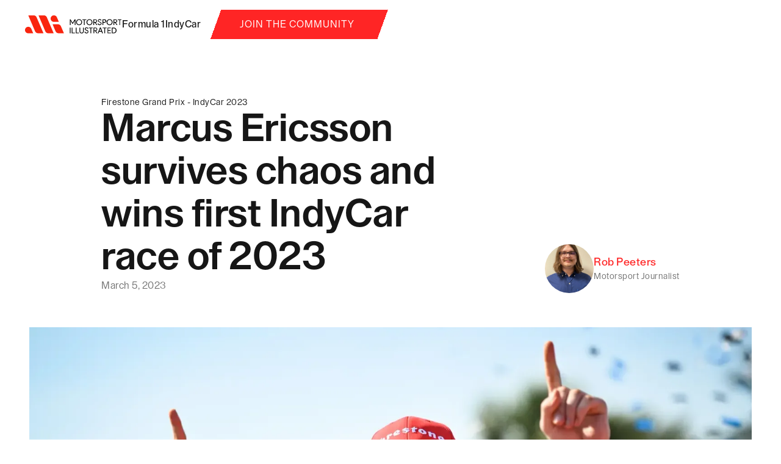

--- FILE ---
content_type: text/html; charset=utf-8
request_url: https://www.motorsportillustrated.com/news/firestone-grand-prix-indycar-2023
body_size: 10923
content:
<!DOCTYPE html><!-- This site was created in Webflow. https://webflow.com --><!-- Last Published: Thu May 08 2025 13:36:31 GMT+0000 (Coordinated Universal Time) --><html data-wf-domain="www.motorsportillustrated.com" data-wf-page="62a74cd93a0fda654b4923b8" data-wf-site="6217e19f3476c259735ba5df" data-wf-status="1" lang="en" data-wf-collection="62a74cd93a0fda8e394923b2" data-wf-item-slug="firestone-grand-prix-indycar-2023"><head><meta charset="utf-8"/><title>Marcus Ericsson survives chaos and wins first IndyCar race of 2023</title><meta content="Firestone Grand Prix - IndyCar 2023" name="description"/><meta content="Marcus Ericsson survives chaos and wins first IndyCar race of 2023" property="og:title"/><meta content="Firestone Grand Prix - IndyCar 2023" property="og:description"/><meta content="https://cdn.prod.website-files.com/62a74cd882a67f5c50088977/640508e8ab4b635daac43032_Firestone%20Grand%20Prix%20of%20St_%20Petersburg.webp" property="og:image"/><meta content="Marcus Ericsson survives chaos and wins first IndyCar race of 2023" property="twitter:title"/><meta content="Firestone Grand Prix - IndyCar 2023" property="twitter:description"/><meta content="https://cdn.prod.website-files.com/62a74cd882a67f5c50088977/640508e8ab4b635daac43032_Firestone%20Grand%20Prix%20of%20St_%20Petersburg.webp" property="twitter:image"/><meta property="og:type" content="website"/><meta content="summary_large_image" name="twitter:card"/><meta content="width=device-width, initial-scale=1" name="viewport"/><meta content="P0pSEZ-SWW0EdAFT2uTUovthwx750-SfS_gXSqlTUys" name="google-site-verification"/><meta content="Webflow" name="generator"/><link href="https://cdn.prod.website-files.com/6217e19f3476c259735ba5df/css/motorsports.webflow.shared.8e0da4ca8.css" rel="stylesheet" type="text/css"/><script type="text/javascript">!function(o,c){var n=c.documentElement,t=" w-mod-";n.className+=t+"js",("ontouchstart"in o||o.DocumentTouch&&c instanceof DocumentTouch)&&(n.className+=t+"touch")}(window,document);</script><link href="https://cdn.prod.website-files.com/6217e19f3476c259735ba5df/63e3ef23b7a981e49cc0196d_Frame%203.jpg" rel="shortcut icon" type="image/x-icon"/><link href="https://cdn.prod.website-files.com/6217e19f3476c259735ba5df/63e3ef20f81f52eaa106457a_Mi%20logo%20large.jpg" rel="apple-touch-icon"/><link href="https://www.motorsportillustrated.com/news/firestone-grand-prix-indycar-2023" rel="canonical"/><script async="" src="https://www.googletagmanager.com/gtag/js?id=G-ZNQY1JFLTT"></script><script type="text/javascript">window.dataLayer = window.dataLayer || [];function gtag(){dataLayer.push(arguments);}gtag('set', 'developer_id.dZGVlNj', true);gtag('js', new Date());gtag('config', 'G-ZNQY1JFLTT');</script><style>
::selection {background: #E8E8E8; color: #121212; text-shadow: none;}
</style>

<script src="https://cdnjs.cloudflare.com/ajax/libs/js-cookie/2.2.0/js.cookie.min.js"></script>
<script>
<!-- Google Tag Manager -->
(function(w,d,s,l,i){w[l]=w[l]||[];w[l].push({'gtm.start':
new Date().getTime(),event:'gtm.js'});var f=d.getElementsByTagName(s)[0],
j=d.createElement(s),dl=l!='dataLayer'?'&l='+l:'';j.async=true;j.src=
'https://www.googletagmanager.com/gtm.js?id='+i+dl;f.parentNode.insertBefore(j,f);
})(window,document,'script','dataLayer','GTM-MFS2F4B');</script>
<!-- End Google Tag Manager -->

<script type="text/javascript">
    (function(c,l,a,r,i,t,y){
        c[a]=c[a]||function(){(c[a].q=c[a].q||[]).push(arguments)};
        t=l.createElement(r);t.async=1;t.src="https://www.clarity.ms/tag/"+i;
        y=l.getElementsByTagName(r)[0];y.parentNode.insertBefore(t,y);
    })(window, document, "clarity", "script", "ntegz9m6bz");
</script>

<!-- [Attributes by Finsweet] CMS Load -->
<script async src="https://cdn.jsdelivr.net/npm/@finsweet/attributes-cmsload@1/cmsload.js"></script>

<!-- Sygnal Attributes 5 | Forms --> 
<link rel="stylesheet" href="https://cdn.jsdelivr.net/gh/sygnaltech/webflow-util@5.4.16/dist/css/webflow-form.css"> 
<script defer src="https://cdn.jsdelivr.net/gh/sygnaltech/webflow-util@5.4.16/dist/nocode/webflow-form.js"></script><script src="https://cdn.prod.website-files.com/6217e19f3476c259735ba5df%2F65e4d31d09c47dfee5dd5a7c%2F67b67456b510667edc55dc2b%2Fpc-0.0.4.js" type="text/javascript"></script></head><body><div class="page-wrapper"><nav class="g-nav"><div class="media-query w-embed"><style>
/* Media Query Menu */
@media only screen and (max-width: 1330px) and (min-width: 992px) {

	.g-nav_menu {
  position: absolute;
  left: 0%;
  top: 0%;
  right: 0%;
  bottom: auto;
  z-index: 1;
  display: none;
  overflow: hidden;
  width: 100vw;
  height: 100vh;
  flex-direction: column;
  justify-content: flex-start;
  background-color: white;
  align-items: center;
	}
  .g-nav_mobile-trigger {
  display: block;
  position: relative;
  z-index: 2
  }
	.g-nav_menu-scroll {
  overflow: scroll;
  height: 100%;
  padding-top: 8.5em;
  padding-right: 4.5rem;
  padding-bottom: 8.5em;
  padding-left: 4.5rem;
  flex-direction: column;
  justify-content: flex-start;
  align-items: flex-start;
  }
  .g-nav_menu-links {
    display: block;
    width: 100%;
    flex-direction: column;
    justify-content: flex-start;
    align-items: flex-start;
  }
  .g-nav_link {
  width: 100%;
  height: auto;
  margin-right: 0rem;
  padding-top: 1.5rem;
  padding-bottom: 1.5rem;
  padding-left: 0rem;
  align-items: flex-start;
  border-bottom-width: 0.1em;
  font-size: 1.5rem;
	}
  .g-nav_link.w--current {
    border-bottom-style: none;
  }
  .g-nav_menu-wrapper {
  display: block;
  }
  .g-nav_dropdown {
    position: relative;
    overflow: hidden;
    width: 100%;
    height: auto;
    max-height: none;
    min-height: 0px;
    grid-auto-columns: 1fr;
    grid-template-columns: 1fr 1fr;
    grid-template-rows: auto auto;
	}
  .c-nav_dropdown-list{
    top: 0px;
    display: flex;
    width: 100%;
    height: auto;
    border-top-left-radius: 0em;
    border-top-right-radius: 0em;
    border-bottom-left-radius: 0em;
    border-bottom-right-radius: 0em;
    background-color: transparent;
  }
  .c-nav_dropdown-item {
    padding-top: 1em;
    padding-right: 0em;
    padding-bottom: 1em;
    padding-left: 0em;
    font-size: 1.5rem;
  }
  .c-nav_icon {
    width: 1.25rem;
  }
  .button.nav {
  	margin-left: 0;
    margin-top: 2.5rem;
  }
  .c-nav_link-wrap {
  width: 100%;
  min-height: 3em;
  padding-top: 0.9em;
  padding-right: 1.1em;
  padding-bottom: 0.9em;
  padding-left: 0em;
  justify-content: space-between;
  border-bottom-width: 0.1em;
  border-bottom-color: hsla(246.66666666666663, 15.79%, 11.18%, 1.00);
}
	.c-nav_link-active {
  display: none;
	}
	.nav_link-line {
  display: none!important;
}
.g-nav_link.is--dropdown {
  width: 100%;
  padding-top: 0em;
  padding-right: 0em;
  padding-bottom: 0em;
  padding-left: 0em;
  flex-direction: column;
  justify-content: flex-start;
  align-items: flex-start;
  border-bottom-width: 0em;
}
}

/* Media Query Button */
@media only screen and (max-width: 1351px) and (min-width: 992px) {
.button.first {
	margin-bottom: 1.5rem;
{
}

</style></div><div class="embed-global w-embed"><style>
/* Snippet gets rid of top margin on first element in any rich text*/
.w-richtext>:first-child {
	margin-top: 0;
}

.g-nav_menu-scroll {
	overflow-x: hidden;
  overflow-y: hidden;
}

/* Snippet gets rid of bottom margin on last element in any rich text*/
.w-richtext>:last-child, .w-richtext ol li:last-child, .w-richtext ul li:last-child {
    margin-bottom: 0;
}

/* Apply "..." after 2 lines of text */
.text-style-2lines, .article-sub_title, .resources_title.cc-side {
	display: -webkit-box;
	overflow: hidden;
	-webkit-line-clamp: 2;
	-webkit-box-orient: vertical;
}

/* Apply "..." after 3 lines of text */
.text-style-3lines {
	display: -webkit-box;
	overflow: hidden;
	-webkit-line-clamp: 3;
	-webkit-box-orient: vertical;
}

/* Snippet makes all link elements listed below to inherit color from their parent */
a, 
.w-tab-link,
.w-nav-link,
.w-dropdown-btn,
.w-dropdown-toggle,
.w-dropdown-link
{
color: inherit;
}

/* Snippet prevents all click and hover interaction with an element */
.clickable-off, .section-background_component, .motor-news_overlay, .section-background_overlay {
  pointer-events: none;
}

/* Snippet enables all click and hover interaction with an element */
.clickable-on{
  pointer-events: auto;
}

/* Hide */
[data-hide-if-empty]:not(:has(> :not(.w-condition-invisible))),
[data-hide-if-empty]:not(:has(.w-dyn-item)),
.u-hide-if-empty:empty,
.u-hide-if-empty:not(:has(> :not(.w-condition-invisible))),
.u-hide-if-empty-cms:not(:has(.w-dyn-item)),
[data-parent]:not(:has([data-child]:not(:empty))),
.hide,
.w-richtext[class*="u-text-style-"] > :not(h1,h2,h3,h4,h5,h6,p,blockquote,ul,ol,span),
.u-embed-js,
.u-embed-css {
	display: none !important;
}

/* Custom CSS */
.article_cms_title {
	display: -webkit-box;
	overflow: hidden;
	-webkit-line-clamp: 2;
	-webkit-box-orient: vertical;
}
.w-dyn-item:hover .button-link_icon {transform: translateX(.25rem)}
.sponsor_feature-card:hover .button-link_icon {transform: translateX(.25rem)}

</style></div><div class="g-nav_container"><a href="/" aria-label="Website homepage" class="g-nav_logo-home w-inline-block"><img src="https://cdn.prod.website-files.com/6217e19f3476c259735ba5df/627adad04716ea077b96ae7a_new-logo.svg" loading="lazy" data-w-id="ed65b39c-80fc-87c8-92e7-b15a8eaccad8" alt="motorsport illustrated" class="g-logo"/><img src="https://cdn.prod.website-files.com/6217e19f3476c259735ba5df/6408cf4c88940482c113dde1_MI%20logo%20black%20and%20white.png" loading="lazy" data-w-id="d69e8528-7412-9033-1e3b-0619b4931e31" alt="" class="g-logo-mobile"/></a><div class="g-nav_menu"><div class="g-nav_menu-scroll"><div class="g-nav_menu-wrapper"><a href="/" class="g-nav_link w-inline-block"><p class="c-nav_link-text">Home</p><div class="nav_link-line"></div></a><div class="g-nav_link is--dropdown"><a href="/formula-1" class="g-nav_link w-inline-block"><p class="c-nav_link-text">Formula 1</p><div class="c-nav_icon"></div></a><a href="/formula-1" class="g-nav_link w-inline-block"><p class="c-nav_link-text">IndyCar</p><div class="c-nav_icon"></div></a><div class="c-nav_dropdown"><div class="c-nav_dropdown-list"></div></div></div><a href="/gallery" class="g-nav_link hide w-inline-block"><p class="c-nav_link-text">Gallery</p><div class="nav_link-line"></div></a></div></div></div><div class="g-nav_link-wrapper"><div class="nav-non-cta-wrapper"><a href="/formula-1" class="nav-link w-inline-block">Formula 1</a><a href="/indycar" class="nav-link w-inline-block">IndyCar</a><a href="#cta" class="nav-link w-inline-block"><div class="form_submit red is-nav">JOIN THE COMMUNITY</div></a></div></div><div role="button" data-w-id="ed65b39c-80fc-87c8-92e7-b15a8eaccb02" class="g-nav_mobile-trigger"><div data-is-ix2-target="1" class="g-nav_mobile-icon" data-w-id="9df394f0-e1a7-507c-dbbb-5462a10539d0" data-animation-type="lottie" data-src="https://cdn.prod.website-files.com/6217e19f3476c259735ba5df/63fea58957c2b712ff6f35e2_lf30_editor_vw2fpbvb.json" data-loop="0" data-direction="1" data-autoplay="0" data-renderer="svg" data-default-duration="3" data-duration="0" data-ix2-initial-state="0"></div></div></div></nav><main class="main-wrapper"><header class="section"><div class="page-padding"><div class="padding-top blog"><div class="article_hero"><div class="article_hero_heading"><h3 class="text-style-eyebrow">Firestone Grand Prix - IndyCar 2023</h3><h1 class="heading-style-h1">Marcus Ericsson survives chaos and wins first IndyCar race of 2023</h1><div data-parent=""><div data-child="" class="text-style-muted">March 5, 2023</div></div></div><div id="w-node-_68c11841-ac99-2d74-94f4-9bb2b20960be-4b4923b8" class="collection-list-wrapper w-dyn-list"><div role="list" class="collection-list-list w-dyn-items"><div role="listitem" class="collection-list-item w-dyn-item"><a href="/authors/rob-peeters" class="article_cms_author is-right-align w-inline-block"><img loading="lazy" alt="motorsport journalist" src="https://cdn.prod.website-files.com/62a74cd882a67f5c50088977/63e3c72cd6892b57940b2c58_Headshot%202021.jpg" sizes="100vw" srcset="https://cdn.prod.website-files.com/62a74cd882a67f5c50088977/63e3c72cd6892b57940b2c58_Headshot%202021-p-500.jpg 500w, https://cdn.prod.website-files.com/62a74cd882a67f5c50088977/63e3c72cd6892b57940b2c58_Headshot%202021-p-800.jpg 800w, https://cdn.prod.website-files.com/62a74cd882a67f5c50088977/63e3c72cd6892b57940b2c58_Headshot%202021-p-1080.jpg 1080w, https://cdn.prod.website-files.com/62a74cd882a67f5c50088977/63e3c72cd6892b57940b2c58_Headshot%202021-p-1600.jpg 1600w, https://cdn.prod.website-files.com/62a74cd882a67f5c50088977/63e3c72cd6892b57940b2c58_Headshot%202021-p-2000.jpg 2000w, https://cdn.prod.website-files.com/62a74cd882a67f5c50088977/63e3c72cd6892b57940b2c58_Headshot%202021-p-2600.jpg 2600w, https://cdn.prod.website-files.com/62a74cd882a67f5c50088977/63e3c72cd6892b57940b2c58_Headshot%202021.jpg 3024w" class="article_cms_author-image"/><div class="article_cms_author-content"><p class="article_cms_author-name">Rob Peeters</p><p class="text-size-small text-style-muted">Motorsport Journalist</p></div></a><link rel="prefetch" href="/authors/rob-peeters"/></div></div></div></div><div id="w-node-e86f3715-cf26-ec67-b38d-25f7dbc89a1d-4b4923b8" class="margin-top margin-medium"><div class="featured-blog-image"><img src="https://cdn.prod.website-files.com/62a74cd882a67f5c50088977/640508e8ab4b635daac43032_Firestone%20Grand%20Prix%20of%20St_%20Petersburg.webp" loading="lazy" alt="" sizes="100vw" srcset="https://cdn.prod.website-files.com/62a74cd882a67f5c50088977/640508e8ab4b635daac43032_Firestone%20Grand%20Prix%20of%20St_%20Petersburg-p-500.webp 500w, https://cdn.prod.website-files.com/62a74cd882a67f5c50088977/640508e8ab4b635daac43032_Firestone%20Grand%20Prix%20of%20St_%20Petersburg-p-800.webp 800w, https://cdn.prod.website-files.com/62a74cd882a67f5c50088977/640508e8ab4b635daac43032_Firestone%20Grand%20Prix%20of%20St_%20Petersburg-p-1080.webp 1080w, https://cdn.prod.website-files.com/62a74cd882a67f5c50088977/640508e8ab4b635daac43032_Firestone%20Grand%20Prix%20of%20St_%20Petersburg-p-1600.webp 1600w, https://cdn.prod.website-files.com/62a74cd882a67f5c50088977/640508e8ab4b635daac43032_Firestone%20Grand%20Prix%20of%20St_%20Petersburg.webp 2000w" class="blog-image"/><a href="#" class="article_featured-video w-inline-block w-dyn-bind-empty w-lightbox"><div class="icon-embed-xlarge w-embed"><svg xmlns="http://www.w3.org/2000/svg" xmlns:xlink="http://www.w3.org/1999/xlink" aria-hidden="true" role="img" class="iconify iconify--ic" width="100%" height="100%" preserveAspectRatio="xMidYMid meet" viewBox="0 0 24 24"><path fill="currentColor" d="M12 2C6.48 2 2 6.48 2 12s4.48 10 10 10s10-4.48 10-10S17.52 2 12 2zM9.5 16.5v-9l7 4.5l-7 4.5z"></path></svg></div><script type="application/json" class="w-json">{
  "items": [],
  "group": ""
}</script></a></div></div><div class="container-large"><div class="padding-horizontal"><div class="padding-vertical padding-large"><div class="article-content_grid"><div fs-toc-element="contents" class="article_text-rich-text w-richtext"><p>After 175 days of waiting, the 2023 NTT IndyCar season began with one of the most thrilling races in recent memory. A race full of carnage and controversy finally ended after Pato O’Ward’s car misfired in the final corner coming to 3-to-go allowing defending Indianapolis 500 winner Marcus Ericsson to score his fourth career IndyCar victory. </p><p>‍</p><p>“That’s racing,” said Ericsson to NBC after the race. “I feel bad for Pato for having an issue, but that’s racing. You need to get there to the finish.”</p><p>‍</p><p>The phrase “that’s racing” could best sum up the <a href="https://www.gpstpete.com/" target="_blank">Firestone Grand Prix of St. Petersburg</a>. With so many race-altering incidents, it wasn’t apparent who the likely winner would be until the white flag flew. <a href="https://www.motorsportillustrated.com/news/three-things-to-watch-during-the-2023-indycar-series" target="_blank">The IndyCar offseason is one of the longest in all of auto racing</a> and it appeared as though drivers might need another race sooner rather than later to shake off the cobwebs from the long break. </p><p>‍</p><figure class="w-richtext-align-normal w-richtext-figure-type-image"><div><img src="https://cdn.prod.website-files.com/62a74cd882a67f5c50088977/6405092aaecfdb0a81639e99_Firestone%20Grand%20Prix%20of%20St_%20Petersburg%20%20Start.webp" loading="lazy" alt=""/></div><figcaption>Start Of The IndyCar Firestone Grand Prix - Romain Grosjean</figcaption></figure><p>‍</p><p>Aggressive driving appeared as though it would be the theme of the afternoon from the drop of the green flag. A massive accident on the first lap eliminated both Meyer-Shank teammates Helio Castroneves and Simon Pagenaud along with Devlin DeFrancesco, Santino Ferrucci, and rookie Benjamin Pederson. Pederson caught heat on social media when replays showed he did not appear to brake before his car speared that of DeFrancesco, causing the No. 29 car to go airborne. At the same time, on-board footage from Conor Daly showed that he also did not yield sufficiently to the crash, but managed to avoid being collected in the melee. </p><p>‍</p><p>“As soon as I came through turn three, which is a blind corner, there was just a pileup of cars,” said Pederson. “I slammed on my brakes to do my best to not be involved and looked for a gap, but there were no holes to squeeze my car into.” </p><p>‍</p><p>Helio Castroneves climbed out of his car following the accident on his own power, but with a noticeable limp. After being released from the medical center, the four-time Indy 500 winner noted that the injury was no different than hitting his funny bone. </p><p>‍</p><p>As the race resumed, the drivers remained aggressive. Grip outside the racing line was hard to find for the entire field. This, however, never stopped drivers from attempting aggressive passes on restarts.</p><p>‍</p><p>Following a yellow for Conor Daly’s spin on lap 37, another incident occurred on the ensuing restart that featured another airborne race car. Daly’sn Ed Carpenter Racing teammate, Rinus VeeKay, was racing on the outside of Josef Newgarden when his car lost grip and slid into the tire barriers. Without any time to react, Jack Harvey and Kyle Kirkwood slammed into the rear of VeeKay’s No. 21 Chevrolet, sending Kirkwood over the top of both Harvey and VeeKay. </p><p>‍</p><p>All three drivers were checked and released from the medical center, but Harvey was taken to a local hospital for further evaluation. </p><p>‍</p><p>On the ensuing restart, once again racing off the racing line resulted in another crash. While racing for the sixth position, Will Power pushed Colton Herta wide, sending Herta into the tire barriers, ending his day. Power was given a penalty and sent to the rear of the field for the restart. Herta however, was not happy with how he was raced by the defending series champion. </p><p>‍</p><p>“He wanted to use the next state over for track room on the exit,” said Herta to NBC. “I don’t know what I can do there except hit the wall.”</p><p>‍</p><p>Herta’s retirement left Romain Grosjean as Andretti Autosport’s last hope for a race victory. Unfortunately for the Andretti team, the family curse was not finished inflicting adversity.</p><p>‍</p><p>Following a thrilling battle of wits on pit strategy, Romain Grosjean and Scott McLaughlin emerged side-by-side following what was sure to be their final pit stops of the race. Grosjean stopped one lap prior to that of McLaughlin. The slower car of rookie Agustín Canapino held up McLaughlin’s in-lap, allowing Grosjean a perfect opportunity at the undercut with a fast out-lap. </p><p>‍</p><p>As McLaughlin finished his pit stop, the two drivers found themselves side-by-side on pit exit, likely racing for the race win. However, McLaughlin’s tires were not up to temperature compared to those of Grosjean. As the two entered turn four, McLauglin’s car suddenly lost grip and slid into Grosjean, sending both drivers into the tire barrier. </p><p>‍</p><figure class="w-richtext-align-normal w-richtext-figure-type-image"><div><img src="https://cdn.prod.website-files.com/62a74cd882a67f5c50088977/640509add9860c5a77ffa184_Firestone%20Grand%20Prix%20of%20St%20-%20Pato%20OWard.webp" loading="lazy" alt="Pato O’Ward Celebrating "/></div><figcaption>Pato O’Ward Celebrating </figcaption></figure><p>‍</p><p>Suddenly, the race appeared to fall into the lap of Pato O’Ward. O’Ward was running third when Grosjean and McLaughlin made contact. A strong restart all but guaranteed a race victory for McLaren <a href="https://www.motorsportillustrated.com/news/bahrain-formula-1-gp-2023" target="_blank">following dismal results on the Formula 1 side</a>. Sadly for fans of the papaya orange, it was not meant to be.</p><p>‍</p><p>Exiting the final corner coming to three-to-go, O’Ward’s Chevrolet engine suddenly misfired allowing Marcus Ericsson to make an easy pass on the frontstretch. A visibly frustrated O’Ward began pounding on his steering wheel as a race victory once again slipped from his grasp.</p><p>‍</p><p>“We did everything right today…it’s just always something,” said O’Ward to NBC following the race. “We can’t have that happen anymore. I know we’re second but…yeah.” </p><p>‍</p><p>Sunday afternoon’s IndyCar opener has set a high standard for the rest of the season. Action from start to finish, the highest and the lowest of emotions, and the thrill of the unknown show that during this season of IndyCar, you shouldn’t take your eyes off the track until the checkered flag waves. </p><p>‍</p></div><img src="https://cdn.prod.website-files.com/6217e19f3476c259735ba5df/62b0a745c0c3b8b11af8991c_ad.png" loading="lazy" alt="motorsports illustrated" class="article-ad"/><div id="w-node-e6f5002d-86ee-5710-250a-07b99afbc478-4b4923b8" class="fs-toc_sidebar"><h3 class="heading-small">Table Of Contents</h3><div class="fs-toc_link-content"><div class="fs-toc_link-wrapper is-h2"><a href="#" class="fs-toc_link w-inline-block"><div fs-toc-element="link">Example H2</div></a><div fs-toc-element="ix-trigger" id="w-node-e6f5002d-86ee-5710-250a-07b99afbc480-4b4923b8" class="fs-toc_h-trigger"></div><div class="fs-toc_link-wrapper is-h3"><a href="#" class="fs-toc_link is-h3 w-inline-block"><div fs-toc-element="link">Example H3</div></a></div></div></div></div></div></div></div></div></div><div class="container-large hide"><h2 id="w-node-bf09ab6e-8e73-fd91-3b30-b34011b3b14f-4b4923b8" class="text-style-subheading text-color-black">Upcoming races</h2><div class="upcoming-events"><div class="upcoming-events_cl-wrapper w-dyn-list"><div class="w-dyn-empty"><div>No items found.</div></div></div></div></div></div></header><header class="section"><div class="page-padding"><div class="padding-bottom padding-large"><div class="container-large"><div id="cta" class="cta_wrap"><div class="max-width-xmedium"><div class="text-align-center"><h2 class="heading-style-h0">Join The Motorsport Community &amp; Subscribe Today</h2><div class="align-center max-width-medium"><div class="p-container"><p class="hide">Lorem ipsum dolor sit amet, consectetur adipiscing elit. Tortor tristique enim, arcu risus bibendum egestas id dolor. Imperdiet mauris pulvinar at sed volutpat sed. Convallis id dignissim.</p></div></div></div><div class="padding-top padding-medium"></div><div class="form_block w-form"><form id="wf-form-Motorspot-Navigation-Form" name="wf-form-Motorspot-Navigation-Form" data-name="Motorspot Navigation Form" action="https://usebasin.com/f/af23eb2f6718" method="post" class="form_wrapper is-join-cta" data-wf-page-id="62a74cd93a0fda654b4923b8" data-wf-element-id="51ab5dca-54e5-36b7-2adf-479be2962d43"><input class="form_input-field w-input" maxlength="256" name="Name" data-name="Name" placeholder="Enter your name" type="text" id="Name-15" required=""/><input class="form_input-field w-input" maxlength="256" name="Email-Address" data-name="Email Address" placeholder="Enter your email" type="email" id="Email-Address-14" required=""/><input type="submit" data-wait="Please wait..." class="form_submit w-button" value="Join The Community"/></form><div class="form-success w-form-done"><div>Thank you! Your submission has been received!</div></div><div class="w-form-fail"><div>Oops! Something went wrong while submitting the form.</div></div></div></div></div></div></div></div></header><footer class="footer"><div class="page-padding"><div class="footer-wrapper"><img src="https://cdn.prod.website-files.com/6217e19f3476c259735ba5df/63fe9e4d692391a5d50a7497_Group%201032.png" loading="lazy" alt="motorsport illustrated logo" class="f-logo align-center"/><div class="footer_media-container w-form"><form id="wf-form-Footer-Form-Two" name="wf-form-Footer-Form-Two" data-name="Footer Form Two" method="get" class="footer-form-container-two" data-wf-page-id="62a74cd93a0fda654b4923b8" data-wf-element-id="6ff9f929-fffe-81ae-3d7a-01b6efb0f29e"><div class="footer-landing_text text-color-red">MEDIA ENQUIRIES |</div><div class="footer-form-block-two"><a href="mailto:media@motorsportillustrated.com?subject=Motorsport%20Illustrated%20Media%20Enquiry" class="footer-landing_text">media@motorsportIllustrated.com</a></div></form><div class="w-form-done"><div>Thank you! Your submission has been received!</div></div><div class="w-form-fail"><div>Oops! Something went wrong while submitting the form.</div></div></div><div class="f-link-warpper"><a href="/formula-1" class="footer-link">Formula 1</a><div class="f-social-wrapper hide"><a href="#" class="f-social-link w-inline-block"><img src="https://cdn.prod.website-files.com/62434fa732124a0fb112aab4/62434fa732124a705912aaeb_facebook%20big%20filled.svg" loading="lazy" alt=""/></a><a href="#" class="f-social-link w-inline-block"><img src="https://cdn.prod.website-files.com/62434fa732124a0fb112aab4/62434fa732124ab37a12aaf0_twitter%20big.svg" loading="lazy" alt=""/></a><a href="#" class="f-social-link w-inline-block"><img src="https://cdn.prod.website-files.com/62434fa732124a0fb112aab4/62434fa732124a61f512aaed_instagram%20big.svg" loading="lazy" alt=""/></a><a href="#" class="f-social-link w-inline-block"><img src="https://cdn.prod.website-files.com/62434fa732124a0fb112aab4/62434fa732124a717f12aaea_youtube%20small.svg" loading="lazy" alt="" class="image-4"/></a></div><a href="/indycar" class="footer-link">IndyCar</a></div><div class="f-divider"></div><div class="f-bottom-content"><div>© <span year-automatic-update="">2023</span> Motorsport Illustrated All rights reserved</div><div class="footer-legal-block"><a href="#" class="footer-legal-link">Terms Of Use</a><a href="#" class="footer-legal-link">Privacy Policy</a></div></div></div></div><div data-w-id="5889d729-7410-a75e-8434-7a64d104890b" class="popup_component"><div data-w-id="5889d729-7410-a75e-8434-7a64d104890c" class="popup_background"></div><div class="popup_wrapper"><div class="popup_content"><h2 class="newsletter">Join Newsletter To Save 10% Of Next Purchase</h2><div class="w-form"><form id="wf-form-Join-The-Community" name="wf-form-Join-The-Community" data-name="Join The Community" method="post" data-wf-page-id="62a74cd93a0fda654b4923b8" data-wf-element-id="5889d729-7410-a75e-8434-7a64d1048912"><label for="Name-9" class="form-label">Name*</label><input class="form_input w-input" maxlength="256" name="Name-9" data-name="Name 9" placeholder="Enter your name" type="text" id="Name-9" required=""/><div class="padding-top padding-small"></div><label for="Email-Address-8" class="form-label">Email Address*</label><input class="form_input w-input" maxlength="256" name="Email-Address-8" data-name="Email Address 8" placeholder="Enter Email Address" type="email" id="Email-Address-8" required=""/><div class="padding-top padding-small"></div><input type="submit" data-wait="Please wait..." class="button w-button" value="Submit"/></form><div class="form-success cc-red w-form-done"><div>Thank you! Your submission has been received!</div></div><div class="w-form-fail"><div>Oops! Something went wrong while submitting the form.</div></div></div></div><img src="https://cdn.prod.website-files.com/6217e19f3476c259735ba5df/6494bb04433a2098d0605685_mi-popup-image.jpg" loading="lazy" sizes="100vw" srcset="https://cdn.prod.website-files.com/6217e19f3476c259735ba5df/6494bb04433a2098d0605685_mi-popup-image-p-500.jpg 500w, https://cdn.prod.website-files.com/6217e19f3476c259735ba5df/6494bb04433a2098d0605685_mi-popup-image-p-800.jpg 800w, https://cdn.prod.website-files.com/6217e19f3476c259735ba5df/6494bb04433a2098d0605685_mi-popup-image-p-1080.jpg 1080w, https://cdn.prod.website-files.com/6217e19f3476c259735ba5df/6494bb04433a2098d0605685_mi-popup-image.jpg 1250w" alt="" class="popup_image"/></div></div></footer></main></div><script src="https://d3e54v103j8qbb.cloudfront.net/js/jquery-3.5.1.min.dc5e7f18c8.js?site=6217e19f3476c259735ba5df" type="text/javascript" integrity="sha256-9/aliU8dGd2tb6OSsuzixeV4y/faTqgFtohetphbbj0=" crossorigin="anonymous"></script><script src="https://cdn.prod.website-files.com/6217e19f3476c259735ba5df/js/webflow.schunk.b7cad701f94860c2.js" type="text/javascript"></script><script src="https://cdn.prod.website-files.com/6217e19f3476c259735ba5df/js/webflow.schunk.2db8a3ce92681565.js" type="text/javascript"></script><script src="https://cdn.prod.website-files.com/6217e19f3476c259735ba5df/js/webflow.schunk.d06aa45ce2ee1f93.js" type="text/javascript"></script><script src="https://cdn.prod.website-files.com/6217e19f3476c259735ba5df/js/webflow.5ea8f528.ae12624436160129.js" type="text/javascript"></script><script>
// Check if the cookie exists
const popupCookie = Cookies.get('popupDisplayed');

if (!popupCookie) {
  // If the cookie doesn't exist, display the popup
  $('.popup_component').click();

  // Set the cookie to expire after 30 days
  const expiryDate = new Date();
  expiryDate.setDate(expiryDate.getDate() + 30);
  Cookies.set('popupDisplayed', 'true', { expires: expiryDate });
}
</script>
<script>
Webflow.push(function() {
  $('[year-automatic-update]').text(new Date().getFullYear());
});
  // Sent body to overflow hidden on first click of hamburger icon
$('.g-nav_mobile-trigger').click(function() {
  var clicks = $(this).data('clicks');
  if (clicks) {
     $("body").css("overflow", "auto");
  } else {
     $("body").css("overflow", "hidden");
  }
  $(this).data("clicks", !clicks);
  });  
</script>

<!-- Google Tag Manager (noscript) -->
<noscript><iframe src="https://www.googletagmanager.com/ns.html?id=GTM-MFS2F4B"
height="0" width="0" style="display:none;visibility:hidden"></iframe></noscript>
<!-- End Google Tag Manager (noscript) --> <script type="application/ld+json">
    {
      "@context": "https://schema.org",
      "@type": "NewsArticle",
      "headline": "Marcus Ericsson survives chaos and wins first IndyCar race of 2023",
      "image": "https://cdn.prod.website-files.com/62a74cd882a67f5c50088977/640508e8ab4b635daac43032_Firestone%20Grand%20Prix%20of%20St_%20Petersburg.webp",
      "datePublished": "Mar 05, 2023"

    }
    </script>
    <!-- [Attributes by Finsweet] Table of Contents -->
<script defer src="https://cdn.jsdelivr.net/npm/@finsweet/attributes-toc@1/toc.js"></script>

<script>
document.addEventListener("DOMContentLoaded", function() {
  const rbtElement = document.querySelector('.rbt');
  if (rbtElement) {
    const headings = rbtElement.querySelectorAll('h2');
    if (headings.length === 0) {
      const tocSidebar = document.querySelector('.fs-toc_sidebar');
      if (tocSidebar) {
        tocSidebar.style.display = 'none';
      }
    }
  }
});
</script></body></html>

--- FILE ---
content_type: text/css
request_url: https://cdn.prod.website-files.com/6217e19f3476c259735ba5df/css/motorsports.webflow.shared.8e0da4ca8.css
body_size: 21829
content:
html {
  -webkit-text-size-adjust: 100%;
  -ms-text-size-adjust: 100%;
  font-family: sans-serif;
}

body {
  margin: 0;
}

article, aside, details, figcaption, figure, footer, header, hgroup, main, menu, nav, section, summary {
  display: block;
}

audio, canvas, progress, video {
  vertical-align: baseline;
  display: inline-block;
}

audio:not([controls]) {
  height: 0;
  display: none;
}

[hidden], template {
  display: none;
}

a {
  background-color: #0000;
}

a:active, a:hover {
  outline: 0;
}

abbr[title] {
  border-bottom: 1px dotted;
}

b, strong {
  font-weight: bold;
}

dfn {
  font-style: italic;
}

h1 {
  margin: .67em 0;
  font-size: 2em;
}

mark {
  color: #000;
  background: #ff0;
}

small {
  font-size: 80%;
}

sub, sup {
  vertical-align: baseline;
  font-size: 75%;
  line-height: 0;
  position: relative;
}

sup {
  top: -.5em;
}

sub {
  bottom: -.25em;
}

img {
  border: 0;
}

svg:not(:root) {
  overflow: hidden;
}

hr {
  box-sizing: content-box;
  height: 0;
}

pre {
  overflow: auto;
}

code, kbd, pre, samp {
  font-family: monospace;
  font-size: 1em;
}

button, input, optgroup, select, textarea {
  color: inherit;
  font: inherit;
  margin: 0;
}

button {
  overflow: visible;
}

button, select {
  text-transform: none;
}

button, html input[type="button"], input[type="reset"] {
  -webkit-appearance: button;
  cursor: pointer;
}

button[disabled], html input[disabled] {
  cursor: default;
}

button::-moz-focus-inner, input::-moz-focus-inner {
  border: 0;
  padding: 0;
}

input {
  line-height: normal;
}

input[type="checkbox"], input[type="radio"] {
  box-sizing: border-box;
  padding: 0;
}

input[type="number"]::-webkit-inner-spin-button, input[type="number"]::-webkit-outer-spin-button {
  height: auto;
}

input[type="search"] {
  -webkit-appearance: none;
}

input[type="search"]::-webkit-search-cancel-button, input[type="search"]::-webkit-search-decoration {
  -webkit-appearance: none;
}

legend {
  border: 0;
  padding: 0;
}

textarea {
  overflow: auto;
}

optgroup {
  font-weight: bold;
}

table {
  border-collapse: collapse;
  border-spacing: 0;
}

td, th {
  padding: 0;
}

@font-face {
  font-family: webflow-icons;
  src: url("[data-uri]") format("truetype");
  font-weight: normal;
  font-style: normal;
}

[class^="w-icon-"], [class*=" w-icon-"] {
  speak: none;
  font-variant: normal;
  text-transform: none;
  -webkit-font-smoothing: antialiased;
  -moz-osx-font-smoothing: grayscale;
  font-style: normal;
  font-weight: normal;
  line-height: 1;
  font-family: webflow-icons !important;
}

.w-icon-slider-right:before {
  content: "";
}

.w-icon-slider-left:before {
  content: "";
}

.w-icon-nav-menu:before {
  content: "";
}

.w-icon-arrow-down:before, .w-icon-dropdown-toggle:before {
  content: "";
}

.w-icon-file-upload-remove:before {
  content: "";
}

.w-icon-file-upload-icon:before {
  content: "";
}

* {
  box-sizing: border-box;
}

html {
  height: 100%;
}

body {
  color: #333;
  background-color: #fff;
  min-height: 100%;
  margin: 0;
  font-family: Arial, sans-serif;
  font-size: 14px;
  line-height: 20px;
}

img {
  vertical-align: middle;
  max-width: 100%;
  display: inline-block;
}

html.w-mod-touch * {
  background-attachment: scroll !important;
}

.w-block {
  display: block;
}

.w-inline-block {
  max-width: 100%;
  display: inline-block;
}

.w-clearfix:before, .w-clearfix:after {
  content: " ";
  grid-area: 1 / 1 / 2 / 2;
  display: table;
}

.w-clearfix:after {
  clear: both;
}

.w-hidden {
  display: none;
}

.w-button {
  color: #fff;
  line-height: inherit;
  cursor: pointer;
  background-color: #3898ec;
  border: 0;
  border-radius: 0;
  padding: 9px 15px;
  text-decoration: none;
  display: inline-block;
}

input.w-button {
  -webkit-appearance: button;
}

html[data-w-dynpage] [data-w-cloak] {
  color: #0000 !important;
}

.w-code-block {
  margin: unset;
}

pre.w-code-block code {
  all: inherit;
}

.w-optimization {
  display: contents;
}

.w-webflow-badge, .w-webflow-badge > img {
  box-sizing: unset;
  width: unset;
  height: unset;
  max-height: unset;
  max-width: unset;
  min-height: unset;
  min-width: unset;
  margin: unset;
  padding: unset;
  float: unset;
  clear: unset;
  border: unset;
  border-radius: unset;
  background: unset;
  background-image: unset;
  background-position: unset;
  background-size: unset;
  background-repeat: unset;
  background-origin: unset;
  background-clip: unset;
  background-attachment: unset;
  background-color: unset;
  box-shadow: unset;
  transform: unset;
  direction: unset;
  font-family: unset;
  font-weight: unset;
  color: unset;
  font-size: unset;
  line-height: unset;
  font-style: unset;
  font-variant: unset;
  text-align: unset;
  letter-spacing: unset;
  -webkit-text-decoration: unset;
  text-decoration: unset;
  text-indent: unset;
  text-transform: unset;
  list-style-type: unset;
  text-shadow: unset;
  vertical-align: unset;
  cursor: unset;
  white-space: unset;
  word-break: unset;
  word-spacing: unset;
  word-wrap: unset;
  transition: unset;
}

.w-webflow-badge {
  white-space: nowrap;
  cursor: pointer;
  box-shadow: 0 0 0 1px #0000001a, 0 1px 3px #0000001a;
  visibility: visible !important;
  opacity: 1 !important;
  z-index: 2147483647 !important;
  color: #aaadb0 !important;
  overflow: unset !important;
  background-color: #fff !important;
  border-radius: 3px !important;
  width: auto !important;
  height: auto !important;
  margin: 0 !important;
  padding: 6px !important;
  font-size: 12px !important;
  line-height: 14px !important;
  text-decoration: none !important;
  display: inline-block !important;
  position: fixed !important;
  inset: auto 12px 12px auto !important;
  transform: none !important;
}

.w-webflow-badge > img {
  position: unset;
  visibility: unset !important;
  opacity: 1 !important;
  vertical-align: middle !important;
  display: inline-block !important;
}

h1, h2, h3, h4, h5, h6 {
  margin-bottom: 10px;
  font-weight: bold;
}

h1 {
  margin-top: 20px;
  font-size: 38px;
  line-height: 44px;
}

h2 {
  margin-top: 20px;
  font-size: 32px;
  line-height: 36px;
}

h3 {
  margin-top: 20px;
  font-size: 24px;
  line-height: 30px;
}

h4 {
  margin-top: 10px;
  font-size: 18px;
  line-height: 24px;
}

h5 {
  margin-top: 10px;
  font-size: 14px;
  line-height: 20px;
}

h6 {
  margin-top: 10px;
  font-size: 12px;
  line-height: 18px;
}

p {
  margin-top: 0;
  margin-bottom: 10px;
}

blockquote {
  border-left: 5px solid #e2e2e2;
  margin: 0 0 10px;
  padding: 10px 20px;
  font-size: 18px;
  line-height: 22px;
}

figure {
  margin: 0 0 10px;
}

figcaption {
  text-align: center;
  margin-top: 5px;
}

ul, ol {
  margin-top: 0;
  margin-bottom: 10px;
  padding-left: 40px;
}

.w-list-unstyled {
  padding-left: 0;
  list-style: none;
}

.w-embed:before, .w-embed:after {
  content: " ";
  grid-area: 1 / 1 / 2 / 2;
  display: table;
}

.w-embed:after {
  clear: both;
}

.w-video {
  width: 100%;
  padding: 0;
  position: relative;
}

.w-video iframe, .w-video object, .w-video embed {
  border: none;
  width: 100%;
  height: 100%;
  position: absolute;
  top: 0;
  left: 0;
}

fieldset {
  border: 0;
  margin: 0;
  padding: 0;
}

button, [type="button"], [type="reset"] {
  cursor: pointer;
  -webkit-appearance: button;
  border: 0;
}

.w-form {
  margin: 0 0 15px;
}

.w-form-done {
  text-align: center;
  background-color: #ddd;
  padding: 20px;
  display: none;
}

.w-form-fail {
  background-color: #ffdede;
  margin-top: 10px;
  padding: 10px;
  display: none;
}

label {
  margin-bottom: 5px;
  font-weight: bold;
  display: block;
}

.w-input, .w-select {
  color: #333;
  vertical-align: middle;
  background-color: #fff;
  border: 1px solid #ccc;
  width: 100%;
  height: 38px;
  margin-bottom: 10px;
  padding: 8px 12px;
  font-size: 14px;
  line-height: 1.42857;
  display: block;
}

.w-input::placeholder, .w-select::placeholder {
  color: #999;
}

.w-input:focus, .w-select:focus {
  border-color: #3898ec;
  outline: 0;
}

.w-input[disabled], .w-select[disabled], .w-input[readonly], .w-select[readonly], fieldset[disabled] .w-input, fieldset[disabled] .w-select {
  cursor: not-allowed;
}

.w-input[disabled]:not(.w-input-disabled), .w-select[disabled]:not(.w-input-disabled), .w-input[readonly], .w-select[readonly], fieldset[disabled]:not(.w-input-disabled) .w-input, fieldset[disabled]:not(.w-input-disabled) .w-select {
  background-color: #eee;
}

textarea.w-input, textarea.w-select {
  height: auto;
}

.w-select {
  background-color: #f3f3f3;
}

.w-select[multiple] {
  height: auto;
}

.w-form-label {
  cursor: pointer;
  margin-bottom: 0;
  font-weight: normal;
  display: inline-block;
}

.w-radio {
  margin-bottom: 5px;
  padding-left: 20px;
  display: block;
}

.w-radio:before, .w-radio:after {
  content: " ";
  grid-area: 1 / 1 / 2 / 2;
  display: table;
}

.w-radio:after {
  clear: both;
}

.w-radio-input {
  float: left;
  margin: 3px 0 0 -20px;
  line-height: normal;
}

.w-file-upload {
  margin-bottom: 10px;
  display: block;
}

.w-file-upload-input {
  opacity: 0;
  z-index: -100;
  width: .1px;
  height: .1px;
  position: absolute;
  overflow: hidden;
}

.w-file-upload-default, .w-file-upload-uploading, .w-file-upload-success {
  color: #333;
  display: inline-block;
}

.w-file-upload-error {
  margin-top: 10px;
  display: block;
}

.w-file-upload-default.w-hidden, .w-file-upload-uploading.w-hidden, .w-file-upload-error.w-hidden, .w-file-upload-success.w-hidden {
  display: none;
}

.w-file-upload-uploading-btn {
  cursor: pointer;
  background-color: #fafafa;
  border: 1px solid #ccc;
  margin: 0;
  padding: 8px 12px;
  font-size: 14px;
  font-weight: normal;
  display: flex;
}

.w-file-upload-file {
  background-color: #fafafa;
  border: 1px solid #ccc;
  flex-grow: 1;
  justify-content: space-between;
  margin: 0;
  padding: 8px 9px 8px 11px;
  display: flex;
}

.w-file-upload-file-name {
  font-size: 14px;
  font-weight: normal;
  display: block;
}

.w-file-remove-link {
  cursor: pointer;
  width: auto;
  height: auto;
  margin-top: 3px;
  margin-left: 10px;
  padding: 3px;
  display: block;
}

.w-icon-file-upload-remove {
  margin: auto;
  font-size: 10px;
}

.w-file-upload-error-msg {
  color: #ea384c;
  padding: 2px 0;
  display: inline-block;
}

.w-file-upload-info {
  padding: 0 12px;
  line-height: 38px;
  display: inline-block;
}

.w-file-upload-label {
  cursor: pointer;
  background-color: #fafafa;
  border: 1px solid #ccc;
  margin: 0;
  padding: 8px 12px;
  font-size: 14px;
  font-weight: normal;
  display: inline-block;
}

.w-icon-file-upload-icon, .w-icon-file-upload-uploading {
  width: 20px;
  margin-right: 8px;
  display: inline-block;
}

.w-icon-file-upload-uploading {
  height: 20px;
}

.w-container {
  max-width: 940px;
  margin-left: auto;
  margin-right: auto;
}

.w-container:before, .w-container:after {
  content: " ";
  grid-area: 1 / 1 / 2 / 2;
  display: table;
}

.w-container:after {
  clear: both;
}

.w-container .w-row {
  margin-left: -10px;
  margin-right: -10px;
}

.w-row:before, .w-row:after {
  content: " ";
  grid-area: 1 / 1 / 2 / 2;
  display: table;
}

.w-row:after {
  clear: both;
}

.w-row .w-row {
  margin-left: 0;
  margin-right: 0;
}

.w-col {
  float: left;
  width: 100%;
  min-height: 1px;
  padding-left: 10px;
  padding-right: 10px;
  position: relative;
}

.w-col .w-col {
  padding-left: 0;
  padding-right: 0;
}

.w-col-1 {
  width: 8.33333%;
}

.w-col-2 {
  width: 16.6667%;
}

.w-col-3 {
  width: 25%;
}

.w-col-4 {
  width: 33.3333%;
}

.w-col-5 {
  width: 41.6667%;
}

.w-col-6 {
  width: 50%;
}

.w-col-7 {
  width: 58.3333%;
}

.w-col-8 {
  width: 66.6667%;
}

.w-col-9 {
  width: 75%;
}

.w-col-10 {
  width: 83.3333%;
}

.w-col-11 {
  width: 91.6667%;
}

.w-col-12 {
  width: 100%;
}

.w-hidden-main {
  display: none !important;
}

@media screen and (max-width: 991px) {
  .w-container {
    max-width: 728px;
  }

  .w-hidden-main {
    display: inherit !important;
  }

  .w-hidden-medium {
    display: none !important;
  }

  .w-col-medium-1 {
    width: 8.33333%;
  }

  .w-col-medium-2 {
    width: 16.6667%;
  }

  .w-col-medium-3 {
    width: 25%;
  }

  .w-col-medium-4 {
    width: 33.3333%;
  }

  .w-col-medium-5 {
    width: 41.6667%;
  }

  .w-col-medium-6 {
    width: 50%;
  }

  .w-col-medium-7 {
    width: 58.3333%;
  }

  .w-col-medium-8 {
    width: 66.6667%;
  }

  .w-col-medium-9 {
    width: 75%;
  }

  .w-col-medium-10 {
    width: 83.3333%;
  }

  .w-col-medium-11 {
    width: 91.6667%;
  }

  .w-col-medium-12 {
    width: 100%;
  }

  .w-col-stack {
    width: 100%;
    left: auto;
    right: auto;
  }
}

@media screen and (max-width: 767px) {
  .w-hidden-main, .w-hidden-medium {
    display: inherit !important;
  }

  .w-hidden-small {
    display: none !important;
  }

  .w-row, .w-container .w-row {
    margin-left: 0;
    margin-right: 0;
  }

  .w-col {
    width: 100%;
    left: auto;
    right: auto;
  }

  .w-col-small-1 {
    width: 8.33333%;
  }

  .w-col-small-2 {
    width: 16.6667%;
  }

  .w-col-small-3 {
    width: 25%;
  }

  .w-col-small-4 {
    width: 33.3333%;
  }

  .w-col-small-5 {
    width: 41.6667%;
  }

  .w-col-small-6 {
    width: 50%;
  }

  .w-col-small-7 {
    width: 58.3333%;
  }

  .w-col-small-8 {
    width: 66.6667%;
  }

  .w-col-small-9 {
    width: 75%;
  }

  .w-col-small-10 {
    width: 83.3333%;
  }

  .w-col-small-11 {
    width: 91.6667%;
  }

  .w-col-small-12 {
    width: 100%;
  }
}

@media screen and (max-width: 479px) {
  .w-container {
    max-width: none;
  }

  .w-hidden-main, .w-hidden-medium, .w-hidden-small {
    display: inherit !important;
  }

  .w-hidden-tiny {
    display: none !important;
  }

  .w-col {
    width: 100%;
  }

  .w-col-tiny-1 {
    width: 8.33333%;
  }

  .w-col-tiny-2 {
    width: 16.6667%;
  }

  .w-col-tiny-3 {
    width: 25%;
  }

  .w-col-tiny-4 {
    width: 33.3333%;
  }

  .w-col-tiny-5 {
    width: 41.6667%;
  }

  .w-col-tiny-6 {
    width: 50%;
  }

  .w-col-tiny-7 {
    width: 58.3333%;
  }

  .w-col-tiny-8 {
    width: 66.6667%;
  }

  .w-col-tiny-9 {
    width: 75%;
  }

  .w-col-tiny-10 {
    width: 83.3333%;
  }

  .w-col-tiny-11 {
    width: 91.6667%;
  }

  .w-col-tiny-12 {
    width: 100%;
  }
}

.w-widget {
  position: relative;
}

.w-widget-map {
  width: 100%;
  height: 400px;
}

.w-widget-map label {
  width: auto;
  display: inline;
}

.w-widget-map img {
  max-width: inherit;
}

.w-widget-map .gm-style-iw {
  text-align: center;
}

.w-widget-map .gm-style-iw > button {
  display: none !important;
}

.w-widget-twitter {
  overflow: hidden;
}

.w-widget-twitter-count-shim {
  vertical-align: top;
  text-align: center;
  background: #fff;
  border: 1px solid #758696;
  border-radius: 3px;
  width: 28px;
  height: 20px;
  display: inline-block;
  position: relative;
}

.w-widget-twitter-count-shim * {
  pointer-events: none;
  -webkit-user-select: none;
  user-select: none;
}

.w-widget-twitter-count-shim .w-widget-twitter-count-inner {
  text-align: center;
  color: #999;
  font-family: serif;
  font-size: 15px;
  line-height: 12px;
  position: relative;
}

.w-widget-twitter-count-shim .w-widget-twitter-count-clear {
  display: block;
  position: relative;
}

.w-widget-twitter-count-shim.w--large {
  width: 36px;
  height: 28px;
}

.w-widget-twitter-count-shim.w--large .w-widget-twitter-count-inner {
  font-size: 18px;
  line-height: 18px;
}

.w-widget-twitter-count-shim:not(.w--vertical) {
  margin-left: 5px;
  margin-right: 8px;
}

.w-widget-twitter-count-shim:not(.w--vertical).w--large {
  margin-left: 6px;
}

.w-widget-twitter-count-shim:not(.w--vertical):before, .w-widget-twitter-count-shim:not(.w--vertical):after {
  content: " ";
  pointer-events: none;
  border: solid #0000;
  width: 0;
  height: 0;
  position: absolute;
  top: 50%;
  left: 0;
}

.w-widget-twitter-count-shim:not(.w--vertical):before {
  border-width: 4px;
  border-color: #75869600 #5d6c7b #75869600 #75869600;
  margin-top: -4px;
  margin-left: -9px;
}

.w-widget-twitter-count-shim:not(.w--vertical).w--large:before {
  border-width: 5px;
  margin-top: -5px;
  margin-left: -10px;
}

.w-widget-twitter-count-shim:not(.w--vertical):after {
  border-width: 4px;
  border-color: #fff0 #fff #fff0 #fff0;
  margin-top: -4px;
  margin-left: -8px;
}

.w-widget-twitter-count-shim:not(.w--vertical).w--large:after {
  border-width: 5px;
  margin-top: -5px;
  margin-left: -9px;
}

.w-widget-twitter-count-shim.w--vertical {
  width: 61px;
  height: 33px;
  margin-bottom: 8px;
}

.w-widget-twitter-count-shim.w--vertical:before, .w-widget-twitter-count-shim.w--vertical:after {
  content: " ";
  pointer-events: none;
  border: solid #0000;
  width: 0;
  height: 0;
  position: absolute;
  top: 100%;
  left: 50%;
}

.w-widget-twitter-count-shim.w--vertical:before {
  border-width: 5px;
  border-color: #5d6c7b #75869600 #75869600;
  margin-left: -5px;
}

.w-widget-twitter-count-shim.w--vertical:after {
  border-width: 4px;
  border-color: #fff #fff0 #fff0;
  margin-left: -4px;
}

.w-widget-twitter-count-shim.w--vertical .w-widget-twitter-count-inner {
  font-size: 18px;
  line-height: 22px;
}

.w-widget-twitter-count-shim.w--vertical.w--large {
  width: 76px;
}

.w-background-video {
  color: #fff;
  height: 500px;
  position: relative;
  overflow: hidden;
}

.w-background-video > video {
  object-fit: cover;
  z-index: -100;
  background-position: 50%;
  background-size: cover;
  width: 100%;
  height: 100%;
  margin: auto;
  position: absolute;
  inset: -100%;
}

.w-background-video > video::-webkit-media-controls-start-playback-button {
  -webkit-appearance: none;
  display: none !important;
}

.w-background-video--control {
  background-color: #0000;
  padding: 0;
  position: absolute;
  bottom: 1em;
  right: 1em;
}

.w-background-video--control > [hidden] {
  display: none !important;
}

.w-slider {
  text-align: center;
  clear: both;
  -webkit-tap-highlight-color: #0000;
  tap-highlight-color: #0000;
  background: #ddd;
  height: 300px;
  position: relative;
}

.w-slider-mask {
  z-index: 1;
  white-space: nowrap;
  height: 100%;
  display: block;
  position: relative;
  left: 0;
  right: 0;
  overflow: hidden;
}

.w-slide {
  vertical-align: top;
  white-space: normal;
  text-align: left;
  width: 100%;
  height: 100%;
  display: inline-block;
  position: relative;
}

.w-slider-nav {
  z-index: 2;
  text-align: center;
  -webkit-tap-highlight-color: #0000;
  tap-highlight-color: #0000;
  height: 40px;
  margin: auto;
  padding-top: 10px;
  position: absolute;
  inset: auto 0 0;
}

.w-slider-nav.w-round > div {
  border-radius: 100%;
}

.w-slider-nav.w-num > div {
  font-size: inherit;
  line-height: inherit;
  width: auto;
  height: auto;
  padding: .2em .5em;
}

.w-slider-nav.w-shadow > div {
  box-shadow: 0 0 3px #3336;
}

.w-slider-nav-invert {
  color: #fff;
}

.w-slider-nav-invert > div {
  background-color: #2226;
}

.w-slider-nav-invert > div.w-active {
  background-color: #222;
}

.w-slider-dot {
  cursor: pointer;
  background-color: #fff6;
  width: 1em;
  height: 1em;
  margin: 0 3px .5em;
  transition: background-color .1s, color .1s;
  display: inline-block;
  position: relative;
}

.w-slider-dot.w-active {
  background-color: #fff;
}

.w-slider-dot:focus {
  outline: none;
  box-shadow: 0 0 0 2px #fff;
}

.w-slider-dot:focus.w-active {
  box-shadow: none;
}

.w-slider-arrow-left, .w-slider-arrow-right {
  cursor: pointer;
  color: #fff;
  -webkit-tap-highlight-color: #0000;
  tap-highlight-color: #0000;
  -webkit-user-select: none;
  user-select: none;
  width: 80px;
  margin: auto;
  font-size: 40px;
  position: absolute;
  inset: 0;
  overflow: hidden;
}

.w-slider-arrow-left [class^="w-icon-"], .w-slider-arrow-right [class^="w-icon-"], .w-slider-arrow-left [class*=" w-icon-"], .w-slider-arrow-right [class*=" w-icon-"] {
  position: absolute;
}

.w-slider-arrow-left:focus, .w-slider-arrow-right:focus {
  outline: 0;
}

.w-slider-arrow-left {
  z-index: 3;
  right: auto;
}

.w-slider-arrow-right {
  z-index: 4;
  left: auto;
}

.w-icon-slider-left, .w-icon-slider-right {
  width: 1em;
  height: 1em;
  margin: auto;
  inset: 0;
}

.w-slider-aria-label {
  clip: rect(0 0 0 0);
  border: 0;
  width: 1px;
  height: 1px;
  margin: -1px;
  padding: 0;
  position: absolute;
  overflow: hidden;
}

.w-slider-force-show {
  display: block !important;
}

.w-dropdown {
  text-align: left;
  z-index: 900;
  margin-left: auto;
  margin-right: auto;
  display: inline-block;
  position: relative;
}

.w-dropdown-btn, .w-dropdown-toggle, .w-dropdown-link {
  vertical-align: top;
  color: #222;
  text-align: left;
  white-space: nowrap;
  margin-left: auto;
  margin-right: auto;
  padding: 20px;
  text-decoration: none;
  position: relative;
}

.w-dropdown-toggle {
  -webkit-user-select: none;
  user-select: none;
  cursor: pointer;
  padding-right: 40px;
  display: inline-block;
}

.w-dropdown-toggle:focus {
  outline: 0;
}

.w-icon-dropdown-toggle {
  width: 1em;
  height: 1em;
  margin: auto 20px auto auto;
  position: absolute;
  top: 0;
  bottom: 0;
  right: 0;
}

.w-dropdown-list {
  background: #ddd;
  min-width: 100%;
  display: none;
  position: absolute;
}

.w-dropdown-list.w--open {
  display: block;
}

.w-dropdown-link {
  color: #222;
  padding: 10px 20px;
  display: block;
}

.w-dropdown-link.w--current {
  color: #0082f3;
}

.w-dropdown-link:focus {
  outline: 0;
}

@media screen and (max-width: 767px) {
  .w-nav-brand {
    padding-left: 10px;
  }
}

.w-lightbox-backdrop {
  cursor: auto;
  letter-spacing: normal;
  text-indent: 0;
  text-shadow: none;
  text-transform: none;
  visibility: visible;
  white-space: normal;
  word-break: normal;
  word-spacing: normal;
  word-wrap: normal;
  color: #fff;
  text-align: center;
  z-index: 2000;
  opacity: 0;
  -webkit-user-select: none;
  -moz-user-select: none;
  -webkit-tap-highlight-color: transparent;
  background: #000000e6;
  outline: 0;
  font-family: Helvetica Neue, Helvetica, Ubuntu, Segoe UI, Verdana, sans-serif;
  font-size: 17px;
  font-style: normal;
  font-weight: 300;
  line-height: 1.2;
  list-style: disc;
  position: fixed;
  inset: 0;
  -webkit-transform: translate(0);
}

.w-lightbox-backdrop, .w-lightbox-container {
  -webkit-overflow-scrolling: touch;
  height: 100%;
  overflow: auto;
}

.w-lightbox-content {
  height: 100vh;
  position: relative;
  overflow: hidden;
}

.w-lightbox-view {
  opacity: 0;
  width: 100vw;
  height: 100vh;
  position: absolute;
}

.w-lightbox-view:before {
  content: "";
  height: 100vh;
}

.w-lightbox-group, .w-lightbox-group .w-lightbox-view, .w-lightbox-group .w-lightbox-view:before {
  height: 86vh;
}

.w-lightbox-frame, .w-lightbox-view:before {
  vertical-align: middle;
  display: inline-block;
}

.w-lightbox-figure {
  margin: 0;
  position: relative;
}

.w-lightbox-group .w-lightbox-figure {
  cursor: pointer;
}

.w-lightbox-img {
  width: auto;
  max-width: none;
  height: auto;
}

.w-lightbox-image {
  float: none;
  max-width: 100vw;
  max-height: 100vh;
  display: block;
}

.w-lightbox-group .w-lightbox-image {
  max-height: 86vh;
}

.w-lightbox-caption {
  text-align: left;
  text-overflow: ellipsis;
  white-space: nowrap;
  background: #0006;
  padding: .5em 1em;
  position: absolute;
  bottom: 0;
  left: 0;
  right: 0;
  overflow: hidden;
}

.w-lightbox-embed {
  width: 100%;
  height: 100%;
  position: absolute;
  inset: 0;
}

.w-lightbox-control {
  cursor: pointer;
  background-position: center;
  background-repeat: no-repeat;
  background-size: 24px;
  width: 4em;
  transition: all .3s;
  position: absolute;
  top: 0;
}

.w-lightbox-left {
  background-image: url("[data-uri]");
  display: none;
  bottom: 0;
  left: 0;
}

.w-lightbox-right {
  background-image: url("[data-uri]");
  display: none;
  bottom: 0;
  right: 0;
}

.w-lightbox-close {
  background-image: url("[data-uri]");
  background-size: 18px;
  height: 2.6em;
  right: 0;
}

.w-lightbox-strip {
  white-space: nowrap;
  padding: 0 1vh;
  line-height: 0;
  position: absolute;
  bottom: 0;
  left: 0;
  right: 0;
  overflow: auto hidden;
}

.w-lightbox-item {
  box-sizing: content-box;
  cursor: pointer;
  width: 10vh;
  padding: 2vh 1vh;
  display: inline-block;
  -webkit-transform: translate3d(0, 0, 0);
}

.w-lightbox-active {
  opacity: .3;
}

.w-lightbox-thumbnail {
  background: #222;
  height: 10vh;
  position: relative;
  overflow: hidden;
}

.w-lightbox-thumbnail-image {
  position: absolute;
  top: 0;
  left: 0;
}

.w-lightbox-thumbnail .w-lightbox-tall {
  width: 100%;
  top: 50%;
  transform: translate(0, -50%);
}

.w-lightbox-thumbnail .w-lightbox-wide {
  height: 100%;
  left: 50%;
  transform: translate(-50%);
}

.w-lightbox-spinner {
  box-sizing: border-box;
  border: 5px solid #0006;
  border-radius: 50%;
  width: 40px;
  height: 40px;
  margin-top: -20px;
  margin-left: -20px;
  animation: .8s linear infinite spin;
  position: absolute;
  top: 50%;
  left: 50%;
}

.w-lightbox-spinner:after {
  content: "";
  border: 3px solid #0000;
  border-bottom-color: #fff;
  border-radius: 50%;
  position: absolute;
  inset: -4px;
}

.w-lightbox-hide {
  display: none;
}

.w-lightbox-noscroll {
  overflow: hidden;
}

@media (min-width: 768px) {
  .w-lightbox-content {
    height: 96vh;
    margin-top: 2vh;
  }

  .w-lightbox-view, .w-lightbox-view:before {
    height: 96vh;
  }

  .w-lightbox-group, .w-lightbox-group .w-lightbox-view, .w-lightbox-group .w-lightbox-view:before {
    height: 84vh;
  }

  .w-lightbox-image {
    max-width: 96vw;
    max-height: 96vh;
  }

  .w-lightbox-group .w-lightbox-image {
    max-width: 82.3vw;
    max-height: 84vh;
  }

  .w-lightbox-left, .w-lightbox-right {
    opacity: .5;
    display: block;
  }

  .w-lightbox-close {
    opacity: .8;
  }

  .w-lightbox-control:hover {
    opacity: 1;
  }
}

.w-lightbox-inactive, .w-lightbox-inactive:hover {
  opacity: 0;
}

.w-richtext:before, .w-richtext:after {
  content: " ";
  grid-area: 1 / 1 / 2 / 2;
  display: table;
}

.w-richtext:after {
  clear: both;
}

.w-richtext[contenteditable="true"]:before, .w-richtext[contenteditable="true"]:after {
  white-space: initial;
}

.w-richtext ol, .w-richtext ul {
  overflow: hidden;
}

.w-richtext .w-richtext-figure-selected.w-richtext-figure-type-video div:after, .w-richtext .w-richtext-figure-selected[data-rt-type="video"] div:after, .w-richtext .w-richtext-figure-selected.w-richtext-figure-type-image div, .w-richtext .w-richtext-figure-selected[data-rt-type="image"] div {
  outline: 2px solid #2895f7;
}

.w-richtext figure.w-richtext-figure-type-video > div:after, .w-richtext figure[data-rt-type="video"] > div:after {
  content: "";
  display: none;
  position: absolute;
  inset: 0;
}

.w-richtext figure {
  max-width: 60%;
  position: relative;
}

.w-richtext figure > div:before {
  cursor: default !important;
}

.w-richtext figure img {
  width: 100%;
}

.w-richtext figure figcaption.w-richtext-figcaption-placeholder {
  opacity: .6;
}

.w-richtext figure div {
  color: #0000;
  font-size: 0;
}

.w-richtext figure.w-richtext-figure-type-image, .w-richtext figure[data-rt-type="image"] {
  display: table;
}

.w-richtext figure.w-richtext-figure-type-image > div, .w-richtext figure[data-rt-type="image"] > div {
  display: inline-block;
}

.w-richtext figure.w-richtext-figure-type-image > figcaption, .w-richtext figure[data-rt-type="image"] > figcaption {
  caption-side: bottom;
  display: table-caption;
}

.w-richtext figure.w-richtext-figure-type-video, .w-richtext figure[data-rt-type="video"] {
  width: 60%;
  height: 0;
}

.w-richtext figure.w-richtext-figure-type-video iframe, .w-richtext figure[data-rt-type="video"] iframe {
  width: 100%;
  height: 100%;
  position: absolute;
  top: 0;
  left: 0;
}

.w-richtext figure.w-richtext-figure-type-video > div, .w-richtext figure[data-rt-type="video"] > div {
  width: 100%;
}

.w-richtext figure.w-richtext-align-center {
  clear: both;
  margin-left: auto;
  margin-right: auto;
}

.w-richtext figure.w-richtext-align-center.w-richtext-figure-type-image > div, .w-richtext figure.w-richtext-align-center[data-rt-type="image"] > div {
  max-width: 100%;
}

.w-richtext figure.w-richtext-align-normal {
  clear: both;
}

.w-richtext figure.w-richtext-align-fullwidth {
  text-align: center;
  clear: both;
  width: 100%;
  max-width: 100%;
  margin-left: auto;
  margin-right: auto;
  display: block;
}

.w-richtext figure.w-richtext-align-fullwidth > div {
  padding-bottom: inherit;
  display: inline-block;
}

.w-richtext figure.w-richtext-align-fullwidth > figcaption {
  display: block;
}

.w-richtext figure.w-richtext-align-floatleft {
  float: left;
  clear: none;
  margin-right: 15px;
}

.w-richtext figure.w-richtext-align-floatright {
  float: right;
  clear: none;
  margin-left: 15px;
}

.w-nav {
  z-index: 1000;
  background: #ddd;
  position: relative;
}

.w-nav:before, .w-nav:after {
  content: " ";
  grid-area: 1 / 1 / 2 / 2;
  display: table;
}

.w-nav:after {
  clear: both;
}

.w-nav-brand {
  float: left;
  color: #333;
  text-decoration: none;
  position: relative;
}

.w-nav-link {
  vertical-align: top;
  color: #222;
  text-align: left;
  margin-left: auto;
  margin-right: auto;
  padding: 20px;
  text-decoration: none;
  display: inline-block;
  position: relative;
}

.w-nav-link.w--current {
  color: #0082f3;
}

.w-nav-menu {
  float: right;
  position: relative;
}

[data-nav-menu-open] {
  text-align: center;
  background: #c8c8c8;
  min-width: 200px;
  position: absolute;
  top: 100%;
  left: 0;
  right: 0;
  overflow: visible;
  display: block !important;
}

.w--nav-link-open {
  display: block;
  position: relative;
}

.w-nav-overlay {
  width: 100%;
  display: none;
  position: absolute;
  top: 100%;
  left: 0;
  right: 0;
  overflow: hidden;
}

.w-nav-overlay [data-nav-menu-open] {
  top: 0;
}

.w-nav[data-animation="over-left"] .w-nav-overlay {
  width: auto;
}

.w-nav[data-animation="over-left"] .w-nav-overlay, .w-nav[data-animation="over-left"] [data-nav-menu-open] {
  z-index: 1;
  top: 0;
  right: auto;
}

.w-nav[data-animation="over-right"] .w-nav-overlay {
  width: auto;
}

.w-nav[data-animation="over-right"] .w-nav-overlay, .w-nav[data-animation="over-right"] [data-nav-menu-open] {
  z-index: 1;
  top: 0;
  left: auto;
}

.w-nav-button {
  float: right;
  cursor: pointer;
  -webkit-tap-highlight-color: #0000;
  tap-highlight-color: #0000;
  -webkit-user-select: none;
  user-select: none;
  padding: 18px;
  font-size: 24px;
  display: none;
  position: relative;
}

.w-nav-button:focus {
  outline: 0;
}

.w-nav-button.w--open {
  color: #fff;
  background-color: #c8c8c8;
}

.w-nav[data-collapse="all"] .w-nav-menu {
  display: none;
}

.w-nav[data-collapse="all"] .w-nav-button, .w--nav-dropdown-open, .w--nav-dropdown-toggle-open {
  display: block;
}

.w--nav-dropdown-list-open {
  position: static;
}

@media screen and (max-width: 991px) {
  .w-nav[data-collapse="medium"] .w-nav-menu {
    display: none;
  }

  .w-nav[data-collapse="medium"] .w-nav-button {
    display: block;
  }
}

@media screen and (max-width: 767px) {
  .w-nav[data-collapse="small"] .w-nav-menu {
    display: none;
  }

  .w-nav[data-collapse="small"] .w-nav-button {
    display: block;
  }

  .w-nav-brand {
    padding-left: 10px;
  }
}

@media screen and (max-width: 479px) {
  .w-nav[data-collapse="tiny"] .w-nav-menu {
    display: none;
  }

  .w-nav[data-collapse="tiny"] .w-nav-button {
    display: block;
  }
}

.w-tabs {
  position: relative;
}

.w-tabs:before, .w-tabs:after {
  content: " ";
  grid-area: 1 / 1 / 2 / 2;
  display: table;
}

.w-tabs:after {
  clear: both;
}

.w-tab-menu {
  position: relative;
}

.w-tab-link {
  vertical-align: top;
  text-align: left;
  cursor: pointer;
  color: #222;
  background-color: #ddd;
  padding: 9px 30px;
  text-decoration: none;
  display: inline-block;
  position: relative;
}

.w-tab-link.w--current {
  background-color: #c8c8c8;
}

.w-tab-link:focus {
  outline: 0;
}

.w-tab-content {
  display: block;
  position: relative;
  overflow: hidden;
}

.w-tab-pane {
  display: none;
  position: relative;
}

.w--tab-active {
  display: block;
}

@media screen and (max-width: 479px) {
  .w-tab-link {
    display: block;
  }
}

.w-ix-emptyfix:after {
  content: "";
}

@keyframes spin {
  0% {
    transform: rotate(0);
  }

  100% {
    transform: rotate(360deg);
  }
}

.w-dyn-empty {
  background-color: #ddd;
  padding: 10px;
}

.w-dyn-hide, .w-dyn-bind-empty, .w-condition-invisible {
  display: none !important;
}

.wf-layout-layout {
  display: grid;
}

@font-face {
  font-family: Laygrotesk;
  src: url("https://cdn.prod.website-files.com/6217e19f3476c259735ba5df/67f83a5e82fc9f47af58c8e7_LayGrotesk-Regular.woff") format("woff");
  font-weight: 400;
  font-style: normal;
  font-display: swap;
}

@font-face {
  font-family: Laygrotesk;
  src: url("https://cdn.prod.website-files.com/6217e19f3476c259735ba5df/67f83a5e70693bb1681432fe_LayGrotesk-Medium.woff") format("woff");
  font-weight: 500;
  font-style: normal;
  font-display: swap;
}

@font-face {
  font-family: Laygrotesk;
  src: url("https://cdn.prod.website-files.com/6217e19f3476c259735ba5df/67f83a5e8bba5ac20dc9ee29_LayGrotesk-Semibold.woff") format("woff");
  font-weight: 600;
  font-style: normal;
  font-display: swap;
}

@font-face {
  font-family: Product sans;
  src: url("https://cdn.prod.website-files.com/6217e19f3476c259735ba5df/6217e280c7d77501e8df913a_Product%20Sans%20Regular.ttf") format("truetype");
  font-weight: 400;
  font-style: normal;
  font-display: swap;
}

@font-face {
  font-family: Product sans;
  src: url("https://cdn.prod.website-files.com/6217e19f3476c259735ba5df/6217e2808e893e46b6f02037_Product%20Sans%20Bold%20Italic.ttf") format("truetype");
  font-weight: 700;
  font-style: italic;
  font-display: swap;
}

@font-face {
  font-family: Product sans;
  src: url("https://cdn.prod.website-files.com/6217e19f3476c259735ba5df/6217e28048414ef45a1668b5_Product%20Sans%20Bold.ttf") format("truetype");
  font-weight: 700;
  font-style: normal;
  font-display: swap;
}

@font-face {
  font-family: Product sans;
  src: url("https://cdn.prod.website-files.com/6217e19f3476c259735ba5df/6217e280ee08e02100a0be4b_Product%20Sans%20Italic.ttf") format("truetype");
  font-weight: 400;
  font-style: italic;
  font-display: swap;
}

@font-face {
  font-family: Product sans;
  src: url("https://cdn.prod.website-files.com/6217e19f3476c259735ba5df/6217e28031a74e8160d6adcd_Product%20Sans%20Medium.ttf") format("truetype");
  font-weight: 500;
  font-style: normal;
  font-display: swap;
}

@font-face {
  font-family: Product sans;
  src: url("https://cdn.prod.website-files.com/6217e19f3476c259735ba5df/6217e281280394e03d0b8095_Product%20Sans%20Medium%20Italic.ttf") format("truetype");
  font-weight: 500;
  font-style: italic;
  font-display: swap;
}

@font-face {
  font-family: Product sans;
  src: url("https://cdn.prod.website-files.com/6217e19f3476c259735ba5df/6217e280a0cd20f399044c98_Product%20Sans%20Light%20Italic.ttf") format("truetype");
  font-weight: 300;
  font-style: italic;
  font-display: swap;
}

@font-face {
  font-family: Robotomono;
  src: url("https://cdn.prod.website-files.com/6217e19f3476c259735ba5df/6217e351fcc7e62a29e2d8bb_RobotoMono-ExtraLight.ttf") format("truetype");
  font-weight: 200;
  font-style: normal;
  font-display: swap;
}

@font-face {
  font-family: Robotomono;
  src: url("https://cdn.prod.website-files.com/6217e19f3476c259735ba5df/6217e351912b1a29113c0d00_RobotoMono-Light.ttf") format("truetype");
  font-weight: 300;
  font-style: normal;
  font-display: swap;
}

@font-face {
  font-family: Robotomono;
  src: url("https://cdn.prod.website-files.com/6217e19f3476c259735ba5df/6217e351be1e208b6df240a5_RobotoMono-ExtraLightItalic.ttf") format("truetype");
  font-weight: 200;
  font-style: italic;
  font-display: swap;
}

@font-face {
  font-family: Robotomono;
  src: url("https://cdn.prod.website-files.com/6217e19f3476c259735ba5df/6217e3518763ed0019ec40e4_RobotoMono-LightItalic.ttf") format("truetype");
  font-weight: 300;
  font-style: italic;
  font-display: swap;
}

@font-face {
  font-family: Robotomono;
  src: url("https://cdn.prod.website-files.com/6217e19f3476c259735ba5df/6217e35148414edbc9166c67_RobotoMono-BoldItalic.ttf") format("truetype");
  font-weight: 700;
  font-style: italic;
  font-display: swap;
}

@font-face {
  font-family: Robotomono;
  src: url("https://cdn.prod.website-files.com/6217e19f3476c259735ba5df/6217e3510d0827967bd80b66_RobotoMono-Italic.ttf") format("truetype");
  font-weight: 400;
  font-style: italic;
  font-display: swap;
}

@font-face {
  font-family: Robotomono;
  src: url("https://cdn.prod.website-files.com/6217e19f3476c259735ba5df/6217e351048537e05d1a476a_RobotoMono-SemiBoldItalic.ttf") format("truetype");
  font-weight: 600;
  font-style: italic;
  font-display: swap;
}

@font-face {
  font-family: Robotomono;
  src: url("https://cdn.prod.website-files.com/6217e19f3476c259735ba5df/6217e35157dadd7df2862dfa_RobotoMono-Medium.ttf") format("truetype");
  font-weight: 500;
  font-style: normal;
  font-display: swap;
}

@font-face {
  font-family: Robotomono;
  src: url("https://cdn.prod.website-files.com/6217e19f3476c259735ba5df/6217e3512cb2f1ca95a3afd9_RobotoMono-MediumItalic.ttf") format("truetype");
  font-weight: 500;
  font-style: italic;
  font-display: swap;
}

@font-face {
  font-family: Robotomono;
  src: url("https://cdn.prod.website-files.com/6217e19f3476c259735ba5df/6217e3518e893ea0a7f02608_RobotoMono-Regular.ttf") format("truetype");
  font-weight: 400;
  font-style: normal;
  font-display: swap;
}

@font-face {
  font-family: Robotomono;
  src: url("https://cdn.prod.website-files.com/6217e19f3476c259735ba5df/6217e351f70b7378e962611e_RobotoMono-Thin.ttf") format("truetype");
  font-weight: 100;
  font-style: normal;
  font-display: swap;
}

@font-face {
  font-family: Robotomono;
  src: url("https://cdn.prod.website-files.com/6217e19f3476c259735ba5df/6217e35131a74e72dbd6b842_RobotoMono-SemiBold.ttf") format("truetype");
  font-weight: 600;
  font-style: normal;
  font-display: swap;
}

@font-face {
  font-family: Robotomono;
  src: url("https://cdn.prod.website-files.com/6217e19f3476c259735ba5df/6217e3510485374e271a476b_RobotoMono-ThinItalic.ttf") format("truetype");
  font-weight: 100;
  font-style: italic;
  font-display: swap;
}

@font-face {
  font-family: Robotomono;
  src: url("https://cdn.prod.website-files.com/6217e19f3476c259735ba5df/6217e352959e4a205291e605_RobotoMono-Bold.ttf") format("truetype");
  font-weight: 700;
  font-style: normal;
  font-display: swap;
}

:root {
  --dark-color: #161616;
  --motor-red: #ff2525;
  --dark-grey: #a0a0a0;
  --white: white;
  --white-smoke: #f1f1f1;
  --body-grey: #505050;
  --bright-red: #ff0000bf;
  --light-black: #292929;
}

.w-pagination-wrapper {
  flex-wrap: wrap;
  justify-content: center;
  display: flex;
}

.w-pagination-previous {
  color: #333;
  background-color: #fafafa;
  border: 1px solid #ccc;
  border-radius: 2px;
  margin-left: 10px;
  margin-right: 10px;
  padding: 9px 20px;
  font-size: 14px;
  display: block;
}

.w-pagination-previous-icon {
  margin-right: 4px;
}

.w-pagination-next {
  color: #333;
  background-color: #fafafa;
  border: 1px solid #ccc;
  border-radius: 2px;
  margin-left: 10px;
  margin-right: 10px;
  padding: 9px 20px;
  font-size: 14px;
  display: block;
}

.w-pagination-next-icon {
  margin-left: 4px;
}

.w-page-count {
  text-align: center;
  width: 100%;
  margin-top: 20px;
}

body {
  color: var(--dark-color);
  letter-spacing: .5px;
  text-wrap: pretty;
  font-family: Laygrotesk, Arial, sans-serif;
  font-size: 1rem;
  line-height: 1.5;
}

h1 {
  margin-top: 0;
  margin-bottom: 0;
  font-size: 5rem;
  font-weight: 600;
  line-height: 1.1;
}

h2 {
  margin-top: 0;
  margin-bottom: 0;
  font-size: 2.75rem;
  font-weight: 600;
  line-height: 1.2;
}

h3 {
  text-transform: capitalize;
  font-weight: 500;
  line-height: 1.2;
  font-size: inherit;
  margin-top: 0;
  margin-bottom: 0;
}

h4 {
  margin-top: 0;
  margin-bottom: 0;
  font-size: 1.3em;
  font-weight: 700;
  line-height: 1.4;
}

h5 {
  margin-top: 0;
  margin-bottom: 0;
  font-size: 1em;
  font-weight: 700;
  line-height: 1.4;
}

h6, p {
  margin-top: 0;
  margin-bottom: 0;
}

a {
  text-decoration: none;
  transition: all .35s;
}

a:hover {
  color: var(--motor-red);
}

img {
  object-fit: cover;
  width: 100%;
  max-width: 100%;
  height: 100%;
  display: inline-block;
}

blockquote {
  border-left: .4em solid #e2e2e2;
  margin-bottom: 1em;
  padding: 1em 2em;
  font-size: 140%;
  line-height: 1.6;
}

figure {
  margin-bottom: 10px;
}

.container {
  z-index: 2;
  width: 70%;
  max-width: 75rem;
  margin-left: auto;
  margin-right: auto;
  position: relative;
}

.style_item {
  border-bottom: .1em solid #bdbdbd;
  padding: 2em 0;
}

.embed-global {
  width: 0;
  height: 0;
  position: absolute;
  inset: 0% 0% auto;
  overflow: hidden;
}

.section {
  position: relative;
}

.c-svg {
  color: #0fa3be;
  justify-content: center;
  align-items: center;
  width: 100%;
  min-width: 100%;
  max-width: 100%;
  height: 100%;
  min-height: 100%;
  max-height: 100%;
  display: flex;
  position: relative;
}

.c-nav_dropdown-item {
  border-radius: 1em;
  width: 100%;
  padding: 3rem;
  box-shadow: 1px 1px 15px 3px #0000000f;
}

.g-nav_logo-home {
  margin-right: auto;
}

.c-nav_dropdown-list {
  background-color: #fff;
  border-radius: 1em;
  flex-direction: column;
  justify-content: flex-start;
  align-items: stretch;
  width: 20rem;
  display: none;
  position: relative;
}

.icon {
  width: 4em;
  height: 4em;
  margin-right: 1em;
}

.icon.is--nav {
  color: #d8d8d8;
  flex: none;
  width: 2em;
  height: 2em;
  margin-right: .75em;
}

.g-nav_mobile-icon {
  width: 2rem;
  display: none;
}

.dropdown_link {
  color: #000;
  flex: none;
  margin-top: 0;
  font-size: 1em;
}

.dropdown_link.w--current {
  color: var(--motor-red);
  border: 0 solid #000;
  font-weight: 400;
}

.dropdown_title {
  color: #ddd;
  text-transform: uppercase;
  margin-bottom: .5em;
  font-weight: 500;
}

.g-nav_mobile-trigger {
  display: block;
}

.dropdown-list_contain {
  align-items: center;
  width: 100%;
  margin-top: .75em;
  transition: all .325s;
  display: flex;
}

.dropdown-list_contain:hover {
  color: #03c2f3;
}

.c-nav_link-text {
  margin-top: 0;
}

.g-nav {
  z-index: 10;
  background-color: #fff;
  justify-content: space-between;
  padding: 1rem 2.5rem;
  display: flex;
  position: fixed;
  inset: 0% 0% auto;
}

.nav_link-line {
  opacity: 0;
  background-color: #0fa3be;
  width: 100%;
  height: 2px;
}

.c-nav_link-wrap {
  justify-content: flex-start;
  align-items: center;
  display: flex;
}

.g-nav_link {
  color: #222;
  cursor: pointer;
  flex-direction: column;
  align-items: center;
  padding: .5rem 1rem;
  display: flex;
  position: relative;
}

.c-nav_icon {
  justify-content: center;
  align-items: center;
  width: 1rem;
  margin-left: .5rem;
  display: flex;
}

.g-nav_menu-scroll {
  justify-content: space-between;
  align-items: center;
  width: 100%;
  display: flex;
}

.c-nav_dropdown {
  height: 0;
  min-height: 0;
  max-height: 0;
  position: absolute;
  inset: auto 0% 0%;
}

.g-nav_menu-wrapper {
  justify-content: flex-start;
  align-items: center;
  display: flex;
}

.g-nav_menu {
  justify-content: space-between;
  align-items: center;
  display: none;
}

.margin-small {
  margin: 1rem;
}

.overflow-scroll {
  overflow: scroll;
}

.padding-horizontal {
  padding: 0 4rem;
}

.padding-vertical, .padding-vertical.padding-medium, .padding-vertical.padding-header, .padding-vertical.padding-large, .padding-vertical.padding-xxhuge, .padding-vertical.padding-xlarge, .padding-vertical.padding-huge {
  padding-left: 0;
  padding-right: 0;
}

.padding-vertical.padding-default {
  padding: 9rem 0 8rem;
}

.show-mobile-portrait {
  display: none;
}

.heading-large {
  font-size: 3rem;
  font-weight: 700;
  line-height: 1.2;
}

.margin-xxsmall {
  margin: .25rem;
}

.text-size-medium {
  font-size: 1.25rem;
}

.show {
  display: block;
}

.text-size-large {
  font-size: 1.5rem;
}

.text-color-grey {
  color: var(--dark-grey);
}

.icon-1x1-medium {
  border-radius: 100%;
  width: 3rem;
  height: 3rem;
}

.button-secondary {
  color: #386eec;
  text-align: center;
  background-color: #0000;
  border: .125rem solid #386eec;
  justify-content: center;
  align-items: center;
  padding: .75rem 1.25rem;
  font-weight: 600;
}

.padding-small {
  padding: 1rem;
}

.background-color-white {
  background-color: #fff;
}

.text-weight-bold {
  font-weight: 700;
}

.text-style-quote {
  border-left: .25rem solid #e2e2e2;
  margin-bottom: 0;
  padding: .75rem 1.25rem;
  font-size: 1.25rem;
  line-height: 1.5;
}

.margin-vertical {
  margin-left: 0;
  margin-right: 0;
}

.padding-left {
  padding-top: 0;
  padding-bottom: 0;
  padding-right: 0;
}

.form-radio-icon {
  width: .875rem;
  height: .875rem;
  margin-top: 0;
  margin-left: 0;
  margin-right: .5rem;
}

.form-radio-icon.w--redirected-checked {
  border-width: .25rem;
  width: .875rem;
  height: .875rem;
}

.form-radio-icon.w--redirected-focus {
  width: .875rem;
  height: .875rem;
  box-shadow: 0 0 .25rem 0 #3898ec;
}

.fs-styleguide_row {
  grid-column-gap: 1.25rem;
  grid-row-gap: 1.25rem;
  grid-template-rows: auto;
  grid-template-columns: auto;
  grid-auto-columns: auto;
  grid-auto-flow: column;
  justify-content: start;
  display: grid;
}

.fs-styleguide_row.is-for-social-icons {
  grid-column-gap: .75rem;
  grid-row-gap: .75rem;
}

.text-size-tiny {
  font-size: .75rem;
}

.icon-1x1-large {
  width: 4rem;
  height: 4rem;
}

.padding-xsmall {
  padding: .5rem;
}

.margin-xxlarge {
  margin: 5rem;
}

.text-style-nowrap {
  white-space: nowrap;
}

.max-width-large {
  width: 100%;
  max-width: 60rem;
}

.button-2 {
  color: #fff;
  text-align: center;
  background-color: #386eec;
  justify-content: center;
  align-items: center;
  padding: .75rem 1.25rem;
  font-weight: 600;
}

.padding-top, .padding-top.padding-medium, .padding-top.padding-large {
  padding-bottom: 0;
  padding-left: 0;
  padding-right: 0;
}

.padding-top.padding-large.black {
  background-color: var(--dark-color);
}

.padding-top.blog {
  padding-top: 10rem;
}

.margin-large {
  margin: 3rem;
}

.background-color-black {
  background-color: var(--dark-color);
  color: #f5f5f5;
}

.text-style-muted {
  opacity: .6;
}

.layer {
  justify-content: center;
  align-items: center;
  position: absolute;
  inset: 0%;
}

.overflow-auto {
  overflow: auto;
}

.form-message-success {
  padding: 1.25rem;
}

.max-width-xsmall {
  width: 100%;
  max-width: 16rem;
}

.fs-styleguide_section-type {
  color: #fff;
  text-align: center;
  letter-spacing: 1px;
  text-transform: uppercase;
  background-color: #000;
  padding: 1.25rem;
  font-size: 1rem;
  font-weight: 600;
}

.container-medium {
  width: 100%;
  max-width: 75rem;
  margin-left: auto;
  margin-right: auto;
}

.background-color-grey {
  background-color: #a8c1d833;
}

.text-size-small {
  font-size: .875rem;
}

.text-color-black {
  color: #000;
}

.fs-styleguide_page-header {
  border-bottom: 2px solid #e6e6e6;
  margin-bottom: 2rem;
  padding-top: 5rem;
  padding-bottom: 5rem;
}

.padding-medium {
  padding: 3.5rem;
}

.margin-xsmall {
  margin: .5rem;
}

.heading-xlarge {
  font-size: 4rem;
  font-weight: 700;
  line-height: 1.1;
}

.padding-xhuge {
  padding: 8rem;
}

.form-message-error {
  margin-top: .75rem;
  padding: .75rem;
}

.text-weight-light {
  font-weight: 300;
}

.text-style-link {
  text-decoration: underline;
}

.global-styles {
  display: block;
  position: fixed;
  inset: 0% auto auto 0%;
}

.padding-bottom, .padding-bottom.padding-large {
  padding-top: 0;
  padding-left: 0;
  padding-right: 0;
}

.max-width-xxlarge {
  width: 100%;
  max-width: 80rem;
}

.margin-top {
  margin: .75rem 0 0;
}

.margin-top.margin-medium {
  margin-bottom: 0;
  margin-left: 0;
  margin-right: 0;
}

.icon-1x1-small {
  width: 1.5rem;
  height: 1.5rem;
}

.icon-medium {
  height: 3rem;
}

.padding-right {
  padding-top: 0;
  padding-bottom: 0;
  padding-left: 0;
}

.icon-large {
  height: 4rem;
}

.button-text {
  color: #386eec;
  text-align: center;
  background-color: #0000;
  justify-content: center;
  align-items: center;
  padding: .75rem 1.25rem;
  font-weight: 600;
}

.padding-tiny {
  padding: .125rem;
}

.text-align-center {
  text-align: center;
}

.padding-xxlarge {
  padding: 5rem;
}

.padding-huge {
  padding: 6rem;
}

.align-center {
  margin-left: auto;
  margin-right: auto;
}

.align-center.max-width-medium {
  display: block;
}

.text-weight-xbold {
  font-weight: 800;
}

.form-checkbox-icon {
  border-radius: .125rem;
  width: .875rem;
  height: .875rem;
  margin: 0 .5rem 0 0;
}

.form-checkbox-icon.w--redirected-checked {
  background-size: 90%;
  border-radius: .125rem;
  width: .875rem;
  height: .875rem;
  margin: 0 .5rem 0 0;
}

.form-checkbox-icon.w--redirected-focus {
  border-radius: .125rem;
  width: .875rem;
  height: .875rem;
  margin: 0 .5rem 0 0;
  box-shadow: 0 0 .25rem 0 #3898ec;
}

.heading-medium {
  font-size: 2rem;
  font-weight: 500;
  line-height: 1.2;
}

.max-width-medium {
  width: 100%;
  max-width: 50rem;
  position: relative;
}

.fs-styleguide_section {
  grid-column-gap: 4rem;
  grid-row-gap: 2.5rem;
  grid-template-rows: auto;
  grid-template-columns: .5fr 1fr;
  grid-auto-columns: 1fr;
  align-items: start;
  padding-top: 2rem;
  padding-bottom: 2rem;
  display: grid;
}

.icon-small {
  height: 2rem;
}

.show-mobile-landscape {
  display: none;
}

.margin-tiny {
  margin: .125rem;
}

.text-weight-semibold {
  font-weight: 600;
}

.form-input {
  background-color: #0000;
  border-radius: .25rem;
  min-height: 3rem;
  margin-bottom: .75rem;
  padding: .55rem 1.5rem;
}

.form-input.is-text-area {
  min-height: 8rem;
  padding-top: .75rem;
}

.form-input.is-filter {
  color: var(--white);
  background-color: #1a1a1a;
  border: 1px #000;
  margin-bottom: 0;
}

.padding-xxhuge {
  padding: 12rem;
}

.text-weight-normal {
  font-weight: 400;
}

.text-style-strikethrough {
  text-decoration: line-through;
}

.margin-horizontal {
  margin-top: 0;
  margin-bottom: 0;
}

.padding-large {
  padding: 5rem;
}

.padding-0 {
  padding: 0;
}

.text-weight-medium {
  font-weight: 500;
}

.fs-styleguide_color-sample {
  background-color: #f5f5f5;
  margin-top: .5rem;
  padding: 5rem;
}

.max-width-xlarge {
  width: 100%;
  max-width: 64rem;
}

.z-1 {
  z-index: 1;
  position: relative;
}

.heading-xsmall {
  font-size: .875rem;
  font-weight: 700;
  line-height: 1.5;
}

.padding-xlarge {
  padding: 4rem;
}

.text-align-right {
  text-align: right;
}

.show-tablet {
  display: none;
}

.text-align-left {
  text-align: left;
}

.form-wrapper {
  margin-bottom: 0;
}

.form-radio {
  flex-direction: row;
  align-items: center;
  margin-bottom: .5rem;
  padding-left: 0;
  display: flex;
}

.margin-right {
  margin-top: 0;
  margin-bottom: 0;
  margin-left: 0;
}

.text-size-regular {
  font-size: 1rem;
}

.margin-huge {
  margin: 6rem;
}

.margin-bottom {
  margin-top: 0;
  margin-left: 0;
  margin-right: 0;
}

.margin-left {
  margin-top: 0;
  margin-bottom: 0;
  margin-right: 0;
}

.margin-xlarge {
  margin: 4rem;
}

.fs-styleguide_classes {
  display: none;
}

.max-width-small {
  width: 100%;
  max-width: 20rem;
}

.z-2 {
  z-index: 2;
  position: relative;
}

.heading-small {
  font-size: 1.25rem;
  font-weight: 700;
  line-height: 1.4;
}

.page-padding {
  padding-left: 3rem;
  padding-right: 3rem;
}

.max-width-full {
  width: 100%;
  max-width: none;
}

.margin-medium {
  margin: 3.5rem;
}

.container-large {
  width: 100%;
  max-width: 80rem;
  margin-left: auto;
  margin-right: auto;
}

.margin-0 {
  margin: 0;
}

.text-style-italic {
  font-style: italic;
}

.container-small {
  width: 100%;
  max-width: 60rem;
  margin-left: auto;
  margin-right: auto;
}

.fs-styleguide_3-col {
  grid-column-gap: 1.5rem;
  grid-row-gap: 1.5rem;
  grid-template-rows: auto;
  grid-template-columns: 1fr 1fr 1fr;
  grid-auto-columns: 1fr;
  display: grid;
}

.overflow-hidden {
  overflow: hidden;
}

.margin-xhuge {
  margin: 8rem;
}

.max-width-xxsmall {
  width: 100%;
  max-width: 12rem;
}

.text-rich-text h2 {
  margin-top: 3rem;
  margin-bottom: .75rem;
  font-size: 2.5rem;
}

.text-rich-text p {
  margin-bottom: 1rem;
}

.text-rich-text h3 {
  text-transform: none;
  margin-top: 2rem;
  margin-bottom: .75rem;
  font-family: Product sans, sans-serif;
  font-size: 1.5rem;
  font-weight: 500;
}

.text-rich-text h4 {
  margin-top: 2rem;
  margin-bottom: .75rem;
  font-size: 1.25rem;
  font-weight: 400;
}

.text-rich-text blockquote {
  border-left-color: var(--motor-red);
  background-color: #ff252517;
  margin-top: 1.5rem;
  margin-bottom: 1.5rem;
  padding: 1.5rem;
  font-size: .875rem;
  font-style: italic;
}

.text-rich-text a {
  color: var(--motor-red);
  text-decoration: underline;
}

.text-rich-text figure {
  margin: 2rem 0;
}

.margin-xxhuge {
  margin: 12rem;
}

.fs-styleguide_2-col {
  grid-column-gap: 1.25rem;
  grid-row-gap: 1.25rem;
  grid-template-rows: auto;
  grid-template-columns: auto auto;
  grid-auto-columns: 1fr;
  justify-content: start;
  display: grid;
}

.fs-styleguide_background-spacer {
  height: 5rem;
}

.fs-styleguide_1-col {
  grid-column-gap: 1.25rem;
  grid-row-gap: 1.25rem;
  grid-template-rows: auto;
  grid-template-columns: 1fr;
  grid-auto-columns: 1fr;
  display: grid;
}

.fs-styleguide_1-col.gap-medium {
  grid-row-gap: 2.5rem;
}

.text-style-allcaps {
  text-transform: uppercase;
}

.hide {
  color: var(--white);
  display: none;
}

.padding-xxsmall {
  padding: .25rem;
}

.spacing-clean {
  margin: 0;
  padding: 0;
}

.form-checkbox {
  flex-direction: row;
  align-items: center;
  margin-bottom: .5rem;
  padding-left: 0;
  display: flex;
}

.g-nav_dropdown-list.w--open {
  min-height: 50vh;
  position: fixed;
  left: 0;
  right: 0;
}

.g-nav_dropdown-trigger {
  justify-content: space-between;
  align-items: center;
  padding: .5rem 1rem;
  display: flex;
  position: static;
}

.div-block {
  grid-column-gap: 16px;
  grid-row-gap: 16px;
  grid-template-rows: auto auto;
  grid-template-columns: 1fr 1fr;
  grid-auto-columns: 1fr;
  width: 100%;
  display: grid;
}

.g-nav_dropdown {
  transition: all .2s;
  position: relative;
}

.g-nav_dropdown-icon {
  color: #015eff;
  width: .75rem;
  height: auto;
  margin-left: .5rem;
}

.g-logo {
  object-fit: contain;
  width: 10rem;
  height: auto;
}

.g-footer {
  background-color: var(--white-smoke);
}

.g-footer_container {
  width: 100%;
  max-width: 95rem;
  margin-left: auto;
  margin-right: auto;
  padding: 3rem 4.5rem;
}

.g-footer_link-wrapper {
  grid-template-rows: auto;
  grid-template-columns: 1fr 1fr 1fr .75fr .25fr;
  grid-auto-columns: 1fr;
  display: none;
}

.g-footer_section-title {
  color: #fff;
  margin-bottom: 1rem;
  font-size: 1.25rem;
}

.g-footer_list {
  padding-left: 0;
}

.g-footer_list-tem {
  color: var(--dark-grey);
  margin-bottom: .5rem;
  list-style-type: none;
}

.g-footer_list-link {
  transition: color .3s;
}

.g-footer_list-link:hover, .g-footer_logo-link {
  color: #fff;
}

.g-footer_logo {
  width: 5rem;
}

.g-footer_credit-wrapper {
  justify-content: space-between;
  align-items: center;
  margin-top: 3.5rem;
  font-size: .625rem;
  display: block;
}

.g-footer_legal {
  color: var(--dark-grey);
}

.g-nav_link-2 {
  color: #222;
  cursor: pointer;
  flex-direction: column;
  align-items: center;
  padding: .5rem 1rem;
  display: flex;
  position: relative;
}

.g-nav_link-2.w--current {
  color: #609f1a;
}

.text-style-subheading {
  color: #fff;
  text-transform: capitalize;
  margin-bottom: .75rem;
  font-size: 1.25rem;
  font-weight: 400;
}

.text-style-subheading.text-color-black {
  color: var(--dark-color);
}

.text-style-subheading.text-color-black.no-margin {
  margin-bottom: 0;
}

.button {
  background-color: var(--motor-red);
  border-radius: 50vw;
  padding: .7rem 2.5rem;
}

.p-container {
  padding-top: 1rem;
}

.text-color-red {
  color: var(--motor-red);
}

.content_container {
  grid-row-gap: 2rem;
  flex-direction: column;
  max-width: 100%;
  display: flex;
}

.content_container.horizontal-flex {
  flex-direction: row;
  justify-content: center;
  align-items: center;
}

.content_container.horizontal-flex.align-left {
  justify-content: flex-start;
}

.featured-article_layout {
  grid-column-gap: 5rem;
  grid-row-gap: 2rem;
  grid-template-rows: auto;
  grid-template-columns: 1.25fr 1fr;
  grid-auto-columns: 1fr;
  align-items: start;
  width: 100%;
  display: grid;
  position: relative;
}

.motor-news_information {
  justify-content: space-between;
  align-items: center;
  margin-top: 1rem;
  margin-bottom: 1rem;
  display: flex;
}

.article_date {
  color: var(--dark-grey);
  font-size: .9rem;
  font-weight: 400;
  line-height: 1;
}

.text-style-title {
  font-size: 1.5rem;
  font-weight: 500;
}

.article-main_image-wrapper {
  border-radius: 5px;
  width: 100%;
  height: 30rem;
  margin-bottom: 2rem;
  position: relative;
  overflow: hidden;
}

.cta_wrap {
  color: var(--white);
  background-image: linear-gradient(#d30000e6, #d30000e6), url("https://cdn.prod.website-files.com/6217e19f3476c259735ba5df/6217f23afe33bf171a79b41e_msi-cta-image01.jpg");
  background-position: 0 0, 50%;
  background-size: auto, cover;
  border-radius: 5px;
  flex-direction: column;
  justify-content: center;
  align-items: center;
  width: 100%;
  padding: 5rem 3.5rem;
  display: flex;
  overflow: hidden;
}

.max-width-xmedium {
  width: 100%;
  max-width: 56rem;
}

.g-footer_landing {
  justify-content: center;
  align-items: center;
  display: flex;
}

.footer-landing_text {
  color: #fff;
  text-align: center;
  margin-left: 1rem;
  margin-right: 1rem;
  transition: all .35s;
}

.footer-landing_text:hover, .footer-landing_text.text-color-red {
  color: var(--motor-red);
}

.form_component {
  width: 100%;
  margin-top: 2.5rem;
  margin-bottom: 0;
}

.form_wrapper {
  align-items: stretch;
}

.form_wrapper.is-join-cta {
  display: flex;
}

.form_input-field {
  color: var(--white);
  letter-spacing: 1px;
  text-transform: uppercase;
  background-color: #0000;
  border: 1px #000;
  border-bottom-style: solid;
  min-height: 3.5rem;
  margin-bottom: 0;
  margin-right: 1rem;
  padding: .5rem 1.5rem;
  font-weight: 300;
}

.form_input-field::placeholder {
  color: var(--white);
}

.form_input-field.red, .form_input-field.black-text {
  border-bottom-color: var(--motor-red);
}

.form_input-field.black-text::placeholder {
  color: var(--dark-color);
}

.form_submit {
  background-color: #0000;
  background-image: repeating-linear-gradient(290deg, transparent, transparent 8%, var(--dark-color) 8%, var(--dark-color) 21%, black 59%, var(--dark-color) 90%, transparent 90%, #0000 94%, transparent);
  letter-spacing: 1px;
  text-transform: uppercase;
  padding: .5rem 4rem;
  font-weight: 300;
  line-height: 1;
}

.form_submit.red {
  background-image: repeating-linear-gradient(290deg, transparent, transparent 8%, var(--motor-red) 8%, var(--motor-red) 21%, var(--motor-red) 59%, var(--motor-red) 90%, #0000 90%, transparent 92%, transparent);
}

.form_submit.red.btn-padding {
  padding-top: .8rem;
  padding-bottom: .8rem;
}

.form_submit.red.is-nav {
  color: var(--white);
  padding-top: 1rem;
  padding-bottom: 1rem;
}

.form_submit.btn-padding {
  text-align: center;
  padding-top: 1rem;
  padding-bottom: 1rem;
}

.form_submit.align-right {
  margin-left: auto;
  padding-top: 1rem;
  padding-bottom: 1rem;
  display: block;
}

.form_submit.align-right.hide {
  display: none;
}

.form_submit.is-driver {
  margin-left: auto;
  padding-top: 1rem;
  padding-bottom: 1rem;
}

.form-success {
  background-color: var(--dark-color);
  color: var(--white);
  padding: 2rem;
}

.form-success.cc-red {
  background-color: var(--motor-red);
}

.f1-swag_image {
  background-color: #f1f1f3;
}

.g-nav_container {
  justify-content: space-between;
  align-items: center;
  width: 100%;
  max-width: 95rem;
  margin-left: auto;
  margin-right: auto;
  display: flex;
}

.giveaway-form_wrapper {
  grid-column-gap: 0rem;
  grid-row-gap: 2rem;
  flex-direction: column;
  grid-template-rows: auto auto;
  grid-template-columns: 1fr;
  grid-auto-columns: 1fr;
  justify-items: start;
  display: grid;
}

.input_wrapper {
  grid-column-gap: 3rem;
  grid-row-gap: 1rem;
  width: 100%;
  display: flex;
}

.padding-header {
  padding: 15rem 10rem 10rem;
}

.upcoming-events {
  grid-column-gap: 5rem;
  grid-row-gap: 0rem;
  background-color: var(--white);
  color: var(--dark-color);
  flex-direction: column;
  grid-template-rows: auto;
  grid-template-columns: .75fr 1fr 1fr 1fr;
  grid-auto-columns: 1fr;
  justify-content: flex-start;
  padding-top: 2rem;
  padding-bottom: 6rem;
  display: flex;
}

.upcoming-events_item {
  grid-column-gap: .75rem;
  grid-row-gap: .75rem;
  flex-wrap: nowrap;
  align-items: center;
  display: flex;
}

.upcoming-events_track {
  object-fit: contain;
  width: 5rem;
  height: 5rem;
}

.upcoming-events_content {
  flex-direction: column;
  align-items: flex-start;
  display: flex;
}

.upcoming-events_subheading {
  color: var(--motor-red);
  text-transform: uppercase;
  margin-bottom: .25rem;
  font-size: .875rem;
}

.upcoming-events_title {
  white-space: nowrap;
  font-size: 1.25rem;
}

.resources_top-right {
  flex-direction: column;
  justify-content: flex-start;
  display: flex;
  position: relative;
}

.resources_top-right:hover {
  border-top-width: 3px;
  border-top-color: var(--motor-red);
  border-right-width: 3px;
  border-right-color: var(--motor-red);
}

.button-link {
  grid-column-gap: .5rem;
  grid-row-gap: .5rem;
  color: var(--motor-red);
  text-transform: capitalize;
  align-items: center;
  font-weight: 500;
  display: flex;
}

.button-link_icon {
  width: 1rem;
  height: 1rem;
  transition: transform .35s;
  display: flex;
}

.article_cms_item {
  grid-column-gap: 1.5rem;
  grid-row-gap: 1.5rem;
  grid-template-rows: auto;
  grid-template-columns: .5fr 1fr;
  grid-auto-columns: 1fr;
  align-items: center;
  width: 100%;
  height: 100%;
  display: grid;
  position: relative;
}

.article_cms_item.cc-single {
  grid-column-gap: .75rem;
  grid-row-gap: .75rem;
  flex-direction: column;
  grid-template-columns: 1fr;
  justify-content: flex-start;
  align-items: flex-start;
  font-size: .9375rem;
}

.article_cms_item.cc-default {
  grid-column-gap: .75rem;
  grid-row-gap: .75rem;
  flex-direction: column;
  align-items: flex-start;
  display: flex;
}

.article_cms_item.is-stack {
  grid-template-columns: 1fr;
}

.resources_image {
  border-radius: 5px;
  min-width: 12rem;
  max-width: none;
  height: 6.5rem;
}

.resources_image.cc-default {
  height: 18rem;
}

.resources_image.cc-single {
  height: 25rem;
}

.resources_image.cc-side {
  width: 12%;
}

.article_cms_content {
  grid-column-gap: .5rem;
  grid-row-gap: .5rem;
  flex-direction: column;
  justify-content: center;
  align-items: flex-start;
  display: flex;
}

.article-sub_title {
  font-size: 1.125rem;
}

.track-item {
  grid-column-gap: .25rem;
  justify-content: space-around;
  align-items: center;
  display: flex;
}

.rbt a {
  color: var(--motor-red);
  text-decoration: underline;
}

.blog-image {
  object-fit: cover;
  max-height: 700px;
  margin-bottom: 10px;
  position: static;
}

.article_hero_heading {
  grid-column-gap: 1rem;
  grid-row-gap: 1rem;
  flex-flow: column;
  display: flex;
}

.blog-h1 {
  font-size: 3rem;
}

.padding-bottom-small {
  padding-bottom: 10px;
}

.blog-date {
  color: var(--dark-grey);
  font-weight: 700;
}

.blog-date.padding-top-small {
  padding-top: 10px;
}

.article_cms_author-image {
  border-radius: 100%;
  width: 5rem;
  height: 5rem;
}

.article_cms_author-name {
  color: var(--motor-red);
  font-size: 1.125rem;
  font-weight: 500;
}

.article_cms_author-name.light-font {
  font-weight: 300;
}

.article_cms_author {
  grid-column-gap: 1.5rem;
  grid-row-gap: 1.5rem;
  justify-content: flex-start;
  align-items: center;
  display: flex;
}

.article_cms_author:hover {
  color: var(--dark-color);
}

.article_cms_author.is-right-align {
  justify-content: flex-end;
  align-items: center;
}

.article_hero {
  grid-column-gap: 5rem;
  grid-row-gap: 3rem;
  flex-direction: row;
  grid-template-rows: auto;
  grid-template-columns: 1.75fr 1fr;
  grid-auto-columns: 1fr;
  justify-content: space-between;
  align-items: flex-end;
  width: 80%;
  max-width: 85rem;
  margin-left: auto;
  margin-right: auto;
  display: grid;
}

.article-ad {
  min-height: 50rem;
  max-height: 50rem;
  display: none;
}

.featured-blog-image {
  max-width: 85rem;
  margin-left: auto;
  margin-right: auto;
  position: relative;
  overflow: hidden;
}

.article-content_grid {
  grid-column-gap: 10rem;
  grid-row-gap: 10rem;
  grid-template-rows: auto;
  grid-template-columns: 2fr 1fr;
  grid-auto-columns: 1fr;
  width: 100%;
  display: grid;
}

.gallery_component {
  width: 100%;
}

.gallery_list {
  grid-column-gap: 2rem;
  grid-row-gap: 2rem;
  flex-wrap: wrap;
  justify-content: flex-start;
  padding-left: 3rem;
  display: flex;
}

.gallery_item {
  background-color: var(--white);
  width: 30.5%;
  height: 20rem;
  font-size: 1.25rem;
  position: relative;
}

.gallery_filters {
  justify-content: center;
  align-items: center;
  margin-bottom: 3rem;
  display: flex;
}

.gallery_filters-form {
  margin-bottom: 0;
  margin-left: auto;
}

.gallery_filters-form-wrapper {
  grid-column-gap: 2rem;
  grid-row-gap: 2rem;
  flex-wrap: wrap;
  align-items: center;
  height: 100%;
  display: flex;
}

.gallery_filters-navigation {
  flex-direction: column;
  width: 100%;
  display: flex;
}

.gallery_filters-navigation_line-default {
  background-color: var(--body-grey);
  width: 100%;
  height: 3px;
  position: absolute;
  inset: auto 0% 0%;
}

.collection-item {
  margin-bottom: 2rem;
  position: relative;
}

.collection-list {
  grid-column-gap: 16px;
  grid-row-gap: 16px;
  grid-template-rows: auto;
  grid-template-columns: 1fr 1fr 1fr;
  grid-auto-columns: 1fr;
  display: flex;
}

.collection-item-2 {
  width: 100%;
  padding-right: 0;
}

.article_trigger {
  position: absolute;
  inset: 0%;
}

.gallery_filters-search {
  grid-column-gap: 1rem;
  grid-row-gap: 1rem;
  color: var(--body-grey);
  align-items: center;
  display: flex;
}

.gallery_filters-form-container {
  flex-direction: row;
  justify-content: space-between;
  height: 100%;
  display: flex;
  position: relative;
}

.image-wrapper {
  z-index: 5;
  border-radius: .25rem;
  width: 100%;
  padding-top: 100%;
  position: relative;
  overflow: clip;
}

.image-wrapper.is-75 {
  padding-top: 75%;
}

.image-wrapper.is-90 {
  padding-top: 90%;
}

.gallery_lightbox-overlay {
  grid-column-gap: .5rem;
  grid-row-gap: .5rem;
  opacity: 0;
  background-image: linear-gradient(#0000, #111111e6 80%);
  flex-direction: column;
  justify-content: flex-end;
  align-items: flex-start;
  padding: 2rem;
  font-weight: 500;
  transition: opacity .325s;
  display: flex;
  position: absolute;
  inset: 0%;
}

.gallery_lightbox-overlay:hover {
  opacity: 1;
}

.g-nav_link-wrapper {
  grid-column-gap: 2rem;
  justify-content: space-between;
  align-items: center;
  display: flex;
}

.nav-link {
  color: var(--dark-color);
  font-weight: 500;
  transition: all .35s;
  display: block;
}

.nav-link:hover {
  color: var(--motor-red);
}

.collection-list-wrapper {
  width: 100%;
}

.collection-list-wrapper-2 {
  align-items: center;
  display: flex;
}

.collection-list-2 {
  grid-row-gap: 2rem;
  flex-direction: column;
  display: flex;
}

.horizontal-flex {
  justify-content: flex-start;
  display: flex;
}

.horizontal-flex.gap-column-small {
  grid-column-gap: 3rem;
}

.horizontal-flex.justify-center {
  justify-content: center;
}

.horizontal-flex.justify-center.column-gap-small {
  grid-column-gap: 2rem;
}

.horizontal-flex.gap-column-xsmall {
  grid-column-gap: 1.5rem;
}

.news-content {
  flex-direction: column;
  justify-content: space-between;
  min-height: 12rem;
  display: flex;
}

.four-column-grid {
  grid-column-gap: 16px;
  grid-row-gap: 16px;
  grid-template-rows: auto auto;
  grid-template-columns: 1fr 1fr 1fr 1fr;
  grid-auto-columns: 1fr;
  display: grid;
}

.four-column-grid.is-one-row {
  grid-template-rows: auto;
}

.driver-wrapper {
  flex-direction: column;
  justify-content: flex-end;
  height: 26rem;
  display: flex;
  position: static;
}

.driver-images-wrapper {
  align-items: flex-end;
  height: 100%;
  min-height: 15rem;
  display: flex;
  position: relative;
  overflow: hidden;
}

.driver-number {
  object-fit: contain;
  max-width: 25%;
  height: 30%;
}

.driver-info-wrapper {
  grid-row-gap: 1rem;
  background-color: #f5f5f5;
  flex-direction: column;
  justify-content: flex-start;
  padding: 1rem;
  display: flex;
}

.team-colour-bar {
  background-color: var(--motor-red);
  width: .25rem;
  height: 4rem;
}

.driver-first-name {
  text-transform: uppercase;
}

.driver-second-name {
  text-transform: uppercase;
  font-size: 1.5rem;
  line-height: 1;
}

.driver-flag {
  object-fit: contain;
  max-width: 20%;
  margin-left: auto;
}

.div-block-3 {
  margin-left: 1rem;
}

.driver-top-info {
  justify-content: space-around;
  align-items: center;
  height: 100%;
  display: flex;
}

.div-block-4 {
  background-color: #8e8e8e;
  width: 100%;
  height: .05rem;
  margin-top: 1rem;
}

.driver-team {
  color: var(--body-grey);
  text-transform: uppercase;
  padding-left: .5rem;
  font-size: .8rem;
  font-weight: 300;
  line-height: 1.5;
}

.driver-image {
  z-index: 2;
  object-fit: cover;
  flex: 0 auto;
  max-width: 70%;
  height: 100%;
  display: block;
  position: relative;
  inset: 1rem 0% 0% auto;
}

.div-block-5 {
  z-index: 1;
  background-color: var(--motor-red);
  height: .25rem;
  position: relative;
  inset: 0%;
}

.div-block-6 {
  z-index: 1;
  position: absolute;
  inset: auto 0% 0%;
}

.race-tab-flag {
  object-fit: contain;
  max-width: 5rem;
  height: 5rem;
}

.race-tab-flag.is-tab {
  max-width: 2rem;
  height: 2rem;
}

.race-tab-track-image {
  object-fit: contain;
  max-width: 27rem;
}

.next, .previous {
  color: var(--white);
  background-color: #0000;
  border-width: 0;
  border-color: #0000;
}

.pagination-2 {
  grid-column-gap: 1rem;
  align-items: center;
  margin-top: 2rem;
}

.page-count {
  display: none;
}

.gallery_tabs {
  flex-direction: column;
  display: flex;
}

.gallery_tabs-menu {
  justify-content: center;
  align-items: center;
  display: flex;
}

.gallery_tabs-menu_link {
  border-style: none none solid;
  border-width: 1.25px 1.25px 2px;
  border-color: transparent transparent var(--body-grey);
  background-color: #0000;
  transition: border-color .3s;
}

.gallery_tabs-menu_link.w--current {
  border-color: var(--white);
  background-color: #0000;
}

.gallery_tabs-content {
  margin-top: 3rem;
}

.nest_source-link {
  z-index: 1;
  position: absolute;
  inset: 0%;
}

.gallery_lightbox-bottom {
  grid-column-gap: .75rem;
  grid-row-gap: .75rem;
  align-items: center;
  width: 100%;
  font-size: 1.125rem;
  display: flex;
}

.gallery_lightbox-bottom_profile {
  background-color: var(--body-grey);
  border-radius: 50vw;
  width: 2rem;
  height: 2rem;
  overflow: hidden;
}

.gallery_lightbox-bottom_icon {
  width: 1rem;
  height: 1rem;
  display: flex;
}

.paragraph-5 {
  display: none;
}

.div-block-8 {
  flex-direction: column;
  justify-content: space-between;
  height: 100%;
  min-height: 40rem;
  display: flex;
}

.image-3 {
  min-height: 29rem;
}

.footer {
  background-color: var(--dark-color);
  color: var(--white);
  border-bottom: 1px solid #e4ebf3;
  padding: 5rem 3rem;
  position: relative;
}

.footer-wrapper {
  flex-direction: column;
  align-items: center;
  width: 100%;
  margin-left: auto;
  margin-right: auto;
  display: flex;
}

.footer_media-container {
  margin-bottom: 0;
  padding: 2rem;
}

.footer-form-container-two {
  justify-content: center;
  align-items: center;
  display: flex;
}

.footer-form-block-two {
  justify-content: flex-end;
  align-items: center;
  display: flex;
  position: relative;
}

.f-link-warpper {
  justify-content: center;
  align-items: center;
  display: flex;
}

.footer-link {
  color: #fff;
  margin-left: 20px;
  margin-right: 20px;
  text-decoration: none;
  transition: all .35s;
}

.footer-link:hover {
  color: var(--motor-red);
}

.f-social-wrapper {
  filter: invert();
  justify-content: flex-start;
  align-items: center;
  margin-left: -32px;
  display: flex;
}

.f-social-wrapper.hide {
  display: none;
}

.f-social-link {
  margin-left: 32px;
}

.f-divider {
  background-color: #e4ebf3;
  width: 100%;
  height: 1px;
  margin-top: 40px;
  margin-bottom: 40px;
}

.f-bottom-content {
  justify-content: center;
  align-items: center;
  display: flex;
}

.footer-copyright {
  color: var(--white);
}

.footer-legal-block {
  justify-content: flex-start;
  align-items: center;
  display: none;
}

.footer-legal-link {
  color: var(--white);
  margin-left: 24px;
  transition: all .35s;
}

.footer-legal-link:hover {
  color: var(--motor-red);
}

.race-content-wrapper {
  grid-column-gap: 2rem;
  justify-content: center;
  align-items: center;
  display: flex;
}

.race-info-wrapper {
  grid-row-gap: .5rem;
  flex-direction: column;
  min-width: 50rem;
  display: flex;
}

.race-name {
  font-size: 2rem;
}

.race-date {
  color: #909090;
}

.race-event-times-grid {
  grid-column-gap: 16px;
  grid-row-gap: 16px;
  grid-template-rows: auto auto auto;
  grid-template-columns: 1fr 1fr;
  grid-auto-columns: 1fr;
  grid-auto-flow: column;
  place-content: stretch;
  place-items: stretch stretch;
  padding-top: 1rem;
  display: grid;
}

.race-event-info-item-wrapper {
  grid-column-gap: 1rem;
  padding-right: 5rem;
  display: flex;
}

.race-date-info {
  text-transform: uppercase;
  flex: 0 auto;
  margin-left: auto;
}

.race-date-info.is-day {
  color: var(--dark-grey);
}

.race-event-name {
  text-transform: uppercase;
  min-width: 7rem;
}

.race-tab-link {
  background-color: #0000;
  border-bottom: 2px solid #0000;
}

.race-tab-link.w--current {
  border-bottom: 2px solid var(--motor-red);
  background-color: #0000;
}

.tabs-menu {
  flex-flow: wrap;
  justify-content: center;
  display: flex;
}

.race-tab-pane {
  margin-top: 8rem;
}

.race-timezone {
  color: #fff;
  white-space: nowrap;
  font-size: 1rem;
}

.race-country-info {
  height: 100%;
}

.race-country-info.is-tab-link {
  flex-direction: column;
  align-items: center;
  display: flex;
}

.race-country {
  color: var(--dark-grey);
}

.race-country.is-tab {
  text-align: center;
  white-space: nowrap;
  width: 100%;
  min-width: .75rem;
  font-size: .75rem;
}

.tab-date-number {
  font-size: 2rem;
  line-height: 1.2;
}

.f-logo {
  max-width: 15rem;
}

.nav-non-cta-wrapper {
  grid-column-gap: 2rem;
  grid-template-rows: auto auto;
  grid-template-columns: 1fr 1fr;
  grid-auto-columns: 1fr;
  align-items: center;
  display: flex;
}

.race-track_tabs {
  flex-direction: column;
  align-items: center;
  display: flex;
}

.race-track_tabs-menu {
  display: block;
}

.article-image-wrapper {
  width: 100%;
  height: 30rem;
}

.g-logo-mobile {
  object-fit: contain;
  width: 13rem;
  height: auto;
  display: none;
}

.dropdown-toggle {
  padding: 1rem 2rem 1rem 0;
  transition: all .35s;
}

.icon-2 {
  color: #000;
  padding-left: 1rem;
}

.dropdown-list {
  background-color: #aa9d9d;
}

.dropdown-list.w--open {
  border-bottom: 2px solid var(--motor-red);
  color: #000;
  background-color: #fff;
  padding-left: 1rem;
  padding-right: 1rem;
}

.ad-banner {
  background-color: var(--dark-grey);
  object-fit: cover;
  max-width: 16.625rem;
  min-height: 48.75rem;
  margin-left: auto;
}

.tabs-content {
  overflow: visible;
}

.logo-wrapper {
  grid-column-gap: 3rem;
  display: flex;
}

.logo-image {
  object-fit: contain;
  max-width: 5rem;
}

.coverage_info-wrapper {
  font-family: Robotomono, sans-serif;
  font-size: 1.2rem;
}

.three-column-grid {
  grid-column-gap: 1rem;
  grid-row-gap: 2rem;
  grid-template-rows: auto;
  grid-template-columns: 1fr 1fr 1fr;
  grid-auto-columns: 1fr;
  display: grid;
}

.about-author-wrapper {
  grid-column-gap: 2rem;
  text-transform: uppercase;
  background-color: #d9d9d926;
  border: 1px solid #000;
  max-width: 20rem;
  padding: 1rem 2rem;
  font-family: Robotomono, sans-serif;
  transition: all .35s;
  display: flex;
}

.about-author-wrapper:hover {
  border: 1px solid var(--motor-red);
}

.author-name {
  font-size: 1.21rem;
}

.image-8 {
  max-width: 50%;
  height: 85%;
  margin-top: 5.5rem;
  position: absolute;
  inset: 0% 0% 0% auto;
}

.max-width-smedium {
  max-width: 40rem;
}

.text-block {
  color: #000;
  transition: all .35s;
}

.text-block:hover {
  color: var(--motor-red);
}

.upcoming-events_cl-list {
  grid-column-gap: 1.5rem;
  grid-row-gap: 1.5rem;
  flex-wrap: wrap;
  justify-content: space-between;
  display: flex;
}

.article_featured-video {
  color: var(--bright-red);
  justify-content: center;
  align-items: center;
  display: flex;
  position: absolute;
  inset: 0%;
}

.article_featured-video:hover {
  color: var(--motor-red);
  transform: scale(1.2);
}

.icon-embed-xlarge {
  flex-direction: column;
  justify-content: center;
  align-items: center;
  width: 6.5rem;
  height: 6.5rem;
  display: flex;
}

.popup_component {
  z-index: 10;
  justify-content: center;
  align-items: center;
  padding: 5.5rem 5rem;
  display: none;
  position: fixed;
  inset: 0%;
  overflow: hidden;
}

.popup_wrapper {
  grid-column-gap: 0rem;
  grid-row-gap: 0rem;
  border-radius: .5rem;
  flex-direction: row;
  grid-template-rows: auto;
  grid-template-columns: 1fr 1fr;
  grid-auto-columns: 1fr;
  width: 100%;
  max-width: 56rem;
  height: 100%;
  margin-left: auto;
  margin-right: auto;
  display: grid;
  position: relative;
  overflow: hidden;
}

.popup_content {
  grid-column-gap: 2rem;
  grid-row-gap: 2rem;
  background-color: var(--white);
  flex-direction: column;
  width: 100%;
  height: 100%;
  padding: 3.5rem;
  display: flex;
}

.form_input {
  color: var(--dark-color);
  letter-spacing: 1px;
  background-color: #0000;
  border: 1px #000;
  border-bottom-style: solid;
  min-height: 3rem;
  margin-bottom: 1rem;
  padding: .5rem 1rem;
  font-weight: 300;
  transition: border-color .325s;
}

.form_input:hover, .form_input:focus {
  border-bottom-color: var(--motor-red);
}

.form_input::placeholder {
  color: var(--dark-grey);
}

.popup_image {
  max-width: none;
}

.popup_background {
  background-color: #000000e6;
  position: absolute;
  inset: 0%;
}

.featured-article_wrap {
  grid-column-gap: 5rem;
  grid-row-gap: 5rem;
  flex-direction: column;
  display: flex;
}

.article_cl-wrapper.is-sticky {
  position: sticky;
  top: 8rem;
}

.article_cl-list {
  grid-column-gap: 3rem;
  grid-row-gap: 3rem;
  grid-template-rows: auto auto;
  grid-template-columns: 1fr 1fr 1fr;
  grid-auto-columns: 1fr;
  height: 100%;
  display: grid;
}

.article_cl-list.cc-article-side {
  flex-direction: column;
  justify-content: flex-start;
  display: flex;
}

.article_cl-list.cc-article-single {
  display: flex;
}

.article_cl-item {
  width: 100%;
  height: 100%;
  position: relative;
}

.article_cms_title.cc-single {
  font-size: 3rem;
}

.article_cms_title.cc-side {
  font-size: 1.5rem;
}

.article_cms_title.is-style1 {
  font-size: 1.25rem;
  font-weight: 600;
}

.heading-content {
  grid-column-gap: .75rem;
  grid-row-gap: .75rem;
  flex-direction: column;
  display: flex;
}

.article-body_component {
  grid-column-gap: 5rem;
  grid-row-gap: 5rem;
  grid-template-rows: auto;
  grid-template-columns: 2.5fr 1fr;
  grid-auto-columns: 1fr;
  align-items: start;
  display: grid;
}

.fs-toc_sidebar {
  grid-column-gap: 1.5rem;
  grid-row-gap: 1.5rem;
  background-color: #a8c1d833;
  border-radius: .5rem;
  flex-direction: column;
  flex: none;
  justify-content: flex-start;
  align-items: stretch;
  margin-bottom: auto;
  padding: 2rem;
  display: flex;
  position: sticky;
  top: 8rem;
}

.fs-toc_link-content {
  grid-column-gap: .5rem;
  grid-row-gap: .5rem;
  grid-template-rows: auto;
  grid-template-columns: 1fr;
  grid-auto-columns: 1fr;
  display: grid;
}

.fs-toc_link-wrapper {
  color: #f5f5f5;
  grid-template-rows: auto;
  grid-template-columns: 1fr;
  grid-auto-columns: 1fr;
  overflow: hidden;
}

.fs-toc_link-wrapper.is-h2 {
  font-size: 2.75rem;
}

.fs-toc_link-wrapper.is-h3 {
  padding-left: .75rem;
}

.fs-toc_link {
  grid-column-gap: .75rem;
  grid-row-gap: .75rem;
  color: #3a3a3a;
  flex-direction: row;
  justify-content: flex-start;
  align-items: flex-start;
  margin-top: 0;
  margin-bottom: .25rem;
  font-size: .9375rem;
  text-decoration: none;
  display: flex;
}

.fs-toc_link.w--current {
  color: var(--motor-red);
}

.fs-toc_link.is-h3 {
  letter-spacing: .025rem;
  font-size: .75rem;
}

.fs-toc_link.is-h3.w--current {
  color: #ff25259e;
}

.fs-toc_h-trigger {
  display: none;
}

.newsletter {
  font-size: 2.5rem;
}

.collection-list-list {
  grid-column-gap: 2rem;
  grid-row-gap: 2rem;
}

.collection-list-list.is-photo-gallery {
  grid-column-gap: 2rem;
  grid-row-gap: 2rem;
  grid-template-rows: auto;
  grid-template-columns: 1fr 1fr 1fr;
  grid-auto-columns: 1fr;
  display: grid;
}

.collection-list-list.is-side-article {
  grid-column-gap: 1.5rem;
  grid-row-gap: 1.5rem;
  grid-template-rows: auto;
  grid-template-columns: 1fr;
  grid-auto-columns: 1fr;
  display: grid;
}

.collection-list-list.is-posts {
  grid-template-rows: auto;
  grid-template-columns: 1fr 1fr 1fr;
  grid-auto-columns: 1fr;
  display: grid;
}

.collection-list-list.is-featured-article {
  grid-column-gap: 1.5rem;
  grid-row-gap: 1.5rem;
  grid-template-rows: auto;
  grid-template-columns: 1fr;
  grid-auto-columns: 1fr;
  display: grid;
}

.collection-list-item {
  width: 100%;
  height: 100%;
  position: relative;
}

.image-absolute {
  position: absolute;
  inset: 0%;
}

.image-absolute.is-align-top {
  object-position: 50% 0%;
}

.article_cms_subhead-wrpa {
  grid-column-gap: 1rem;
  grid-row-gap: 1rem;
  font-size: .875rem;
  display: flex;
}

.article_cms_absolute-link {
  z-index: 10;
  position: absolute;
  inset: 0%;
}

.heading-style-h0 {
  font-size: 4rem;
  font-weight: 500;
}

.sponsor_layout {
  grid-column-gap: 5rem;
  grid-row-gap: 5rem;
  grid-template-rows: auto;
  grid-template-columns: 1fr .35fr;
  grid-auto-columns: 1fr;
  place-items: start;
  display: grid;
}

.sponsor_feature-card {
  color: var(--white);
  border-radius: .25rem;
  width: 100%;
  padding-top: 180%;
  position: sticky;
  top: 8rem;
  overflow: clip;
}

.sponsor_feature-card:hover {
  color: var(--white);
}

.sponsor_feature-overlay {
  grid-column-gap: 1rem;
  grid-row-gap: 1rem;
  background-image: linear-gradient(180deg, #fff0, var(--dark-color));
  flex-flow: column;
  justify-content: flex-end;
  padding: 1.5rem;
  font-size: 2rem;
  display: flex;
  position: absolute;
  inset: 0%;
}

.text-style-eyebrow {
  font-size: .875rem;
  font-weight: 400;
}

.heading-style-h1 {
  font-size: 4rem;
}

.grid-2c_layout {
  grid-column-gap: 5rem;
  grid-row-gap: 5rem;
  grid-template-rows: auto;
  grid-template-columns: 1fr 1fr;
  grid-auto-columns: 1fr;
  display: grid;
}

.author_hero_socials {
  margin-top: auto;
}

.author_hero_socials-link {
  color: var(--motor-red);
  width: 2rem;
  height: 2rem;
}

.author_hero_socials-link:hover {
  color: var(--bright-red);
}

.article_text-rich-text h2 {
  margin-top: 3rem;
  margin-bottom: .75rem;
  font-size: 2.5rem;
}

.article_text-rich-text h3 {
  text-transform: none;
  margin-top: 2rem;
  margin-bottom: .75rem;
  font-family: Product sans, sans-serif;
  font-size: 1.5rem;
  font-weight: 500;
}

.article_text-rich-text h4 {
  margin-top: 2rem;
  margin-bottom: .75rem;
  font-size: 1.25rem;
  font-weight: 400;
}

.article_text-rich-text blockquote {
  border-left-color: var(--motor-red);
  background-color: #ff252517;
  margin-top: 1.5rem;
  margin-bottom: 1.5rem;
  padding: 1.5rem;
  font-size: .875rem;
  font-style: italic;
}

.article_text-rich-text a {
  color: var(--motor-red);
  text-decoration: underline;
}

.article_text-rich-text figure {
  margin: 2rem 0;
}

.cms-pagination {
  justify-content: flex-start;
  align-items: flex-start;
  margin-top: 1.5rem;
}

.cms-pagination_button {
  background-color: var(--white-smoke);
  color: var(--dark-color);
  text-align: center;
  background-image: none;
  border-style: none;
  margin-left: 0;
  margin-right: 0;
  padding: .75rem 1.25rem;
}

.heading-style-h3 {
  font-size: 2rem;
  font-weight: 500;
}

@media screen and (max-width: 991px) {
  body {
    font-size: 14px;
  }

  h1 {
    font-size: 4rem;
  }

  h2 {
    font-size: 2.5rem;
  }

  .g-nav_logo-home {
    z-index: 30;
    position: relative;
  }

  .c-nav_dropdown-list {
    width: 100%;
    height: auto;
    display: flex;
    top: 0;
  }

  .icon {
    width: 3em;
    height: auto;
  }

  .icon.is--nav {
    display: none;
  }

  .g-nav_mobile-icon {
    width: 2.5rem;
  }

  .dropdown_link {
    margin-left: 0;
    margin-right: 0;
    padding-top: 0;
    padding-bottom: 0;
  }

  .g-nav_mobile-trigger {
    z-index: 2;
    padding: .5em 1.5em;
    display: none;
    position: relative;
  }

  .dropdown-list_contain {
    color: #03c2f3;
    flex-direction: column;
    align-items: flex-start;
    margin-top: .25em;
  }

  .c-nav_link-text {
    line-height: 1.5;
  }

  .g-nav {
    padding-left: 3rem;
    padding-right: 3rem;
  }

  .nav_link-line {
    height: 3px;
    display: none;
  }

  .c-nav_link-wrap {
    border-bottom-width: .1em;
    border-bottom-color: #191821;
    justify-content: space-between;
    width: 100%;
    min-height: 3em;
    padding: .9em 1.1em;
  }

  .g-nav_link {
    border-bottom-width: .1em;
    border-bottom-color: #191821;
    align-items: flex-start;
    width: 100%;
    padding-top: .9em;
    padding-bottom: .9em;
    font-size: 20px;
  }

  .g-nav_link.w--current {
    border-bottom-style: none;
  }

  .g-nav_link.is--dropdown {
    border-bottom-width: 0;
    flex-direction: column;
    justify-content: flex-start;
    align-items: flex-start;
    padding: 0;
  }

  .g-nav_menu-scroll {
    flex-direction: column;
    justify-content: flex-start;
    align-items: flex-start;
    height: 100%;
    padding: 8.5rem 3.5rem;
    overflow: scroll;
  }

  .c-nav_dropdown {
    grid-template-rows: auto auto;
    grid-template-columns: 1fr 1fr;
    grid-auto-columns: 1fr;
    width: 100%;
    height: auto;
    min-height: 0;
    max-height: none;
    position: relative;
    overflow: hidden;
  }

  .g-nav_menu-wrapper {
    flex-direction: column;
    justify-content: flex-start;
    align-items: flex-start;
    width: 100%;
    display: block;
  }

  .g-nav_menu {
    z-index: 1;
    background-color: var(--dark-grey);
    flex-direction: column;
    justify-content: flex-start;
    align-items: center;
    width: 100vw;
    height: 100vh;
    display: none;
    position: absolute;
    inset: 0% 0% auto;
    overflow: hidden;
  }

  .padding-horizontal {
    padding: 0 3rem;
  }

  .padding-vertical {
    padding-left: 0;
    padding-right: 0;
  }

  .padding-vertical.padding-default {
    padding-top: 8rem;
    padding-bottom: 6rem;
  }

  .margin-vertical {
    margin-left: 0;
    margin-right: 0;
  }

  .padding-left {
    padding-top: 0;
    padding-bottom: 0;
    padding-right: 0;
  }

  .margin-xxlarge {
    margin: 4rem;
  }

  .padding-top {
    padding-bottom: 0;
    padding-left: 0;
    padding-right: 0;
  }

  .margin-large {
    margin: 2.5rem;
  }

  .padding-xhuge {
    padding: 6rem;
  }

  .padding-bottom {
    padding-top: 0;
    padding-left: 0;
    padding-right: 0;
  }

  .margin-top {
    margin-bottom: 0;
    margin-left: 0;
    margin-right: 0;
  }

  .padding-right {
    padding-top: 0;
    padding-bottom: 0;
    padding-left: 0;
  }

  .padding-xxlarge {
    padding: 4rem;
  }

  .padding-huge {
    padding: 5rem;
  }

  .fs-styleguide_section {
    grid-column-gap: 2.5rem;
    grid-template-columns: 1fr;
  }

  .padding-xxhuge {
    padding: 8rem;
  }

  .margin-horizontal {
    margin-top: 0;
    margin-bottom: 0;
  }

  .padding-large {
    padding: 3.5rem;
  }

  .padding-xlarge {
    padding: 3rem;
  }

  .show-tablet {
    display: block;
  }

  .margin-right {
    margin-top: 0;
    margin-bottom: 0;
    margin-left: 0;
  }

  .margin-huge {
    margin: 5rem;
  }

  .margin-bottom {
    margin-top: 0;
    margin-left: 0;
    margin-right: 0;
  }

  .max-width-full-tablet {
    width: 100%;
    max-width: none;
  }

  .margin-left {
    margin-top: 0;
    margin-bottom: 0;
    margin-right: 0;
  }

  .margin-xlarge {
    margin: 3rem;
  }

  .page-padding {
    padding-left: 3rem;
    padding-right: 3rem;
  }

  .margin-xhuge {
    margin: 6rem;
  }

  .margin-xxhuge {
    margin: 8rem;
  }

  .hide-tablet {
    display: none;
  }

  .g-logo {
    width: 10rem;
  }

  .g-footer_container {
    padding-left: 3em;
    padding-right: 3em;
  }

  .g-nav_link-2 {
    border-bottom-width: .1em;
    border-bottom-color: #191821;
    align-items: flex-start;
    width: 100%;
    padding: 1rem 0;
    font-size: 1.75rem;
  }

  .g-nav_link-2.w--current {
    border-bottom-style: none;
  }

  .g-nav_link-2.is--dropdown {
    border-bottom-width: 0;
    flex-direction: column;
    justify-content: flex-start;
    align-items: flex-start;
    padding: 0;
  }

  .content_container.horizontal-flex, .content_container.horizontal-flex.align-left {
    align-items: center;
  }

  .featured-article_layout {
    grid-row-gap: 3rem;
    grid-template-columns: 1fr;
  }

  .form_wrapper {
    flex-direction: column;
  }

  .form_input-field {
    margin-bottom: 1rem;
    margin-right: 0;
    font-size: 16px;
  }

  .form_submit {
    background-color: var(--dark-color);
    background-image: none;
    margin-top: 1.5rem;
    padding: 1.5rem 2.5rem;
  }

  .form_submit.red {
    background-color: var(--motor-red);
    background-image: none;
  }

  .form_submit.red.is-nav, .form_submit.align-right, .form_submit.is-driver {
    margin-top: 0;
  }

  .input_wrapper {
    flex-wrap: wrap;
  }

  .padding-header {
    padding-top: 12rem;
  }

  .upcoming-events {
    flex-wrap: wrap;
  }

  .resources_top-right {
    grid-column-gap: 2rem;
    grid-row-gap: 2rem;
    grid-template-rows: auto;
    grid-template-columns: 1fr;
    grid-auto-columns: 1fr;
    display: grid;
  }

  .article_cms_item {
    flex-direction: column;
    grid-template-columns: 1fr;
    align-items: flex-start;
  }

  .article_cms_item.is-more-articles {
    grid-template-columns: .5fr 1fr;
    place-items: center stretch;
  }

  .resources_image.cc-single {
    height: 30rem;
  }

  .resources_image.cc-side {
    width: 100%;
    height: 12rem;
  }

  .article-sub_title {
    font-family: Product sans, sans-serif;
    font-size: 1.5rem;
    font-weight: 500;
    line-height: 1.2;
  }

  .article_cms_author {
    justify-content: flex-start;
  }

  .article_cms_author.is-right-align {
    justify-content: flex-start;
    align-items: center;
  }

  .article_hero {
    grid-template-columns: 1fr;
    width: 100%;
  }

  .article-ad {
    width: 100%;
    height: auto;
    min-height: auto;
    max-height: none;
  }

  .article-content_grid {
    flex-direction: column;
    grid-template-columns: 1fr;
  }

  .gallery_list {
    justify-content: center;
    padding-left: 0;
  }

  .gallery_item {
    flex: 0 auto;
    width: 47.5%;
    height: 20rem;
  }

  .gallery_item:first-child {
    width: 100%;
    height: 30rem;
  }

  .gallery_item.is-f1-page:first-child {
    width: 47.5%;
    height: 20rem;
  }

  .gallery_filters-form-wrapper {
    grid-column-gap: 2rem;
    grid-row-gap: 2rem;
    flex-direction: column;
    align-items: flex-start;
  }

  .gallery_filters-navigation {
    width: 100%;
  }

  .gallery_filters-navigation_line-default {
    display: none;
  }

  .collection-list {
    grid-column-gap: 16px;
    grid-row-gap: 16px;
    flex-direction: row;
    grid-template-rows: auto auto;
    grid-template-columns: 1fr 1fr;
    grid-auto-columns: 1fr;
    display: grid;
  }

  .gallery_filters-search, .gallery_filters-form-container {
    width: 100%;
  }

  .gallery_lightbox-overlay {
    font-size: 2rem;
  }

  .g-nav_link-wrapper {
    align-items: center;
  }

  .nav-link {
    flex-direction: row;
    display: flex;
  }

  .collection-list-2 {
    grid-row-gap: 5rem;
  }

  .horizontal-flex.gap-column-small {
    text-align: left;
    flex-direction: row;
  }

  .horizontal-flex.gap-column-xsmall {
    align-items: center;
  }

  .horizontal-flex.is-mobile {
    flex-direction: column;
  }

  .news-content {
    position: relative;
  }

  .four-column-grid.is-one-row {
    grid-template-columns: 1fr 1fr 1fr;
    position: static;
  }

  .driver-wrapper {
    height: 100%;
  }

  .driver-number {
    max-width: 10rem;
    height: 10rem;
  }

  .driver-image {
    max-width: 100%;
    height: 100%;
  }

  .collection-item-3 {
    width: 100%;
  }

  .race-tab-track-image {
    max-width: 20rem;
  }

  .pagination-2 {
    display: none;
  }

  .div-block-8 {
    min-height: 30rem;
  }

  .image-3 {
    min-height: 15rem;
  }

  .footer-wrapper {
    max-width: 728px;
  }

  .footer_media-container {
    padding: 2rem;
  }

  .footer-form-block-two {
    margin-top: 0;
  }

  .f-link-warpper {
    flex-direction: row;
    justify-content: flex-start;
    align-items: center;
  }

  .f-social-wrapper {
    margin-top: 40px;
  }

  .race-content-wrapper {
    flex-direction: column;
  }

  .race-info-wrapper {
    flex-direction: column;
    align-items: center;
    min-width: 0;
  }

  .race-name {
    text-align: center;
  }

  .race-event-times-grid {
    grid-column-gap: 3rem;
  }

  .race-event-info-item-wrapper {
    padding-right: 0;
  }

  .race-tab-pane {
    margin-top: 6rem;
  }

  .race-country-info {
    flex-direction: column;
    align-items: center;
    display: flex;
  }

  .race-country {
    font-size: 1rem;
  }

  .collection-item-6 {
    padding-bottom: 3rem;
  }

  .nav-non-cta-wrapper {
    grid-column-gap: 1rem;
    display: flex;
  }

  .race-track_tabs-menu {
    grid-column-gap: 2rem;
    grid-row-gap: 2rem;
    flex-wrap: wrap;
    grid-template-rows: auto;
    grid-template-columns: 1fr 1fr 1fr;
    grid-auto-columns: 1fr;
    justify-content: center;
    align-items: center;
    display: flex;
  }

  .race-track_cms-item, .html-embed {
    display: none;
  }

  .article-image-wrapper {
    height: 20rem;
  }

  .collection-list-wrapper-4 {
    flex-wrap: wrap;
    align-content: space-around;
    display: flex;
  }

  .g-logo-mobile {
    width: 10rem;
  }

  .image-8 {
    position: static;
  }

  .popup_wrapper, .popup_content {
    height: auto;
  }

  .form_input {
    margin-bottom: 1rem;
    margin-right: 0;
    font-size: 16px;
  }

  .article_cl-wrapper.is-sticky {
    position: static;
  }

  .article_cl-list {
    grid-template-columns: 1fr 1fr;
  }

  .article_cl-list.cc-article-side {
    grid-column-gap: 2rem;
    grid-row-gap: 2rem;
    grid-template-rows: auto auto;
    grid-template-columns: 1fr 1fr 1fr;
    grid-auto-columns: 1fr;
    display: grid;
  }

  .article_cms_title {
    font-size: 1.25rem;
  }

  .article_cms_title.cc-side {
    font-size: 1.125rem;
  }

  .fs-toc_sidebar {
    width: 100%;
    padding: 1.5rem;
    position: static;
    top: 0;
  }

  .collection-list-list.is-photo-gallery {
    grid-template-columns: 1fr;
  }

  .collection-list-list.is-side-article, .collection-list-list.is-posts {
    flex-flow: wrap;
    grid-template-columns: 1fr 1fr 1fr;
  }

  .collection-list-list.is-featured-article {
    flex-flow: wrap;
  }

  .collection-list-item {
    flex: 0 auto;
  }

  .sponsor_layout {
    grid-column-gap: 3rem;
    grid-row-gap: 3rem;
  }

  .sponsor_feature-overlay {
    padding-left: 1.25rem;
    padding-right: 1.25rem;
    font-size: 1.5rem;
  }

  .grid-2c_layout {
    grid-column-gap: 3rem;
    grid-row-gap: 3rem;
    grid-template-columns: 1fr;
  }
}

@media screen and (max-width: 767px) {
  .g-nav_mobile-icon {
    display: flex;
  }

  .g-nav_mobile-trigger {
    display: block;
  }

  .c-nav_link-text {
    color: #fff;
    transition: all .35s;
  }

  .c-nav_link-text:hover {
    color: #000;
  }

  .c-nav_link-wrap {
    padding-left: 1rem;
  }

  .g-nav_link, .g-nav_link.w--current {
    transition-property: none;
  }

  .g-nav_menu-scroll {
    padding-left: 2em;
    padding-right: 2em;
  }

  .g-nav_menu {
    background-color: var(--motor-red);
    height: 100vh;
    display: none;
  }

  .padding-horizontal {
    padding: 0 2rem;
  }

  .padding-vertical {
    padding-left: 0;
    padding-right: 0;
  }

  .padding-vertical.padding-xxhuge.is-mobile {
    padding-top: 7rem;
  }

  .heading-large {
    font-size: 2rem;
  }

  .text-size-large {
    font-size: 1.25rem;
  }

  .margin-vertical {
    margin-left: 0;
    margin-right: 0;
  }

  .padding-left {
    padding-top: 0;
    padding-bottom: 0;
    padding-right: 0;
  }

  .fs-styleguide_row.is-for-social-icons {
    grid-template-rows: auto auto;
  }

  .margin-xxlarge {
    margin: 3rem;
  }

  .text-style-nowrap {
    white-space: normal;
  }

  .padding-top {
    padding-bottom: 0;
    padding-left: 0;
    padding-right: 0;
  }

  .margin-large {
    margin: 1.5rem;
  }

  .fs-styleguide_section-type {
    font-size: .875rem;
  }

  .fs-styleguide_page-header {
    margin-bottom: 0;
    padding-top: 2rem;
    padding-bottom: 2rem;
  }

  .heading-xlarge {
    font-size: 2.5rem;
  }

  .padding-xhuge {
    padding: 4rem;
  }

  .padding-bottom {
    padding-top: 0;
    padding-left: 0;
    padding-right: 0;
  }

  .margin-top {
    margin-bottom: 0;
    margin-left: 0;
    margin-right: 0;
  }

  .max-width-full-mobile-landscape {
    width: 100%;
    max-width: none;
  }

  .padding-right {
    padding-top: 0;
    padding-bottom: 0;
    padding-left: 0;
  }

  .padding-xxlarge {
    padding: 3rem;
  }

  .padding-huge {
    padding: 3.5rem;
  }

  .heading-medium {
    font-size: 1.5rem;
  }

  .show-mobile-landscape {
    display: block;
  }

  .padding-xxhuge {
    padding: 4.5rem;
  }

  .margin-horizontal {
    margin-top: 0;
    margin-bottom: 0;
  }

  .fs-styleguide_color-sample {
    padding: 2.5rem 2rem;
  }

  .padding-xlarge {
    padding: 2rem;
  }

  .margin-right {
    margin-top: 0;
    margin-bottom: 0;
    margin-left: 0;
  }

  .margin-huge {
    margin: 3.5rem;
  }

  .margin-bottom {
    margin-top: 0;
    margin-left: 0;
    margin-right: 0;
  }

  .margin-left {
    margin-top: 0;
    margin-bottom: 0;
    margin-right: 0;
  }

  .margin-xlarge {
    margin: 2rem;
  }

  .heading-small {
    font-size: 1rem;
  }

  .page-padding {
    padding-left: 2rem;
    padding-right: 2rem;
  }

  .fs-styleguide_3-col {
    grid-template-columns: 1fr 1fr;
  }

  .margin-xhuge {
    margin: 4rem;
  }

  .text-rich-text h2 {
    font-size: 2rem;
  }

  .hide-mobile-landscape {
    display: none;
  }

  .margin-xxhuge {
    margin: 4.5rem;
  }

  .g-logo {
    display: block;
  }

  .g-footer_link-wrapper {
    grid-row-gap: 1rem;
    text-align: center;
    grid-template-columns: 1fr;
  }

  .g-footer_link.main {
    margin-bottom: 1rem;
  }

  .g-footer_credit-wrapper {
    text-align: center;
    flex-direction: column;
    margin-top: 1rem;
  }

  .g-nav_link-2 {
    font-size: 24px;
  }

  .text-style-subheading {
    font-size: 14px;
  }

  .text-style-subheading.text-color-black {
    margin-bottom: 0;
  }

  .content_container.horizontal-flex.align-left, .content_container.align-center-mobile {
    align-items: center;
  }

  .article-main_image-wrapper {
    height: 20rem;
  }

  .cta_wrap {
    padding: 4rem 1.5rem;
  }

  .footer-landing_text {
    margin-left: 0;
    margin-right: 0;
  }

  .footer-landing_text.text-color-red {
    text-align: center;
  }

  .form_submit {
    padding-left: 1.5rem;
    padding-right: 1.5rem;
  }

  .padding-header {
    padding-top: 9rem;
    padding-bottom: 5rem;
  }

  .upcoming-events_track {
    width: 3.5rem;
    height: 3.6rem;
  }

  .upcoming-events_subheading {
    font-size: .75rem;
  }

  .upcoming-events_title {
    font-size: 1rem;
  }

  .button-link {
    font-size: 12px;
  }

  .article_cms_item.is-more-articles {
    grid-template-columns: 1fr;
  }

  .resources_image.cc-single {
    height: 25rem;
  }

  .resources_image.cc-side {
    height: 12rem;
  }

  .article-content_grid {
    grid-column-gap: 2rem;
  }

  .gallery_item {
    width: 45.25%;
    height: 15rem;
    font-size: .9375rem;
    overflow: visible;
  }

  .gallery_item:first-child {
    font-size: 1.5rem;
  }

  .gallery_item.is-f1-page, .gallery_item.is-f1-page:first-child {
    width: 100%;
  }

  .collection-item {
    margin-bottom: 3rem;
  }

  .collection-list {
    grid-template-columns: 1fr 1fr;
  }

  .gallery_filters-form-container {
    grid-column-gap: 16px;
    grid-row-gap: 16px;
    grid-template-rows: auto auto;
    grid-template-columns: 1fr 1fr;
    grid-auto-columns: 1fr;
  }

  .gallery_lightbox-overlay {
    padding: 1.5rem;
  }

  .g-nav_link-wrapper {
    grid-column-gap: 0rem;
  }

  .collection-list-2 {
    grid-row-gap: 3rem;
  }

  .four-column-grid.is-one-row {
    grid-template-columns: 1fr 1fr;
  }

  .driver-wrapper {
    margin-top: 2rem;
  }

  .driver-number {
    max-width: 7rem;
    height: 7rem;
  }

  .driver-image {
    height: 25rem;
  }

  .race-tab-track-image {
    max-width: 15rem;
  }

  .footer {
    padding-left: 15px;
    padding-right: 15px;
  }

  .footer_media-container {
    padding-left: 0;
    padding-right: 0;
  }

  .footer-form-container-two {
    flex-direction: column;
    justify-content: flex-start;
    align-items: center;
  }

  .footer-form-block-two {
    justify-content: flex-start;
    width: 100%;
    margin-top: 20px;
  }

  .footer-link {
    margin-bottom: 10px;
  }

  .f-social-wrapper {
    margin-top: 10px;
  }

  .f-bottom-content {
    flex-direction: column;
    justify-content: flex-start;
    align-items: flex-start;
  }

  .footer-copyright {
    font-size: 14px;
    line-height: 20px;
  }

  .footer-legal-block {
    margin-top: 15px;
    margin-left: -24px;
  }

  .footer-legal-link {
    font-size: 14px;
    line-height: 20px;
  }

  .race-name {
    text-align: center;
  }

  .race-event-times-grid {
    grid-column-gap: 3rem;
  }

  .race-tab-pane {
    margin-top: 4rem;
  }

  .race-country-info.is-tab-link {
    min-width: 4rem;
  }

  .collection-item-6 {
    padding-bottom: 3rem;
  }

  .nav-non-cta-wrapper, .g-logo-mobile, .ad-banner {
    display: none;
  }

  .three-column-grid {
    grid-template-columns: 1fr;
  }

  .popup_component {
    padding-left: 2rem;
    padding-right: 2rem;
  }

  .popup_wrapper {
    flex-direction: column;
    display: flex;
  }

  .popup_image {
    display: none;
  }

  .article_cl-list {
    grid-template-columns: 1fr;
  }

  .article_cl-list.cc-article-side {
    grid-template-columns: 1fr 1fr;
  }

  .article_cms_title.is-style1 {
    font-size: 1rem;
  }

  .article-body_component {
    grid-column-gap: 2rem;
    grid-row-gap: 2rem;
    flex-direction: column-reverse;
    display: flex;
  }

  .fs-toc_link-wrapper.is-h2 {
    font-size: 2rem;
  }

  .collection-list-list.is-side-article, .collection-list-list.is-posts {
    grid-template-columns: 1fr 1fr;
  }

  .collection-list-item {
    font-size: .9375rem;
  }

  .heading-style-h0 {
    font-size: 2.5rem;
  }

  .sponsor_layout {
    grid-template-columns: 1fr;
  }

  .sponsor_feature-card {
    padding-top: 75%;
  }

  .sponsor_feature-overlay {
    padding-bottom: 1.5rem;
    padding-left: 1.5rem;
    padding-right: 1.5rem;
    font-size: 2rem;
  }

  .article_text-rich-text h2 {
    font-size: 2rem;
  }
}

@media screen and (max-width: 479px) {
  h1 {
    font-size: 2.5rem;
  }

  h2 {
    font-size: 2rem;
  }

  .g-nav_mobile-icon {
    width: 2rem;
  }

  .dropdown_title {
    margin-bottom: 0;
  }

  .c-nav_link-text {
    transition: all .35s;
  }

  .c-nav_link-text:hover {
    color: var(--motor-red);
  }

  .g-nav {
    padding-left: 1.5rem;
    padding-right: 1.5rem;
  }

  .nav_link-line {
    display: none;
  }

  .g-nav_menu-scroll {
    padding-left: 6vw;
    padding-right: 6vw;
  }

  .g-nav_menu {
    display: none;
  }

  .padding-horizontal {
    padding: 0;
  }

  .padding-vertical {
    padding-left: 0;
    padding-right: 0;
  }

  .padding-vertical.padding-xxhuge.is-mobile {
    padding-top: 7rem;
  }

  .padding-vertical.padding-xhuge.is-mobile {
    padding-top: 8rem;
  }

  .show-mobile-portrait {
    display: block;
  }

  .max-width-full-mobile-portrait {
    width: 100%;
    max-width: none;
  }

  .margin-vertical {
    margin-left: 0;
    margin-right: 0;
  }

  .padding-left {
    padding-top: 0;
    padding-bottom: 0;
    padding-right: 0;
  }

  .padding-top {
    padding-bottom: 0;
    padding-left: 0;
    padding-right: 0;
  }

  .padding-bottom {
    padding-top: 0;
    padding-left: 0;
    padding-right: 0;
  }

  .margin-top {
    margin-bottom: 0;
    margin-left: 0;
    margin-right: 0;
  }

  .padding-right {
    padding-top: 0;
    padding-bottom: 0;
    padding-left: 0;
  }

  .margin-horizontal {
    margin-top: 0;
    margin-bottom: 0;
  }

  .hide-mobile-portrait {
    display: none;
  }

  .margin-right {
    margin-top: 0;
    margin-bottom: 0;
    margin-left: 0;
  }

  .margin-bottom {
    margin-top: 0;
    margin-left: 0;
    margin-right: 0;
  }

  .margin-left {
    margin-top: 0;
    margin-bottom: 0;
    margin-right: 0;
  }

  .text-rich-text h3 {
    font-size: 1.25rem;
  }

  .text-rich-text h4 {
    font-size: 1.125rem;
  }

  .fs-styleguide_2-col {
    grid-template-columns: auto;
  }

  .g-logo {
    width: 7.5rem;
  }

  .text-style-subheading {
    direction: ltr;
    text-align: left;
  }

  .text-style-subheading.text-color-black {
    text-align: center;
    font-size: 1.5rem;
  }

  .text-style-subheading.text-align-center {
    text-align: center;
    flex-wrap: nowrap;
    display: block;
  }

  .text-style-subheading.mobile-center-align {
    text-align: center;
  }

  .content_container.horizontal-flex {
    flex-direction: column;
    align-items: center;
  }

  .content_container.horizontal-flex.align-left {
    align-items: center;
  }

  .article_date {
    font-size: 1rem;
  }

  .article-main_image-wrapper {
    height: 10rem;
    margin-top: 1.25rem;
  }

  .g-footer_landing {
    flex-direction: column;
  }

  .footer-landing_text.text-color-red {
    margin-bottom: .5rem;
  }

  .form_input-field, .form_submit {
    font-size: 12px;
  }

  .form_submit.is-driver {
    margin-right: auto;
  }

  .upcoming-events_item {
    grid-column-gap: 1rem;
    flex-direction: column;
  }

  .upcoming-events_track {
    width: 5rem;
    height: 5rem;
  }

  .upcoming-events_content {
    align-items: center;
  }

  .upcoming-events_title {
    white-space: normal;
  }

  .resources_top-right {
    grid-template-rows: auto;
    grid-template-columns: 1fr;
  }

  .button-link_icon {
    width: .75rem;
    height: .75rem;
  }

  .resources_image {
    border-radius: 5px;
  }

  .resources_image.cc-default {
    height: 12rem;
  }

  .resources_image.cc-single {
    height: 15rem;
  }

  .resources_image.cc-side {
    height: 8.5rem;
  }

  .article-sub_title {
    text-transform: capitalize;
  }

  .blog-h1 {
    font-size: 2.5rem;
  }

  .article_cms_author-name {
    text-align: left;
  }

  .article_cms_author {
    grid-column-gap: 1rem;
    grid-row-gap: 1rem;
    flex-flow: column;
    justify-content: flex-start;
    align-items: flex-start;
  }

  .article_cms_author.is-right-align {
    justify-content: flex-start;
    align-items: flex-start;
  }

  .article-content_grid {
    grid-column-gap: 1px;
  }

  .gallery_item {
    width: 100%;
    font-size: .875rem;
  }

  .gallery_item:first-child {
    height: 22rem;
    font-size: 1.25rem;
  }

  .gallery_filters-form-wrapper {
    grid-column-gap: 1rem;
    grid-row-gap: 1rem;
    justify-content: center;
    align-items: center;
  }

  .collection-list {
    grid-template-columns: 1fr;
  }

  .gallery_lightbox-overlay {
    padding: 1.5rem;
    font-size: 1.5rem;
  }

  .horizontal-flex.justify-center.column-gap-small {
    flex-direction: column;
    align-items: center;
  }

  .four-column-grid.is-one-row {
    grid-template-columns: 1fr;
  }

  .driver-wrapper {
    height: 100%;
  }

  .driver-images-wrapper {
    display: flex;
    overflow: hidden;
  }

  .driver-number {
    max-width: 3rem;
    height: 3rem;
  }

  .driver-image {
    height: 100%;
  }

  .footer-wrapper {
    max-width: none;
  }

  .footer_media-container {
    padding: 1rem 0;
  }

  .footer-form-block-two {
    flex-direction: column;
    justify-content: flex-start;
    align-items: flex-start;
    margin-top: 0;
  }

  .f-link-warpper {
    flex-flow: column wrap;
    justify-content: center;
    margin-top: 2rem;
  }

  .f-bottom-content {
    flex-direction: column;
    justify-content: flex-start;
    align-items: flex-start;
  }

  .footer-copyright {
    text-align: center;
  }

  .race-info-wrapper {
    max-width: 20rem;
  }

  .race-event-times-grid {
    grid-column-gap: 1rem;
    grid-template-columns: 1fr;
    grid-auto-flow: row;
  }

  .race-event-name {
    min-width: 6rem;
  }

  .race-tab-pane {
    margin-top: 2rem;
  }

  .f-logo.align-center {
    padding-bottom: 1rem;
  }

  .article-image-wrapper {
    height: 10rem;
  }

  .about-author-wrapper {
    padding-left: 1rem;
    padding-right: 1rem;
  }

  .upcoming-events_cl-list {
    justify-content: center;
    align-items: center;
  }

  .popup_content {
    padding: 2.5rem;
  }

  .form_input {
    font-size: 12px;
  }

  .article_cl-list.cc-article-side {
    grid-template-columns: 1fr;
  }

  .article_cms_title.cc-single {
    font-size: 1.5rem;
  }

  .fs-toc_link-wrapper.is-h2 {
    text-transform: none;
    white-space: normal;
    font-size: 1.5rem;
  }

  .collection-list-list.is-side-article, .collection-list-list.is-posts, .collection-list-list.is-featured-article {
    grid-template-columns: 1fr;
  }

  .collection-list-item {
    font-size: .875rem;
  }

  .collection-list-item:first-child {
    font-size: 1.25rem;
  }

  .heading-style-h0 {
    font-size: 2rem;
  }

  .sponsor_feature-card {
    padding-top: 100%;
  }

  .article_text-rich-text h3 {
    font-size: 1.25rem;
  }

  .article_text-rich-text h4 {
    font-size: 1.125rem;
  }
}

#w-node-de1d60b5-916a-1209-537b-64a556350829-a25ba5db, #w-node-_083135c2-74b0-52ca-9d18-3b64ce92787b-a25ba5db, #w-node-_2b305a03-e914-ff39-c9ea-e218791ee200-791ee200, #w-node-_68c11841-ac99-2d74-94f4-9bb2b20960be-4b4923b8, #w-node-e86f3715-cf26-ec67-b38d-25f7dbc89a1d-4b4923b8, #w-node-e6f5002d-86ee-5710-250a-07b99afbc480-4b4923b8 {
  grid-area: span 1 / span 1 / span 1 / span 1;
}

#w-node-bf09ab6e-8e73-fd91-3b30-b34011b3b14f-4b4923b8 {
  order: -9999;
  place-self: center;
}

#w-node-_4a0c3b00-d6dc-17dc-34bc-cb43a44a7699-59303b9d, #w-node-_2ab0ba84-67b0-0b3f-6d68-5c7388ccd745-15508f55, #w-node-ea72b29f-1b01-42c2-703e-fd80df1a6b69-15508f55, #w-node-d7005a79-f982-e26d-3fa5-9be128f7709b-15508f55, #w-node-e1a8b24f-43a6-cc0a-f7f0-b76ab81c0a74-359e45c2, #w-node-d2c6b56b-d7c6-a865-fe6d-ec860da56e1e-359e45c2, #w-node-be5c9d79-47c7-7b19-882c-40143698db18-16873977, #w-node-_4fdd0c2e-1808-01d6-c5bb-0433040ce9cd-16873977, #w-node-c98de598-59d0-cc22-cd94-e89d95c93386-16873977, #w-node-e3914925-2249-6d3c-71f6-b41fa8b454ce-16873977, #w-node-e3914925-2249-6d3c-71f6-b41fa8b454cf-16873977, #w-node-_368a1e8f-556e-b96f-4fc0-88f92f15995c-16873977, #w-node-_368a1e8f-556e-b96f-4fc0-88f92f15995d-16873977, #w-node-df85c2fd-b08f-bff4-8bf2-e88ce112e313-16873977, #w-node-df85c2fd-b08f-bff4-8bf2-e88ce112e314-16873977, #w-node-b426a417-6b34-2b79-bdb3-69ba1c7706ae-16873977, #w-node-b426a417-6b34-2b79-bdb3-69ba1c7706af-16873977, #w-node-_3fe53bdb-5bc4-3505-d5f0-76aaaebd27a5-16873977, #w-node-_3fe53bdb-5bc4-3505-d5f0-76aaaebd27a6-16873977, #w-node-ce5f62db-9596-c822-5dd9-40a2efe8461e-16873977, #w-node-ce5f62db-9596-c822-5dd9-40a2efe8461f-16873977, #w-node-_3fa61ee0-03e5-e221-ff12-d3c2eb5f1fc5-16873977, #w-node-d7005a79-f982-e26d-3fa5-9be128f7709b-16873977, #w-node-e1a8b24f-43a6-cc0a-f7f0-b76ab81c0a74-ccbd3387, #w-node-d2c6b56b-d7c6-a865-fe6d-ec860da56e1e-ccbd3387, #w-node-_6006499c-f86b-6865-e4ad-1af298d5b5ff-9451b0d7, #w-node-_2289d848-4267-a1ee-7803-db51cffaa67b-9451b0d7, #w-node-f1fbc5cd-ea4c-0d8b-a825-db9846b4193e-9451b0d7, #w-node-f67da6fc-d8c1-f532-2490-347d85bfdf19-9451b0d7, #w-node-_01eb44e5-47cc-9176-217f-b387a35bd56d-9451b0d7, #w-node-_552bd1ca-2a52-9eb9-83ba-5fae2f3f9b2f-9451b0d7, #w-node-_601cf04e-5552-7413-1ea4-9e070179952a-9451b0d7, #w-node-a867f885-f5a0-5db2-5aa2-f17d514347eb-9451b0d7, #w-node-a2e900aa-4d6d-468c-6b13-b17a8cc6c70d-9451b0d7, #w-node-c5a1056e-002a-b779-3109-9cf10a3c8be7-9451b0d7, #w-node-_87c2dab7-9ea0-d466-f2d5-31f5ee80f1ee-05b65438, #w-node-_15bad3b2-bcd8-43f6-bfa6-a347ff44e620-05b65438, #w-node-d9b4ca37-fb6f-89a0-9dd3-02bc0db3572c-05b65438, #w-node-a628f1c1-4700-4217-b38a-4d88338583fd-05b65438, #w-node-a628f1c1-4700-4217-b38a-4d8833858412-05b65438, #w-node-_7510bde7-c335-82d0-c7e2-7b839c15465f-91a253c9 {
  grid-area: span 1 / span 1 / span 1 / span 1;
}

@media screen and (max-width: 991px) {
  #w-node-e6f5002d-86ee-5710-250a-07b99afbc478-4b4923b8 {
    order: -9999;
  }

  #w-node-_4fdd0c2e-1808-01d6-c5bb-0433040ce9cd-16873977 {
    grid-column: span 1 / span 1;
  }
}


--- FILE ---
content_type: image/svg+xml
request_url: https://cdn.prod.website-files.com/6217e19f3476c259735ba5df/627adad04716ea077b96ae7a_new-logo.svg
body_size: 1561
content:
<?xml version="1.0" encoding="utf-8"?>
<!-- Generator: Adobe Illustrator 25.2.3, SVG Export Plug-In . SVG Version: 6.00 Build 0)  -->
<svg version="1.1" id="Layer_1" xmlns="http://www.w3.org/2000/svg" xmlns:xlink="http://www.w3.org/1999/xlink" x="0px" y="0px"
	 viewBox="0 0 190.6 35.9" style="enable-background:new 0 0 190.6 35.9;" xml:space="preserve">
<style type="text/css">
	.st0{fill:#F9250F;}
</style>
<g>
	<path class="st0" d="M46,35.6h10.5L43.1,4c-0.5-1.2-1.3-2.2-2.4-2.9c-1.1-0.7-2.3-1.1-3.6-1.1H26.6L40,31.7
		c0.5,1.2,1.3,2.2,2.4,2.9S44.7,35.6,46,35.6z"/>
	<path class="st0" d="M36.4,35.6L22.9,4c-0.5-1.2-1.3-2.2-2.4-2.9c-1.1-0.7-2.3-1.1-3.6-1.1H6.4l13.4,31.6c0.5,1.2,1.3,2.2,2.4,2.9
		s2.3,1.1,3.6,1.1H36.4z"/>
	<path class="st0" d="M6.4,22.7L6.4,22.7c-4.6,0-7.7,4.7-5.9,9c0.5,1.2,1.3,2.2,2.4,2.9c1.1,0.7,2.3,1.1,3.6,1.1h9.7l-3.8-9
		c-0.5-1.2-1.3-2.2-2.4-2.9C8.9,23.1,7.7,22.7,6.4,22.7z"/>
	<path class="st0" d="M56.9,0L56.9,0c-4.6,0-7.7,4.7-5.9,9c0.5,1.2,1.3,2.2,2.4,2.9c1.1,0.7,2.3,1.1,3.6,1.1h9.7l-3.8-9
		c-0.5-1.2-1.3-2.2-2.4-2.9C59.4,0.4,58.2,0,56.9,0z"/>
	<path class="st0" d="M64.8,17.7H54.3l5.9,13.9c0.5,1.2,1.3,2.2,2.4,2.9c1.1,0.7,2.3,1.1,3.6,1.1h10.5l-5.9-13.9
		c-0.5-1.2-1.3-2.2-2.4-2.9C67.3,18.1,66.1,17.7,64.8,17.7z"/>
	<path d="M89.8,19.3h-1.5V7.9h1.5l4,6.9h0.1l4-6.9h1.5v11.4h-1.5v-6.8l0.1-1.9h-0.1l-3.6,6.2h-0.9l-3.6-6.2h-0.1l0.1,1.9V19.3z"/>
	<path d="M112.5,13.6c0,1.7-0.6,3.1-1.7,4.2c-1.1,1.1-2.5,1.7-4.2,1.7c-1.6,0-3-0.6-4.2-1.7c-1.1-1.1-1.7-2.5-1.7-4.2
		s0.6-3.1,1.7-4.2c1.1-1.1,2.5-1.7,4.2-1.7c1.7,0,3,0.6,4.2,1.7C111.9,10.5,112.5,11.9,112.5,13.6z M102.3,13.6
		c0,1.3,0.4,2.4,1.2,3.3c0.8,0.9,1.9,1.3,3.1,1.3c1.2,0,2.3-0.4,3.1-1.3c0.8-0.8,1.3-1.9,1.3-3.3s-0.4-2.4-1.3-3.3
		c-0.8-0.9-1.9-1.3-3.1-1.3c-1.2,0-2.3,0.4-3.1,1.3C102.7,11.2,102.3,12.3,102.3,13.6z"/>
	<path d="M117.6,9.3v10h-1.5v-10H113V7.9h7.8v1.4H117.6z"/>
	<path d="M133,13.6c0,1.7-0.6,3.1-1.7,4.2c-1.1,1.1-2.5,1.7-4.2,1.7c-1.7,0-3-0.6-4.2-1.7c-1.1-1.1-1.7-2.6-1.7-4.2
		c0-1.7,0.6-3.1,1.7-4.2c1.1-1.1,2.5-1.7,4.2-1.7c1.7,0,3,0.6,4.2,1.7C132.4,10.5,133,11.9,133,13.6z M122.8,13.6
		c0,1.3,0.4,2.4,1.2,3.3c0.8,0.9,1.9,1.3,3.1,1.3c1.2,0,2.3-0.4,3.1-1.3c0.8-0.8,1.3-1.9,1.3-3.3c0-1.3-0.4-2.4-1.3-3.3
		c-0.8-0.9-1.9-1.3-3.1-1.3c-1.2,0-2.3,0.4-3.1,1.3C123.2,11.2,122.8,12.3,122.8,13.6z"/>
	<path d="M136.2,19.3h-1.5V7.9h3.9c0.9,0,1.8,0.3,2.5,1c0.6,0.6,1,1.4,1,2.2c0.1,0.8-0.2,1.7-0.8,2.3c-0.5,0.6-1.2,1-1.9,1.2l0,0
		l3.2,4.6v0.1h-1.7l-3.1-4.6h-1.6V19.3z M136.2,9.3v4h2.4c0.6,0,1.1-0.2,1.5-0.6c0.2-0.2,0.4-0.4,0.5-0.7c0.1-0.2,0.2-0.5,0.2-0.8
		c0-0.3-0.1-0.5-0.2-0.8c-0.1-0.2-0.3-0.5-0.4-0.6c-0.2-0.2-0.4-0.3-0.7-0.4c-0.2-0.1-0.5-0.1-0.8-0.1H136.2z"/>
	<path d="M150.9,16.2c0,1-0.4,1.8-1.1,2.4c-0.7,0.6-1.6,0.9-2.7,0.9c-0.9,0-1.8-0.3-2.5-0.8c-0.7-0.6-1.2-1.3-1.5-2.3l1.4-0.6
		c0.1,0.3,0.2,0.6,0.4,0.9c0.2,0.3,0.4,0.5,0.6,0.7c0.2,0.2,0.5,0.3,0.8,0.5c0.3,0.1,0.6,0.2,0.9,0.2c0.7,0,1.2-0.2,1.6-0.5
		c0.2-0.2,0.4-0.4,0.5-0.6c0.1-0.2,0.2-0.5,0.2-0.8c0-0.2,0-0.5-0.1-0.7c-0.1-0.2-0.2-0.4-0.4-0.6c-0.3-0.3-0.9-0.6-1.8-1
		c-0.9-0.3-1.5-0.5-1.7-0.7c-1.2-0.6-1.8-1.5-1.8-2.7c0-0.8,0.3-1.6,1-2.1c0.7-0.6,1.5-0.9,2.5-0.9c0.9,0,1.6,0.2,2.3,0.7
		c0.6,0.4,1,1,1.3,1.6l-1.4,0.6c-0.1-0.4-0.4-0.8-0.8-1.1C148,9.2,147.5,9,147,9c-0.5,0-1,0.2-1.4,0.5c-0.2,0.1-0.3,0.3-0.4,0.5
		c-0.1,0.2-0.2,0.4-0.2,0.7c0,0.2,0,0.4,0.1,0.6c0.1,0.2,0.2,0.3,0.3,0.5c0.3,0.3,1.1,0.6,2.2,1c1.2,0.4,2,0.9,2.5,1.4
		C150.7,14.7,150.9,15.4,150.9,16.2z"/>
	<path d="M154.2,14.7v4.6h-1.5V7.9h3.9c0.5,0,0.9,0.1,1.4,0.2c0.4,0.2,0.8,0.4,1.2,0.7c0.3,0.3,0.6,0.7,0.8,1.1
		c0.2,0.4,0.3,0.9,0.3,1.3c0,0.5-0.1,0.9-0.3,1.3c-0.2,0.4-0.4,0.8-0.8,1.1c-0.7,0.6-1.5,1-2.5,1L154.2,14.7z M154.2,9.3v4h2.4
		c0.3,0,0.5,0,0.8-0.1c0.2-0.1,0.5-0.3,0.7-0.4c0.3-0.3,0.5-0.6,0.5-1c0.1-0.4,0-0.8-0.1-1.1c-0.2-0.4-0.4-0.7-0.7-0.9
		c-0.3-0.2-0.7-0.3-1.1-0.3L154.2,9.3z"/>
	<path d="M172.6,13.6c0,1.7-0.6,3.1-1.7,4.2c-1.1,1.1-2.5,1.7-4.2,1.7c-1.7,0-3-0.6-4.2-1.7c-1.1-1.1-1.7-2.6-1.7-4.2
		c0-1.7,0.6-3.1,1.7-4.2c1.1-1.1,2.5-1.7,4.2-1.7c1.7,0,3,0.6,4.2,1.7C172.1,10.5,172.6,11.9,172.6,13.6z M162.4,13.6
		c0,1.3,0.4,2.4,1.2,3.3c0.8,0.9,1.9,1.3,3.1,1.3c1.2,0,2.3-0.4,3.1-1.3c0.8-0.8,1.3-1.9,1.3-3.3c0-1.3-0.4-2.4-1.3-3.3
		C169.1,9.5,168,9,166.8,9c-1.2,0-2.3,0.4-3.1,1.3C162.8,11.2,162.4,12.3,162.4,13.6z"/>
	<path d="M175.8,19.3h-1.5V7.9h3.9c0.9,0,1.8,0.3,2.5,1c0.6,0.6,1,1.4,1,2.2c0.1,0.8-0.2,1.7-0.8,2.3c-0.5,0.6-1.2,1-1.9,1.2l0,0
		l3.2,4.6v0.1h-1.7l-3.1-4.6h-1.6V19.3z M175.8,9.3v4h2.4c0.6,0,1.1-0.2,1.5-0.6c0.2-0.2,0.4-0.4,0.5-0.7c0.1-0.2,0.2-0.5,0.2-0.8
		c0-0.3-0.1-0.5-0.2-0.8c-0.1-0.2-0.3-0.5-0.4-0.6c-0.2-0.2-0.4-0.3-0.7-0.4c-0.2-0.1-0.5-0.1-0.8-0.1H175.8z"/>
	<path d="M187.4,9.3v10H186v-10h-3.2V7.9h7.8v1.4H187.4z"/>
	<path d="M89.8,35.6h-1.5V24.3h1.5V35.6z"/>
	<path d="M98.4,35.6H92V24.3h1.5v10h4.9V35.6z"/>
	<path d="M106.4,35.6H100V24.3h1.5v10h4.9L106.4,35.6z"/>
	<path d="M111.7,35.9c-1.3,0-2.3-0.4-3.1-1.2c-0.8-0.8-1.2-1.9-1.2-3.2v-7.2h1.5v7.2c0,0.9,0.2,1.7,0.7,2.2c0.5,0.5,1.2,0.8,2,0.8
		c0.9,0,1.5-0.3,2-0.8c0.5-0.5,0.7-1.3,0.7-2.2v-7.2h1.5v7.2c0,1.4-0.4,2.5-1.1,3.3C114,35.5,113,35.9,111.7,35.9z"/>
	<path d="M125,32.6c0,1-0.4,1.8-1.1,2.4c-0.7,0.6-1.6,0.9-2.7,0.9c-0.9,0-1.8-0.3-2.5-0.8c-0.7-0.6-1.2-1.3-1.5-2.3l1.4-0.6
		c0.1,0.3,0.2,0.6,0.4,0.9c0.2,0.3,0.4,0.5,0.6,0.7c0.2,0.2,0.5,0.3,0.8,0.5c0.3,0.1,0.6,0.2,0.9,0.2c0.7,0,1.2-0.2,1.6-0.5
		c0.2-0.2,0.4-0.4,0.5-0.6c0.1-0.2,0.2-0.5,0.2-0.8c0-0.2,0-0.5-0.1-0.7c-0.1-0.2-0.2-0.4-0.4-0.6c-0.3-0.3-0.9-0.6-1.8-1
		c-0.9-0.3-1.5-0.6-1.7-0.7c-1.2-0.6-1.8-1.5-1.8-2.7c0-0.8,0.3-1.6,1-2.1c0.7-0.6,1.5-0.9,2.5-0.9c0.9,0,1.6,0.2,2.3,0.7
		c0.6,0.4,1,1,1.3,1.6l-1.4,0.6c-0.1-0.4-0.4-0.8-0.8-1.1c-0.4-0.3-0.9-0.4-1.4-0.4c-0.5,0-1,0.2-1.4,0.5c-0.2,0.1-0.3,0.3-0.4,0.5
		c-0.1,0.2-0.2,0.4-0.1,0.7c0,0.2,0,0.4,0.1,0.6c0.1,0.2,0.2,0.3,0.3,0.5c0.3,0.3,1.1,0.6,2.2,1c1.2,0.4,2,0.9,2.5,1.4
		C124.7,31.1,124.9,31.8,125,32.6z"/>
	<path d="M130.4,25.7v10H129v-10h-3.2v-1.4h7.8v1.4H130.4z"/>
	<path d="M136.6,35.6h-1.5V24.3h3.9c0.9,0,1.8,0.3,2.5,1c0.6,0.6,1,1.4,1,2.2c0,0.8-0.2,1.7-0.8,2.3c-0.5,0.6-1.2,1-1.9,1.2l0,0
		l3.2,4.6v0.1h-1.7l-3.1-4.6h-1.6V35.6z M136.6,25.7v4h2.4c0.6,0,1.1-0.2,1.5-0.6c0.2-0.2,0.4-0.4,0.5-0.7c0.1-0.2,0.2-0.5,0.2-0.8
		c0-0.3-0.1-0.5-0.2-0.8c-0.1-0.2-0.3-0.5-0.4-0.6c-0.2-0.2-0.4-0.3-0.7-0.4c-0.2-0.1-0.5-0.1-0.8-0.1L136.6,25.7z"/>
	<path d="M145,35.6h-1.6l4.3-11.4h1.7l4.3,11.4H152l-1.1-3.1h-4.8L145,35.6z M148.5,26.1l-1.9,5.1h3.8L148.5,26.1L148.5,26.1z"/>
	<path d="M157.8,25.7v10h-1.5v-10h-3.2v-1.4h7.8v1.4H157.8z"/>
	<path d="M169.1,24.3v1.4H164v3.6h4.7v1.4H164v3.6h5.2v1.4h-6.6V24.3H169.1z"/>
	<path d="M171.1,35.6V24.3h3.5c1.7,0,3.1,0.5,4.2,1.6c1.1,1,1.6,2.4,1.6,4.1c0,1.7-0.5,3.1-1.6,4.1c-1.1,1-2.5,1.6-4.2,1.6H171.1z
		 M172.6,25.7v8.6h2c1.3,0,2.4-0.4,3.1-1.1c0.8-0.8,1.1-1.8,1.1-3.2c0-1.3-0.4-2.4-1.1-3.1c-0.8-0.8-1.8-1.1-3.1-1.1H172.6z"/>
</g>
</svg>


--- FILE ---
content_type: application/javascript; charset=utf-8
request_url: https://cdn.jsdelivr.net/gh/sygnaltech/webflow-util@5.4.16/dist/nocode/webflow-form.js
body_size: 5337
content:
(() => {
  // src/globals.ts
  var Sa5Attribute;
  ((Sa5Attribute2) => {
    function getBracketed(attr) {
      return `[${attr}]`;
    }
    Sa5Attribute2.getBracketed = getBracketed;
  })(Sa5Attribute || (Sa5Attribute = {}));
  var Sa5Attribute = /* @__PURE__ */ ((Sa5Attribute2) => {
    Sa5Attribute2["ATTR_CORE_SCRIPT_INJECT"] = "wfu-script-load";
    Sa5Attribute2["ATTR_VIDEO"] = "wfu-video";
    Sa5Attribute2["ATTR_VIDEO_YOUTUBE_NOREL"] = "wfu-youtube-norel";
    Sa5Attribute2["ATTR_VIDEO_DATA_POSTER_URL"] = "wfu-data-poster-url";
    Sa5Attribute2["ATTR_DESIGN"] = "wfu-design";
    Sa5Attribute2["ATTR_ELEMENT"] = "wfu-element";
    Sa5Attribute2["ATTR_ELEMENT_SLIDER"] = "wfu-slider";
    Sa5Attribute2["ATTR_ELEMENT_SLIDE_NAME"] = "wfu-slide-name";
    Sa5Attribute2["ATTR_ELEMENT_TABS"] = "wfu-tabs";
    Sa5Attribute2["ATTR_ELEMENT_TAB_NAME"] = "wfu-tab-name";
    Sa5Attribute2["ATTR_ELEMENT_BUTTON"] = "wfu-button";
    Sa5Attribute2["ATTR_BUTTON_ENABLED"] = "wfu-button-enabled";
    Sa5Attribute2["ATTR_BUTTON_DISABLED_CLASS"] = "wfu-button-disabled-class";
    Sa5Attribute2["ATTR_ELEMENT_DECK_TARGET"] = "wfu-deck-target";
    Sa5Attribute2["ATTR_ELEMENT_DECK_ACTION"] = "wfu-deck-action";
    Sa5Attribute2["ATTR_ELEMENT_DECK_ITEM"] = "wfu-deck-action-item";
    Sa5Attribute2["ATTR_ELEMENT_ACTION"] = "wfu-action";
    Sa5Attribute2["ATTR_ELEMENT_ACTION_TARGET"] = "wfu-action-target";
    Sa5Attribute2["ATTR_ELEMENT_ACTION_ITEM"] = "wfu-action-item";
    Sa5Attribute2["ATTR_ELEMENT_ACTION_TRIGGER"] = "wfu-action-trigger";
    Sa5Attribute2["ATTR_ELEMENT_DROPDOWN"] = "wfu-dropdown";
    Sa5Attribute2["ATTR_ELEMENT_DROPDOWN_NAME"] = "wfu-dropdown-name";
    Sa5Attribute2["ATTR_ELEMENT_DROPDOWN_INIT"] = "wfu-dropdown-init";
    Sa5Attribute2["ATTR_ELEMENT_DROPDOWN_TYPE"] = "wfu-dropdown-type";
    Sa5Attribute2["ATTR_ELEMENT_AUTOCOMPLETE"] = "wfu-autocomplete";
    Sa5Attribute2["ATTR_ELEMENT_AUTOCOMPLETE_INPUT"] = "wfu-autocomplete-input";
    Sa5Attribute2["ATTR_ELEMENT_AUTOCOMPLETE_LIST"] = "wfu-autocomplete-list";
    Sa5Attribute2["ATTR_ELEMENT_AUTOCOMPLETE_ITEM"] = "wfu-autocomplete-item";
    Sa5Attribute2["ATTR_ELEMENT_AUTOCOMPLETE_ITEM_ACTION"] = "wfu-autocomplete-item-action";
    Sa5Attribute2["ATTR_ELEMENT_AUTOCOMPLETE_ITEM_MATCH"] = "wfu-autocomplete-item-match";
    Sa5Attribute2["ATTR_ELEMENT_AUTOCOMPLETE_ITEM_LAYOUT"] = "wfu-autocomplete-item-layout";
    Sa5Attribute2["ATTR_ELEMENT_ACCORDION"] = "wfu-accordion";
    Sa5Attribute2["ATTR_ELEMENT_ACCORDION_ITEM"] = "wfu-accordion-item";
    Sa5Attribute2["ATTR_ELEMENT_ACCORDION_ITEM_TAB"] = "wfu-accordion-item-tab";
    Sa5Attribute2["ATTR_ELEMENT_ACCORDION_ITEM_CONTENT"] = "wfu-accordion-item-content";
    Sa5Attribute2["ATTR_ELEMENT_ACCORDION_CLASS_OPEN"] = "wfu-accordion-class-open";
    Sa5Attribute2["ATTR_ELEMENT_ACCORDION_CLASS_CLOSED"] = "wfu-accordion-class-closed";
    Sa5Attribute2["ATTR_DATA"] = "wfu-data";
    Sa5Attribute2["ATTR_DATA_TYPE"] = "wfu-data-type";
    Sa5Attribute2["ATTR_DATA_DSN"] = "wfu-data-dsn";
    Sa5Attribute2["ATTR_DATA_ITEM_ID"] = "wfu-data-item-id";
    Sa5Attribute2["ATTR_DATABIND"] = "wfu-bind";
    Sa5Attribute2["ATTR_DATABIND_CONTENT"] = "wfu-bind-content";
    Sa5Attribute2["ATTR_DATABIND_CONTEXT_DSN"] = "wfu-bind-dsn";
    Sa5Attribute2["ATTR_DATABIND_CONTEXT_ITEM_ID"] = "wfu-bind-item-id";
    Sa5Attribute2["ATTR_PRELOAD"] = "wfu-preload";
    Sa5Attribute2["ATTR_IX_TRIGGER"] = "wfu-ix-trigger";
    Sa5Attribute2["ATTR_IX_ID"] = "wfu-ix-id";
    Sa5Attribute2["ATTR_SORT"] = "wfu-sort";
    Sa5Attribute2["ATTR_SORT_DIR"] = "wfu-sort-dir";
    Sa5Attribute2["ATTR_SORT_TYPE"] = "wfu-sort-type";
    Sa5Attribute2["ATTR_SORT_KEY"] = "wfu-sort-key";
    Sa5Attribute2["ATTR_FILTER"] = "wfu-filter";
    Sa5Attribute2["ATTR_FILTER_MATCH"] = "wfu-filter-match";
    Sa5Attribute2["ATTR_FILTER_EVAL"] = "wfu-filter-eval";
    Sa5Attribute2["ATTR_FILTER_FUNC"] = "wfu-filter-func";
    Sa5Attribute2["ATTR_HIDE"] = "wfu-hide";
    Sa5Attribute2["ATTR_SUPPRESS"] = "wfu-suppress";
    Sa5Attribute2["ATTR_EMAIL_ENCODED"] = "wfu-email-encoded";
    Sa5Attribute2["ATTR_404_SEARCH"] = "wfu-404-search";
    Sa5Attribute2["ATTR_FORM_HANDLER"] = "wfu-form-handler";
    Sa5Attribute2["ATTR_FORM_MESSAGE"] = "wfu-form-message";
    Sa5Attribute2["ATTR_FORM_IPINFO"] = "wfu-form-ipinfo";
    Sa5Attribute2["ATTR_FORM_SELECT"] = "wfu-form-select";
    Sa5Attribute2["ATTR_FORM_SELECT_MODE"] = "wfu-form-select-mode";
    Sa5Attribute2["ATTR_FORM_SELECT_THEME"] = "wfu-form-select-theme";
    Sa5Attribute2["ATTR_DISMISS"] = "wfu-dismiss";
    Sa5Attribute2["ATTR_DISMISS_TRIGGER"] = "wfu-dismiss-trigger";
    Sa5Attribute2["ATTR_DISMISS_CLOSE"] = "wfu-dismiss-close";
    Sa5Attribute2["ATTR_DISMISS_CLOSE_TYPE"] = "wfu-dismiss-close-type";
    Sa5Attribute2["ATTR_DISMISS_DAYS"] = "wfu-dismiss-suppress-days";
    Sa5Attribute2["ATTR_MODAL"] = "wfu-modal";
    Sa5Attribute2["ATTR_MODAL_TRIGGER_CLICK"] = "wfu-modal-trigger-click";
    Sa5Attribute2["ATTR_MODAL_STATE"] = "wfu-modal-state";
    Sa5Attribute2["ATTR_FORMAT"] = "wfu-format";
    Sa5Attribute2["ATTR_FORMAT_DATE"] = "wfu-format-date";
    Sa5Attribute2["ATTR_FORMAT_HANDLER"] = "wfu-format-handler";
    Sa5Attribute2["ATTR_FORMAT_MODE"] = "wfu-format-mode";
    Sa5Attribute2["ATTR_FORMAT_LOCALE"] = "wfu-format-locale";
    Sa5Attribute2["ATTR_FORMAT_SUFFIX"] = "wfu-format-suffix";
    Sa5Attribute2["ATTR_COUNTUP"] = "wfu-countup";
    Sa5Attribute2["ATTR_COUNTUP_TRIGGER"] = "wfu-countup-trigger";
    Sa5Attribute2["ATTR_DEMO_LINK"] = "wfu-demo-link";
    Sa5Attribute2["ATTR_LIGHTBOX_CAPTIONS"] = "wfu-lightbox-captions";
    Sa5Attribute2["ATTR_LIGHTBOX_GROUP"] = "wfu-lightbox-group";
    Sa5Attribute2["ATTR_DECODE"] = "wfu-decode";
    Sa5Attribute2["ATTR_LIMIT_MULTIPLE"] = "wfu-limit-multiple";
    Sa5Attribute2["ATTR_LIMIT_MULTIPLE_MIN"] = "wfu-limit-multiple-min";
    Sa5Attribute2["ATTR_SHOW_LOGGED_IN"] = "wfu-show-logged-in";
    Sa5Attribute2["ATTR_HIDE_LOGGED_IN"] = "wfu-hide-logged-in";
    Sa5Attribute2["ATTR_LOGIN_BUTTON"] = "wfu-login-button";
    Sa5Attribute2["ATTR_RICHTEXT_LISTS"] = "wfu-lists";
    Sa5Attribute2["ATTR_RICHTEXT_LIST_THEME"] = "wfu-list-theme";
    Sa5Attribute2["ATTR_URL_RELATIVE_LINKS"] = "wfu-relative-links";
    Sa5Attribute2["ATTR_URL_EXTERNAL_LINKS"] = "wfu-external-links";
    Sa5Attribute2["ATTR_UI_ACCORDION"] = "wfu-ui-accordion";
    Sa5Attribute2["ATTR_RATING"] = "wfu-rating";
    Sa5Attribute2["ATTR_GIST"] = "wfu-gist";
    Sa5Attribute2["ATTR_GIST_COPY"] = "wfu-gist-copy";
    Sa5Attribute2["ATTR_LAYOUT"] = "wfu-layout";
    Sa5Attribute2["ATTR_LAYOUT_HANDLER"] = "wfu-layout-handler";
    Sa5Attribute2["ATTR_LAYOUT_TARGET"] = "wfu-layout-target";
    Sa5Attribute2["ATTR_LAYOUT_NS"] = "wfu-layout-ns";
    Sa5Attribute2["ATTR_LAYOUT_INIT"] = "wfu-layout-init";
    Sa5Attribute2["ATTR_ELEMENTGROUP_NAME"] = "wfu-element-name";
    Sa5Attribute2["ATTR_ELEMENTGROUP_GROUP"] = "wfu-element-display";
    Sa5Attribute2["ATTR_ELEMENTGROUP_DEFAULT"] = "wfu-element-default";
    Sa5Attribute2["ATTR_ELEMENTGROUP_DISPLAY"] = "wfu-element-display";
    Sa5Attribute2["ATTR_ELEMENTGROUP_TARGETGROUP"] = "wfu-element-target-group";
    Sa5Attribute2["ATTR_ELEMENTGROUP_TARGETNAME"] = "wfu-element-target-name";
    Sa5Attribute2["ATTR_ELEMENTGROUP_ACTION"] = "wfu-element-action";
    return Sa5Attribute2;
  })(Sa5Attribute || {});

  // src/version.ts
  var VERSION = "5.4.16";

  // src/webflow-core/debug.ts
  var Sa5Debug = class {
    constructor(label) {
      this.localStorageDebugFlag = "sa5-debug";
      this._enabled = false;
      this._label = label;
    }
    get persistentDebug() {
      return Boolean(localStorage.getItem(this.localStorageDebugFlag));
    }
    set persistentDebug(active) {
      if (active) {
        localStorage.setItem(this.localStorageDebugFlag, "true");
        console.debug(`sa5-core debug enabled (persistent).`);
      } else {
        localStorage.removeItem(this.localStorageDebugFlag);
        console.debug(`sa5-core debug disabled (persistent).`);
      }
    }
    get enabled() {
      var wfuDebugValue = Boolean(localStorage.getItem(this.localStorageDebugFlag));
      wfuDebugValue = wfuDebugValue || this._enabled;
      return wfuDebugValue;
    }
    set enabled(active) {
      this._enabled = active;
    }
    group(name) {
      if (this.enabled)
        console.group(name);
    }
    groupEnd() {
      if (this.enabled)
        console.groupEnd();
    }
    debug(...args) {
      if (this.enabled)
        console.debug(this._label, ...args);
    }
    static getStyleString(elem) {
      let styleString = "";
      for (let i = 0; i < elem.style.length; i++) {
        const property = elem.style[i];
        const value = elem.style.getPropertyValue(property);
        styleString += `${property}: ${value}; `;
      }
      return styleString;
    }
  };

  // src/webflow-core/designer.ts
  var Sa5Designer = class {
    constructor() {
    }
    init() {
      this.removeDesignTimeElements();
    }
    removeDesignTimeElements() {
      const elements = document.querySelectorAll(
        Sa5Attribute.getBracketed("wfu-design" /* ATTR_DESIGN */)
      );
      elements.forEach((element) => {
        element.remove();
      });
    }
  };

  // src/webflow-core.ts
  var Sa5Core = class {
    constructor() {
      this.handlers = [];
      new Sa5Designer().init();
    }
    getHandlers(name) {
      return this.handlers.filter((item) => item[0] === name).map((item) => item[1]);
    }
    getHandler(name) {
      const item = this.handlers.find((item2) => item2[0] === name);
      return item ? item[1] : void 0;
    }
    init() {
      this.initDebugMode();
      this.initAsync();
    }
    async initAsync() {
      this.initScriptInjectionsAsync();
    }
    async initScriptInjectionsAsync() {
      document.addEventListener("DOMContentLoaded", () => {
        const loadSrcScripts = document.querySelectorAll(
          `script[${"wfu-script-load" /* ATTR_CORE_SCRIPT_INJECT */}]`
        );
        loadSrcScripts.forEach((script) => {
          const loadSrcUrl = script.getAttribute("wfu-script-load" /* ATTR_CORE_SCRIPT_INJECT */);
          if (loadSrcUrl) {
            fetch(loadSrcUrl).then((response) => response.text()).then((jsContent) => {
              const newScript = document.createElement("script");
              newScript.textContent = jsContent;
              script.replaceWith(newScript);
            }).catch((error) => {
              console.error("Error loading script:", error);
            });
          }
        });
      });
    }
    initDebugMode() {
      const debugParamKey = "debug";
      let params = new URLSearchParams(window.location.search);
      let hasDebug = params.has(debugParamKey);
      if (hasDebug) {
        let wfuDebug = new Sa5Debug(`sa5 init`);
        wfuDebug.persistentDebug = this.stringToBoolean(params.get(debugParamKey));
      }
    }
    stringToBoolean(str) {
      const truthyValues = ["1", "true", "yes"];
      const falsyValues = ["0", "false", "no"];
      if (truthyValues.indexOf(str.toLowerCase()) !== -1) {
        return true;
      } else {
        return false;
      }
    }
    static startup(module = null) {
      let sa5instance = window["sa5"];
      var core;
      if (sa5instance?.constructor?.name == "Sa5Core") {
        core = sa5instance;
      } else {
        core = new Sa5Core();
        core.init();
        if (Array.isArray(sa5instance))
          core.handlers = sa5instance;
        window["sa5"] = core;
        window["Sa5"] = window["sa5"];
      }
      if (module) {
        window["sa5"][module.name] = module;
      }
      return core;
    }
    push(o) {
      this.handlers.push(o);
    }
  };
  Sa5Core.startup();

  // src/webflow-form/checkbox.ts
  var Sa5FormCheckbox = class {
    constructor(elem, config = {}) {
      this.checkbox = elem;
      this.config = config;
    }
    init() {
    }
    process() {
      if (!this.checkbox.checked && this.isCandidateForRemoval()) {
        this.checkbox.parentNode?.removeChild(
          this.checkbox
        );
      }
    }
    isCandidateForRemoval() {
      let element = this.checkbox;
      while (element) {
        if (element.hasAttribute("wfu-form-checkbox") && element.getAttribute("wfu-form-checkbox") === "remove-unchecked") {
          return true;
        }
        element = element.parentElement;
      }
      return false;
    }
  };

  // src/webflow-form.ts
  var Sa5Form = class {
    get redirect() {
      return this.formElement.getAttribute("redirect");
    }
    constructor(element) {
      this.debug = new Sa5Debug("sa5-form");
      this.debug.debug("Initializing");
      if (element.tagName == "FORM")
        this.formBlockElement = element.parentElement;
      else
        this.formBlockElement = element;
      this.formElement = this.formBlockElement.querySelector("form");
      this.isValid = true;
    }
    init() {
      console.log("init form");
      this.formElement.addEventListener("submit", (event) => {
        console.log("form submitted");
        if (!this.formElement.checkValidity()) {
          event.preventDefault();
          this.formElement.reportValidity();
          return;
        }
        console.log("form is valid");
        this.preSubmit();
      });
    }
    preSubmit() {
      const checkboxes = this.formElement.querySelectorAll("input[type='checkbox']");
      checkboxes.forEach((elem) => {
        let checkbox = new Sa5FormCheckbox(elem);
        checkbox.process();
      });
    }
    submitButtonWaitMessage() {
      const submitButtons = this.formElement.querySelectorAll('input[type="submit"]');
      submitButtons.forEach((button) => {
        const waitMessage = button.getAttribute("data-wait");
        if (waitMessage) {
          button.value = waitMessage;
        }
      });
    }
    setMode(mode, message = "") {
      this.debug.debug("setting mode.", mode, message);
      let success = this.formBlockElement.querySelector("div.w-form-done");
      let error = this.formBlockElement.querySelector("div.w-form-fail");
      switch (mode) {
        case 0 /* Active */:
          this.formElement.style.display = "block";
          success.style.display = "none";
          error.style.display = "none";
          break;
        case 1 /* Success */:
          if (this.redirect) {
            console.log("redirecting");
            this.submitButtonWaitMessage();
            window.location.href = this.redirect;
            return;
          }
          let successMessage = error.querySelector(
            Sa5Attribute.getBracketed("wfu-form-message" /* ATTR_FORM_MESSAGE */)
          );
          if (successMessage)
            successMessage.innerHTML = message;
          this.formElement.style.display = "none";
          success.style.display = "block";
          error.style.display = "none";
          break;
        case 2 /* Error */:
          let errorMessage = error.querySelector(
            Sa5Attribute.getBracketed("wfu-form-message" /* ATTR_FORM_MESSAGE */)
          );
          if (errorMessage)
            errorMessage.innerHTML = message;
          this.formElement.style.display = "none";
          success.style.display = "none";
          error.style.display = "block";
          break;
      }
    }
  };
  Sa5Core.startup(Sa5Form);

  // src/webflow-form/form-select.ts
  var Sa5FormSelectMode = /* @__PURE__ */ ((Sa5FormSelectMode2) => {
    Sa5FormSelectMode2["Default"] = "default";
    Sa5FormSelectMode2["Toggle"] = "toggle";
    return Sa5FormSelectMode2;
  })(Sa5FormSelectMode || {});
  var Sa5FormSelect = class {
    constructor(element) {
      this._mode = "default" /* Default */;
      this.valid = false;
      this._element = element;
    }
    get element() {
      return this._element;
    }
    init() {
      if (!this._element.classList.contains("w-select")) {
        console.error("sa5-core", "atteibute is not on a select element");
        this.valid = false;
        return;
      }
      const modeAttribute = this._element.getAttribute("wfu-form-select-mode" /* ATTR_FORM_SELECT_MODE */)?.toLowerCase();
      if (!modeAttribute) {
        this._mode = "default" /* Default */;
      } else if (Object.values(Sa5FormSelectMode).includes(modeAttribute)) {
        this._mode = modeAttribute;
      } else {
        this.valid = false;
        throw new Error("Invalid select mode");
      }
      this.valid = true;
      switch (this._mode) {
        case "toggle" /* Toggle */:
          this._element.addEventListener("mousedown", (event) => {
            event.preventDefault();
            const option = event.target;
            if (option.tagName === "OPTION") {
              option.selected = !option.selected;
            }
          });
          break;
        case "default" /* Default */:
        default:
          break;
      }
    }
  };
  Sa5Core.startup(Sa5FormSelect);

  // src/webflow-form/handler/form-handler.ts
  var WfuFormHandler = class {
    constructor(form, config = {}) {
      this.debug = new Sa5Debug("sa5-form-handler");
      this.debug.debug("Initializing");
      this.form = form;
      let action = this.form.formElement.getAttribute("action");
      this.debug.debug("action", action);
      let waitMessage = this.form.formElement.querySelector("input[type=submit]").getAttribute("data-wait");
      this.debug.debug(`waitMessage: ${waitMessage}`);
    }
    handleResponseJSON(data, status, response) {
      this.debug.debug(`Webhook response data: ${JSON.stringify(data)}`);
      this.debug.debug(`Webhook response status: ${status}`);
      this.debug.debug(`Webhook response xhr: ${JSON.stringify(response)}`);
      if (response.status >= 200 && response.status < 300) {
        this.form.setMode(1 /* Success */);
      } else {
        this.form.setMode(2 /* Error */);
      }
    }
    handleResponseText(data, status, response) {
      this.debug.debug(`Webhook response data: ${JSON.stringify(data)}`);
      this.debug.debug(`Webhook response status: ${status}`);
      this.debug.debug(`Webhook response xhr: ${JSON.stringify(response)}`);
      if (response.status >= 200 && response.status < 300) {
        this.form.setMode(1 /* Success */);
      } else {
        this.form.setMode(2 /* Error */);
      }
    }
    handleFailResponse(jqxhr, settings, ex) {
      this.debug.debug(`Webhook response FAILED jqxhr: ${jqxhr}`);
      this.debug.debug(`Webhook response FAILED settings: ${settings}`);
      this.debug.debug(`Webhook response FAILED ex: ${ex}`);
      this.form.setMode(2 /* Error */);
    }
    formDataToJson(formElement) {
      let formData = new FormData(formElement);
      let jsonObject = {};
      for (const [key, value] of formData.entries()) {
        jsonObject[key] = value;
      }
      return JSON.stringify(jsonObject);
    }
    init() {
      const form = this.form;
      this.debug.debug("WFU Handle Form submit to webhook (success response).");
      this.form.formElement.addEventListener("submit", async (e) => {
        e.preventDefault();
        this.debug.debug("Posting data.");
        this.debug.debug(`Webhook - ${this.form.formElement.getAttribute("action")}`);
        let formData = new FormData(this.form.formElement);
        fetch(this.form.formElement.action, {
          method: "POST",
          body: formData
        }).then((response) => {
          const contentType = response.headers.get("content-type");
          if (contentType && contentType.includes("application/json")) {
            return response.json().then((data) => this.handleResponseJSON(data, "success", response));
          } else {
            return response.text().then((data) => this.handleResponseText(data, "success", response));
          }
        }).catch((error) => this.handleFailResponse(error, "error", error));
        return false;
      });
    }
  };

  // src/webflow-form/handler/basin-handler.ts
  var WfuFormHandlerBasin = class extends WfuFormHandler {
    constructor(form, config = {}) {
      console.log("BASIN HANDLER.");
      super(form, config);
    }
  };

  // src/webflow-form/handler/make-handler.ts
  var WfuFormHandlerMake = class extends WfuFormHandler {
    constructor(form, config) {
      super(form, config);
    }
    handleResponseText(data, status, response) {
      this.debug.debug(`Webhook response data: ${JSON.stringify(data)}`);
      this.debug.debug(`Webhook response status: ${status}`);
      this.debug.debug(`Webhook response xhr: ${JSON.stringify(response)}`);
      if (response.status >= 200 && response.status < 300) {
        this.form.setMode(
          1 /* Success */,
          response.responseText?.message
        );
      } else {
        this.form.setMode(
          2 /* Error */,
          response.responseText?.message
        );
      }
    }
    handleResponseJSON(data, status, response) {
      this.debug.debug(`Webhook response data: ${JSON.stringify(data)}`);
      this.debug.debug(`Webhook response status: ${status}`);
      this.debug.debug(`Webhook response xhr: ${JSON.stringify(response)}`);
      if (response.status >= 200 && response.status < 300) {
        this.form.setMode(
          1 /* Success */,
          response.responseJSON?.message
        );
      } else {
        this.form.setMode(
          2 /* Error */,
          response.responseJSON?.message
        );
      }
    }
    handleFailResponse(jqxhr, settings, ex) {
      this.debug.debug(`Webhook response FAILED jqxhr: ${JSON.stringify(jqxhr)}`);
      this.debug.debug(`Webhook response FAILED settings: ${settings}`);
      this.debug.debug(`Webhook response FAILED ex: ${ex}`);
      if (jqxhr.status == 400) {
        console.error(jqxhr.responseText);
        this.form.setMode(
          2 /* Error */,
          jqxhr.responseJSON?.message
        );
      } else {
        this.form.setMode(
          2 /* Error */,
          jqxhr.responseJSON?.message
        );
      }
    }
  };

  // src/webflow-form/handler/n8n-handler.ts
  var WfuFormHandlerN8N = class extends WfuFormHandler {
    constructor(form, config) {
      super(form, config);
    }
    handleResponseJSON(data, status, response) {
      this.debug.debug(`Webhook response data: ${JSON.stringify(data)}`);
      this.debug.debug(`Webhook response status: ${status}`);
      this.debug.debug(`Webhook response xhr: ${JSON.stringify(response)}`);
      if (response.status >= 200 && response.status < 300) {
        this.form.setMode(
          1 /* Success */,
          response.responseJSON?.message
        );
      } else {
        this.form.setMode(
          2 /* Error */,
          response.responseJSON?.message
        );
      }
    }
    handleFailResponse(jqxhr, settings, ex) {
      this.debug.debug(`Webhook response FAILED jqxhr: ${JSON.stringify(jqxhr)}`);
      this.debug.debug(`Webhook response FAILED settings: ${settings}`);
      this.debug.debug(`Webhook response FAILED ex: ${ex}`);
      if (jqxhr.status == 400) {
        console.error(jqxhr.responseText);
        this.form.setMode(
          2 /* Error */,
          jqxhr.responseJSON?.message
        );
      } else {
        this.form.setMode(
          2 /* Error */,
          jqxhr.responseJSON?.message
        );
      }
    }
  };

  // src/webflow-form/handler/zapier-handler.ts
  var WfuFormHandlerZapier = class extends WfuFormHandler {
    constructor(form, config) {
      super(form, config);
    }
    handleResponseJSON(data, status, response) {
      this.debug.debug(`Webhook response status: ${status}`);
      this.debug.debug(`Zapier result: ${data.status}`);
      if (data.status == "success") {
        this.form.setMode(1 /* Success */);
      } else {
        this.form.setMode(2 /* Error */);
      }
    }
    handleFailResponse(jqxhr, settings, ex) {
      this.debug.debug(`Webhook response FAILED jqxhr: ${jqxhr}`);
      this.debug.debug(`Webhook response FAILED settings: ${settings}`);
      this.debug.debug(`Webhook response FAILED ex: ${ex}`);
    }
  };

  // src/webflow-form/handler/success-handler.ts
  var WfuFormHandlerSuccess = class extends WfuFormHandler {
    constructor(form, config) {
      super(form, config);
    }
    handleResponseJSON(data, status, response) {
      this.debug.debug(`Webhook response data: ${JSON.stringify(data)}`);
      this.debug.debug(`Webhook response status: ${status}`);
      this.debug.debug(`Webhook response xhr: ${JSON.stringify(response)}`);
      this.form.setMode(1 /* Success */);
    }
    handleResponseText(data, status, response) {
      this.debug.debug(`Webhook response data: ${JSON.stringify(data)}`);
      this.debug.debug(`Webhook response status: ${status}`);
      this.debug.debug(`Webhook response xhr: ${JSON.stringify(response)}`);
      this.form.setMode(1 /* Success */);
    }
    handleFailResponse(jqxhr, settings, ex) {
      this.debug.debug(`Webhook response FAILED jqxhr: ${jqxhr}`);
      this.debug.debug(`Webhook response FAILED settings: ${settings}`);
      this.debug.debug(`Webhook response FAILED ex: ${ex}`);
      this.form.setMode(2 /* Error */);
    }
  };

  // src/webflow-form/handler/form-handler-factory.ts
  var WfuFormHandlerFactory = class {
    constructor(form, config = {}) {
    }
    static create(form, config = {}) {
      var handler;
      let type = form.formBlockElement.getAttribute(
        "wfu-form-handler" /* ATTR_FORM_HANDLER */
      );
      switch (type) {
        case "zapier":
          handler = new WfuFormHandlerZapier(form, config);
          break;
        case "n8n":
          handler = new WfuFormHandlerN8N(form, config);
          break;
        case "make":
          handler = new WfuFormHandlerMake(form, config);
          break;
        case "basin":
          handler = new WfuFormHandlerBasin(form, config);
          break;
        case "success":
          handler = new WfuFormHandlerSuccess(form, config);
          break;
        case "other":
        case "":
          handler = new WfuFormHandler(form, config);
          break;
        default:
          console.error(`Unknown wfu-form-handler ${type}`);
          break;
      }
      return handler;
    }
    static createFromElement(elem) {
      let form = new Sa5Form(elem);
      if (!form.isValid) {
        console.error("Cannot only instantiate Sa5 form handler from a Form element.");
      }
      return WfuFormHandlerFactory.create(form);
    }
  };

  // src/webflow-form/ip-info.ts
  var Sa5FormIPInfo = class {
    constructor(form, config = {}) {
      this.prefix = "ip";
      this.handler = this;
      this.form = form;
      this.config = config;
    }
    init() {
      const handler = this.handler;
      console.debug("WFU append IP Info to form.");
      fetch("https://get.geojs.io/v1/ip/geo.json").then((response) => response.json()).then((data) => {
        const fields = ["ip", "continent_code", "address", "country", "country-code", "region", "city", "timezone", "latitude", "longitude"];
        fields.forEach((field) => {
          if (data[field]) {
            let input = document.createElement("input");
            input.type = "hidden";
            input.name = `${handler.prefix}-${field}`;
            input.value = data[field];
            this.form.formElement.appendChild(input);
          }
        });
      }).catch((error) => console.error("Error:", error));
    }
    static createFromElement(elem) {
      let form = new Sa5Form(elem);
      if (!form.isValid) {
        console.error("Cannot only instantiate IP Info from a Form element.");
      }
      return new Sa5FormIPInfo(form);
    }
  };

  // src/nocode/webflow-form.ts
  var init = () => {
    let core = Sa5Core.startup();
    let debug = new Sa5Debug("sa5-form");
    debug.debug(`Initializing v${VERSION}`);
    document.querySelectorAll("[wfu-form]").forEach((element) => {
      let form = new Sa5Form(element);
      form.init();
    });
    document.querySelectorAll(
      Sa5Attribute.getBracketed("wfu-form-ipinfo" /* ATTR_FORM_IPINFO */)
    ).forEach((element) => {
      Sa5FormIPInfo.createFromElement(element).init();
    });
    debug.debug("Checking for forms", Sa5Attribute.getBracketed("wfu-form-handler" /* ATTR_FORM_HANDLER */));
    const formsHandled = document.querySelectorAll(
      `div[wfu-form-handler]`
    );
    console.log(formsHandled);
    formsHandled.forEach((element) => {
      debug.debug("Form detected, installing form handler.");
      WfuFormHandlerFactory.createFromElement(element).init();
    });
    const formSelects = document.querySelectorAll(
      `select[${"wfu-form-select" /* ATTR_FORM_SELECT */}]`
    );
    console.log(formSelects);
    formSelects.forEach((element) => {
      const select = new Sa5FormSelect(element);
      select.init();
    });
  };
  if (document.readyState !== "loading") {
    init();
  } else {
    document.addEventListener("DOMContentLoaded", init);
  }
})();
//# sourceMappingURL=webflow-form.js.map


--- FILE ---
content_type: text/javascript
request_url: https://sdk.pennicart.io/static/js/main.7550dff0.js
body_size: 240807
content:
/*! For license information please see main.7550dff0.js.LICENSE.txt */
(()=>{var e={1181:(e,t,n)=>{"use strict";n.d(t,{y:()=>r});const r={api_url:"https://api.pennicart.io",version:"3.0.1",SQUARE_REDIRECT_URI:"https://api.pennicart.io/square/auth"}},3803:(e,t,n)=>{"use strict";n.d(t,{A:()=>oe});var r=function(){function e(e){var t=this;this._insertTag=function(e){var n;n=0===t.tags.length?t.insertionPoint?t.insertionPoint.nextSibling:t.prepend?t.container.firstChild:t.before:t.tags[t.tags.length-1].nextSibling,t.container.insertBefore(e,n),t.tags.push(e)},this.isSpeedy=void 0===e.speedy||e.speedy,this.tags=[],this.ctr=0,this.nonce=e.nonce,this.key=e.key,this.container=e.container,this.prepend=e.prepend,this.insertionPoint=e.insertionPoint,this.before=null}var t=e.prototype;return t.hydrate=function(e){e.forEach(this._insertTag)},t.insert=function(e){this.ctr%(this.isSpeedy?65e3:1)===0&&this._insertTag(function(e){var t=document.createElement("style");return t.setAttribute("data-emotion",e.key),void 0!==e.nonce&&t.setAttribute("nonce",e.nonce),t.appendChild(document.createTextNode("")),t.setAttribute("data-s",""),t}(this));var t=this.tags[this.tags.length-1];if(this.isSpeedy){var n=function(e){if(e.sheet)return e.sheet;for(var t=0;t<document.styleSheets.length;t++)if(document.styleSheets[t].ownerNode===e)return document.styleSheets[t]}(t);try{n.insertRule(e,n.cssRules.length)}catch(r){}}else t.appendChild(document.createTextNode(e));this.ctr++},t.flush=function(){this.tags.forEach((function(e){var t;return null==(t=e.parentNode)?void 0:t.removeChild(e)})),this.tags=[],this.ctr=0},e}(),o=Math.abs,a=String.fromCharCode,i=Object.assign;function l(e){return e.trim()}function s(e,t,n){return e.replace(t,n)}function c(e,t){return e.indexOf(t)}function u(e,t){return 0|e.charCodeAt(t)}function d(e,t,n){return e.slice(t,n)}function p(e){return e.length}function f(e){return e.length}function h(e,t){return t.push(e),e}var m=1,g=1,v=0,y=0,b=0,S="";function x(e,t,n,r,o,a,i){return{value:e,root:t,parent:n,type:r,props:o,children:a,line:m,column:g,length:i,return:""}}function w(e,t){return i(x("",null,null,"",null,null,0),e,{length:-e.length},t)}function k(){return b=y>0?u(S,--y):0,g--,10===b&&(g=1,m--),b}function _(){return b=y<v?u(S,y++):0,g++,10===b&&(g=1,m++),b}function E(){return u(S,y)}function C(){return y}function A(e,t){return d(S,e,t)}function R(e){switch(e){case 0:case 9:case 10:case 13:case 32:return 5;case 33:case 43:case 44:case 47:case 62:case 64:case 126:case 59:case 123:case 125:return 4;case 58:return 3;case 34:case 39:case 40:case 91:return 2;case 41:case 93:return 1}return 0}function T(e){return m=g=1,v=p(S=e),y=0,[]}function N(e){return S="",e}function L(e){return l(A(y-1,j(91===e?e+2:40===e?e+1:e)))}function P(e){for(;(b=E())&&b<33;)_();return R(e)>2||R(b)>3?"":" "}function O(e,t){for(;--t&&_()&&!(b<48||b>102||b>57&&b<65||b>70&&b<97););return A(e,C()+(t<6&&32==E()&&32==_()))}function j(e){for(;_();)switch(b){case e:return y;case 34:case 39:34!==e&&39!==e&&j(b);break;case 40:41===e&&j(e);break;case 92:_()}return y}function M(e,t){for(;_()&&e+b!==57&&(e+b!==84||47!==E()););return"/*"+A(t,y-1)+"*"+a(47===e?e:_())}function I(e){for(;!R(E());)_();return A(e,y)}var F="-ms-",z="-moz-",q="-webkit-",D="comm",B="rule",H="decl",W="@keyframes";function U(e,t){for(var n="",r=f(e),o=0;o<r;o++)n+=t(e[o],o,e,t)||"";return n}function V(e,t,n,r){switch(e.type){case"@layer":if(e.children.length)break;case"@import":case H:return e.return=e.return||e.value;case D:return"";case W:return e.return=e.value+"{"+U(e.children,r)+"}";case B:e.value=e.props.join(",")}return p(n=U(e.children,r))?e.return=e.value+"{"+n+"}":""}function $(e){return N(J("",null,null,null,[""],e=T(e),0,[0],e))}function J(e,t,n,r,o,i,l,d,f){for(var m=0,g=0,v=l,y=0,b=0,S=0,x=1,w=1,A=1,R=0,T="",N=o,j=i,F=r,z=T;w;)switch(S=R,R=_()){case 40:if(108!=S&&58==u(z,v-1)){-1!=c(z+=s(L(R),"&","&\f"),"&\f")&&(A=-1);break}case 34:case 39:case 91:z+=L(R);break;case 9:case 10:case 13:case 32:z+=P(S);break;case 92:z+=O(C()-1,7);continue;case 47:switch(E()){case 42:case 47:h(G(M(_(),C()),t,n),f);break;default:z+="/"}break;case 123*x:d[m++]=p(z)*A;case 125*x:case 59:case 0:switch(R){case 0:case 125:w=0;case 59+g:-1==A&&(z=s(z,/\f/g,"")),b>0&&p(z)-v&&h(b>32?X(z+";",r,n,v-1):X(s(z," ","")+";",r,n,v-2),f);break;case 59:z+=";";default:if(h(F=K(z,t,n,m,g,o,d,T,N=[],j=[],v),i),123===R)if(0===g)J(z,t,F,F,N,i,v,d,j);else switch(99===y&&110===u(z,3)?100:y){case 100:case 108:case 109:case 115:J(e,F,F,r&&h(K(e,F,F,0,0,o,d,T,o,N=[],v),j),o,j,v,d,r?N:j);break;default:J(z,F,F,F,[""],j,0,d,j)}}m=g=b=0,x=A=1,T=z="",v=l;break;case 58:v=1+p(z),b=S;default:if(x<1)if(123==R)--x;else if(125==R&&0==x++&&125==k())continue;switch(z+=a(R),R*x){case 38:A=g>0?1:(z+="\f",-1);break;case 44:d[m++]=(p(z)-1)*A,A=1;break;case 64:45===E()&&(z+=L(_())),y=E(),g=v=p(T=z+=I(C())),R++;break;case 45:45===S&&2==p(z)&&(x=0)}}return i}function K(e,t,n,r,a,i,c,u,p,h,m){for(var g=a-1,v=0===a?i:[""],y=f(v),b=0,S=0,w=0;b<r;++b)for(var k=0,_=d(e,g+1,g=o(S=c[b])),E=e;k<y;++k)(E=l(S>0?v[k]+" "+_:s(_,/&\f/g,v[k])))&&(p[w++]=E);return x(e,t,n,0===a?B:u,p,h,m)}function G(e,t,n){return x(e,t,n,D,a(b),d(e,2,-2),0)}function X(e,t,n,r){return x(e,t,n,H,d(e,0,r),d(e,r+1,-1),r)}var Y=function(e,t,n){for(var r=0,o=0;r=o,o=E(),38===r&&12===o&&(t[n]=1),!R(o);)_();return A(e,y)},Q=function(e,t){return N(function(e,t){var n=-1,r=44;do{switch(R(r)){case 0:38===r&&12===E()&&(t[n]=1),e[n]+=Y(y-1,t,n);break;case 2:e[n]+=L(r);break;case 4:if(44===r){e[++n]=58===E()?"&\f":"",t[n]=e[n].length;break}default:e[n]+=a(r)}}while(r=_());return e}(T(e),t))},Z=new WeakMap,ee=function(e){if("rule"===e.type&&e.parent&&!(e.length<1)){for(var t=e.value,n=e.parent,r=e.column===n.column&&e.line===n.line;"rule"!==n.type;)if(!(n=n.parent))return;if((1!==e.props.length||58===t.charCodeAt(0)||Z.get(n))&&!r){Z.set(e,!0);for(var o=[],a=Q(t,o),i=n.props,l=0,s=0;l<a.length;l++)for(var c=0;c<i.length;c++,s++)e.props[s]=o[l]?a[l].replace(/&\f/g,i[c]):i[c]+" "+a[l]}}},te=function(e){if("decl"===e.type){var t=e.value;108===t.charCodeAt(0)&&98===t.charCodeAt(2)&&(e.return="",e.value="")}};function ne(e,t){switch(function(e,t){return 45^u(e,0)?(((t<<2^u(e,0))<<2^u(e,1))<<2^u(e,2))<<2^u(e,3):0}(e,t)){case 5103:return q+"print-"+e+e;case 5737:case 4201:case 3177:case 3433:case 1641:case 4457:case 2921:case 5572:case 6356:case 5844:case 3191:case 6645:case 3005:case 6391:case 5879:case 5623:case 6135:case 4599:case 4855:case 4215:case 6389:case 5109:case 5365:case 5621:case 3829:return q+e+e;case 5349:case 4246:case 4810:case 6968:case 2756:return q+e+z+e+F+e+e;case 6828:case 4268:return q+e+F+e+e;case 6165:return q+e+F+"flex-"+e+e;case 5187:return q+e+s(e,/(\w+).+(:[^]+)/,q+"box-$1$2"+F+"flex-$1$2")+e;case 5443:return q+e+F+"flex-item-"+s(e,/flex-|-self/,"")+e;case 4675:return q+e+F+"flex-line-pack"+s(e,/align-content|flex-|-self/,"")+e;case 5548:return q+e+F+s(e,"shrink","negative")+e;case 5292:return q+e+F+s(e,"basis","preferred-size")+e;case 6060:return q+"box-"+s(e,"-grow","")+q+e+F+s(e,"grow","positive")+e;case 4554:return q+s(e,/([^-])(transform)/g,"$1"+q+"$2")+e;case 6187:return s(s(s(e,/(zoom-|grab)/,q+"$1"),/(image-set)/,q+"$1"),e,"")+e;case 5495:case 3959:return s(e,/(image-set\([^]*)/,q+"$1$`$1");case 4968:return s(s(e,/(.+:)(flex-)?(.*)/,q+"box-pack:$3"+F+"flex-pack:$3"),/s.+-b[^;]+/,"justify")+q+e+e;case 4095:case 3583:case 4068:case 2532:return s(e,/(.+)-inline(.+)/,q+"$1$2")+e;case 8116:case 7059:case 5753:case 5535:case 5445:case 5701:case 4933:case 4677:case 5533:case 5789:case 5021:case 4765:if(p(e)-1-t>6)switch(u(e,t+1)){case 109:if(45!==u(e,t+4))break;case 102:return s(e,/(.+:)(.+)-([^]+)/,"$1"+q+"$2-$3$1"+z+(108==u(e,t+3)?"$3":"$2-$3"))+e;case 115:return~c(e,"stretch")?ne(s(e,"stretch","fill-available"),t)+e:e}break;case 4949:if(115!==u(e,t+1))break;case 6444:switch(u(e,p(e)-3-(~c(e,"!important")&&10))){case 107:return s(e,":",":"+q)+e;case 101:return s(e,/(.+:)([^;!]+)(;|!.+)?/,"$1"+q+(45===u(e,14)?"inline-":"")+"box$3$1"+q+"$2$3$1"+F+"$2box$3")+e}break;case 5936:switch(u(e,t+11)){case 114:return q+e+F+s(e,/[svh]\w+-[tblr]{2}/,"tb")+e;case 108:return q+e+F+s(e,/[svh]\w+-[tblr]{2}/,"tb-rl")+e;case 45:return q+e+F+s(e,/[svh]\w+-[tblr]{2}/,"lr")+e}return q+e+F+e+e}return e}var re=[function(e,t,n,r){if(e.length>-1&&!e.return)switch(e.type){case H:e.return=ne(e.value,e.length);break;case W:return U([w(e,{value:s(e.value,"@","@"+q)})],r);case B:if(e.length)return function(e,t){return e.map(t).join("")}(e.props,(function(t){switch(function(e,t){return(e=t.exec(e))?e[0]:e}(t,/(::plac\w+|:read-\w+)/)){case":read-only":case":read-write":return U([w(e,{props:[s(t,/:(read-\w+)/,":-moz-$1")]})],r);case"::placeholder":return U([w(e,{props:[s(t,/:(plac\w+)/,":"+q+"input-$1")]}),w(e,{props:[s(t,/:(plac\w+)/,":-moz-$1")]}),w(e,{props:[s(t,/:(plac\w+)/,F+"input-$1")]})],r)}return""}))}}],oe=function(e){var t=e.key;if("css"===t){var n=document.querySelectorAll("style[data-emotion]:not([data-s])");Array.prototype.forEach.call(n,(function(e){-1!==e.getAttribute("data-emotion").indexOf(" ")&&(document.head.appendChild(e),e.setAttribute("data-s",""))}))}var o,a,i=e.stylisPlugins||re,l={},s=[];o=e.container||document.head,Array.prototype.forEach.call(document.querySelectorAll('style[data-emotion^="'+t+' "]'),(function(e){for(var t=e.getAttribute("data-emotion").split(" "),n=1;n<t.length;n++)l[t[n]]=!0;s.push(e)}));var c,u,d=[V,(u=function(e){c.insert(e)},function(e){e.root||(e=e.return)&&u(e)})],p=function(e){var t=f(e);return function(n,r,o,a){for(var i="",l=0;l<t;l++)i+=e[l](n,r,o,a)||"";return i}}([ee,te].concat(i,d));a=function(e,t,n,r){c=n,U($(e?e+"{"+t.styles+"}":t.styles),p),r&&(h.inserted[t.name]=!0)};var h={key:t,sheet:new r({key:t,container:o,nonce:e.nonce,speedy:e.speedy,prepend:e.prepend,insertionPoint:e.insertionPoint}),nonce:e.nonce,inserted:l,registered:{},insert:a};return h.sheet.hydrate(s),h}},918:(e,t,n)=>{"use strict";function r(e){var t=Object.create(null);return function(n){return void 0===t[n]&&(t[n]=e(n)),t[n]}}n.d(t,{A:()=>r})},4575:(e,t,n)=>{"use strict";n.d(t,{C:()=>i,T:()=>s,w:()=>l});var r=n(5043),o=n(3803),a=(n(6598),n(9436),r.createContext("undefined"!==typeof HTMLElement?(0,o.A)({key:"css"}):null)),i=a.Provider,l=function(e){return(0,r.forwardRef)((function(t,n){var o=(0,r.useContext)(a);return e(t,o,n)}))},s=r.createContext({})},3290:(e,t,n)=>{"use strict";n.d(t,{AH:()=>c,i7:()=>u,mL:()=>s});var r=n(4575),o=n(5043),a=n(1722),i=n(9436),l=n(6598),s=(n(3803),n(219),(0,r.w)((function(e,t){var n=e.styles,s=(0,l.J)([n],void 0,o.useContext(r.T)),c=o.useRef();return(0,i.i)((function(){var e=t.key+"-global",n=new t.sheet.constructor({key:e,nonce:t.sheet.nonce,container:t.sheet.container,speedy:t.sheet.isSpeedy}),r=!1,o=document.querySelector('style[data-emotion="'+e+" "+s.name+'"]');return t.sheet.tags.length&&(n.before=t.sheet.tags[0]),null!==o&&(r=!0,o.setAttribute("data-emotion",e),n.hydrate([o])),c.current=[n,r],function(){n.flush()}}),[t]),(0,i.i)((function(){var e=c.current,n=e[0];if(e[1])e[1]=!1;else{if(void 0!==s.next&&(0,a.sk)(t,s.next,!0),n.tags.length){var r=n.tags[n.tags.length-1].nextElementSibling;n.before=r,n.flush()}t.insert("",s,n,!1)}}),[t,s.name]),null})));function c(){for(var e=arguments.length,t=new Array(e),n=0;n<e;n++)t[n]=arguments[n];return(0,l.J)(t)}var u=function(){var e=c.apply(void 0,arguments),t="animation-"+e.name;return{name:t,styles:"@keyframes "+t+"{"+e.styles+"}",anim:1,toString:function(){return"_EMO_"+this.name+"_"+this.styles+"_EMO_"}}}},6598:(e,t,n)=>{"use strict";n.d(t,{J:()=>g});var r={animationIterationCount:1,aspectRatio:1,borderImageOutset:1,borderImageSlice:1,borderImageWidth:1,boxFlex:1,boxFlexGroup:1,boxOrdinalGroup:1,columnCount:1,columns:1,flex:1,flexGrow:1,flexPositive:1,flexShrink:1,flexNegative:1,flexOrder:1,gridRow:1,gridRowEnd:1,gridRowSpan:1,gridRowStart:1,gridColumn:1,gridColumnEnd:1,gridColumnSpan:1,gridColumnStart:1,msGridRow:1,msGridRowSpan:1,msGridColumn:1,msGridColumnSpan:1,fontWeight:1,lineHeight:1,opacity:1,order:1,orphans:1,tabSize:1,widows:1,zIndex:1,zoom:1,WebkitLineClamp:1,fillOpacity:1,floodOpacity:1,stopOpacity:1,strokeDasharray:1,strokeDashoffset:1,strokeMiterlimit:1,strokeOpacity:1,strokeWidth:1},o=n(918),a=!1,i=/[A-Z]|^ms/g,l=/_EMO_([^_]+?)_([^]*?)_EMO_/g,s=function(e){return 45===e.charCodeAt(1)},c=function(e){return null!=e&&"boolean"!==typeof e},u=(0,o.A)((function(e){return s(e)?e:e.replace(i,"-$&").toLowerCase()})),d=function(e,t){switch(e){case"animation":case"animationName":if("string"===typeof t)return t.replace(l,(function(e,t,n){return h={name:t,styles:n,next:h},t}))}return 1===r[e]||s(e)||"number"!==typeof t||0===t?t:t+"px"},p="Component selectors can only be used in conjunction with @emotion/babel-plugin, the swc Emotion plugin, or another Emotion-aware compiler transform.";function f(e,t,n){if(null==n)return"";var r=n;if(void 0!==r.__emotion_styles)return r;switch(typeof n){case"boolean":return"";case"object":var o=n;if(1===o.anim)return h={name:o.name,styles:o.styles,next:h},o.name;var i=n;if(void 0!==i.styles){var l=i.next;if(void 0!==l)for(;void 0!==l;)h={name:l.name,styles:l.styles,next:h},l=l.next;return i.styles+";"}return function(e,t,n){var r="";if(Array.isArray(n))for(var o=0;o<n.length;o++)r+=f(e,t,n[o])+";";else for(var i in n){var l=n[i];if("object"!==typeof l){var s=l;null!=t&&void 0!==t[s]?r+=i+"{"+t[s]+"}":c(s)&&(r+=u(i)+":"+d(i,s)+";")}else{if("NO_COMPONENT_SELECTOR"===i&&a)throw new Error(p);if(!Array.isArray(l)||"string"!==typeof l[0]||null!=t&&void 0!==t[l[0]]){var h=f(e,t,l);switch(i){case"animation":case"animationName":r+=u(i)+":"+h+";";break;default:r+=i+"{"+h+"}"}}else for(var m=0;m<l.length;m++)c(l[m])&&(r+=u(i)+":"+d(i,l[m])+";")}}return r}(e,t,n);case"function":if(void 0!==e){var s=h,m=n(e);return h=s,f(e,t,m)}}var g=n;if(null==t)return g;var v=t[g];return void 0!==v?v:g}var h,m=/label:\s*([^\s;\n{]+)\s*(;|$)/g;function g(e,t,n){if(1===e.length&&"object"===typeof e[0]&&null!==e[0]&&void 0!==e[0].styles)return e[0];var r=!0,o="";h=void 0;var a=e[0];null==a||void 0===a.raw?(r=!1,o+=f(n,t,a)):o+=a[0];for(var i=1;i<e.length;i++){if(o+=f(n,t,e[i]),r)o+=a[i]}m.lastIndex=0;for(var l,s="";null!==(l=m.exec(o));)s+="-"+l[1];var c=function(e){for(var t,n=0,r=0,o=e.length;o>=4;++r,o-=4)t=1540483477*(65535&(t=255&e.charCodeAt(r)|(255&e.charCodeAt(++r))<<8|(255&e.charCodeAt(++r))<<16|(255&e.charCodeAt(++r))<<24))+(59797*(t>>>16)<<16),n=1540483477*(65535&(t^=t>>>24))+(59797*(t>>>16)<<16)^1540483477*(65535&n)+(59797*(n>>>16)<<16);switch(o){case 3:n^=(255&e.charCodeAt(r+2))<<16;case 2:n^=(255&e.charCodeAt(r+1))<<8;case 1:n=1540483477*(65535&(n^=255&e.charCodeAt(r)))+(59797*(n>>>16)<<16)}return(((n=1540483477*(65535&(n^=n>>>13))+(59797*(n>>>16)<<16))^n>>>15)>>>0).toString(36)}(o)+s;return{name:c,styles:o,next:h}}},9436:(e,t,n)=>{"use strict";var r;n.d(t,{i:()=>l,s:()=>i});var o=n(5043),a=!!(r||(r=n.t(o,2))).useInsertionEffect&&(r||(r=n.t(o,2))).useInsertionEffect,i=a||function(e){return e()},l=a||o.useLayoutEffect},1722:(e,t,n)=>{"use strict";n.d(t,{Rk:()=>r,SF:()=>o,sk:()=>a});function r(e,t,n){var r="";return n.split(" ").forEach((function(n){void 0!==e[n]?t.push(e[n]+";"):r+=n+" "})),r}var o=function(e,t,n){var r=e.key+"-"+t.name;!1===n&&void 0===e.registered[r]&&(e.registered[r]=t.styles)},a=function(e,t,n){o(e,t,n);var r=e.key+"-"+t.name;if(void 0===e.inserted[t.name]){var a=t;do{e.insert(t===a?"."+r:"",a,e.sheet,!0),a=a.next}while(void 0!==a)}}},5881:(e,t)=>{"use strict";var n,r=Symbol.for("react.element"),o=Symbol.for("react.portal"),a=Symbol.for("react.fragment"),i=Symbol.for("react.strict_mode"),l=Symbol.for("react.profiler"),s=Symbol.for("react.provider"),c=Symbol.for("react.context"),u=Symbol.for("react.server_context"),d=Symbol.for("react.forward_ref"),p=Symbol.for("react.suspense"),f=Symbol.for("react.suspense_list"),h=Symbol.for("react.memo"),m=Symbol.for("react.lazy"),g=Symbol.for("react.offscreen");function v(e){if("object"===typeof e&&null!==e){var t=e.$$typeof;switch(t){case r:switch(e=e.type){case a:case l:case i:case p:case f:return e;default:switch(e=e&&e.$$typeof){case u:case c:case d:case m:case h:case s:return e;default:return t}}case o:return t}}}n=Symbol.for("react.module.reference")},805:(e,t,n)=>{"use strict";n(5881)},869:(e,t,n)=>{"use strict";n.d(t,{A:()=>a});n(5043);var r=n(3290),o=n(579);function a(e){const{styles:t,defaultTheme:n={}}=e,a="function"===typeof t?e=>{return t(void 0===(r=e)||null===r||0===Object.keys(r).length?n:e);var r}:t;return(0,o.jsx)(r.mL,{styles:a})}},3174:(e,t,n)=>{"use strict";n.r(t),n.d(t,{GlobalStyles:()=>k.A,StyledEngineProvider:()=>w,ThemeContext:()=>s.T,css:()=>y.AH,default:()=>_,internal_processStyles:()=>E,keyframes:()=>y.i7});var r=n(8168),o=n(5043),a=n(918),i=/^((children|dangerouslySetInnerHTML|key|ref|autoFocus|defaultValue|defaultChecked|innerHTML|suppressContentEditableWarning|suppressHydrationWarning|valueLink|abbr|accept|acceptCharset|accessKey|action|allow|allowUserMedia|allowPaymentRequest|allowFullScreen|allowTransparency|alt|async|autoComplete|autoPlay|capture|cellPadding|cellSpacing|challenge|charSet|checked|cite|classID|className|cols|colSpan|content|contentEditable|contextMenu|controls|controlsList|coords|crossOrigin|data|dateTime|decoding|default|defer|dir|disabled|disablePictureInPicture|disableRemotePlayback|download|draggable|encType|enterKeyHint|form|formAction|formEncType|formMethod|formNoValidate|formTarget|frameBorder|headers|height|hidden|high|href|hrefLang|htmlFor|httpEquiv|id|inputMode|integrity|is|keyParams|keyType|kind|label|lang|list|loading|loop|low|marginHeight|marginWidth|max|maxLength|media|mediaGroup|method|min|minLength|multiple|muted|name|nonce|noValidate|open|optimum|pattern|placeholder|playsInline|poster|preload|profile|radioGroup|readOnly|referrerPolicy|rel|required|reversed|role|rows|rowSpan|sandbox|scope|scoped|scrolling|seamless|selected|shape|size|sizes|slot|span|spellCheck|src|srcDoc|srcLang|srcSet|start|step|style|summary|tabIndex|target|title|translate|type|useMap|value|width|wmode|wrap|about|datatype|inlist|prefix|property|resource|typeof|vocab|autoCapitalize|autoCorrect|autoSave|color|incremental|fallback|inert|itemProp|itemScope|itemType|itemID|itemRef|on|option|results|security|unselectable|accentHeight|accumulate|additive|alignmentBaseline|allowReorder|alphabetic|amplitude|arabicForm|ascent|attributeName|attributeType|autoReverse|azimuth|baseFrequency|baselineShift|baseProfile|bbox|begin|bias|by|calcMode|capHeight|clip|clipPathUnits|clipPath|clipRule|colorInterpolation|colorInterpolationFilters|colorProfile|colorRendering|contentScriptType|contentStyleType|cursor|cx|cy|d|decelerate|descent|diffuseConstant|direction|display|divisor|dominantBaseline|dur|dx|dy|edgeMode|elevation|enableBackground|end|exponent|externalResourcesRequired|fill|fillOpacity|fillRule|filter|filterRes|filterUnits|floodColor|floodOpacity|focusable|fontFamily|fontSize|fontSizeAdjust|fontStretch|fontStyle|fontVariant|fontWeight|format|from|fr|fx|fy|g1|g2|glyphName|glyphOrientationHorizontal|glyphOrientationVertical|glyphRef|gradientTransform|gradientUnits|hanging|horizAdvX|horizOriginX|ideographic|imageRendering|in|in2|intercept|k|k1|k2|k3|k4|kernelMatrix|kernelUnitLength|kerning|keyPoints|keySplines|keyTimes|lengthAdjust|letterSpacing|lightingColor|limitingConeAngle|local|markerEnd|markerMid|markerStart|markerHeight|markerUnits|markerWidth|mask|maskContentUnits|maskUnits|mathematical|mode|numOctaves|offset|opacity|operator|order|orient|orientation|origin|overflow|overlinePosition|overlineThickness|panose1|paintOrder|pathLength|patternContentUnits|patternTransform|patternUnits|pointerEvents|points|pointsAtX|pointsAtY|pointsAtZ|preserveAlpha|preserveAspectRatio|primitiveUnits|r|radius|refX|refY|renderingIntent|repeatCount|repeatDur|requiredExtensions|requiredFeatures|restart|result|rotate|rx|ry|scale|seed|shapeRendering|slope|spacing|specularConstant|specularExponent|speed|spreadMethod|startOffset|stdDeviation|stemh|stemv|stitchTiles|stopColor|stopOpacity|strikethroughPosition|strikethroughThickness|string|stroke|strokeDasharray|strokeDashoffset|strokeLinecap|strokeLinejoin|strokeMiterlimit|strokeOpacity|strokeWidth|surfaceScale|systemLanguage|tableValues|targetX|targetY|textAnchor|textDecoration|textRendering|textLength|to|transform|u1|u2|underlinePosition|underlineThickness|unicode|unicodeBidi|unicodeRange|unitsPerEm|vAlphabetic|vHanging|vIdeographic|vMathematical|values|vectorEffect|version|vertAdvY|vertOriginX|vertOriginY|viewBox|viewTarget|visibility|widths|wordSpacing|writingMode|x|xHeight|x1|x2|xChannelSelector|xlinkActuate|xlinkArcrole|xlinkHref|xlinkRole|xlinkShow|xlinkTitle|xlinkType|xmlBase|xmlns|xmlnsXlink|xmlLang|xmlSpace|y|y1|y2|yChannelSelector|z|zoomAndPan|for|class|autofocus)|(([Dd][Aa][Tt][Aa]|[Aa][Rr][Ii][Aa]|x)-.*))$/,l=(0,a.A)((function(e){return i.test(e)||111===e.charCodeAt(0)&&110===e.charCodeAt(1)&&e.charCodeAt(2)<91})),s=n(4575),c=n(1722),u=n(6598),d=n(9436),p=l,f=function(e){return"theme"!==e},h=function(e){return"string"===typeof e&&e.charCodeAt(0)>96?p:f},m=function(e,t,n){var r;if(t){var o=t.shouldForwardProp;r=e.__emotion_forwardProp&&o?function(t){return e.__emotion_forwardProp(t)&&o(t)}:o}return"function"!==typeof r&&n&&(r=e.__emotion_forwardProp),r},g=function(e){var t=e.cache,n=e.serialized,r=e.isStringTag;return(0,c.SF)(t,n,r),(0,d.s)((function(){return(0,c.sk)(t,n,r)})),null},v=function e(t,n){var a,i,l=t.__emotion_real===t,d=l&&t.__emotion_base||t;void 0!==n&&(a=n.label,i=n.target);var p=m(t,n,l),f=p||h(d),v=!f("as");return function(){var y=arguments,b=l&&void 0!==t.__emotion_styles?t.__emotion_styles.slice(0):[];if(void 0!==a&&b.push("label:"+a+";"),null==y[0]||void 0===y[0].raw)b.push.apply(b,y);else{b.push(y[0][0]);for(var S=y.length,x=1;x<S;x++)b.push(y[x],y[0][x])}var w=(0,s.w)((function(e,t,n){var r=v&&e.as||d,a="",l=[],m=e;if(null==e.theme){for(var y in m={},e)m[y]=e[y];m.theme=o.useContext(s.T)}"string"===typeof e.className?a=(0,c.Rk)(t.registered,l,e.className):null!=e.className&&(a=e.className+" ");var S=(0,u.J)(b.concat(l),t.registered,m);a+=t.key+"-"+S.name,void 0!==i&&(a+=" "+i);var x=v&&void 0===p?h(r):f,w={};for(var k in e)v&&"as"===k||x(k)&&(w[k]=e[k]);return w.className=a,n&&(w.ref=n),o.createElement(o.Fragment,null,o.createElement(g,{cache:t,serialized:S,isStringTag:"string"===typeof r}),o.createElement(r,w))}));return w.displayName=void 0!==a?a:"Styled("+("string"===typeof d?d:d.displayName||d.name||"Component")+")",w.defaultProps=t.defaultProps,w.__emotion_real=w,w.__emotion_base=d,w.__emotion_styles=b,w.__emotion_forwardProp=p,Object.defineProperty(w,"toString",{value:function(){return"."+i}}),w.withComponent=function(t,o){return e(t,(0,r.A)({},n,o,{shouldForwardProp:m(w,o,!0)})).apply(void 0,b)},w}}.bind();["a","abbr","address","area","article","aside","audio","b","base","bdi","bdo","big","blockquote","body","br","button","canvas","caption","cite","code","col","colgroup","data","datalist","dd","del","details","dfn","dialog","div","dl","dt","em","embed","fieldset","figcaption","figure","footer","form","h1","h2","h3","h4","h5","h6","head","header","hgroup","hr","html","i","iframe","img","input","ins","kbd","keygen","label","legend","li","link","main","map","mark","marquee","menu","menuitem","meta","meter","nav","noscript","object","ol","optgroup","option","output","p","param","picture","pre","progress","q","rp","rt","ruby","s","samp","script","section","select","small","source","span","strong","style","sub","summary","sup","table","tbody","td","textarea","tfoot","th","thead","time","title","tr","track","u","ul","var","video","wbr","circle","clipPath","defs","ellipse","foreignObject","g","image","line","linearGradient","mask","path","pattern","polygon","polyline","radialGradient","rect","stop","svg","text","tspan"].forEach((function(e){v[e]=v(e)}));var y=n(3290),b=n(3803),S=n(579);let x;function w(e){const{injectFirst:t,children:n}=e;return t&&x?(0,S.jsx)(s.C,{value:x,children:n}):n}"object"===typeof document&&(x=(0,b.A)({key:"css",prepend:!0}));var k=n(869);function _(e,t){return v(e,t)}const E=(e,t)=>{Array.isArray(e.__emotion_styles)&&(e.__emotion_styles=t(e.__emotion_styles))}},7266:(e,t,n)=>{"use strict";var r=n(4994);t.X4=f,t.e$=h,t.eM=function(e,t){const n=p(e),r=p(t);return(Math.max(n,r)+.05)/(Math.min(n,r)+.05)},t.a=m;var o=r(n(457)),a=r(n(9214));function i(e){let t=arguments.length>1&&void 0!==arguments[1]?arguments[1]:0,n=arguments.length>2&&void 0!==arguments[2]?arguments[2]:1;return(0,a.default)(e,t,n)}function l(e){e=e.slice(1);const t=new RegExp(".{1,".concat(e.length>=6?2:1,"}"),"g");let n=e.match(t);return n&&1===n[0].length&&(n=n.map((e=>e+e))),n?"rgb".concat(4===n.length?"a":"","(").concat(n.map(((e,t)=>t<3?parseInt(e,16):Math.round(parseInt(e,16)/255*1e3)/1e3)).join(", "),")"):""}function s(e){if(e.type)return e;if("#"===e.charAt(0))return s(l(e));const t=e.indexOf("("),n=e.substring(0,t);if(-1===["rgb","rgba","hsl","hsla","color"].indexOf(n))throw new Error((0,o.default)(9,e));let r,a=e.substring(t+1,e.length-1);if("color"===n){if(a=a.split(" "),r=a.shift(),4===a.length&&"/"===a[3].charAt(0)&&(a[3]=a[3].slice(1)),-1===["srgb","display-p3","a98-rgb","prophoto-rgb","rec-2020"].indexOf(r))throw new Error((0,o.default)(10,r))}else a=a.split(",");return a=a.map((e=>parseFloat(e))),{type:n,values:a,colorSpace:r}}const c=e=>{const t=s(e);return t.values.slice(0,3).map(((e,n)=>-1!==t.type.indexOf("hsl")&&0!==n?"".concat(e,"%"):e)).join(" ")};function u(e){const{type:t,colorSpace:n}=e;let{values:r}=e;return-1!==t.indexOf("rgb")?r=r.map(((e,t)=>t<3?parseInt(e,10):e)):-1!==t.indexOf("hsl")&&(r[1]="".concat(r[1],"%"),r[2]="".concat(r[2],"%")),r=-1!==t.indexOf("color")?"".concat(n," ").concat(r.join(" ")):"".concat(r.join(", ")),"".concat(t,"(").concat(r,")")}function d(e){e=s(e);const{values:t}=e,n=t[0],r=t[1]/100,o=t[2]/100,a=r*Math.min(o,1-o),i=function(e){let t=arguments.length>1&&void 0!==arguments[1]?arguments[1]:(e+n/30)%12;return o-a*Math.max(Math.min(t-3,9-t,1),-1)};let l="rgb";const c=[Math.round(255*i(0)),Math.round(255*i(8)),Math.round(255*i(4))];return"hsla"===e.type&&(l+="a",c.push(t[3])),u({type:l,values:c})}function p(e){let t="hsl"===(e=s(e)).type||"hsla"===e.type?s(d(e)).values:e.values;return t=t.map((t=>("color"!==e.type&&(t/=255),t<=.03928?t/12.92:((t+.055)/1.055)**2.4))),Number((.2126*t[0]+.7152*t[1]+.0722*t[2]).toFixed(3))}function f(e,t){return e=s(e),t=i(t),"rgb"!==e.type&&"hsl"!==e.type||(e.type+="a"),"color"===e.type?e.values[3]="/".concat(t):e.values[3]=t,u(e)}function h(e,t){if(e=s(e),t=i(t),-1!==e.type.indexOf("hsl"))e.values[2]*=1-t;else if(-1!==e.type.indexOf("rgb")||-1!==e.type.indexOf("color"))for(let n=0;n<3;n+=1)e.values[n]*=1-t;return u(e)}function m(e,t){if(e=s(e),t=i(t),-1!==e.type.indexOf("hsl"))e.values[2]+=(100-e.values[2])*t;else if(-1!==e.type.indexOf("rgb"))for(let n=0;n<3;n+=1)e.values[n]+=(255-e.values[n])*t;else if(-1!==e.type.indexOf("color"))for(let n=0;n<3;n+=1)e.values[n]+=(1-e.values[n])*t;return u(e)}function g(e){let t=arguments.length>1&&void 0!==arguments[1]?arguments[1]:.15;return p(e)>.5?h(e,t):m(e,t)}},8052:(e,t,n)=>{"use strict";var r=n(4994);t.Ay=function(){let e=arguments.length>0&&void 0!==arguments[0]?arguments[0]:{};const{themeId:t,defaultTheme:n=m,rootShouldForwardProp:r=h,slotShouldForwardProp:s=h}=e,u=e=>(0,c.default)((0,o.default)({},e,{theme:v((0,o.default)({},e,{defaultTheme:n,themeId:t}))}));return u.__mui_systemSx=!0,function(e){let c=arguments.length>1&&void 0!==arguments[1]?arguments[1]:{};(0,i.internal_processStyles)(e,(e=>e.filter((e=>!(null!=e&&e.__mui_systemSx)))));const{name:d,slot:f,skipVariantsResolver:m,skipSx:S,overridesResolver:x=y(g(f))}=c,w=(0,a.default)(c,p),k=void 0!==m?m:f&&"Root"!==f&&"root"!==f||!1,_=S||!1;let E=h;"Root"===f||"root"===f?E=r:f?E=s:function(e){return"string"===typeof e&&e.charCodeAt(0)>96}(e)&&(E=void 0);const C=(0,i.default)(e,(0,o.default)({shouldForwardProp:E,label:undefined},w)),A=e=>"function"===typeof e&&e.__emotion_real!==e||(0,l.isPlainObject)(e)?r=>b(e,(0,o.default)({},r,{theme:v({theme:r.theme,defaultTheme:n,themeId:t})})):e,R=function(r){let a=A(r);for(var i=arguments.length,l=new Array(i>1?i-1:0),s=1;s<i;s++)l[s-1]=arguments[s];const c=l?l.map(A):[];d&&x&&c.push((e=>{const r=v((0,o.default)({},e,{defaultTheme:n,themeId:t}));if(!r.components||!r.components[d]||!r.components[d].styleOverrides)return null;const a=r.components[d].styleOverrides,i={};return Object.entries(a).forEach((t=>{let[n,a]=t;i[n]=b(a,(0,o.default)({},e,{theme:r}))})),x(e,i)})),d&&!k&&c.push((e=>{var r;const a=v((0,o.default)({},e,{defaultTheme:n,themeId:t}));return b({variants:null==a||null==(r=a.components)||null==(r=r[d])?void 0:r.variants},(0,o.default)({},e,{theme:a}))})),_||c.push(u);const p=c.length-l.length;if(Array.isArray(r)&&p>0){const e=new Array(p).fill("");a=[...r,...e],a.raw=[...r.raw,...e]}const f=C(a,...c);return e.muiName&&(f.muiName=e.muiName),f};return C.withConfig&&(R.withConfig=C.withConfig),R}};var o=r(n(4634)),a=r(n(4893)),i=function(e,t){if(!t&&e&&e.__esModule)return e;if(null===e||"object"!=typeof e&&"function"!=typeof e)return{default:e};var n=f(t);if(n&&n.has(e))return n.get(e);var r={__proto__:null},o=Object.defineProperty&&Object.getOwnPropertyDescriptor;for(var a in e)if("default"!==a&&Object.prototype.hasOwnProperty.call(e,a)){var i=o?Object.getOwnPropertyDescriptor(e,a):null;i&&(i.get||i.set)?Object.defineProperty(r,a,i):r[a]=e[a]}return r.default=e,n&&n.set(e,r),r}(n(3174)),l=n(9482),s=(r(n(7918)),r(n(3382)),r(n(4989))),c=r(n(9265));const u=["ownerState"],d=["variants"],p=["name","slot","skipVariantsResolver","skipSx","overridesResolver"];function f(e){if("function"!=typeof WeakMap)return null;var t=new WeakMap,n=new WeakMap;return(f=function(e){return e?n:t})(e)}function h(e){return"ownerState"!==e&&"theme"!==e&&"sx"!==e&&"as"!==e}const m=(0,s.default)(),g=e=>e?e.charAt(0).toLowerCase()+e.slice(1):e;function v(e){let{defaultTheme:t,theme:n,themeId:r}=e;return o=n,0===Object.keys(o).length?t:n[r]||n;var o}function y(e){return e?(t,n)=>n[e]:null}function b(e,t){let{ownerState:n}=t,r=(0,a.default)(t,u);const i="function"===typeof e?e((0,o.default)({ownerState:n},r)):e;if(Array.isArray(i))return i.flatMap((e=>b(e,(0,o.default)({ownerState:n},r))));if(i&&"object"===typeof i&&Array.isArray(i.variants)){const{variants:e=[]}=i;let t=(0,a.default)(i,d);return e.forEach((e=>{let a=!0;"function"===typeof e.props?a=e.props((0,o.default)({ownerState:n},r,n)):Object.keys(e.props).forEach((t=>{(null==n?void 0:n[t])!==e.props[t]&&r[t]!==e.props[t]&&(a=!1)})),a&&(Array.isArray(t)||(t=[t]),t.push("function"===typeof e.style?e.style((0,o.default)({ownerState:n},r,n)):e.style))})),t}return i}},9751:(e,t,n)=>{"use strict";n.d(t,{EU:()=>i,NI:()=>a,vf:()=>l,zu:()=>r});const r={xs:0,sm:600,md:900,lg:1200,xl:1536},o={keys:["xs","sm","md","lg","xl"],up:e=>"@media (min-width:".concat(r[e],"px)")};function a(e,t,n){const a=e.theme||{};if(Array.isArray(t)){const e=a.breakpoints||o;return t.reduce(((r,o,a)=>(r[e.up(e.keys[a])]=n(t[a]),r)),{})}if("object"===typeof t){const e=a.breakpoints||o;return Object.keys(t).reduce(((o,a)=>{if(-1!==Object.keys(e.values||r).indexOf(a)){o[e.up(a)]=n(t[a],a)}else{const e=a;o[e]=t[e]}return o}),{})}return n(t)}function i(){let e=arguments.length>0&&void 0!==arguments[0]?arguments[0]:{};var t;return(null==(t=e.keys)?void 0:t.reduce(((t,n)=>(t[e.up(n)]={},t)),{}))||{}}function l(e,t){return e.reduce(((e,t)=>{const n=e[t];return(!n||0===Object.keys(n).length)&&delete e[t],e}),t)}},9703:(e,t,n)=>{"use strict";function r(e,t){const n=this;if(n.vars&&"function"===typeof n.getColorSchemeSelector){const r=n.getColorSchemeSelector(e).replace(/(\[[^\]]+\])/,"*:where($1)");return{[r]:t}}return n.palette.mode===e?t:{}}n.d(t,{A:()=>r})},4853:(e,t,n)=>{"use strict";n.d(t,{A:()=>l});var r=n(8587),o=n(8168);const a=["values","unit","step"],i=e=>{const t=Object.keys(e).map((t=>({key:t,val:e[t]})))||[];return t.sort(((e,t)=>e.val-t.val)),t.reduce(((e,t)=>(0,o.A)({},e,{[t.key]:t.val})),{})};function l(e){const{values:t={xs:0,sm:600,md:900,lg:1200,xl:1536},unit:n="px",step:l=5}=e,s=(0,r.A)(e,a),c=i(t),u=Object.keys(c);function d(e){const r="number"===typeof t[e]?t[e]:e;return"@media (min-width:".concat(r).concat(n,")")}function p(e){const r="number"===typeof t[e]?t[e]:e;return"@media (max-width:".concat(r-l/100).concat(n,")")}function f(e,r){const o=u.indexOf(r);return"@media (min-width:".concat("number"===typeof t[e]?t[e]:e).concat(n,") and ")+"(max-width:".concat((-1!==o&&"number"===typeof t[u[o]]?t[u[o]]:r)-l/100).concat(n,")")}return(0,o.A)({keys:u,values:c,up:d,down:p,between:f,only:function(e){return u.indexOf(e)+1<u.length?f(e,u[u.indexOf(e)+1]):d(e)},not:function(e){const t=u.indexOf(e);return 0===t?d(u[1]):t===u.length-1?p(u[t]):f(e,u[u.indexOf(e)+1]).replace("@media","@media not all and")},unit:n},s)}},8280:(e,t,n)=>{"use strict";n.d(t,{A:()=>f});var r=n(8168),o=n(8587),a=n(9172),i=n(4853);const l={borderRadius:4};var s=n(8604);var c=n(8812),u=n(7758),d=n(9703);const p=["breakpoints","palette","spacing","shape"];const f=function(){let e=arguments.length>0&&void 0!==arguments[0]?arguments[0]:{};const{breakpoints:t={},palette:n={},spacing:f,shape:h={}}=e,m=(0,o.A)(e,p),g=(0,i.A)(t),v=function(){let e=arguments.length>0&&void 0!==arguments[0]?arguments[0]:8;if(e.mui)return e;const t=(0,s.LX)({spacing:e}),n=function(){for(var e=arguments.length,n=new Array(e),r=0;r<e;r++)n[r]=arguments[r];return(0===n.length?[1]:n).map((e=>{const n=t(e);return"number"===typeof n?"".concat(n,"px"):n})).join(" ")};return n.mui=!0,n}(f);let y=(0,a.A)({breakpoints:g,direction:"ltr",components:{},palette:(0,r.A)({mode:"light"},n),spacing:v,shape:(0,r.A)({},l,h)},m);y.applyStyles=d.A;for(var b=arguments.length,S=new Array(b>1?b-1:0),x=1;x<b;x++)S[x-1]=arguments[x];return y=S.reduce(((e,t)=>(0,a.A)(e,t)),y),y.unstable_sxConfig=(0,r.A)({},u.A,null==m?void 0:m.unstable_sxConfig),y.unstable_sx=function(e){return(0,c.A)({sx:e,theme:this})},y}},4989:(e,t,n)=>{"use strict";n.r(t),n.d(t,{default:()=>r.A,private_createBreakpoints:()=>o.A,unstable_applyStyles:()=>a.A});var r=n(8280),o=n(4853),a=n(9703)},3815:(e,t,n)=>{"use strict";n.d(t,{A:()=>o});var r=n(9172);const o=function(e,t){return t?(0,r.A)(e,t,{clone:!1}):e}},8604:(e,t,n)=>{"use strict";n.d(t,{LX:()=>h,MA:()=>f,_W:()=>m,Lc:()=>y,Ms:()=>b});var r=n(9751),o=n(7162),a=n(3815);const i={m:"margin",p:"padding"},l={t:"Top",r:"Right",b:"Bottom",l:"Left",x:["Left","Right"],y:["Top","Bottom"]},s={marginX:"mx",marginY:"my",paddingX:"px",paddingY:"py"},c=function(e){const t={};return n=>(void 0===t[n]&&(t[n]=e(n)),t[n])}((e=>{if(e.length>2){if(!s[e])return[e];e=s[e]}const[t,n]=e.split(""),r=i[t],o=l[n]||"";return Array.isArray(o)?o.map((e=>r+e)):[r+o]})),u=["m","mt","mr","mb","ml","mx","my","margin","marginTop","marginRight","marginBottom","marginLeft","marginX","marginY","marginInline","marginInlineStart","marginInlineEnd","marginBlock","marginBlockStart","marginBlockEnd"],d=["p","pt","pr","pb","pl","px","py","padding","paddingTop","paddingRight","paddingBottom","paddingLeft","paddingX","paddingY","paddingInline","paddingInlineStart","paddingInlineEnd","paddingBlock","paddingBlockStart","paddingBlockEnd"],p=[...u,...d];function f(e,t,n,r){var a;const i=null!=(a=(0,o.Yn)(e,t,!1))?a:n;return"number"===typeof i?e=>"string"===typeof e?e:i*e:Array.isArray(i)?e=>"string"===typeof e?e:i[e]:"function"===typeof i?i:()=>{}}function h(e){return f(e,"spacing",8)}function m(e,t){if("string"===typeof t||null==t)return t;const n=e(Math.abs(t));return t>=0?n:"number"===typeof n?-n:"-".concat(n)}function g(e,t,n,o){if(-1===t.indexOf(n))return null;const a=function(e,t){return n=>e.reduce(((e,r)=>(e[r]=m(t,n),e)),{})}(c(n),o),i=e[n];return(0,r.NI)(e,i,a)}function v(e,t){const n=h(e.theme);return Object.keys(e).map((r=>g(e,t,r,n))).reduce(a.A,{})}function y(e){return v(e,u)}function b(e){return v(e,d)}function S(e){return v(e,p)}y.propTypes={},y.filterProps=u,b.propTypes={},b.filterProps=d,S.propTypes={},S.filterProps=p},7162:(e,t,n)=>{"use strict";n.d(t,{Ay:()=>l,BO:()=>i,Yn:()=>a});var r=n(7598),o=n(9751);function a(e,t){let n=!(arguments.length>2&&void 0!==arguments[2])||arguments[2];if(!t||"string"!==typeof t)return null;if(e&&e.vars&&n){const n="vars.".concat(t).split(".").reduce(((e,t)=>e&&e[t]?e[t]:null),e);if(null!=n)return n}return t.split(".").reduce(((e,t)=>e&&null!=e[t]?e[t]:null),e)}function i(e,t,n){let r,o=arguments.length>3&&void 0!==arguments[3]?arguments[3]:n;return r="function"===typeof e?e(n):Array.isArray(e)?e[n]||o:a(e,n)||o,t&&(r=t(r,o,e)),r}const l=function(e){const{prop:t,cssProperty:n=e.prop,themeKey:l,transform:s}=e,c=e=>{if(null==e[t])return null;const c=e[t],u=a(e.theme,l)||{};return(0,o.NI)(e,c,(e=>{let o=i(u,s,e);return e===o&&"string"===typeof e&&(o=i(u,s,"".concat(t).concat("default"===e?"":(0,r.A)(e)),e)),!1===n?o:{[n]:o}}))};return c.propTypes={},c.filterProps=[t],c}},7758:(e,t,n)=>{"use strict";n.d(t,{A:()=>j});var r=n(8604),o=n(7162),a=n(3815);const i=function(){for(var e=arguments.length,t=new Array(e),n=0;n<e;n++)t[n]=arguments[n];const r=t.reduce(((e,t)=>(t.filterProps.forEach((n=>{e[n]=t})),e)),{}),o=e=>Object.keys(e).reduce(((t,n)=>r[n]?(0,a.A)(t,r[n](e)):t),{});return o.propTypes={},o.filterProps=t.reduce(((e,t)=>e.concat(t.filterProps)),[]),o};var l=n(9751);function s(e){return"number"!==typeof e?e:"".concat(e,"px solid")}function c(e,t){return(0,o.Ay)({prop:e,themeKey:"borders",transform:t})}const u=c("border",s),d=c("borderTop",s),p=c("borderRight",s),f=c("borderBottom",s),h=c("borderLeft",s),m=c("borderColor"),g=c("borderTopColor"),v=c("borderRightColor"),y=c("borderBottomColor"),b=c("borderLeftColor"),S=c("outline",s),x=c("outlineColor"),w=e=>{if(void 0!==e.borderRadius&&null!==e.borderRadius){const t=(0,r.MA)(e.theme,"shape.borderRadius",4,"borderRadius"),n=e=>({borderRadius:(0,r._W)(t,e)});return(0,l.NI)(e,e.borderRadius,n)}return null};w.propTypes={},w.filterProps=["borderRadius"];i(u,d,p,f,h,m,g,v,y,b,w,S,x);const k=e=>{if(void 0!==e.gap&&null!==e.gap){const t=(0,r.MA)(e.theme,"spacing",8,"gap"),n=e=>({gap:(0,r._W)(t,e)});return(0,l.NI)(e,e.gap,n)}return null};k.propTypes={},k.filterProps=["gap"];const _=e=>{if(void 0!==e.columnGap&&null!==e.columnGap){const t=(0,r.MA)(e.theme,"spacing",8,"columnGap"),n=e=>({columnGap:(0,r._W)(t,e)});return(0,l.NI)(e,e.columnGap,n)}return null};_.propTypes={},_.filterProps=["columnGap"];const E=e=>{if(void 0!==e.rowGap&&null!==e.rowGap){const t=(0,r.MA)(e.theme,"spacing",8,"rowGap"),n=e=>({rowGap:(0,r._W)(t,e)});return(0,l.NI)(e,e.rowGap,n)}return null};E.propTypes={},E.filterProps=["rowGap"];i(k,_,E,(0,o.Ay)({prop:"gridColumn"}),(0,o.Ay)({prop:"gridRow"}),(0,o.Ay)({prop:"gridAutoFlow"}),(0,o.Ay)({prop:"gridAutoColumns"}),(0,o.Ay)({prop:"gridAutoRows"}),(0,o.Ay)({prop:"gridTemplateColumns"}),(0,o.Ay)({prop:"gridTemplateRows"}),(0,o.Ay)({prop:"gridTemplateAreas"}),(0,o.Ay)({prop:"gridArea"}));function C(e,t){return"grey"===t?t:e}i((0,o.Ay)({prop:"color",themeKey:"palette",transform:C}),(0,o.Ay)({prop:"bgcolor",cssProperty:"backgroundColor",themeKey:"palette",transform:C}),(0,o.Ay)({prop:"backgroundColor",themeKey:"palette",transform:C}));function A(e){return e<=1&&0!==e?"".concat(100*e,"%"):e}const R=(0,o.Ay)({prop:"width",transform:A}),T=e=>{if(void 0!==e.maxWidth&&null!==e.maxWidth){const t=t=>{var n,r;const o=(null==(n=e.theme)||null==(n=n.breakpoints)||null==(n=n.values)?void 0:n[t])||l.zu[t];return o?"px"!==(null==(r=e.theme)||null==(r=r.breakpoints)?void 0:r.unit)?{maxWidth:"".concat(o).concat(e.theme.breakpoints.unit)}:{maxWidth:o}:{maxWidth:A(t)}};return(0,l.NI)(e,e.maxWidth,t)}return null};T.filterProps=["maxWidth"];const N=(0,o.Ay)({prop:"minWidth",transform:A}),L=(0,o.Ay)({prop:"height",transform:A}),P=(0,o.Ay)({prop:"maxHeight",transform:A}),O=(0,o.Ay)({prop:"minHeight",transform:A}),j=((0,o.Ay)({prop:"size",cssProperty:"width",transform:A}),(0,o.Ay)({prop:"size",cssProperty:"height",transform:A}),i(R,T,N,L,P,O,(0,o.Ay)({prop:"boxSizing"})),{border:{themeKey:"borders",transform:s},borderTop:{themeKey:"borders",transform:s},borderRight:{themeKey:"borders",transform:s},borderBottom:{themeKey:"borders",transform:s},borderLeft:{themeKey:"borders",transform:s},borderColor:{themeKey:"palette"},borderTopColor:{themeKey:"palette"},borderRightColor:{themeKey:"palette"},borderBottomColor:{themeKey:"palette"},borderLeftColor:{themeKey:"palette"},outline:{themeKey:"borders",transform:s},outlineColor:{themeKey:"palette"},borderRadius:{themeKey:"shape.borderRadius",style:w},color:{themeKey:"palette",transform:C},bgcolor:{themeKey:"palette",cssProperty:"backgroundColor",transform:C},backgroundColor:{themeKey:"palette",transform:C},p:{style:r.Ms},pt:{style:r.Ms},pr:{style:r.Ms},pb:{style:r.Ms},pl:{style:r.Ms},px:{style:r.Ms},py:{style:r.Ms},padding:{style:r.Ms},paddingTop:{style:r.Ms},paddingRight:{style:r.Ms},paddingBottom:{style:r.Ms},paddingLeft:{style:r.Ms},paddingX:{style:r.Ms},paddingY:{style:r.Ms},paddingInline:{style:r.Ms},paddingInlineStart:{style:r.Ms},paddingInlineEnd:{style:r.Ms},paddingBlock:{style:r.Ms},paddingBlockStart:{style:r.Ms},paddingBlockEnd:{style:r.Ms},m:{style:r.Lc},mt:{style:r.Lc},mr:{style:r.Lc},mb:{style:r.Lc},ml:{style:r.Lc},mx:{style:r.Lc},my:{style:r.Lc},margin:{style:r.Lc},marginTop:{style:r.Lc},marginRight:{style:r.Lc},marginBottom:{style:r.Lc},marginLeft:{style:r.Lc},marginX:{style:r.Lc},marginY:{style:r.Lc},marginInline:{style:r.Lc},marginInlineStart:{style:r.Lc},marginInlineEnd:{style:r.Lc},marginBlock:{style:r.Lc},marginBlockStart:{style:r.Lc},marginBlockEnd:{style:r.Lc},displayPrint:{cssProperty:!1,transform:e=>({"@media print":{display:e}})},display:{},overflow:{},textOverflow:{},visibility:{},whiteSpace:{},flexBasis:{},flexDirection:{},flexWrap:{},justifyContent:{},alignItems:{},alignContent:{},order:{},flex:{},flexGrow:{},flexShrink:{},alignSelf:{},justifyItems:{},justifySelf:{},gap:{style:k},rowGap:{style:E},columnGap:{style:_},gridColumn:{},gridRow:{},gridAutoFlow:{},gridAutoColumns:{},gridAutoRows:{},gridTemplateColumns:{},gridTemplateRows:{},gridTemplateAreas:{},gridArea:{},position:{},zIndex:{themeKey:"zIndex"},top:{},right:{},bottom:{},left:{},boxShadow:{themeKey:"shadows"},width:{transform:A},maxWidth:{style:T},minWidth:{transform:A},height:{transform:A},maxHeight:{transform:A},minHeight:{transform:A},boxSizing:{},fontFamily:{themeKey:"typography"},fontSize:{themeKey:"typography"},fontStyle:{themeKey:"typography"},fontWeight:{themeKey:"typography"},letterSpacing:{},textTransform:{},lineHeight:{},textAlign:{},typography:{cssProperty:!1,themeKey:"typography"}})},9265:(e,t,n)=>{"use strict";n.r(t),n.d(t,{default:()=>r.A,extendSxProp:()=>u,unstable_createStyleFunctionSx:()=>r.k,unstable_defaultSxConfig:()=>l.A});var r=n(8812),o=n(8168),a=n(8587),i=n(9172),l=n(7758);const s=["sx"],c=e=>{var t,n;const r={systemProps:{},otherProps:{}},o=null!=(t=null==e||null==(n=e.theme)?void 0:n.unstable_sxConfig)?t:l.A;return Object.keys(e).forEach((t=>{o[t]?r.systemProps[t]=e[t]:r.otherProps[t]=e[t]})),r};function u(e){const{sx:t}=e,n=(0,a.A)(e,s),{systemProps:r,otherProps:l}=c(n);let u;return u=Array.isArray(t)?[r,...t]:"function"===typeof t?function(){const e=t(...arguments);return(0,i.Q)(e)?(0,o.A)({},r,e):r}:(0,o.A)({},r,t),(0,o.A)({},l,{sx:u})}},8812:(e,t,n)=>{"use strict";n.d(t,{A:()=>u,k:()=>s});var r=n(7598),o=n(3815),a=n(7162),i=n(9751),l=n(7758);function s(){function e(e,t,n,o){const l={[e]:t,theme:n},s=o[e];if(!s)return{[e]:t};const{cssProperty:c=e,themeKey:u,transform:d,style:p}=s;if(null==t)return null;if("typography"===u&&"inherit"===t)return{[e]:t};const f=(0,a.Yn)(n,u)||{};if(p)return p(l);return(0,i.NI)(l,t,(t=>{let n=(0,a.BO)(f,d,t);return t===n&&"string"===typeof t&&(n=(0,a.BO)(f,d,"".concat(e).concat("default"===t?"":(0,r.A)(t)),t)),!1===c?n:{[c]:n}}))}return function t(n){var r;const{sx:a,theme:s={}}=n||{};if(!a)return null;const c=null!=(r=s.unstable_sxConfig)?r:l.A;function u(n){let r=n;if("function"===typeof n)r=n(s);else if("object"!==typeof n)return n;if(!r)return null;const a=(0,i.EU)(s.breakpoints),l=Object.keys(a);let u=a;return Object.keys(r).forEach((n=>{const a=(l=r[n],d=s,"function"===typeof l?l(d):l);var l,d;if(null!==a&&void 0!==a)if("object"===typeof a)if(c[n])u=(0,o.A)(u,e(n,a,s,c));else{const e=(0,i.NI)({theme:s},a,(e=>({[n]:e})));!function(){for(var e=arguments.length,t=new Array(e),n=0;n<e;n++)t[n]=arguments[n];const r=t.reduce(((e,t)=>e.concat(Object.keys(t))),[]),o=new Set(r);return t.every((e=>o.size===Object.keys(e).length))}(e,a)?u=(0,o.A)(u,e):u[n]=t({sx:a,theme:s})}else u=(0,o.A)(u,e(n,a,s,c))})),(0,i.vf)(l,u)}return Array.isArray(a)?a.map(u):u(a)}}const c=s();c.filterProps=["sx"];const u=c},7598:(e,t,n)=>{"use strict";n.d(t,{A:()=>o});var r=n(7868);function o(e){if("string"!==typeof e)throw new Error((0,r.A)(7));return e.charAt(0).toUpperCase()+e.slice(1)}},7918:(e,t,n)=>{"use strict";n.r(t),n.d(t,{default:()=>r.A});var r=n(7598)},9214:(e,t,n)=>{"use strict";n.r(t),n.d(t,{default:()=>r});const r=function(e){let t=arguments.length>1&&void 0!==arguments[1]?arguments[1]:Number.MIN_SAFE_INTEGER,n=arguments.length>2&&void 0!==arguments[2]?arguments[2]:Number.MAX_SAFE_INTEGER;return Math.max(t,Math.min(e,n))}},9172:(e,t,n)=>{"use strict";n.d(t,{A:()=>i,Q:()=>o});var r=n(8168);function o(e){if("object"!==typeof e||null===e)return!1;const t=Object.getPrototypeOf(e);return(null===t||t===Object.prototype||null===Object.getPrototypeOf(t))&&!(Symbol.toStringTag in e)&&!(Symbol.iterator in e)}function a(e){if(!o(e))return e;const t={};return Object.keys(e).forEach((n=>{t[n]=a(e[n])})),t}function i(e,t){let n=arguments.length>2&&void 0!==arguments[2]?arguments[2]:{clone:!0};const l=n.clone?(0,r.A)({},e):e;return o(e)&&o(t)&&Object.keys(t).forEach((r=>{o(t[r])&&Object.prototype.hasOwnProperty.call(e,r)&&o(e[r])?l[r]=i(e[r],t[r],n):n.clone?l[r]=o(t[r])?a(t[r]):t[r]:l[r]=t[r]})),l}},9482:(e,t,n)=>{"use strict";n.r(t),n.d(t,{default:()=>r.A,isPlainObject:()=>r.Q});var r=n(9172)},7868:(e,t,n)=>{"use strict";function r(e){let t="https://mui.com/production-error/?code="+e;for(let n=1;n<arguments.length;n+=1)t+="&args[]="+encodeURIComponent(arguments[n]);return"Minified MUI error #"+e+"; visit "+t+" for the full message."}n.d(t,{A:()=>r})},457:(e,t,n)=>{"use strict";n.r(t),n.d(t,{default:()=>r.A});var r=n(7868)},3382:(e,t,n)=>{"use strict";n.r(t),n.d(t,{default:()=>s,getFunctionName:()=>a});var r=n(9565);const o=/^\s*function(?:\s|\s*\/\*.*\*\/\s*)+([^(\s/]*)\s*/;function a(e){const t="".concat(e).match(o);return t&&t[1]||""}function i(e){let t=arguments.length>1&&void 0!==arguments[1]?arguments[1]:"";return e.displayName||e.name||a(e)||t}function l(e,t,n){const r=i(t);return e.displayName||(""!==r?"".concat(n,"(").concat(r,")"):n)}function s(e){if(null!=e){if("string"===typeof e)return e;if("function"===typeof e)return i(e,"Component");if("object"===typeof e)switch(e.$$typeof){case r.ForwardRef:return l(e,e.render,"ForwardRef");case r.Memo:return l(e,e.type,"memo");default:return}}}},8609:(e,t)=>{"use strict";var n,r=Symbol.for("react.element"),o=Symbol.for("react.portal"),a=Symbol.for("react.fragment"),i=Symbol.for("react.strict_mode"),l=Symbol.for("react.profiler"),s=Symbol.for("react.provider"),c=Symbol.for("react.context"),u=Symbol.for("react.server_context"),d=Symbol.for("react.forward_ref"),p=Symbol.for("react.suspense"),f=Symbol.for("react.suspense_list"),h=Symbol.for("react.memo"),m=Symbol.for("react.lazy"),g=Symbol.for("react.offscreen");function v(e){if("object"===typeof e&&null!==e){var t=e.$$typeof;switch(t){case r:switch(e=e.type){case a:case l:case i:case p:case f:return e;default:switch(e=e&&e.$$typeof){case u:case c:case d:case m:case h:case s:return e;default:return t}}case o:return t}}}n=Symbol.for("react.module.reference"),t.ForwardRef=d,t.Memo=h},9565:(e,t,n)=>{"use strict";e.exports=n(8609)},3393:function(e,t,n){!function(e,t){"use strict";function n(e,t){var n=Object.keys(e);if(Object.getOwnPropertySymbols){var r=Object.getOwnPropertySymbols(e);t&&(r=r.filter((function(t){return Object.getOwnPropertyDescriptor(e,t).enumerable}))),n.push.apply(n,r)}return n}function r(e){for(var t=1;t<arguments.length;t++){var r=null!=arguments[t]?arguments[t]:{};t%2?n(Object(r),!0).forEach((function(t){a(e,t,r[t])})):Object.getOwnPropertyDescriptors?Object.defineProperties(e,Object.getOwnPropertyDescriptors(r)):n(Object(r)).forEach((function(t){Object.defineProperty(e,t,Object.getOwnPropertyDescriptor(r,t))}))}return e}function o(e){return o="function"===typeof Symbol&&"symbol"===typeof Symbol.iterator?function(e){return typeof e}:function(e){return e&&"function"===typeof Symbol&&e.constructor===Symbol&&e!==Symbol.prototype?"symbol":typeof e},o(e)}function a(e,t,n){return t in e?Object.defineProperty(e,t,{value:n,enumerable:!0,configurable:!0,writable:!0}):e[t]=n,e}function i(e,t){if(null==e)return{};var n,r,o={},a=Object.keys(e);for(r=0;r<a.length;r++)n=a[r],t.indexOf(n)>=0||(o[n]=e[n]);return o}function l(e,t){if(null==e)return{};var n,r,o=i(e,t);if(Object.getOwnPropertySymbols){var a=Object.getOwnPropertySymbols(e);for(r=0;r<a.length;r++)n=a[r],t.indexOf(n)>=0||Object.prototype.propertyIsEnumerable.call(e,n)&&(o[n]=e[n])}return o}function s(e,t){return c(e)||u(e,t)||d(e,t)||f()}function c(e){if(Array.isArray(e))return e}function u(e,t){var n=e&&("undefined"!==typeof Symbol&&e[Symbol.iterator]||e["@@iterator"]);if(null!=n){var r,o,a=[],i=!0,l=!1;try{for(n=n.call(e);!(i=(r=n.next()).done)&&(a.push(r.value),!t||a.length!==t);i=!0);}catch(s){l=!0,o=s}finally{try{i||null==n.return||n.return()}finally{if(l)throw o}}return a}}function d(e,t){if(e){if("string"===typeof e)return p(e,t);var n=Object.prototype.toString.call(e).slice(8,-1);return"Object"===n&&e.constructor&&(n=e.constructor.name),"Map"===n||"Set"===n?Array.from(e):"Arguments"===n||/^(?:Ui|I)nt(?:8|16|32)(?:Clamped)?Array$/.test(n)?p(e,t):void 0}}function p(e,t){(null==t||t>e.length)&&(t=e.length);for(var n=0,r=new Array(t);n<t;n++)r[n]=e[n];return r}function f(){throw new TypeError("Invalid attempt to destructure non-iterable instance.\nIn order to be iterable, non-array objects must have a [Symbol.iterator]() method.")}function h(e){return e&&e.__esModule&&Object.prototype.hasOwnProperty.call(e,"default")?e.default:e}var m,g,v,y,b={exports:{}};function S(){return g?m:(g=1,m="SECRET_DO_NOT_PASS_THIS_OR_YOU_WILL_BE_FIRED")}function x(){if(y)return v;y=1;var e=S();function t(){}function n(){}return n.resetWarningCache=t,v=function(){function r(t,n,r,o,a,i){if(i!==e){var l=new Error("Calling PropTypes validators directly is not supported by the `prop-types` package. Use PropTypes.checkPropTypes() to call them. Read more at http://fb.me/use-check-prop-types");throw l.name="Invariant Violation",l}}function o(){return r}r.isRequired=r;var a={array:r,bool:r,func:r,number:r,object:r,string:r,symbol:r,any:r,arrayOf:o,element:r,elementType:r,instanceOf:o,node:r,objectOf:o,oneOf:o,oneOfType:o,shape:o,exact:o,checkPropTypes:n,resetWarningCache:t};return a.PropTypes=a,a}}b.exports=x()();var w=h(b.exports),k=function(e,n,r){var o=!!r,a=t.useRef(r);t.useEffect((function(){a.current=r}),[r]),t.useEffect((function(){if(!o||!e)return function(){};var t=function(){a.current&&a.current.apply(a,arguments)};return e.on(n,t),function(){e.off(n,t)}}),[o,n,e,a])},_=function(e){var n=t.useRef(e);return t.useEffect((function(){n.current=e}),[e]),n.current},E=function(e){return null!==e&&"object"===o(e)},C=function(e){return E(e)&&"function"===typeof e.then},A=function(e){return E(e)&&"function"===typeof e.elements&&"function"===typeof e.createToken&&"function"===typeof e.createPaymentMethod&&"function"===typeof e.confirmCardPayment},R="[object Object]",T=function e(t,n){if(!E(t)||!E(n))return t===n;var r=Array.isArray(t);if(r!==Array.isArray(n))return!1;var o=Object.prototype.toString.call(t)===R;if(o!==(Object.prototype.toString.call(n)===R))return!1;if(!o&&!r)return t===n;var a=Object.keys(t),i=Object.keys(n);if(a.length!==i.length)return!1;for(var l={},s=0;s<a.length;s+=1)l[a[s]]=!0;for(var c=0;c<i.length;c+=1)l[i[c]]=!0;var u=Object.keys(l);if(u.length!==a.length)return!1;var d=t,p=n,f=function(t){return e(d[t],p[t])};return u.every(f)},N=function(e,t,n){return E(e)?Object.keys(e).reduce((function(o,i){var l=!E(t)||!T(e[i],t[i]);return n.includes(i)?(l&&console.warn("Unsupported prop change: options.".concat(i," is not a mutable property.")),o):l?r(r({},o||{}),{},a({},i,e[i])):o}),null):null},L="Invalid prop `stripe` supplied to `Elements`. We recommend using the `loadStripe` utility from `@stripe/stripe-js`. See https://stripe.com/docs/stripe-js/react#elements-props-stripe for details.",P=function(e){var t=arguments.length>1&&void 0!==arguments[1]?arguments[1]:L;if(null===e||A(e))return e;throw new Error(t)},O=function(e){var t=arguments.length>1&&void 0!==arguments[1]?arguments[1]:L;if(C(e))return{tag:"async",stripePromise:Promise.resolve(e).then((function(e){return P(e,t)}))};var n=P(e,t);return null===n?{tag:"empty"}:{tag:"sync",stripe:n}},j=function(e){e&&e._registerWrapper&&e.registerAppInfo&&(e._registerWrapper({name:"react-stripe-js",version:"2.7.2"}),e.registerAppInfo({name:"react-stripe-js",version:"2.7.2",url:"https://stripe.com/docs/stripe-js/react"}))},M=t.createContext(null);M.displayName="ElementsContext";var I=function(e,t){if(!e)throw new Error("Could not find Elements context; You need to wrap the part of your app that ".concat(t," in an <Elements> provider."));return e},F=function(e){var n=e.stripe,r=e.options,o=e.children,a=t.useMemo((function(){return O(n)}),[n]),i=s(t.useState((function(){return{stripe:"sync"===a.tag?a.stripe:null,elements:"sync"===a.tag?a.stripe.elements(r):null}})),2),l=i[0],c=i[1];t.useEffect((function(){var e=!0,t=function(e){c((function(t){return t.stripe?t:{stripe:e,elements:e.elements(r)}}))};return"async"!==a.tag||l.stripe?"sync"!==a.tag||l.stripe||t(a.stripe):a.stripePromise.then((function(n){n&&e&&t(n)})),function(){e=!1}}),[a,l,r]);var u=_(n);t.useEffect((function(){null!==u&&u!==n&&console.warn("Unsupported prop change on Elements: You cannot change the `stripe` prop after setting it.")}),[u,n]);var d=_(r);return t.useEffect((function(){if(l.elements){var e=N(r,d,["clientSecret","fonts"]);e&&l.elements.update(e)}}),[r,d,l.elements]),t.useEffect((function(){j(l.stripe)}),[l.stripe]),t.createElement(M.Provider,{value:l},o)};F.propTypes={stripe:w.any,options:w.object};var z=function(e){var n=t.useContext(M);return I(n,e)},q=function(){return z("calls useElements()").elements},D=function(e){return(0,e.children)(z("mounts <ElementsConsumer>"))};D.propTypes={children:w.func.isRequired};var B=["on","session"],H=t.createContext(null);H.displayName="CustomCheckoutSdkContext";var W=function(e,t){if(!e)throw new Error("Could not find CustomCheckoutProvider context; You need to wrap the part of your app that ".concat(t," in an <CustomCheckoutProvider> provider."));return e},U=t.createContext(null);U.displayName="CustomCheckoutContext";var V=function(e,t){if(!e)return null;e.on,e.session;var n=l(e,B);return r(r({},n),t||e.session())},$="Invalid prop `stripe` supplied to `CustomCheckoutProvider`. We recommend using the `loadStripe` utility from `@stripe/stripe-js`. See https://stripe.com/docs/stripe-js/react#elements-props-stripe for details.",J=function(e){var n=e.stripe,r=e.options,o=e.children,a=t.useMemo((function(){return O(n,$)}),[n]),i=s(t.useState(null),2),l=i[0],c=i[1],u=s(t.useState((function(){return{stripe:"sync"===a.tag?a.stripe:null,customCheckoutSdk:null}})),2),d=u[0],p=u[1],f=function(e,t){p((function(n){return n.stripe&&n.customCheckoutSdk?n:{stripe:e,customCheckoutSdk:t}}))},h=t.useRef(!1);t.useEffect((function(){var e=!0;return"async"!==a.tag||d.stripe?"sync"===a.tag&&a.stripe&&!h.current&&(h.current=!0,a.stripe.initCustomCheckout(r).then((function(e){e&&(f(a.stripe,e),e.on("change",c))}))):a.stripePromise.then((function(t){t&&e&&!h.current&&(h.current=!0,t.initCustomCheckout(r).then((function(e){e&&(f(t,e),e.on("change",c))})))})),function(){e=!1}}),[a,d,r,c]);var m=_(n);t.useEffect((function(){null!==m&&m!==n&&console.warn("Unsupported prop change on CustomCheckoutProvider: You cannot change the `stripe` prop after setting it.")}),[m,n]);var g=_(r);t.useEffect((function(){var e,t;if(d.customCheckoutSdk){!r.clientSecret||E(g)||T(r.clientSecret,g.clientSecret)||console.warn("Unsupported prop change: options.client_secret is not a mutable property.");var n=null===g||void 0===g||null===(e=g.elementsOptions)||void 0===e?void 0:e.appearance,o=null===r||void 0===r||null===(t=r.elementsOptions)||void 0===t?void 0:t.appearance;o&&!T(o,n)&&d.customCheckoutSdk.changeAppearance(o)}}),[r,g,d.customCheckoutSdk]),t.useEffect((function(){j(d.stripe)}),[d.stripe]);var v=t.useMemo((function(){return V(d.customCheckoutSdk,l)}),[d.customCheckoutSdk,l]);return d.customCheckoutSdk?t.createElement(H.Provider,{value:d},t.createElement(U.Provider,{value:v},o)):null};J.propTypes={stripe:w.any,options:w.shape({clientSecret:w.string.isRequired,elementsOptions:w.object}).isRequired};var K=function(e){var n=t.useContext(H);return W(n,e)},G=function(e){var n=t.useContext(H),r=t.useContext(M);if(n&&r)throw new Error("You cannot wrap the part of your app that ".concat(e," in both <CustomCheckoutProvider> and <Elements> providers."));return n?W(n,e):I(r,e)},X=function(){K("calls useCustomCheckout()");var e=t.useContext(U);if(!e)throw new Error("Could not find CustomCheckout Context; You need to wrap the part of your app that calls useCustomCheckout() in an <CustomCheckoutProvider> provider.");return e},Y=function(e){return e.charAt(0).toUpperCase()+e.slice(1)},Q=function(e,n){var r="".concat(Y(e),"Element"),o=n?function(e){G("mounts <".concat(r,">"));var n=e.id,o=e.className;return t.createElement("div",{id:n,className:o})}:function(n){var o,a=n.id,i=n.className,l=n.options,c=void 0===l?{}:l,u=n.onBlur,d=n.onFocus,p=n.onReady,f=n.onChange,h=n.onEscape,m=n.onClick,g=n.onLoadError,v=n.onLoaderStart,y=n.onNetworksChange,b=n.onConfirm,S=n.onCancel,x=n.onShippingAddressChange,w=n.onShippingRateChange,E=G("mounts <".concat(r,">")),C="elements"in E?E.elements:null,A="customCheckoutSdk"in E?E.customCheckoutSdk:null,R=s(t.useState(null),2),T=R[0],L=R[1],P=t.useRef(null),O=t.useRef(null);k(T,"blur",u),k(T,"focus",d),k(T,"escape",h),k(T,"click",m),k(T,"loaderror",g),k(T,"loaderstart",v),k(T,"networkschange",y),k(T,"confirm",b),k(T,"cancel",S),k(T,"shippingaddresschange",x),k(T,"shippingratechange",w),k(T,"change",f),p&&(o="expressCheckout"===e?p:function(){p(T)}),k(T,"ready",o),t.useLayoutEffect((function(){if(null===P.current&&null!==O.current&&(C||A)){var t=null;A?t=A.createElement(e,c):C&&(t=C.create(e,c)),P.current=t,L(t),t&&t.mount(O.current)}}),[C,A,c]);var j=_(c);return t.useEffect((function(){if(P.current){var e=N(c,j,["paymentRequest"]);e&&P.current.update(e)}}),[c,j]),t.useLayoutEffect((function(){return function(){if(P.current&&"function"===typeof P.current.destroy)try{P.current.destroy(),P.current=null}catch(e){}}}),[]),t.createElement("div",{id:a,className:i,ref:O})};return o.propTypes={id:w.string,className:w.string,onChange:w.func,onBlur:w.func,onFocus:w.func,onReady:w.func,onEscape:w.func,onClick:w.func,onLoadError:w.func,onLoaderStart:w.func,onNetworksChange:w.func,onConfirm:w.func,onCancel:w.func,onShippingAddressChange:w.func,onShippingRateChange:w.func,options:w.object},o.displayName=r,o.__elementType=e,o},Z="undefined"===typeof window,ee=t.createContext(null);ee.displayName="EmbeddedCheckoutProviderContext";var te=function(){var e=t.useContext(ee);if(!e)throw new Error("<EmbeddedCheckout> must be used within <EmbeddedCheckoutProvider>");return e},ne="Invalid prop `stripe` supplied to `EmbeddedCheckoutProvider`. We recommend using the `loadStripe` utility from `@stripe/stripe-js`. See https://stripe.com/docs/stripe-js/react#elements-props-stripe for details.",re=function(e){var n=e.stripe,r=e.options,o=e.children,a=t.useMemo((function(){return O(n,ne)}),[n]),i=t.useRef(null),l=t.useRef(null),c=s(t.useState({embeddedCheckout:null}),2),u=c[0],d=c[1];t.useEffect((function(){if(!l.current&&!i.current){var e=function(e){l.current||i.current||(l.current=e,i.current=l.current.initEmbeddedCheckout(r).then((function(e){d({embeddedCheckout:e})})))};"async"!==a.tag||l.current||!r.clientSecret&&!r.fetchClientSecret?"sync"!==a.tag||l.current||!r.clientSecret&&!r.fetchClientSecret||e(a.stripe):a.stripePromise.then((function(t){t&&e(t)}))}}),[a,r,u,l]),t.useEffect((function(){return function(){u.embeddedCheckout?(i.current=null,u.embeddedCheckout.destroy()):i.current&&i.current.then((function(){i.current=null,u.embeddedCheckout&&u.embeddedCheckout.destroy()}))}}),[u.embeddedCheckout]),t.useEffect((function(){j(l)}),[l]);var p=_(n);t.useEffect((function(){null!==p&&p!==n&&console.warn("Unsupported prop change on EmbeddedCheckoutProvider: You cannot change the `stripe` prop after setting it.")}),[p,n]);var f=_(r);return t.useEffect((function(){null!=f&&(null!=r?(void 0===r.clientSecret&&void 0===r.fetchClientSecret&&console.warn("Invalid props passed to EmbeddedCheckoutProvider: You must provide one of either `options.fetchClientSecret` or `options.clientSecret`."),null!=f.clientSecret&&r.clientSecret!==f.clientSecret&&console.warn("Unsupported prop change on EmbeddedCheckoutProvider: You cannot change the client secret after setting it. Unmount and create a new instance of EmbeddedCheckoutProvider instead."),null!=f.fetchClientSecret&&r.fetchClientSecret!==f.fetchClientSecret&&console.warn("Unsupported prop change on EmbeddedCheckoutProvider: You cannot change fetchClientSecret after setting it. Unmount and create a new instance of EmbeddedCheckoutProvider instead."),null!=f.onComplete&&r.onComplete!==f.onComplete&&console.warn("Unsupported prop change on EmbeddedCheckoutProvider: You cannot change the onComplete option after setting it.")):console.warn("Unsupported prop change on EmbeddedCheckoutProvider: You cannot unset options after setting them."))}),[f,r]),t.createElement(ee.Provider,{value:u},o)},oe=function(e){var n=e.id,r=e.className,o=te().embeddedCheckout,a=t.useRef(!1),i=t.useRef(null);return t.useLayoutEffect((function(){return!a.current&&o&&null!==i.current&&(o.mount(i.current),a.current=!0),function(){if(a.current&&o)try{o.unmount(),a.current=!1}catch(e){}}}),[o]),t.createElement("div",{ref:i,id:n,className:r})},ae=function(e){var n=e.id,r=e.className;return te(),t.createElement("div",{id:n,className:r})},ie=Z?ae:oe,le=function(){return G("calls useStripe()").stripe},se=Q("auBankAccount",Z),ce=Q("card",Z),ue=Q("cardNumber",Z),de=Q("cardExpiry",Z),pe=Q("cardCvc",Z),fe=Q("fpxBank",Z),he=Q("iban",Z),me=Q("idealBank",Z),ge=Q("p24Bank",Z),ve=Q("epsBank",Z),ye=Q("payment",Z),be=Q("expressCheckout",Z),Se=Q("paymentRequestButton",Z),xe=Q("linkAuthentication",Z),we=Q("address",Z),ke=Q("shippingAddress",Z),_e=Q("paymentMethodMessaging",Z),Ee=Q("affirmMessage",Z),Ce=Q("afterpayClearpayMessage",Z);e.AddressElement=we,e.AffirmMessageElement=Ee,e.AfterpayClearpayMessageElement=Ce,e.AuBankAccountElement=se,e.CardCvcElement=pe,e.CardElement=ce,e.CardExpiryElement=de,e.CardNumberElement=ue,e.CustomCheckoutProvider=J,e.Elements=F,e.ElementsConsumer=D,e.EmbeddedCheckout=ie,e.EmbeddedCheckoutProvider=re,e.EpsBankElement=ve,e.ExpressCheckoutElement=be,e.FpxBankElement=fe,e.IbanElement=he,e.IdealBankElement=me,e.LinkAuthenticationElement=xe,e.P24BankElement=ge,e.PaymentElement=ye,e.PaymentMethodMessagingElement=_e,e.PaymentRequestButtonElement=Se,e.ShippingAddressElement=ke,e.useCustomCheckout=X,e.useElements=q,e.useStripe=le}(t,n(5043))},219:(e,t,n)=>{"use strict";var r=n(3763),o={childContextTypes:!0,contextType:!0,contextTypes:!0,defaultProps:!0,displayName:!0,getDefaultProps:!0,getDerivedStateFromError:!0,getDerivedStateFromProps:!0,mixins:!0,propTypes:!0,type:!0},a={name:!0,length:!0,prototype:!0,caller:!0,callee:!0,arguments:!0,arity:!0},i={$$typeof:!0,compare:!0,defaultProps:!0,displayName:!0,propTypes:!0,type:!0},l={};function s(e){return r.isMemo(e)?i:l[e.$$typeof]||o}l[r.ForwardRef]={$$typeof:!0,render:!0,defaultProps:!0,displayName:!0,propTypes:!0},l[r.Memo]=i;var c=Object.defineProperty,u=Object.getOwnPropertyNames,d=Object.getOwnPropertySymbols,p=Object.getOwnPropertyDescriptor,f=Object.getPrototypeOf,h=Object.prototype;e.exports=function e(t,n,r){if("string"!==typeof n){if(h){var o=f(n);o&&o!==h&&e(t,o,r)}var i=u(n);d&&(i=i.concat(d(n)));for(var l=s(t),m=s(n),g=0;g<i.length;++g){var v=i[g];if(!a[v]&&(!r||!r[v])&&(!m||!m[v])&&(!l||!l[v])){var y=p(n,v);try{c(t,v,y)}catch(b){}}}}return t}},4983:(e,t)=>{"use strict";var n="function"===typeof Symbol&&Symbol.for,r=n?Symbol.for("react.element"):60103,o=n?Symbol.for("react.portal"):60106,a=n?Symbol.for("react.fragment"):60107,i=n?Symbol.for("react.strict_mode"):60108,l=n?Symbol.for("react.profiler"):60114,s=n?Symbol.for("react.provider"):60109,c=n?Symbol.for("react.context"):60110,u=n?Symbol.for("react.async_mode"):60111,d=n?Symbol.for("react.concurrent_mode"):60111,p=n?Symbol.for("react.forward_ref"):60112,f=n?Symbol.for("react.suspense"):60113,h=n?Symbol.for("react.suspense_list"):60120,m=n?Symbol.for("react.memo"):60115,g=n?Symbol.for("react.lazy"):60116,v=n?Symbol.for("react.block"):60121,y=n?Symbol.for("react.fundamental"):60117,b=n?Symbol.for("react.responder"):60118,S=n?Symbol.for("react.scope"):60119;function x(e){if("object"===typeof e&&null!==e){var t=e.$$typeof;switch(t){case r:switch(e=e.type){case u:case d:case a:case l:case i:case f:return e;default:switch(e=e&&e.$$typeof){case c:case p:case g:case m:case s:return e;default:return t}}case o:return t}}}function w(e){return x(e)===d}t.AsyncMode=u,t.ConcurrentMode=d,t.ContextConsumer=c,t.ContextProvider=s,t.Element=r,t.ForwardRef=p,t.Fragment=a,t.Lazy=g,t.Memo=m,t.Portal=o,t.Profiler=l,t.StrictMode=i,t.Suspense=f,t.isAsyncMode=function(e){return w(e)||x(e)===u},t.isConcurrentMode=w,t.isContextConsumer=function(e){return x(e)===c},t.isContextProvider=function(e){return x(e)===s},t.isElement=function(e){return"object"===typeof e&&null!==e&&e.$$typeof===r},t.isForwardRef=function(e){return x(e)===p},t.isFragment=function(e){return x(e)===a},t.isLazy=function(e){return x(e)===g},t.isMemo=function(e){return x(e)===m},t.isPortal=function(e){return x(e)===o},t.isProfiler=function(e){return x(e)===l},t.isStrictMode=function(e){return x(e)===i},t.isSuspense=function(e){return x(e)===f},t.isValidElementType=function(e){return"string"===typeof e||"function"===typeof e||e===a||e===d||e===l||e===i||e===f||e===h||"object"===typeof e&&null!==e&&(e.$$typeof===g||e.$$typeof===m||e.$$typeof===s||e.$$typeof===c||e.$$typeof===p||e.$$typeof===y||e.$$typeof===b||e.$$typeof===S||e.$$typeof===v)},t.typeOf=x},3763:(e,t,n)=>{"use strict";e.exports=n(4983)},3536:function(e,t,n){var r;e=n.nmd(e),function(){var o,a="Expected a function",i="__lodash_hash_undefined__",l="__lodash_placeholder__",s=16,c=32,u=64,d=128,p=256,f=1/0,h=9007199254740991,m=NaN,g=4294967295,v=[["ary",d],["bind",1],["bindKey",2],["curry",8],["curryRight",s],["flip",512],["partial",c],["partialRight",u],["rearg",p]],y="[object Arguments]",b="[object Array]",S="[object Boolean]",x="[object Date]",w="[object Error]",k="[object Function]",_="[object GeneratorFunction]",E="[object Map]",C="[object Number]",A="[object Object]",R="[object Promise]",T="[object RegExp]",N="[object Set]",L="[object String]",P="[object Symbol]",O="[object WeakMap]",j="[object ArrayBuffer]",M="[object DataView]",I="[object Float32Array]",F="[object Float64Array]",z="[object Int8Array]",q="[object Int16Array]",D="[object Int32Array]",B="[object Uint8Array]",H="[object Uint8ClampedArray]",W="[object Uint16Array]",U="[object Uint32Array]",V=/\b__p \+= '';/g,$=/\b(__p \+=) '' \+/g,J=/(__e\(.*?\)|\b__t\)) \+\n'';/g,K=/&(?:amp|lt|gt|quot|#39);/g,G=/[&<>"']/g,X=RegExp(K.source),Y=RegExp(G.source),Q=/<%-([\s\S]+?)%>/g,Z=/<%([\s\S]+?)%>/g,ee=/<%=([\s\S]+?)%>/g,te=/\.|\[(?:[^[\]]*|(["'])(?:(?!\1)[^\\]|\\.)*?\1)\]/,ne=/^\w*$/,re=/[^.[\]]+|\[(?:(-?\d+(?:\.\d+)?)|(["'])((?:(?!\2)[^\\]|\\.)*?)\2)\]|(?=(?:\.|\[\])(?:\.|\[\]|$))/g,oe=/[\\^$.*+?()[\]{}|]/g,ae=RegExp(oe.source),ie=/^\s+/,le=/\s/,se=/\{(?:\n\/\* \[wrapped with .+\] \*\/)?\n?/,ce=/\{\n\/\* \[wrapped with (.+)\] \*/,ue=/,? & /,de=/[^\x00-\x2f\x3a-\x40\x5b-\x60\x7b-\x7f]+/g,pe=/[()=,{}\[\]\/\s]/,fe=/\\(\\)?/g,he=/\$\{([^\\}]*(?:\\.[^\\}]*)*)\}/g,me=/\w*$/,ge=/^[-+]0x[0-9a-f]+$/i,ve=/^0b[01]+$/i,ye=/^\[object .+?Constructor\]$/,be=/^0o[0-7]+$/i,Se=/^(?:0|[1-9]\d*)$/,xe=/[\xc0-\xd6\xd8-\xf6\xf8-\xff\u0100-\u017f]/g,we=/($^)/,ke=/['\n\r\u2028\u2029\\]/g,_e="\\ud800-\\udfff",Ee="\\u0300-\\u036f\\ufe20-\\ufe2f\\u20d0-\\u20ff",Ce="\\u2700-\\u27bf",Ae="a-z\\xdf-\\xf6\\xf8-\\xff",Re="A-Z\\xc0-\\xd6\\xd8-\\xde",Te="\\ufe0e\\ufe0f",Ne="\\xac\\xb1\\xd7\\xf7\\x00-\\x2f\\x3a-\\x40\\x5b-\\x60\\x7b-\\xbf\\u2000-\\u206f \\t\\x0b\\f\\xa0\\ufeff\\n\\r\\u2028\\u2029\\u1680\\u180e\\u2000\\u2001\\u2002\\u2003\\u2004\\u2005\\u2006\\u2007\\u2008\\u2009\\u200a\\u202f\\u205f\\u3000",Le="['\u2019]",Pe="["+_e+"]",Oe="["+Ne+"]",je="["+Ee+"]",Me="\\d+",Ie="["+Ce+"]",Fe="["+Ae+"]",ze="[^"+_e+Ne+Me+Ce+Ae+Re+"]",qe="\\ud83c[\\udffb-\\udfff]",De="[^"+_e+"]",Be="(?:\\ud83c[\\udde6-\\uddff]){2}",He="[\\ud800-\\udbff][\\udc00-\\udfff]",We="["+Re+"]",Ue="\\u200d",Ve="(?:"+Fe+"|"+ze+")",$e="(?:"+We+"|"+ze+")",Je="(?:['\u2019](?:d|ll|m|re|s|t|ve))?",Ke="(?:['\u2019](?:D|LL|M|RE|S|T|VE))?",Ge="(?:"+je+"|"+qe+")"+"?",Xe="["+Te+"]?",Ye=Xe+Ge+("(?:"+Ue+"(?:"+[De,Be,He].join("|")+")"+Xe+Ge+")*"),Qe="(?:"+[Ie,Be,He].join("|")+")"+Ye,Ze="(?:"+[De+je+"?",je,Be,He,Pe].join("|")+")",et=RegExp(Le,"g"),tt=RegExp(je,"g"),nt=RegExp(qe+"(?="+qe+")|"+Ze+Ye,"g"),rt=RegExp([We+"?"+Fe+"+"+Je+"(?="+[Oe,We,"$"].join("|")+")",$e+"+"+Ke+"(?="+[Oe,We+Ve,"$"].join("|")+")",We+"?"+Ve+"+"+Je,We+"+"+Ke,"\\d*(?:1ST|2ND|3RD|(?![123])\\dTH)(?=\\b|[a-z_])","\\d*(?:1st|2nd|3rd|(?![123])\\dth)(?=\\b|[A-Z_])",Me,Qe].join("|"),"g"),ot=RegExp("["+Ue+_e+Ee+Te+"]"),at=/[a-z][A-Z]|[A-Z]{2}[a-z]|[0-9][a-zA-Z]|[a-zA-Z][0-9]|[^a-zA-Z0-9 ]/,it=["Array","Buffer","DataView","Date","Error","Float32Array","Float64Array","Function","Int8Array","Int16Array","Int32Array","Map","Math","Object","Promise","RegExp","Set","String","Symbol","TypeError","Uint8Array","Uint8ClampedArray","Uint16Array","Uint32Array","WeakMap","_","clearTimeout","isFinite","parseInt","setTimeout"],lt=-1,st={};st[I]=st[F]=st[z]=st[q]=st[D]=st[B]=st[H]=st[W]=st[U]=!0,st[y]=st[b]=st[j]=st[S]=st[M]=st[x]=st[w]=st[k]=st[E]=st[C]=st[A]=st[T]=st[N]=st[L]=st[O]=!1;var ct={};ct[y]=ct[b]=ct[j]=ct[M]=ct[S]=ct[x]=ct[I]=ct[F]=ct[z]=ct[q]=ct[D]=ct[E]=ct[C]=ct[A]=ct[T]=ct[N]=ct[L]=ct[P]=ct[B]=ct[H]=ct[W]=ct[U]=!0,ct[w]=ct[k]=ct[O]=!1;var ut={"\\":"\\","'":"'","\n":"n","\r":"r","\u2028":"u2028","\u2029":"u2029"},dt=parseFloat,pt=parseInt,ft="object"==typeof n.g&&n.g&&n.g.Object===Object&&n.g,ht="object"==typeof self&&self&&self.Object===Object&&self,mt=ft||ht||Function("return this")(),gt=t&&!t.nodeType&&t,vt=gt&&e&&!e.nodeType&&e,yt=vt&&vt.exports===gt,bt=yt&&ft.process,St=function(){try{var e=vt&&vt.require&&vt.require("util").types;return e||bt&&bt.binding&&bt.binding("util")}catch(t){}}(),xt=St&&St.isArrayBuffer,wt=St&&St.isDate,kt=St&&St.isMap,_t=St&&St.isRegExp,Et=St&&St.isSet,Ct=St&&St.isTypedArray;function At(e,t,n){switch(n.length){case 0:return e.call(t);case 1:return e.call(t,n[0]);case 2:return e.call(t,n[0],n[1]);case 3:return e.call(t,n[0],n[1],n[2])}return e.apply(t,n)}function Rt(e,t,n,r){for(var o=-1,a=null==e?0:e.length;++o<a;){var i=e[o];t(r,i,n(i),e)}return r}function Tt(e,t){for(var n=-1,r=null==e?0:e.length;++n<r&&!1!==t(e[n],n,e););return e}function Nt(e,t){for(var n=null==e?0:e.length;n--&&!1!==t(e[n],n,e););return e}function Lt(e,t){for(var n=-1,r=null==e?0:e.length;++n<r;)if(!t(e[n],n,e))return!1;return!0}function Pt(e,t){for(var n=-1,r=null==e?0:e.length,o=0,a=[];++n<r;){var i=e[n];t(i,n,e)&&(a[o++]=i)}return a}function Ot(e,t){return!!(null==e?0:e.length)&&Wt(e,t,0)>-1}function jt(e,t,n){for(var r=-1,o=null==e?0:e.length;++r<o;)if(n(t,e[r]))return!0;return!1}function Mt(e,t){for(var n=-1,r=null==e?0:e.length,o=Array(r);++n<r;)o[n]=t(e[n],n,e);return o}function It(e,t){for(var n=-1,r=t.length,o=e.length;++n<r;)e[o+n]=t[n];return e}function Ft(e,t,n,r){var o=-1,a=null==e?0:e.length;for(r&&a&&(n=e[++o]);++o<a;)n=t(n,e[o],o,e);return n}function zt(e,t,n,r){var o=null==e?0:e.length;for(r&&o&&(n=e[--o]);o--;)n=t(n,e[o],o,e);return n}function qt(e,t){for(var n=-1,r=null==e?0:e.length;++n<r;)if(t(e[n],n,e))return!0;return!1}var Dt=Jt("length");function Bt(e,t,n){var r;return n(e,(function(e,n,o){if(t(e,n,o))return r=n,!1})),r}function Ht(e,t,n,r){for(var o=e.length,a=n+(r?1:-1);r?a--:++a<o;)if(t(e[a],a,e))return a;return-1}function Wt(e,t,n){return t===t?function(e,t,n){var r=n-1,o=e.length;for(;++r<o;)if(e[r]===t)return r;return-1}(e,t,n):Ht(e,Vt,n)}function Ut(e,t,n,r){for(var o=n-1,a=e.length;++o<a;)if(r(e[o],t))return o;return-1}function Vt(e){return e!==e}function $t(e,t){var n=null==e?0:e.length;return n?Xt(e,t)/n:m}function Jt(e){return function(t){return null==t?o:t[e]}}function Kt(e){return function(t){return null==e?o:e[t]}}function Gt(e,t,n,r,o){return o(e,(function(e,o,a){n=r?(r=!1,e):t(n,e,o,a)})),n}function Xt(e,t){for(var n,r=-1,a=e.length;++r<a;){var i=t(e[r]);i!==o&&(n=n===o?i:n+i)}return n}function Yt(e,t){for(var n=-1,r=Array(e);++n<e;)r[n]=t(n);return r}function Qt(e){return e?e.slice(0,gn(e)+1).replace(ie,""):e}function Zt(e){return function(t){return e(t)}}function en(e,t){return Mt(t,(function(t){return e[t]}))}function tn(e,t){return e.has(t)}function nn(e,t){for(var n=-1,r=e.length;++n<r&&Wt(t,e[n],0)>-1;);return n}function rn(e,t){for(var n=e.length;n--&&Wt(t,e[n],0)>-1;);return n}var on=Kt({"\xc0":"A","\xc1":"A","\xc2":"A","\xc3":"A","\xc4":"A","\xc5":"A","\xe0":"a","\xe1":"a","\xe2":"a","\xe3":"a","\xe4":"a","\xe5":"a","\xc7":"C","\xe7":"c","\xd0":"D","\xf0":"d","\xc8":"E","\xc9":"E","\xca":"E","\xcb":"E","\xe8":"e","\xe9":"e","\xea":"e","\xeb":"e","\xcc":"I","\xcd":"I","\xce":"I","\xcf":"I","\xec":"i","\xed":"i","\xee":"i","\xef":"i","\xd1":"N","\xf1":"n","\xd2":"O","\xd3":"O","\xd4":"O","\xd5":"O","\xd6":"O","\xd8":"O","\xf2":"o","\xf3":"o","\xf4":"o","\xf5":"o","\xf6":"o","\xf8":"o","\xd9":"U","\xda":"U","\xdb":"U","\xdc":"U","\xf9":"u","\xfa":"u","\xfb":"u","\xfc":"u","\xdd":"Y","\xfd":"y","\xff":"y","\xc6":"Ae","\xe6":"ae","\xde":"Th","\xfe":"th","\xdf":"ss","\u0100":"A","\u0102":"A","\u0104":"A","\u0101":"a","\u0103":"a","\u0105":"a","\u0106":"C","\u0108":"C","\u010a":"C","\u010c":"C","\u0107":"c","\u0109":"c","\u010b":"c","\u010d":"c","\u010e":"D","\u0110":"D","\u010f":"d","\u0111":"d","\u0112":"E","\u0114":"E","\u0116":"E","\u0118":"E","\u011a":"E","\u0113":"e","\u0115":"e","\u0117":"e","\u0119":"e","\u011b":"e","\u011c":"G","\u011e":"G","\u0120":"G","\u0122":"G","\u011d":"g","\u011f":"g","\u0121":"g","\u0123":"g","\u0124":"H","\u0126":"H","\u0125":"h","\u0127":"h","\u0128":"I","\u012a":"I","\u012c":"I","\u012e":"I","\u0130":"I","\u0129":"i","\u012b":"i","\u012d":"i","\u012f":"i","\u0131":"i","\u0134":"J","\u0135":"j","\u0136":"K","\u0137":"k","\u0138":"k","\u0139":"L","\u013b":"L","\u013d":"L","\u013f":"L","\u0141":"L","\u013a":"l","\u013c":"l","\u013e":"l","\u0140":"l","\u0142":"l","\u0143":"N","\u0145":"N","\u0147":"N","\u014a":"N","\u0144":"n","\u0146":"n","\u0148":"n","\u014b":"n","\u014c":"O","\u014e":"O","\u0150":"O","\u014d":"o","\u014f":"o","\u0151":"o","\u0154":"R","\u0156":"R","\u0158":"R","\u0155":"r","\u0157":"r","\u0159":"r","\u015a":"S","\u015c":"S","\u015e":"S","\u0160":"S","\u015b":"s","\u015d":"s","\u015f":"s","\u0161":"s","\u0162":"T","\u0164":"T","\u0166":"T","\u0163":"t","\u0165":"t","\u0167":"t","\u0168":"U","\u016a":"U","\u016c":"U","\u016e":"U","\u0170":"U","\u0172":"U","\u0169":"u","\u016b":"u","\u016d":"u","\u016f":"u","\u0171":"u","\u0173":"u","\u0174":"W","\u0175":"w","\u0176":"Y","\u0177":"y","\u0178":"Y","\u0179":"Z","\u017b":"Z","\u017d":"Z","\u017a":"z","\u017c":"z","\u017e":"z","\u0132":"IJ","\u0133":"ij","\u0152":"Oe","\u0153":"oe","\u0149":"'n","\u017f":"s"}),an=Kt({"&":"&amp;","<":"&lt;",">":"&gt;",'"':"&quot;","'":"&#39;"});function ln(e){return"\\"+ut[e]}function sn(e){return ot.test(e)}function cn(e){var t=-1,n=Array(e.size);return e.forEach((function(e,r){n[++t]=[r,e]})),n}function un(e,t){return function(n){return e(t(n))}}function dn(e,t){for(var n=-1,r=e.length,o=0,a=[];++n<r;){var i=e[n];i!==t&&i!==l||(e[n]=l,a[o++]=n)}return a}function pn(e){var t=-1,n=Array(e.size);return e.forEach((function(e){n[++t]=e})),n}function fn(e){var t=-1,n=Array(e.size);return e.forEach((function(e){n[++t]=[e,e]})),n}function hn(e){return sn(e)?function(e){var t=nt.lastIndex=0;for(;nt.test(e);)++t;return t}(e):Dt(e)}function mn(e){return sn(e)?function(e){return e.match(nt)||[]}(e):function(e){return e.split("")}(e)}function gn(e){for(var t=e.length;t--&&le.test(e.charAt(t)););return t}var vn=Kt({"&amp;":"&","&lt;":"<","&gt;":">","&quot;":'"',"&#39;":"'"});var yn=function e(t){var n=(t=null==t?mt:yn.defaults(mt.Object(),t,yn.pick(mt,it))).Array,r=t.Date,le=t.Error,_e=t.Function,Ee=t.Math,Ce=t.Object,Ae=t.RegExp,Re=t.String,Te=t.TypeError,Ne=n.prototype,Le=_e.prototype,Pe=Ce.prototype,Oe=t["__core-js_shared__"],je=Le.toString,Me=Pe.hasOwnProperty,Ie=0,Fe=function(){var e=/[^.]+$/.exec(Oe&&Oe.keys&&Oe.keys.IE_PROTO||"");return e?"Symbol(src)_1."+e:""}(),ze=Pe.toString,qe=je.call(Ce),De=mt._,Be=Ae("^"+je.call(Me).replace(oe,"\\$&").replace(/hasOwnProperty|(function).*?(?=\\\()| for .+?(?=\\\])/g,"$1.*?")+"$"),He=yt?t.Buffer:o,We=t.Symbol,Ue=t.Uint8Array,Ve=He?He.allocUnsafe:o,$e=un(Ce.getPrototypeOf,Ce),Je=Ce.create,Ke=Pe.propertyIsEnumerable,Ge=Ne.splice,Xe=We?We.isConcatSpreadable:o,Ye=We?We.iterator:o,Qe=We?We.toStringTag:o,Ze=function(){try{var e=pa(Ce,"defineProperty");return e({},"",{}),e}catch(t){}}(),nt=t.clearTimeout!==mt.clearTimeout&&t.clearTimeout,ot=r&&r.now!==mt.Date.now&&r.now,ut=t.setTimeout!==mt.setTimeout&&t.setTimeout,ft=Ee.ceil,ht=Ee.floor,gt=Ce.getOwnPropertySymbols,vt=He?He.isBuffer:o,bt=t.isFinite,St=Ne.join,Dt=un(Ce.keys,Ce),Kt=Ee.max,bn=Ee.min,Sn=r.now,xn=t.parseInt,wn=Ee.random,kn=Ne.reverse,_n=pa(t,"DataView"),En=pa(t,"Map"),Cn=pa(t,"Promise"),An=pa(t,"Set"),Rn=pa(t,"WeakMap"),Tn=pa(Ce,"create"),Nn=Rn&&new Rn,Ln={},Pn=za(_n),On=za(En),jn=za(Cn),Mn=za(An),In=za(Rn),Fn=We?We.prototype:o,zn=Fn?Fn.valueOf:o,qn=Fn?Fn.toString:o;function Dn(e){if(tl(e)&&!Ui(e)&&!(e instanceof Un)){if(e instanceof Wn)return e;if(Me.call(e,"__wrapped__"))return qa(e)}return new Wn(e)}var Bn=function(){function e(){}return function(t){if(!el(t))return{};if(Je)return Je(t);e.prototype=t;var n=new e;return e.prototype=o,n}}();function Hn(){}function Wn(e,t){this.__wrapped__=e,this.__actions__=[],this.__chain__=!!t,this.__index__=0,this.__values__=o}function Un(e){this.__wrapped__=e,this.__actions__=[],this.__dir__=1,this.__filtered__=!1,this.__iteratees__=[],this.__takeCount__=g,this.__views__=[]}function Vn(e){var t=-1,n=null==e?0:e.length;for(this.clear();++t<n;){var r=e[t];this.set(r[0],r[1])}}function $n(e){var t=-1,n=null==e?0:e.length;for(this.clear();++t<n;){var r=e[t];this.set(r[0],r[1])}}function Jn(e){var t=-1,n=null==e?0:e.length;for(this.clear();++t<n;){var r=e[t];this.set(r[0],r[1])}}function Kn(e){var t=-1,n=null==e?0:e.length;for(this.__data__=new Jn;++t<n;)this.add(e[t])}function Gn(e){var t=this.__data__=new $n(e);this.size=t.size}function Xn(e,t){var n=Ui(e),r=!n&&Wi(e),o=!n&&!r&&Ki(e),a=!n&&!r&&!o&&cl(e),i=n||r||o||a,l=i?Yt(e.length,Re):[],s=l.length;for(var c in e)!t&&!Me.call(e,c)||i&&("length"==c||o&&("offset"==c||"parent"==c)||a&&("buffer"==c||"byteLength"==c||"byteOffset"==c)||ba(c,s))||l.push(c);return l}function Yn(e){var t=e.length;return t?e[Kr(0,t-1)]:o}function Qn(e,t){return Ma(No(e),lr(t,0,e.length))}function Zn(e){return Ma(No(e))}function er(e,t,n){(n!==o&&!Di(e[t],n)||n===o&&!(t in e))&&ar(e,t,n)}function tr(e,t,n){var r=e[t];Me.call(e,t)&&Di(r,n)&&(n!==o||t in e)||ar(e,t,n)}function nr(e,t){for(var n=e.length;n--;)if(Di(e[n][0],t))return n;return-1}function rr(e,t,n,r){return pr(e,(function(e,o,a){t(r,e,n(e),a)})),r}function or(e,t){return e&&Lo(t,Ll(t),e)}function ar(e,t,n){"__proto__"==t&&Ze?Ze(e,t,{configurable:!0,enumerable:!0,value:n,writable:!0}):e[t]=n}function ir(e,t){for(var r=-1,a=t.length,i=n(a),l=null==e;++r<a;)i[r]=l?o:Cl(e,t[r]);return i}function lr(e,t,n){return e===e&&(n!==o&&(e=e<=n?e:n),t!==o&&(e=e>=t?e:t)),e}function sr(e,t,n,r,a,i){var l,s=1&t,c=2&t,u=4&t;if(n&&(l=a?n(e,r,a,i):n(e)),l!==o)return l;if(!el(e))return e;var d=Ui(e);if(d){if(l=function(e){var t=e.length,n=new e.constructor(t);t&&"string"==typeof e[0]&&Me.call(e,"index")&&(n.index=e.index,n.input=e.input);return n}(e),!s)return No(e,l)}else{var p=ma(e),f=p==k||p==_;if(Ki(e))return _o(e,s);if(p==A||p==y||f&&!a){if(l=c||f?{}:va(e),!s)return c?function(e,t){return Lo(e,ha(e),t)}(e,function(e,t){return e&&Lo(t,Pl(t),e)}(l,e)):function(e,t){return Lo(e,fa(e),t)}(e,or(l,e))}else{if(!ct[p])return a?e:{};l=function(e,t,n){var r=e.constructor;switch(t){case j:return Eo(e);case S:case x:return new r(+e);case M:return function(e,t){var n=t?Eo(e.buffer):e.buffer;return new e.constructor(n,e.byteOffset,e.byteLength)}(e,n);case I:case F:case z:case q:case D:case B:case H:case W:case U:return Co(e,n);case E:return new r;case C:case L:return new r(e);case T:return function(e){var t=new e.constructor(e.source,me.exec(e));return t.lastIndex=e.lastIndex,t}(e);case N:return new r;case P:return o=e,zn?Ce(zn.call(o)):{}}var o}(e,p,s)}}i||(i=new Gn);var h=i.get(e);if(h)return h;i.set(e,l),il(e)?e.forEach((function(r){l.add(sr(r,t,n,r,e,i))})):nl(e)&&e.forEach((function(r,o){l.set(o,sr(r,t,n,o,e,i))}));var m=d?o:(u?c?aa:oa:c?Pl:Ll)(e);return Tt(m||e,(function(r,o){m&&(r=e[o=r]),tr(l,o,sr(r,t,n,o,e,i))})),l}function cr(e,t,n){var r=n.length;if(null==e)return!r;for(e=Ce(e);r--;){var a=n[r],i=t[a],l=e[a];if(l===o&&!(a in e)||!i(l))return!1}return!0}function ur(e,t,n){if("function"!=typeof e)throw new Te(a);return La((function(){e.apply(o,n)}),t)}function dr(e,t,n,r){var o=-1,a=Ot,i=!0,l=e.length,s=[],c=t.length;if(!l)return s;n&&(t=Mt(t,Zt(n))),r?(a=jt,i=!1):t.length>=200&&(a=tn,i=!1,t=new Kn(t));e:for(;++o<l;){var u=e[o],d=null==n?u:n(u);if(u=r||0!==u?u:0,i&&d===d){for(var p=c;p--;)if(t[p]===d)continue e;s.push(u)}else a(t,d,r)||s.push(u)}return s}Dn.templateSettings={escape:Q,evaluate:Z,interpolate:ee,variable:"",imports:{_:Dn}},Dn.prototype=Hn.prototype,Dn.prototype.constructor=Dn,Wn.prototype=Bn(Hn.prototype),Wn.prototype.constructor=Wn,Un.prototype=Bn(Hn.prototype),Un.prototype.constructor=Un,Vn.prototype.clear=function(){this.__data__=Tn?Tn(null):{},this.size=0},Vn.prototype.delete=function(e){var t=this.has(e)&&delete this.__data__[e];return this.size-=t?1:0,t},Vn.prototype.get=function(e){var t=this.__data__;if(Tn){var n=t[e];return n===i?o:n}return Me.call(t,e)?t[e]:o},Vn.prototype.has=function(e){var t=this.__data__;return Tn?t[e]!==o:Me.call(t,e)},Vn.prototype.set=function(e,t){var n=this.__data__;return this.size+=this.has(e)?0:1,n[e]=Tn&&t===o?i:t,this},$n.prototype.clear=function(){this.__data__=[],this.size=0},$n.prototype.delete=function(e){var t=this.__data__,n=nr(t,e);return!(n<0)&&(n==t.length-1?t.pop():Ge.call(t,n,1),--this.size,!0)},$n.prototype.get=function(e){var t=this.__data__,n=nr(t,e);return n<0?o:t[n][1]},$n.prototype.has=function(e){return nr(this.__data__,e)>-1},$n.prototype.set=function(e,t){var n=this.__data__,r=nr(n,e);return r<0?(++this.size,n.push([e,t])):n[r][1]=t,this},Jn.prototype.clear=function(){this.size=0,this.__data__={hash:new Vn,map:new(En||$n),string:new Vn}},Jn.prototype.delete=function(e){var t=ua(this,e).delete(e);return this.size-=t?1:0,t},Jn.prototype.get=function(e){return ua(this,e).get(e)},Jn.prototype.has=function(e){return ua(this,e).has(e)},Jn.prototype.set=function(e,t){var n=ua(this,e),r=n.size;return n.set(e,t),this.size+=n.size==r?0:1,this},Kn.prototype.add=Kn.prototype.push=function(e){return this.__data__.set(e,i),this},Kn.prototype.has=function(e){return this.__data__.has(e)},Gn.prototype.clear=function(){this.__data__=new $n,this.size=0},Gn.prototype.delete=function(e){var t=this.__data__,n=t.delete(e);return this.size=t.size,n},Gn.prototype.get=function(e){return this.__data__.get(e)},Gn.prototype.has=function(e){return this.__data__.has(e)},Gn.prototype.set=function(e,t){var n=this.__data__;if(n instanceof $n){var r=n.__data__;if(!En||r.length<199)return r.push([e,t]),this.size=++n.size,this;n=this.__data__=new Jn(r)}return n.set(e,t),this.size=n.size,this};var pr=jo(Sr),fr=jo(xr,!0);function hr(e,t){var n=!0;return pr(e,(function(e,r,o){return n=!!t(e,r,o)})),n}function mr(e,t,n){for(var r=-1,a=e.length;++r<a;){var i=e[r],l=t(i);if(null!=l&&(s===o?l===l&&!sl(l):n(l,s)))var s=l,c=i}return c}function gr(e,t){var n=[];return pr(e,(function(e,r,o){t(e,r,o)&&n.push(e)})),n}function vr(e,t,n,r,o){var a=-1,i=e.length;for(n||(n=ya),o||(o=[]);++a<i;){var l=e[a];t>0&&n(l)?t>1?vr(l,t-1,n,r,o):It(o,l):r||(o[o.length]=l)}return o}var yr=Mo(),br=Mo(!0);function Sr(e,t){return e&&yr(e,t,Ll)}function xr(e,t){return e&&br(e,t,Ll)}function wr(e,t){return Pt(t,(function(t){return Yi(e[t])}))}function kr(e,t){for(var n=0,r=(t=So(t,e)).length;null!=e&&n<r;)e=e[Fa(t[n++])];return n&&n==r?e:o}function _r(e,t,n){var r=t(e);return Ui(e)?r:It(r,n(e))}function Er(e){return null==e?e===o?"[object Undefined]":"[object Null]":Qe&&Qe in Ce(e)?function(e){var t=Me.call(e,Qe),n=e[Qe];try{e[Qe]=o;var r=!0}catch(i){}var a=ze.call(e);r&&(t?e[Qe]=n:delete e[Qe]);return a}(e):function(e){return ze.call(e)}(e)}function Cr(e,t){return e>t}function Ar(e,t){return null!=e&&Me.call(e,t)}function Rr(e,t){return null!=e&&t in Ce(e)}function Tr(e,t,r){for(var a=r?jt:Ot,i=e[0].length,l=e.length,s=l,c=n(l),u=1/0,d=[];s--;){var p=e[s];s&&t&&(p=Mt(p,Zt(t))),u=bn(p.length,u),c[s]=!r&&(t||i>=120&&p.length>=120)?new Kn(s&&p):o}p=e[0];var f=-1,h=c[0];e:for(;++f<i&&d.length<u;){var m=p[f],g=t?t(m):m;if(m=r||0!==m?m:0,!(h?tn(h,g):a(d,g,r))){for(s=l;--s;){var v=c[s];if(!(v?tn(v,g):a(e[s],g,r)))continue e}h&&h.push(g),d.push(m)}}return d}function Nr(e,t,n){var r=null==(e=Ra(e,t=So(t,e)))?e:e[Fa(Xa(t))];return null==r?o:At(r,e,n)}function Lr(e){return tl(e)&&Er(e)==y}function Pr(e,t,n,r,a){return e===t||(null==e||null==t||!tl(e)&&!tl(t)?e!==e&&t!==t:function(e,t,n,r,a,i){var l=Ui(e),s=Ui(t),c=l?b:ma(e),u=s?b:ma(t),d=(c=c==y?A:c)==A,p=(u=u==y?A:u)==A,f=c==u;if(f&&Ki(e)){if(!Ki(t))return!1;l=!0,d=!1}if(f&&!d)return i||(i=new Gn),l||cl(e)?na(e,t,n,r,a,i):function(e,t,n,r,o,a,i){switch(n){case M:if(e.byteLength!=t.byteLength||e.byteOffset!=t.byteOffset)return!1;e=e.buffer,t=t.buffer;case j:return!(e.byteLength!=t.byteLength||!a(new Ue(e),new Ue(t)));case S:case x:case C:return Di(+e,+t);case w:return e.name==t.name&&e.message==t.message;case T:case L:return e==t+"";case E:var l=cn;case N:var s=1&r;if(l||(l=pn),e.size!=t.size&&!s)return!1;var c=i.get(e);if(c)return c==t;r|=2,i.set(e,t);var u=na(l(e),l(t),r,o,a,i);return i.delete(e),u;case P:if(zn)return zn.call(e)==zn.call(t)}return!1}(e,t,c,n,r,a,i);if(!(1&n)){var h=d&&Me.call(e,"__wrapped__"),m=p&&Me.call(t,"__wrapped__");if(h||m){var g=h?e.value():e,v=m?t.value():t;return i||(i=new Gn),a(g,v,n,r,i)}}if(!f)return!1;return i||(i=new Gn),function(e,t,n,r,a,i){var l=1&n,s=oa(e),c=s.length,u=oa(t),d=u.length;if(c!=d&&!l)return!1;var p=c;for(;p--;){var f=s[p];if(!(l?f in t:Me.call(t,f)))return!1}var h=i.get(e),m=i.get(t);if(h&&m)return h==t&&m==e;var g=!0;i.set(e,t),i.set(t,e);var v=l;for(;++p<c;){var y=e[f=s[p]],b=t[f];if(r)var S=l?r(b,y,f,t,e,i):r(y,b,f,e,t,i);if(!(S===o?y===b||a(y,b,n,r,i):S)){g=!1;break}v||(v="constructor"==f)}if(g&&!v){var x=e.constructor,w=t.constructor;x==w||!("constructor"in e)||!("constructor"in t)||"function"==typeof x&&x instanceof x&&"function"==typeof w&&w instanceof w||(g=!1)}return i.delete(e),i.delete(t),g}(e,t,n,r,a,i)}(e,t,n,r,Pr,a))}function Or(e,t,n,r){var a=n.length,i=a,l=!r;if(null==e)return!i;for(e=Ce(e);a--;){var s=n[a];if(l&&s[2]?s[1]!==e[s[0]]:!(s[0]in e))return!1}for(;++a<i;){var c=(s=n[a])[0],u=e[c],d=s[1];if(l&&s[2]){if(u===o&&!(c in e))return!1}else{var p=new Gn;if(r)var f=r(u,d,c,e,t,p);if(!(f===o?Pr(d,u,3,r,p):f))return!1}}return!0}function jr(e){return!(!el(e)||(t=e,Fe&&Fe in t))&&(Yi(e)?Be:ye).test(za(e));var t}function Mr(e){return"function"==typeof e?e:null==e?rs:"object"==typeof e?Ui(e)?Br(e[0],e[1]):Dr(e):ps(e)}function Ir(e){if(!_a(e))return Dt(e);var t=[];for(var n in Ce(e))Me.call(e,n)&&"constructor"!=n&&t.push(n);return t}function Fr(e){if(!el(e))return function(e){var t=[];if(null!=e)for(var n in Ce(e))t.push(n);return t}(e);var t=_a(e),n=[];for(var r in e)("constructor"!=r||!t&&Me.call(e,r))&&n.push(r);return n}function zr(e,t){return e<t}function qr(e,t){var r=-1,o=$i(e)?n(e.length):[];return pr(e,(function(e,n,a){o[++r]=t(e,n,a)})),o}function Dr(e){var t=da(e);return 1==t.length&&t[0][2]?Ca(t[0][0],t[0][1]):function(n){return n===e||Or(n,e,t)}}function Br(e,t){return xa(e)&&Ea(t)?Ca(Fa(e),t):function(n){var r=Cl(n,e);return r===o&&r===t?Al(n,e):Pr(t,r,3)}}function Hr(e,t,n,r,a){e!==t&&yr(t,(function(i,l){if(a||(a=new Gn),el(i))!function(e,t,n,r,a,i,l){var s=Ta(e,n),c=Ta(t,n),u=l.get(c);if(u)return void er(e,n,u);var d=i?i(s,c,n+"",e,t,l):o,p=d===o;if(p){var f=Ui(c),h=!f&&Ki(c),m=!f&&!h&&cl(c);d=c,f||h||m?Ui(s)?d=s:Ji(s)?d=No(s):h?(p=!1,d=_o(c,!0)):m?(p=!1,d=Co(c,!0)):d=[]:ol(c)||Wi(c)?(d=s,Wi(s)?d=vl(s):el(s)&&!Yi(s)||(d=va(c))):p=!1}p&&(l.set(c,d),a(d,c,r,i,l),l.delete(c));er(e,n,d)}(e,t,l,n,Hr,r,a);else{var s=r?r(Ta(e,l),i,l+"",e,t,a):o;s===o&&(s=i),er(e,l,s)}}),Pl)}function Wr(e,t){var n=e.length;if(n)return ba(t+=t<0?n:0,n)?e[t]:o}function Ur(e,t,n){t=t.length?Mt(t,(function(e){return Ui(e)?function(t){return kr(t,1===e.length?e[0]:e)}:e})):[rs];var r=-1;t=Mt(t,Zt(ca()));var o=qr(e,(function(e,n,o){var a=Mt(t,(function(t){return t(e)}));return{criteria:a,index:++r,value:e}}));return function(e,t){var n=e.length;for(e.sort(t);n--;)e[n]=e[n].value;return e}(o,(function(e,t){return function(e,t,n){var r=-1,o=e.criteria,a=t.criteria,i=o.length,l=n.length;for(;++r<i;){var s=Ao(o[r],a[r]);if(s)return r>=l?s:s*("desc"==n[r]?-1:1)}return e.index-t.index}(e,t,n)}))}function Vr(e,t,n){for(var r=-1,o=t.length,a={};++r<o;){var i=t[r],l=kr(e,i);n(l,i)&&Zr(a,So(i,e),l)}return a}function $r(e,t,n,r){var o=r?Ut:Wt,a=-1,i=t.length,l=e;for(e===t&&(t=No(t)),n&&(l=Mt(e,Zt(n)));++a<i;)for(var s=0,c=t[a],u=n?n(c):c;(s=o(l,u,s,r))>-1;)l!==e&&Ge.call(l,s,1),Ge.call(e,s,1);return e}function Jr(e,t){for(var n=e?t.length:0,r=n-1;n--;){var o=t[n];if(n==r||o!==a){var a=o;ba(o)?Ge.call(e,o,1):po(e,o)}}return e}function Kr(e,t){return e+ht(wn()*(t-e+1))}function Gr(e,t){var n="";if(!e||t<1||t>h)return n;do{t%2&&(n+=e),(t=ht(t/2))&&(e+=e)}while(t);return n}function Xr(e,t){return Pa(Aa(e,t,rs),e+"")}function Yr(e){return Yn(Dl(e))}function Qr(e,t){var n=Dl(e);return Ma(n,lr(t,0,n.length))}function Zr(e,t,n,r){if(!el(e))return e;for(var a=-1,i=(t=So(t,e)).length,l=i-1,s=e;null!=s&&++a<i;){var c=Fa(t[a]),u=n;if("__proto__"===c||"constructor"===c||"prototype"===c)return e;if(a!=l){var d=s[c];(u=r?r(d,c,s):o)===o&&(u=el(d)?d:ba(t[a+1])?[]:{})}tr(s,c,u),s=s[c]}return e}var eo=Nn?function(e,t){return Nn.set(e,t),e}:rs,to=Ze?function(e,t){return Ze(e,"toString",{configurable:!0,enumerable:!1,value:es(t),writable:!0})}:rs;function no(e){return Ma(Dl(e))}function ro(e,t,r){var o=-1,a=e.length;t<0&&(t=-t>a?0:a+t),(r=r>a?a:r)<0&&(r+=a),a=t>r?0:r-t>>>0,t>>>=0;for(var i=n(a);++o<a;)i[o]=e[o+t];return i}function oo(e,t){var n;return pr(e,(function(e,r,o){return!(n=t(e,r,o))})),!!n}function ao(e,t,n){var r=0,o=null==e?r:e.length;if("number"==typeof t&&t===t&&o<=2147483647){for(;r<o;){var a=r+o>>>1,i=e[a];null!==i&&!sl(i)&&(n?i<=t:i<t)?r=a+1:o=a}return o}return io(e,t,rs,n)}function io(e,t,n,r){var a=0,i=null==e?0:e.length;if(0===i)return 0;for(var l=(t=n(t))!==t,s=null===t,c=sl(t),u=t===o;a<i;){var d=ht((a+i)/2),p=n(e[d]),f=p!==o,h=null===p,m=p===p,g=sl(p);if(l)var v=r||m;else v=u?m&&(r||f):s?m&&f&&(r||!h):c?m&&f&&!h&&(r||!g):!h&&!g&&(r?p<=t:p<t);v?a=d+1:i=d}return bn(i,4294967294)}function lo(e,t){for(var n=-1,r=e.length,o=0,a=[];++n<r;){var i=e[n],l=t?t(i):i;if(!n||!Di(l,s)){var s=l;a[o++]=0===i?0:i}}return a}function so(e){return"number"==typeof e?e:sl(e)?m:+e}function co(e){if("string"==typeof e)return e;if(Ui(e))return Mt(e,co)+"";if(sl(e))return qn?qn.call(e):"";var t=e+"";return"0"==t&&1/e==-1/0?"-0":t}function uo(e,t,n){var r=-1,o=Ot,a=e.length,i=!0,l=[],s=l;if(n)i=!1,o=jt;else if(a>=200){var c=t?null:Xo(e);if(c)return pn(c);i=!1,o=tn,s=new Kn}else s=t?[]:l;e:for(;++r<a;){var u=e[r],d=t?t(u):u;if(u=n||0!==u?u:0,i&&d===d){for(var p=s.length;p--;)if(s[p]===d)continue e;t&&s.push(d),l.push(u)}else o(s,d,n)||(s!==l&&s.push(d),l.push(u))}return l}function po(e,t){return null==(e=Ra(e,t=So(t,e)))||delete e[Fa(Xa(t))]}function fo(e,t,n,r){return Zr(e,t,n(kr(e,t)),r)}function ho(e,t,n,r){for(var o=e.length,a=r?o:-1;(r?a--:++a<o)&&t(e[a],a,e););return n?ro(e,r?0:a,r?a+1:o):ro(e,r?a+1:0,r?o:a)}function mo(e,t){var n=e;return n instanceof Un&&(n=n.value()),Ft(t,(function(e,t){return t.func.apply(t.thisArg,It([e],t.args))}),n)}function go(e,t,r){var o=e.length;if(o<2)return o?uo(e[0]):[];for(var a=-1,i=n(o);++a<o;)for(var l=e[a],s=-1;++s<o;)s!=a&&(i[a]=dr(i[a]||l,e[s],t,r));return uo(vr(i,1),t,r)}function vo(e,t,n){for(var r=-1,a=e.length,i=t.length,l={};++r<a;){var s=r<i?t[r]:o;n(l,e[r],s)}return l}function yo(e){return Ji(e)?e:[]}function bo(e){return"function"==typeof e?e:rs}function So(e,t){return Ui(e)?e:xa(e,t)?[e]:Ia(yl(e))}var xo=Xr;function wo(e,t,n){var r=e.length;return n=n===o?r:n,!t&&n>=r?e:ro(e,t,n)}var ko=nt||function(e){return mt.clearTimeout(e)};function _o(e,t){if(t)return e.slice();var n=e.length,r=Ve?Ve(n):new e.constructor(n);return e.copy(r),r}function Eo(e){var t=new e.constructor(e.byteLength);return new Ue(t).set(new Ue(e)),t}function Co(e,t){var n=t?Eo(e.buffer):e.buffer;return new e.constructor(n,e.byteOffset,e.length)}function Ao(e,t){if(e!==t){var n=e!==o,r=null===e,a=e===e,i=sl(e),l=t!==o,s=null===t,c=t===t,u=sl(t);if(!s&&!u&&!i&&e>t||i&&l&&c&&!s&&!u||r&&l&&c||!n&&c||!a)return 1;if(!r&&!i&&!u&&e<t||u&&n&&a&&!r&&!i||s&&n&&a||!l&&a||!c)return-1}return 0}function Ro(e,t,r,o){for(var a=-1,i=e.length,l=r.length,s=-1,c=t.length,u=Kt(i-l,0),d=n(c+u),p=!o;++s<c;)d[s]=t[s];for(;++a<l;)(p||a<i)&&(d[r[a]]=e[a]);for(;u--;)d[s++]=e[a++];return d}function To(e,t,r,o){for(var a=-1,i=e.length,l=-1,s=r.length,c=-1,u=t.length,d=Kt(i-s,0),p=n(d+u),f=!o;++a<d;)p[a]=e[a];for(var h=a;++c<u;)p[h+c]=t[c];for(;++l<s;)(f||a<i)&&(p[h+r[l]]=e[a++]);return p}function No(e,t){var r=-1,o=e.length;for(t||(t=n(o));++r<o;)t[r]=e[r];return t}function Lo(e,t,n,r){var a=!n;n||(n={});for(var i=-1,l=t.length;++i<l;){var s=t[i],c=r?r(n[s],e[s],s,n,e):o;c===o&&(c=e[s]),a?ar(n,s,c):tr(n,s,c)}return n}function Po(e,t){return function(n,r){var o=Ui(n)?Rt:rr,a=t?t():{};return o(n,e,ca(r,2),a)}}function Oo(e){return Xr((function(t,n){var r=-1,a=n.length,i=a>1?n[a-1]:o,l=a>2?n[2]:o;for(i=e.length>3&&"function"==typeof i?(a--,i):o,l&&Sa(n[0],n[1],l)&&(i=a<3?o:i,a=1),t=Ce(t);++r<a;){var s=n[r];s&&e(t,s,r,i)}return t}))}function jo(e,t){return function(n,r){if(null==n)return n;if(!$i(n))return e(n,r);for(var o=n.length,a=t?o:-1,i=Ce(n);(t?a--:++a<o)&&!1!==r(i[a],a,i););return n}}function Mo(e){return function(t,n,r){for(var o=-1,a=Ce(t),i=r(t),l=i.length;l--;){var s=i[e?l:++o];if(!1===n(a[s],s,a))break}return t}}function Io(e){return function(t){var n=sn(t=yl(t))?mn(t):o,r=n?n[0]:t.charAt(0),a=n?wo(n,1).join(""):t.slice(1);return r[e]()+a}}function Fo(e){return function(t){return Ft(Yl(Wl(t).replace(et,"")),e,"")}}function zo(e){return function(){var t=arguments;switch(t.length){case 0:return new e;case 1:return new e(t[0]);case 2:return new e(t[0],t[1]);case 3:return new e(t[0],t[1],t[2]);case 4:return new e(t[0],t[1],t[2],t[3]);case 5:return new e(t[0],t[1],t[2],t[3],t[4]);case 6:return new e(t[0],t[1],t[2],t[3],t[4],t[5]);case 7:return new e(t[0],t[1],t[2],t[3],t[4],t[5],t[6])}var n=Bn(e.prototype),r=e.apply(n,t);return el(r)?r:n}}function qo(e){return function(t,n,r){var a=Ce(t);if(!$i(t)){var i=ca(n,3);t=Ll(t),n=function(e){return i(a[e],e,a)}}var l=e(t,n,r);return l>-1?a[i?t[l]:l]:o}}function Do(e){return ra((function(t){var n=t.length,r=n,i=Wn.prototype.thru;for(e&&t.reverse();r--;){var l=t[r];if("function"!=typeof l)throw new Te(a);if(i&&!s&&"wrapper"==la(l))var s=new Wn([],!0)}for(r=s?r:n;++r<n;){var c=la(l=t[r]),u="wrapper"==c?ia(l):o;s=u&&wa(u[0])&&424==u[1]&&!u[4].length&&1==u[9]?s[la(u[0])].apply(s,u[3]):1==l.length&&wa(l)?s[c]():s.thru(l)}return function(){var e=arguments,r=e[0];if(s&&1==e.length&&Ui(r))return s.plant(r).value();for(var o=0,a=n?t[o].apply(this,e):r;++o<n;)a=t[o].call(this,a);return a}}))}function Bo(e,t,r,a,i,l,s,c,u,p){var f=t&d,h=1&t,m=2&t,g=24&t,v=512&t,y=m?o:zo(e);return function d(){for(var b=arguments.length,S=n(b),x=b;x--;)S[x]=arguments[x];if(g)var w=sa(d),k=function(e,t){for(var n=e.length,r=0;n--;)e[n]===t&&++r;return r}(S,w);if(a&&(S=Ro(S,a,i,g)),l&&(S=To(S,l,s,g)),b-=k,g&&b<p){var _=dn(S,w);return Ko(e,t,Bo,d.placeholder,r,S,_,c,u,p-b)}var E=h?r:this,C=m?E[e]:e;return b=S.length,c?S=function(e,t){var n=e.length,r=bn(t.length,n),a=No(e);for(;r--;){var i=t[r];e[r]=ba(i,n)?a[i]:o}return e}(S,c):v&&b>1&&S.reverse(),f&&u<b&&(S.length=u),this&&this!==mt&&this instanceof d&&(C=y||zo(C)),C.apply(E,S)}}function Ho(e,t){return function(n,r){return function(e,t,n,r){return Sr(e,(function(e,o,a){t(r,n(e),o,a)})),r}(n,e,t(r),{})}}function Wo(e,t){return function(n,r){var a;if(n===o&&r===o)return t;if(n!==o&&(a=n),r!==o){if(a===o)return r;"string"==typeof n||"string"==typeof r?(n=co(n),r=co(r)):(n=so(n),r=so(r)),a=e(n,r)}return a}}function Uo(e){return ra((function(t){return t=Mt(t,Zt(ca())),Xr((function(n){var r=this;return e(t,(function(e){return At(e,r,n)}))}))}))}function Vo(e,t){var n=(t=t===o?" ":co(t)).length;if(n<2)return n?Gr(t,e):t;var r=Gr(t,ft(e/hn(t)));return sn(t)?wo(mn(r),0,e).join(""):r.slice(0,e)}function $o(e){return function(t,r,a){return a&&"number"!=typeof a&&Sa(t,r,a)&&(r=a=o),t=fl(t),r===o?(r=t,t=0):r=fl(r),function(e,t,r,o){for(var a=-1,i=Kt(ft((t-e)/(r||1)),0),l=n(i);i--;)l[o?i:++a]=e,e+=r;return l}(t,r,a=a===o?t<r?1:-1:fl(a),e)}}function Jo(e){return function(t,n){return"string"==typeof t&&"string"==typeof n||(t=gl(t),n=gl(n)),e(t,n)}}function Ko(e,t,n,r,a,i,l,s,d,p){var f=8&t;t|=f?c:u,4&(t&=~(f?u:c))||(t&=-4);var h=[e,t,a,f?i:o,f?l:o,f?o:i,f?o:l,s,d,p],m=n.apply(o,h);return wa(e)&&Na(m,h),m.placeholder=r,Oa(m,e,t)}function Go(e){var t=Ee[e];return function(e,n){if(e=gl(e),(n=null==n?0:bn(hl(n),292))&&bt(e)){var r=(yl(e)+"e").split("e");return+((r=(yl(t(r[0]+"e"+(+r[1]+n)))+"e").split("e"))[0]+"e"+(+r[1]-n))}return t(e)}}var Xo=An&&1/pn(new An([,-0]))[1]==f?function(e){return new An(e)}:ss;function Yo(e){return function(t){var n=ma(t);return n==E?cn(t):n==N?fn(t):function(e,t){return Mt(t,(function(t){return[t,e[t]]}))}(t,e(t))}}function Qo(e,t,r,i,f,h,m,g){var v=2&t;if(!v&&"function"!=typeof e)throw new Te(a);var y=i?i.length:0;if(y||(t&=-97,i=f=o),m=m===o?m:Kt(hl(m),0),g=g===o?g:hl(g),y-=f?f.length:0,t&u){var b=i,S=f;i=f=o}var x=v?o:ia(e),w=[e,t,r,i,f,b,S,h,m,g];if(x&&function(e,t){var n=e[1],r=t[1],o=n|r,a=o<131,i=r==d&&8==n||r==d&&n==p&&e[7].length<=t[8]||384==r&&t[7].length<=t[8]&&8==n;if(!a&&!i)return e;1&r&&(e[2]=t[2],o|=1&n?0:4);var s=t[3];if(s){var c=e[3];e[3]=c?Ro(c,s,t[4]):s,e[4]=c?dn(e[3],l):t[4]}(s=t[5])&&(c=e[5],e[5]=c?To(c,s,t[6]):s,e[6]=c?dn(e[5],l):t[6]);(s=t[7])&&(e[7]=s);r&d&&(e[8]=null==e[8]?t[8]:bn(e[8],t[8]));null==e[9]&&(e[9]=t[9]);e[0]=t[0],e[1]=o}(w,x),e=w[0],t=w[1],r=w[2],i=w[3],f=w[4],!(g=w[9]=w[9]===o?v?0:e.length:Kt(w[9]-y,0))&&24&t&&(t&=-25),t&&1!=t)k=8==t||t==s?function(e,t,r){var a=zo(e);return function i(){for(var l=arguments.length,s=n(l),c=l,u=sa(i);c--;)s[c]=arguments[c];var d=l<3&&s[0]!==u&&s[l-1]!==u?[]:dn(s,u);return(l-=d.length)<r?Ko(e,t,Bo,i.placeholder,o,s,d,o,o,r-l):At(this&&this!==mt&&this instanceof i?a:e,this,s)}}(e,t,g):t!=c&&33!=t||f.length?Bo.apply(o,w):function(e,t,r,o){var a=1&t,i=zo(e);return function t(){for(var l=-1,s=arguments.length,c=-1,u=o.length,d=n(u+s),p=this&&this!==mt&&this instanceof t?i:e;++c<u;)d[c]=o[c];for(;s--;)d[c++]=arguments[++l];return At(p,a?r:this,d)}}(e,t,r,i);else var k=function(e,t,n){var r=1&t,o=zo(e);return function t(){return(this&&this!==mt&&this instanceof t?o:e).apply(r?n:this,arguments)}}(e,t,r);return Oa((x?eo:Na)(k,w),e,t)}function Zo(e,t,n,r){return e===o||Di(e,Pe[n])&&!Me.call(r,n)?t:e}function ea(e,t,n,r,a,i){return el(e)&&el(t)&&(i.set(t,e),Hr(e,t,o,ea,i),i.delete(t)),e}function ta(e){return ol(e)?o:e}function na(e,t,n,r,a,i){var l=1&n,s=e.length,c=t.length;if(s!=c&&!(l&&c>s))return!1;var u=i.get(e),d=i.get(t);if(u&&d)return u==t&&d==e;var p=-1,f=!0,h=2&n?new Kn:o;for(i.set(e,t),i.set(t,e);++p<s;){var m=e[p],g=t[p];if(r)var v=l?r(g,m,p,t,e,i):r(m,g,p,e,t,i);if(v!==o){if(v)continue;f=!1;break}if(h){if(!qt(t,(function(e,t){if(!tn(h,t)&&(m===e||a(m,e,n,r,i)))return h.push(t)}))){f=!1;break}}else if(m!==g&&!a(m,g,n,r,i)){f=!1;break}}return i.delete(e),i.delete(t),f}function ra(e){return Pa(Aa(e,o,Va),e+"")}function oa(e){return _r(e,Ll,fa)}function aa(e){return _r(e,Pl,ha)}var ia=Nn?function(e){return Nn.get(e)}:ss;function la(e){for(var t=e.name+"",n=Ln[t],r=Me.call(Ln,t)?n.length:0;r--;){var o=n[r],a=o.func;if(null==a||a==e)return o.name}return t}function sa(e){return(Me.call(Dn,"placeholder")?Dn:e).placeholder}function ca(){var e=Dn.iteratee||os;return e=e===os?Mr:e,arguments.length?e(arguments[0],arguments[1]):e}function ua(e,t){var n=e.__data__;return function(e){var t=typeof e;return"string"==t||"number"==t||"symbol"==t||"boolean"==t?"__proto__"!==e:null===e}(t)?n["string"==typeof t?"string":"hash"]:n.map}function da(e){for(var t=Ll(e),n=t.length;n--;){var r=t[n],o=e[r];t[n]=[r,o,Ea(o)]}return t}function pa(e,t){var n=function(e,t){return null==e?o:e[t]}(e,t);return jr(n)?n:o}var fa=gt?function(e){return null==e?[]:(e=Ce(e),Pt(gt(e),(function(t){return Ke.call(e,t)})))}:ms,ha=gt?function(e){for(var t=[];e;)It(t,fa(e)),e=$e(e);return t}:ms,ma=Er;function ga(e,t,n){for(var r=-1,o=(t=So(t,e)).length,a=!1;++r<o;){var i=Fa(t[r]);if(!(a=null!=e&&n(e,i)))break;e=e[i]}return a||++r!=o?a:!!(o=null==e?0:e.length)&&Zi(o)&&ba(i,o)&&(Ui(e)||Wi(e))}function va(e){return"function"!=typeof e.constructor||_a(e)?{}:Bn($e(e))}function ya(e){return Ui(e)||Wi(e)||!!(Xe&&e&&e[Xe])}function ba(e,t){var n=typeof e;return!!(t=null==t?h:t)&&("number"==n||"symbol"!=n&&Se.test(e))&&e>-1&&e%1==0&&e<t}function Sa(e,t,n){if(!el(n))return!1;var r=typeof t;return!!("number"==r?$i(n)&&ba(t,n.length):"string"==r&&t in n)&&Di(n[t],e)}function xa(e,t){if(Ui(e))return!1;var n=typeof e;return!("number"!=n&&"symbol"!=n&&"boolean"!=n&&null!=e&&!sl(e))||(ne.test(e)||!te.test(e)||null!=t&&e in Ce(t))}function wa(e){var t=la(e),n=Dn[t];if("function"!=typeof n||!(t in Un.prototype))return!1;if(e===n)return!0;var r=ia(n);return!!r&&e===r[0]}(_n&&ma(new _n(new ArrayBuffer(1)))!=M||En&&ma(new En)!=E||Cn&&ma(Cn.resolve())!=R||An&&ma(new An)!=N||Rn&&ma(new Rn)!=O)&&(ma=function(e){var t=Er(e),n=t==A?e.constructor:o,r=n?za(n):"";if(r)switch(r){case Pn:return M;case On:return E;case jn:return R;case Mn:return N;case In:return O}return t});var ka=Oe?Yi:gs;function _a(e){var t=e&&e.constructor;return e===("function"==typeof t&&t.prototype||Pe)}function Ea(e){return e===e&&!el(e)}function Ca(e,t){return function(n){return null!=n&&(n[e]===t&&(t!==o||e in Ce(n)))}}function Aa(e,t,r){return t=Kt(t===o?e.length-1:t,0),function(){for(var o=arguments,a=-1,i=Kt(o.length-t,0),l=n(i);++a<i;)l[a]=o[t+a];a=-1;for(var s=n(t+1);++a<t;)s[a]=o[a];return s[t]=r(l),At(e,this,s)}}function Ra(e,t){return t.length<2?e:kr(e,ro(t,0,-1))}function Ta(e,t){if(("constructor"!==t||"function"!==typeof e[t])&&"__proto__"!=t)return e[t]}var Na=ja(eo),La=ut||function(e,t){return mt.setTimeout(e,t)},Pa=ja(to);function Oa(e,t,n){var r=t+"";return Pa(e,function(e,t){var n=t.length;if(!n)return e;var r=n-1;return t[r]=(n>1?"& ":"")+t[r],t=t.join(n>2?", ":" "),e.replace(se,"{\n/* [wrapped with "+t+"] */\n")}(r,function(e,t){return Tt(v,(function(n){var r="_."+n[0];t&n[1]&&!Ot(e,r)&&e.push(r)})),e.sort()}(function(e){var t=e.match(ce);return t?t[1].split(ue):[]}(r),n)))}function ja(e){var t=0,n=0;return function(){var r=Sn(),a=16-(r-n);if(n=r,a>0){if(++t>=800)return arguments[0]}else t=0;return e.apply(o,arguments)}}function Ma(e,t){var n=-1,r=e.length,a=r-1;for(t=t===o?r:t;++n<t;){var i=Kr(n,a),l=e[i];e[i]=e[n],e[n]=l}return e.length=t,e}var Ia=function(e){var t=ji(e,(function(e){return 500===n.size&&n.clear(),e})),n=t.cache;return t}((function(e){var t=[];return 46===e.charCodeAt(0)&&t.push(""),e.replace(re,(function(e,n,r,o){t.push(r?o.replace(fe,"$1"):n||e)})),t}));function Fa(e){if("string"==typeof e||sl(e))return e;var t=e+"";return"0"==t&&1/e==-1/0?"-0":t}function za(e){if(null!=e){try{return je.call(e)}catch(t){}try{return e+""}catch(t){}}return""}function qa(e){if(e instanceof Un)return e.clone();var t=new Wn(e.__wrapped__,e.__chain__);return t.__actions__=No(e.__actions__),t.__index__=e.__index__,t.__values__=e.__values__,t}var Da=Xr((function(e,t){return Ji(e)?dr(e,vr(t,1,Ji,!0)):[]})),Ba=Xr((function(e,t){var n=Xa(t);return Ji(n)&&(n=o),Ji(e)?dr(e,vr(t,1,Ji,!0),ca(n,2)):[]})),Ha=Xr((function(e,t){var n=Xa(t);return Ji(n)&&(n=o),Ji(e)?dr(e,vr(t,1,Ji,!0),o,n):[]}));function Wa(e,t,n){var r=null==e?0:e.length;if(!r)return-1;var o=null==n?0:hl(n);return o<0&&(o=Kt(r+o,0)),Ht(e,ca(t,3),o)}function Ua(e,t,n){var r=null==e?0:e.length;if(!r)return-1;var a=r-1;return n!==o&&(a=hl(n),a=n<0?Kt(r+a,0):bn(a,r-1)),Ht(e,ca(t,3),a,!0)}function Va(e){return(null==e?0:e.length)?vr(e,1):[]}function $a(e){return e&&e.length?e[0]:o}var Ja=Xr((function(e){var t=Mt(e,yo);return t.length&&t[0]===e[0]?Tr(t):[]})),Ka=Xr((function(e){var t=Xa(e),n=Mt(e,yo);return t===Xa(n)?t=o:n.pop(),n.length&&n[0]===e[0]?Tr(n,ca(t,2)):[]})),Ga=Xr((function(e){var t=Xa(e),n=Mt(e,yo);return(t="function"==typeof t?t:o)&&n.pop(),n.length&&n[0]===e[0]?Tr(n,o,t):[]}));function Xa(e){var t=null==e?0:e.length;return t?e[t-1]:o}var Ya=Xr(Qa);function Qa(e,t){return e&&e.length&&t&&t.length?$r(e,t):e}var Za=ra((function(e,t){var n=null==e?0:e.length,r=ir(e,t);return Jr(e,Mt(t,(function(e){return ba(e,n)?+e:e})).sort(Ao)),r}));function ei(e){return null==e?e:kn.call(e)}var ti=Xr((function(e){return uo(vr(e,1,Ji,!0))})),ni=Xr((function(e){var t=Xa(e);return Ji(t)&&(t=o),uo(vr(e,1,Ji,!0),ca(t,2))})),ri=Xr((function(e){var t=Xa(e);return t="function"==typeof t?t:o,uo(vr(e,1,Ji,!0),o,t)}));function oi(e){if(!e||!e.length)return[];var t=0;return e=Pt(e,(function(e){if(Ji(e))return t=Kt(e.length,t),!0})),Yt(t,(function(t){return Mt(e,Jt(t))}))}function ai(e,t){if(!e||!e.length)return[];var n=oi(e);return null==t?n:Mt(n,(function(e){return At(t,o,e)}))}var ii=Xr((function(e,t){return Ji(e)?dr(e,t):[]})),li=Xr((function(e){return go(Pt(e,Ji))})),si=Xr((function(e){var t=Xa(e);return Ji(t)&&(t=o),go(Pt(e,Ji),ca(t,2))})),ci=Xr((function(e){var t=Xa(e);return t="function"==typeof t?t:o,go(Pt(e,Ji),o,t)})),ui=Xr(oi);var di=Xr((function(e){var t=e.length,n=t>1?e[t-1]:o;return n="function"==typeof n?(e.pop(),n):o,ai(e,n)}));function pi(e){var t=Dn(e);return t.__chain__=!0,t}function fi(e,t){return t(e)}var hi=ra((function(e){var t=e.length,n=t?e[0]:0,r=this.__wrapped__,a=function(t){return ir(t,e)};return!(t>1||this.__actions__.length)&&r instanceof Un&&ba(n)?((r=r.slice(n,+n+(t?1:0))).__actions__.push({func:fi,args:[a],thisArg:o}),new Wn(r,this.__chain__).thru((function(e){return t&&!e.length&&e.push(o),e}))):this.thru(a)}));var mi=Po((function(e,t,n){Me.call(e,n)?++e[n]:ar(e,n,1)}));var gi=qo(Wa),vi=qo(Ua);function yi(e,t){return(Ui(e)?Tt:pr)(e,ca(t,3))}function bi(e,t){return(Ui(e)?Nt:fr)(e,ca(t,3))}var Si=Po((function(e,t,n){Me.call(e,n)?e[n].push(t):ar(e,n,[t])}));var xi=Xr((function(e,t,r){var o=-1,a="function"==typeof t,i=$i(e)?n(e.length):[];return pr(e,(function(e){i[++o]=a?At(t,e,r):Nr(e,t,r)})),i})),wi=Po((function(e,t,n){ar(e,n,t)}));function ki(e,t){return(Ui(e)?Mt:qr)(e,ca(t,3))}var _i=Po((function(e,t,n){e[n?0:1].push(t)}),(function(){return[[],[]]}));var Ei=Xr((function(e,t){if(null==e)return[];var n=t.length;return n>1&&Sa(e,t[0],t[1])?t=[]:n>2&&Sa(t[0],t[1],t[2])&&(t=[t[0]]),Ur(e,vr(t,1),[])})),Ci=ot||function(){return mt.Date.now()};function Ai(e,t,n){return t=n?o:t,t=e&&null==t?e.length:t,Qo(e,d,o,o,o,o,t)}function Ri(e,t){var n;if("function"!=typeof t)throw new Te(a);return e=hl(e),function(){return--e>0&&(n=t.apply(this,arguments)),e<=1&&(t=o),n}}var Ti=Xr((function(e,t,n){var r=1;if(n.length){var o=dn(n,sa(Ti));r|=c}return Qo(e,r,t,n,o)})),Ni=Xr((function(e,t,n){var r=3;if(n.length){var o=dn(n,sa(Ni));r|=c}return Qo(t,r,e,n,o)}));function Li(e,t,n){var r,i,l,s,c,u,d=0,p=!1,f=!1,h=!0;if("function"!=typeof e)throw new Te(a);function m(t){var n=r,a=i;return r=i=o,d=t,s=e.apply(a,n)}function g(e){var n=e-u;return u===o||n>=t||n<0||f&&e-d>=l}function v(){var e=Ci();if(g(e))return y(e);c=La(v,function(e){var n=t-(e-u);return f?bn(n,l-(e-d)):n}(e))}function y(e){return c=o,h&&r?m(e):(r=i=o,s)}function b(){var e=Ci(),n=g(e);if(r=arguments,i=this,u=e,n){if(c===o)return function(e){return d=e,c=La(v,t),p?m(e):s}(u);if(f)return ko(c),c=La(v,t),m(u)}return c===o&&(c=La(v,t)),s}return t=gl(t)||0,el(n)&&(p=!!n.leading,l=(f="maxWait"in n)?Kt(gl(n.maxWait)||0,t):l,h="trailing"in n?!!n.trailing:h),b.cancel=function(){c!==o&&ko(c),d=0,r=u=i=c=o},b.flush=function(){return c===o?s:y(Ci())},b}var Pi=Xr((function(e,t){return ur(e,1,t)})),Oi=Xr((function(e,t,n){return ur(e,gl(t)||0,n)}));function ji(e,t){if("function"!=typeof e||null!=t&&"function"!=typeof t)throw new Te(a);var n=function(){var r=arguments,o=t?t.apply(this,r):r[0],a=n.cache;if(a.has(o))return a.get(o);var i=e.apply(this,r);return n.cache=a.set(o,i)||a,i};return n.cache=new(ji.Cache||Jn),n}function Mi(e){if("function"!=typeof e)throw new Te(a);return function(){var t=arguments;switch(t.length){case 0:return!e.call(this);case 1:return!e.call(this,t[0]);case 2:return!e.call(this,t[0],t[1]);case 3:return!e.call(this,t[0],t[1],t[2])}return!e.apply(this,t)}}ji.Cache=Jn;var Ii=xo((function(e,t){var n=(t=1==t.length&&Ui(t[0])?Mt(t[0],Zt(ca())):Mt(vr(t,1),Zt(ca()))).length;return Xr((function(r){for(var o=-1,a=bn(r.length,n);++o<a;)r[o]=t[o].call(this,r[o]);return At(e,this,r)}))})),Fi=Xr((function(e,t){var n=dn(t,sa(Fi));return Qo(e,c,o,t,n)})),zi=Xr((function(e,t){var n=dn(t,sa(zi));return Qo(e,u,o,t,n)})),qi=ra((function(e,t){return Qo(e,p,o,o,o,t)}));function Di(e,t){return e===t||e!==e&&t!==t}var Bi=Jo(Cr),Hi=Jo((function(e,t){return e>=t})),Wi=Lr(function(){return arguments}())?Lr:function(e){return tl(e)&&Me.call(e,"callee")&&!Ke.call(e,"callee")},Ui=n.isArray,Vi=xt?Zt(xt):function(e){return tl(e)&&Er(e)==j};function $i(e){return null!=e&&Zi(e.length)&&!Yi(e)}function Ji(e){return tl(e)&&$i(e)}var Ki=vt||gs,Gi=wt?Zt(wt):function(e){return tl(e)&&Er(e)==x};function Xi(e){if(!tl(e))return!1;var t=Er(e);return t==w||"[object DOMException]"==t||"string"==typeof e.message&&"string"==typeof e.name&&!ol(e)}function Yi(e){if(!el(e))return!1;var t=Er(e);return t==k||t==_||"[object AsyncFunction]"==t||"[object Proxy]"==t}function Qi(e){return"number"==typeof e&&e==hl(e)}function Zi(e){return"number"==typeof e&&e>-1&&e%1==0&&e<=h}function el(e){var t=typeof e;return null!=e&&("object"==t||"function"==t)}function tl(e){return null!=e&&"object"==typeof e}var nl=kt?Zt(kt):function(e){return tl(e)&&ma(e)==E};function rl(e){return"number"==typeof e||tl(e)&&Er(e)==C}function ol(e){if(!tl(e)||Er(e)!=A)return!1;var t=$e(e);if(null===t)return!0;var n=Me.call(t,"constructor")&&t.constructor;return"function"==typeof n&&n instanceof n&&je.call(n)==qe}var al=_t?Zt(_t):function(e){return tl(e)&&Er(e)==T};var il=Et?Zt(Et):function(e){return tl(e)&&ma(e)==N};function ll(e){return"string"==typeof e||!Ui(e)&&tl(e)&&Er(e)==L}function sl(e){return"symbol"==typeof e||tl(e)&&Er(e)==P}var cl=Ct?Zt(Ct):function(e){return tl(e)&&Zi(e.length)&&!!st[Er(e)]};var ul=Jo(zr),dl=Jo((function(e,t){return e<=t}));function pl(e){if(!e)return[];if($i(e))return ll(e)?mn(e):No(e);if(Ye&&e[Ye])return function(e){for(var t,n=[];!(t=e.next()).done;)n.push(t.value);return n}(e[Ye]());var t=ma(e);return(t==E?cn:t==N?pn:Dl)(e)}function fl(e){return e?(e=gl(e))===f||e===-1/0?17976931348623157e292*(e<0?-1:1):e===e?e:0:0===e?e:0}function hl(e){var t=fl(e),n=t%1;return t===t?n?t-n:t:0}function ml(e){return e?lr(hl(e),0,g):0}function gl(e){if("number"==typeof e)return e;if(sl(e))return m;if(el(e)){var t="function"==typeof e.valueOf?e.valueOf():e;e=el(t)?t+"":t}if("string"!=typeof e)return 0===e?e:+e;e=Qt(e);var n=ve.test(e);return n||be.test(e)?pt(e.slice(2),n?2:8):ge.test(e)?m:+e}function vl(e){return Lo(e,Pl(e))}function yl(e){return null==e?"":co(e)}var bl=Oo((function(e,t){if(_a(t)||$i(t))Lo(t,Ll(t),e);else for(var n in t)Me.call(t,n)&&tr(e,n,t[n])})),Sl=Oo((function(e,t){Lo(t,Pl(t),e)})),xl=Oo((function(e,t,n,r){Lo(t,Pl(t),e,r)})),wl=Oo((function(e,t,n,r){Lo(t,Ll(t),e,r)})),kl=ra(ir);var _l=Xr((function(e,t){e=Ce(e);var n=-1,r=t.length,a=r>2?t[2]:o;for(a&&Sa(t[0],t[1],a)&&(r=1);++n<r;)for(var i=t[n],l=Pl(i),s=-1,c=l.length;++s<c;){var u=l[s],d=e[u];(d===o||Di(d,Pe[u])&&!Me.call(e,u))&&(e[u]=i[u])}return e})),El=Xr((function(e){return e.push(o,ea),At(jl,o,e)}));function Cl(e,t,n){var r=null==e?o:kr(e,t);return r===o?n:r}function Al(e,t){return null!=e&&ga(e,t,Rr)}var Rl=Ho((function(e,t,n){null!=t&&"function"!=typeof t.toString&&(t=ze.call(t)),e[t]=n}),es(rs)),Tl=Ho((function(e,t,n){null!=t&&"function"!=typeof t.toString&&(t=ze.call(t)),Me.call(e,t)?e[t].push(n):e[t]=[n]}),ca),Nl=Xr(Nr);function Ll(e){return $i(e)?Xn(e):Ir(e)}function Pl(e){return $i(e)?Xn(e,!0):Fr(e)}var Ol=Oo((function(e,t,n){Hr(e,t,n)})),jl=Oo((function(e,t,n,r){Hr(e,t,n,r)})),Ml=ra((function(e,t){var n={};if(null==e)return n;var r=!1;t=Mt(t,(function(t){return t=So(t,e),r||(r=t.length>1),t})),Lo(e,aa(e),n),r&&(n=sr(n,7,ta));for(var o=t.length;o--;)po(n,t[o]);return n}));var Il=ra((function(e,t){return null==e?{}:function(e,t){return Vr(e,t,(function(t,n){return Al(e,n)}))}(e,t)}));function Fl(e,t){if(null==e)return{};var n=Mt(aa(e),(function(e){return[e]}));return t=ca(t),Vr(e,n,(function(e,n){return t(e,n[0])}))}var zl=Yo(Ll),ql=Yo(Pl);function Dl(e){return null==e?[]:en(e,Ll(e))}var Bl=Fo((function(e,t,n){return t=t.toLowerCase(),e+(n?Hl(t):t)}));function Hl(e){return Xl(yl(e).toLowerCase())}function Wl(e){return(e=yl(e))&&e.replace(xe,on).replace(tt,"")}var Ul=Fo((function(e,t,n){return e+(n?"-":"")+t.toLowerCase()})),Vl=Fo((function(e,t,n){return e+(n?" ":"")+t.toLowerCase()})),$l=Io("toLowerCase");var Jl=Fo((function(e,t,n){return e+(n?"_":"")+t.toLowerCase()}));var Kl=Fo((function(e,t,n){return e+(n?" ":"")+Xl(t)}));var Gl=Fo((function(e,t,n){return e+(n?" ":"")+t.toUpperCase()})),Xl=Io("toUpperCase");function Yl(e,t,n){return e=yl(e),(t=n?o:t)===o?function(e){return at.test(e)}(e)?function(e){return e.match(rt)||[]}(e):function(e){return e.match(de)||[]}(e):e.match(t)||[]}var Ql=Xr((function(e,t){try{return At(e,o,t)}catch(n){return Xi(n)?n:new le(n)}})),Zl=ra((function(e,t){return Tt(t,(function(t){t=Fa(t),ar(e,t,Ti(e[t],e))})),e}));function es(e){return function(){return e}}var ts=Do(),ns=Do(!0);function rs(e){return e}function os(e){return Mr("function"==typeof e?e:sr(e,1))}var as=Xr((function(e,t){return function(n){return Nr(n,e,t)}})),is=Xr((function(e,t){return function(n){return Nr(e,n,t)}}));function ls(e,t,n){var r=Ll(t),o=wr(t,r);null!=n||el(t)&&(o.length||!r.length)||(n=t,t=e,e=this,o=wr(t,Ll(t)));var a=!(el(n)&&"chain"in n)||!!n.chain,i=Yi(e);return Tt(o,(function(n){var r=t[n];e[n]=r,i&&(e.prototype[n]=function(){var t=this.__chain__;if(a||t){var n=e(this.__wrapped__);return(n.__actions__=No(this.__actions__)).push({func:r,args:arguments,thisArg:e}),n.__chain__=t,n}return r.apply(e,It([this.value()],arguments))})})),e}function ss(){}var cs=Uo(Mt),us=Uo(Lt),ds=Uo(qt);function ps(e){return xa(e)?Jt(Fa(e)):function(e){return function(t){return kr(t,e)}}(e)}var fs=$o(),hs=$o(!0);function ms(){return[]}function gs(){return!1}var vs=Wo((function(e,t){return e+t}),0),ys=Go("ceil"),bs=Wo((function(e,t){return e/t}),1),Ss=Go("floor");var xs=Wo((function(e,t){return e*t}),1),ws=Go("round"),ks=Wo((function(e,t){return e-t}),0);return Dn.after=function(e,t){if("function"!=typeof t)throw new Te(a);return e=hl(e),function(){if(--e<1)return t.apply(this,arguments)}},Dn.ary=Ai,Dn.assign=bl,Dn.assignIn=Sl,Dn.assignInWith=xl,Dn.assignWith=wl,Dn.at=kl,Dn.before=Ri,Dn.bind=Ti,Dn.bindAll=Zl,Dn.bindKey=Ni,Dn.castArray=function(){if(!arguments.length)return[];var e=arguments[0];return Ui(e)?e:[e]},Dn.chain=pi,Dn.chunk=function(e,t,r){t=(r?Sa(e,t,r):t===o)?1:Kt(hl(t),0);var a=null==e?0:e.length;if(!a||t<1)return[];for(var i=0,l=0,s=n(ft(a/t));i<a;)s[l++]=ro(e,i,i+=t);return s},Dn.compact=function(e){for(var t=-1,n=null==e?0:e.length,r=0,o=[];++t<n;){var a=e[t];a&&(o[r++]=a)}return o},Dn.concat=function(){var e=arguments.length;if(!e)return[];for(var t=n(e-1),r=arguments[0],o=e;o--;)t[o-1]=arguments[o];return It(Ui(r)?No(r):[r],vr(t,1))},Dn.cond=function(e){var t=null==e?0:e.length,n=ca();return e=t?Mt(e,(function(e){if("function"!=typeof e[1])throw new Te(a);return[n(e[0]),e[1]]})):[],Xr((function(n){for(var r=-1;++r<t;){var o=e[r];if(At(o[0],this,n))return At(o[1],this,n)}}))},Dn.conforms=function(e){return function(e){var t=Ll(e);return function(n){return cr(n,e,t)}}(sr(e,1))},Dn.constant=es,Dn.countBy=mi,Dn.create=function(e,t){var n=Bn(e);return null==t?n:or(n,t)},Dn.curry=function e(t,n,r){var a=Qo(t,8,o,o,o,o,o,n=r?o:n);return a.placeholder=e.placeholder,a},Dn.curryRight=function e(t,n,r){var a=Qo(t,s,o,o,o,o,o,n=r?o:n);return a.placeholder=e.placeholder,a},Dn.debounce=Li,Dn.defaults=_l,Dn.defaultsDeep=El,Dn.defer=Pi,Dn.delay=Oi,Dn.difference=Da,Dn.differenceBy=Ba,Dn.differenceWith=Ha,Dn.drop=function(e,t,n){var r=null==e?0:e.length;return r?ro(e,(t=n||t===o?1:hl(t))<0?0:t,r):[]},Dn.dropRight=function(e,t,n){var r=null==e?0:e.length;return r?ro(e,0,(t=r-(t=n||t===o?1:hl(t)))<0?0:t):[]},Dn.dropRightWhile=function(e,t){return e&&e.length?ho(e,ca(t,3),!0,!0):[]},Dn.dropWhile=function(e,t){return e&&e.length?ho(e,ca(t,3),!0):[]},Dn.fill=function(e,t,n,r){var a=null==e?0:e.length;return a?(n&&"number"!=typeof n&&Sa(e,t,n)&&(n=0,r=a),function(e,t,n,r){var a=e.length;for((n=hl(n))<0&&(n=-n>a?0:a+n),(r=r===o||r>a?a:hl(r))<0&&(r+=a),r=n>r?0:ml(r);n<r;)e[n++]=t;return e}(e,t,n,r)):[]},Dn.filter=function(e,t){return(Ui(e)?Pt:gr)(e,ca(t,3))},Dn.flatMap=function(e,t){return vr(ki(e,t),1)},Dn.flatMapDeep=function(e,t){return vr(ki(e,t),f)},Dn.flatMapDepth=function(e,t,n){return n=n===o?1:hl(n),vr(ki(e,t),n)},Dn.flatten=Va,Dn.flattenDeep=function(e){return(null==e?0:e.length)?vr(e,f):[]},Dn.flattenDepth=function(e,t){return(null==e?0:e.length)?vr(e,t=t===o?1:hl(t)):[]},Dn.flip=function(e){return Qo(e,512)},Dn.flow=ts,Dn.flowRight=ns,Dn.fromPairs=function(e){for(var t=-1,n=null==e?0:e.length,r={};++t<n;){var o=e[t];r[o[0]]=o[1]}return r},Dn.functions=function(e){return null==e?[]:wr(e,Ll(e))},Dn.functionsIn=function(e){return null==e?[]:wr(e,Pl(e))},Dn.groupBy=Si,Dn.initial=function(e){return(null==e?0:e.length)?ro(e,0,-1):[]},Dn.intersection=Ja,Dn.intersectionBy=Ka,Dn.intersectionWith=Ga,Dn.invert=Rl,Dn.invertBy=Tl,Dn.invokeMap=xi,Dn.iteratee=os,Dn.keyBy=wi,Dn.keys=Ll,Dn.keysIn=Pl,Dn.map=ki,Dn.mapKeys=function(e,t){var n={};return t=ca(t,3),Sr(e,(function(e,r,o){ar(n,t(e,r,o),e)})),n},Dn.mapValues=function(e,t){var n={};return t=ca(t,3),Sr(e,(function(e,r,o){ar(n,r,t(e,r,o))})),n},Dn.matches=function(e){return Dr(sr(e,1))},Dn.matchesProperty=function(e,t){return Br(e,sr(t,1))},Dn.memoize=ji,Dn.merge=Ol,Dn.mergeWith=jl,Dn.method=as,Dn.methodOf=is,Dn.mixin=ls,Dn.negate=Mi,Dn.nthArg=function(e){return e=hl(e),Xr((function(t){return Wr(t,e)}))},Dn.omit=Ml,Dn.omitBy=function(e,t){return Fl(e,Mi(ca(t)))},Dn.once=function(e){return Ri(2,e)},Dn.orderBy=function(e,t,n,r){return null==e?[]:(Ui(t)||(t=null==t?[]:[t]),Ui(n=r?o:n)||(n=null==n?[]:[n]),Ur(e,t,n))},Dn.over=cs,Dn.overArgs=Ii,Dn.overEvery=us,Dn.overSome=ds,Dn.partial=Fi,Dn.partialRight=zi,Dn.partition=_i,Dn.pick=Il,Dn.pickBy=Fl,Dn.property=ps,Dn.propertyOf=function(e){return function(t){return null==e?o:kr(e,t)}},Dn.pull=Ya,Dn.pullAll=Qa,Dn.pullAllBy=function(e,t,n){return e&&e.length&&t&&t.length?$r(e,t,ca(n,2)):e},Dn.pullAllWith=function(e,t,n){return e&&e.length&&t&&t.length?$r(e,t,o,n):e},Dn.pullAt=Za,Dn.range=fs,Dn.rangeRight=hs,Dn.rearg=qi,Dn.reject=function(e,t){return(Ui(e)?Pt:gr)(e,Mi(ca(t,3)))},Dn.remove=function(e,t){var n=[];if(!e||!e.length)return n;var r=-1,o=[],a=e.length;for(t=ca(t,3);++r<a;){var i=e[r];t(i,r,e)&&(n.push(i),o.push(r))}return Jr(e,o),n},Dn.rest=function(e,t){if("function"!=typeof e)throw new Te(a);return Xr(e,t=t===o?t:hl(t))},Dn.reverse=ei,Dn.sampleSize=function(e,t,n){return t=(n?Sa(e,t,n):t===o)?1:hl(t),(Ui(e)?Qn:Qr)(e,t)},Dn.set=function(e,t,n){return null==e?e:Zr(e,t,n)},Dn.setWith=function(e,t,n,r){return r="function"==typeof r?r:o,null==e?e:Zr(e,t,n,r)},Dn.shuffle=function(e){return(Ui(e)?Zn:no)(e)},Dn.slice=function(e,t,n){var r=null==e?0:e.length;return r?(n&&"number"!=typeof n&&Sa(e,t,n)?(t=0,n=r):(t=null==t?0:hl(t),n=n===o?r:hl(n)),ro(e,t,n)):[]},Dn.sortBy=Ei,Dn.sortedUniq=function(e){return e&&e.length?lo(e):[]},Dn.sortedUniqBy=function(e,t){return e&&e.length?lo(e,ca(t,2)):[]},Dn.split=function(e,t,n){return n&&"number"!=typeof n&&Sa(e,t,n)&&(t=n=o),(n=n===o?g:n>>>0)?(e=yl(e))&&("string"==typeof t||null!=t&&!al(t))&&!(t=co(t))&&sn(e)?wo(mn(e),0,n):e.split(t,n):[]},Dn.spread=function(e,t){if("function"!=typeof e)throw new Te(a);return t=null==t?0:Kt(hl(t),0),Xr((function(n){var r=n[t],o=wo(n,0,t);return r&&It(o,r),At(e,this,o)}))},Dn.tail=function(e){var t=null==e?0:e.length;return t?ro(e,1,t):[]},Dn.take=function(e,t,n){return e&&e.length?ro(e,0,(t=n||t===o?1:hl(t))<0?0:t):[]},Dn.takeRight=function(e,t,n){var r=null==e?0:e.length;return r?ro(e,(t=r-(t=n||t===o?1:hl(t)))<0?0:t,r):[]},Dn.takeRightWhile=function(e,t){return e&&e.length?ho(e,ca(t,3),!1,!0):[]},Dn.takeWhile=function(e,t){return e&&e.length?ho(e,ca(t,3)):[]},Dn.tap=function(e,t){return t(e),e},Dn.throttle=function(e,t,n){var r=!0,o=!0;if("function"!=typeof e)throw new Te(a);return el(n)&&(r="leading"in n?!!n.leading:r,o="trailing"in n?!!n.trailing:o),Li(e,t,{leading:r,maxWait:t,trailing:o})},Dn.thru=fi,Dn.toArray=pl,Dn.toPairs=zl,Dn.toPairsIn=ql,Dn.toPath=function(e){return Ui(e)?Mt(e,Fa):sl(e)?[e]:No(Ia(yl(e)))},Dn.toPlainObject=vl,Dn.transform=function(e,t,n){var r=Ui(e),o=r||Ki(e)||cl(e);if(t=ca(t,4),null==n){var a=e&&e.constructor;n=o?r?new a:[]:el(e)&&Yi(a)?Bn($e(e)):{}}return(o?Tt:Sr)(e,(function(e,r,o){return t(n,e,r,o)})),n},Dn.unary=function(e){return Ai(e,1)},Dn.union=ti,Dn.unionBy=ni,Dn.unionWith=ri,Dn.uniq=function(e){return e&&e.length?uo(e):[]},Dn.uniqBy=function(e,t){return e&&e.length?uo(e,ca(t,2)):[]},Dn.uniqWith=function(e,t){return t="function"==typeof t?t:o,e&&e.length?uo(e,o,t):[]},Dn.unset=function(e,t){return null==e||po(e,t)},Dn.unzip=oi,Dn.unzipWith=ai,Dn.update=function(e,t,n){return null==e?e:fo(e,t,bo(n))},Dn.updateWith=function(e,t,n,r){return r="function"==typeof r?r:o,null==e?e:fo(e,t,bo(n),r)},Dn.values=Dl,Dn.valuesIn=function(e){return null==e?[]:en(e,Pl(e))},Dn.without=ii,Dn.words=Yl,Dn.wrap=function(e,t){return Fi(bo(t),e)},Dn.xor=li,Dn.xorBy=si,Dn.xorWith=ci,Dn.zip=ui,Dn.zipObject=function(e,t){return vo(e||[],t||[],tr)},Dn.zipObjectDeep=function(e,t){return vo(e||[],t||[],Zr)},Dn.zipWith=di,Dn.entries=zl,Dn.entriesIn=ql,Dn.extend=Sl,Dn.extendWith=xl,ls(Dn,Dn),Dn.add=vs,Dn.attempt=Ql,Dn.camelCase=Bl,Dn.capitalize=Hl,Dn.ceil=ys,Dn.clamp=function(e,t,n){return n===o&&(n=t,t=o),n!==o&&(n=(n=gl(n))===n?n:0),t!==o&&(t=(t=gl(t))===t?t:0),lr(gl(e),t,n)},Dn.clone=function(e){return sr(e,4)},Dn.cloneDeep=function(e){return sr(e,5)},Dn.cloneDeepWith=function(e,t){return sr(e,5,t="function"==typeof t?t:o)},Dn.cloneWith=function(e,t){return sr(e,4,t="function"==typeof t?t:o)},Dn.conformsTo=function(e,t){return null==t||cr(e,t,Ll(t))},Dn.deburr=Wl,Dn.defaultTo=function(e,t){return null==e||e!==e?t:e},Dn.divide=bs,Dn.endsWith=function(e,t,n){e=yl(e),t=co(t);var r=e.length,a=n=n===o?r:lr(hl(n),0,r);return(n-=t.length)>=0&&e.slice(n,a)==t},Dn.eq=Di,Dn.escape=function(e){return(e=yl(e))&&Y.test(e)?e.replace(G,an):e},Dn.escapeRegExp=function(e){return(e=yl(e))&&ae.test(e)?e.replace(oe,"\\$&"):e},Dn.every=function(e,t,n){var r=Ui(e)?Lt:hr;return n&&Sa(e,t,n)&&(t=o),r(e,ca(t,3))},Dn.find=gi,Dn.findIndex=Wa,Dn.findKey=function(e,t){return Bt(e,ca(t,3),Sr)},Dn.findLast=vi,Dn.findLastIndex=Ua,Dn.findLastKey=function(e,t){return Bt(e,ca(t,3),xr)},Dn.floor=Ss,Dn.forEach=yi,Dn.forEachRight=bi,Dn.forIn=function(e,t){return null==e?e:yr(e,ca(t,3),Pl)},Dn.forInRight=function(e,t){return null==e?e:br(e,ca(t,3),Pl)},Dn.forOwn=function(e,t){return e&&Sr(e,ca(t,3))},Dn.forOwnRight=function(e,t){return e&&xr(e,ca(t,3))},Dn.get=Cl,Dn.gt=Bi,Dn.gte=Hi,Dn.has=function(e,t){return null!=e&&ga(e,t,Ar)},Dn.hasIn=Al,Dn.head=$a,Dn.identity=rs,Dn.includes=function(e,t,n,r){e=$i(e)?e:Dl(e),n=n&&!r?hl(n):0;var o=e.length;return n<0&&(n=Kt(o+n,0)),ll(e)?n<=o&&e.indexOf(t,n)>-1:!!o&&Wt(e,t,n)>-1},Dn.indexOf=function(e,t,n){var r=null==e?0:e.length;if(!r)return-1;var o=null==n?0:hl(n);return o<0&&(o=Kt(r+o,0)),Wt(e,t,o)},Dn.inRange=function(e,t,n){return t=fl(t),n===o?(n=t,t=0):n=fl(n),function(e,t,n){return e>=bn(t,n)&&e<Kt(t,n)}(e=gl(e),t,n)},Dn.invoke=Nl,Dn.isArguments=Wi,Dn.isArray=Ui,Dn.isArrayBuffer=Vi,Dn.isArrayLike=$i,Dn.isArrayLikeObject=Ji,Dn.isBoolean=function(e){return!0===e||!1===e||tl(e)&&Er(e)==S},Dn.isBuffer=Ki,Dn.isDate=Gi,Dn.isElement=function(e){return tl(e)&&1===e.nodeType&&!ol(e)},Dn.isEmpty=function(e){if(null==e)return!0;if($i(e)&&(Ui(e)||"string"==typeof e||"function"==typeof e.splice||Ki(e)||cl(e)||Wi(e)))return!e.length;var t=ma(e);if(t==E||t==N)return!e.size;if(_a(e))return!Ir(e).length;for(var n in e)if(Me.call(e,n))return!1;return!0},Dn.isEqual=function(e,t){return Pr(e,t)},Dn.isEqualWith=function(e,t,n){var r=(n="function"==typeof n?n:o)?n(e,t):o;return r===o?Pr(e,t,o,n):!!r},Dn.isError=Xi,Dn.isFinite=function(e){return"number"==typeof e&&bt(e)},Dn.isFunction=Yi,Dn.isInteger=Qi,Dn.isLength=Zi,Dn.isMap=nl,Dn.isMatch=function(e,t){return e===t||Or(e,t,da(t))},Dn.isMatchWith=function(e,t,n){return n="function"==typeof n?n:o,Or(e,t,da(t),n)},Dn.isNaN=function(e){return rl(e)&&e!=+e},Dn.isNative=function(e){if(ka(e))throw new le("Unsupported core-js use. Try https://npms.io/search?q=ponyfill.");return jr(e)},Dn.isNil=function(e){return null==e},Dn.isNull=function(e){return null===e},Dn.isNumber=rl,Dn.isObject=el,Dn.isObjectLike=tl,Dn.isPlainObject=ol,Dn.isRegExp=al,Dn.isSafeInteger=function(e){return Qi(e)&&e>=-9007199254740991&&e<=h},Dn.isSet=il,Dn.isString=ll,Dn.isSymbol=sl,Dn.isTypedArray=cl,Dn.isUndefined=function(e){return e===o},Dn.isWeakMap=function(e){return tl(e)&&ma(e)==O},Dn.isWeakSet=function(e){return tl(e)&&"[object WeakSet]"==Er(e)},Dn.join=function(e,t){return null==e?"":St.call(e,t)},Dn.kebabCase=Ul,Dn.last=Xa,Dn.lastIndexOf=function(e,t,n){var r=null==e?0:e.length;if(!r)return-1;var a=r;return n!==o&&(a=(a=hl(n))<0?Kt(r+a,0):bn(a,r-1)),t===t?function(e,t,n){for(var r=n+1;r--;)if(e[r]===t)return r;return r}(e,t,a):Ht(e,Vt,a,!0)},Dn.lowerCase=Vl,Dn.lowerFirst=$l,Dn.lt=ul,Dn.lte=dl,Dn.max=function(e){return e&&e.length?mr(e,rs,Cr):o},Dn.maxBy=function(e,t){return e&&e.length?mr(e,ca(t,2),Cr):o},Dn.mean=function(e){return $t(e,rs)},Dn.meanBy=function(e,t){return $t(e,ca(t,2))},Dn.min=function(e){return e&&e.length?mr(e,rs,zr):o},Dn.minBy=function(e,t){return e&&e.length?mr(e,ca(t,2),zr):o},Dn.stubArray=ms,Dn.stubFalse=gs,Dn.stubObject=function(){return{}},Dn.stubString=function(){return""},Dn.stubTrue=function(){return!0},Dn.multiply=xs,Dn.nth=function(e,t){return e&&e.length?Wr(e,hl(t)):o},Dn.noConflict=function(){return mt._===this&&(mt._=De),this},Dn.noop=ss,Dn.now=Ci,Dn.pad=function(e,t,n){e=yl(e);var r=(t=hl(t))?hn(e):0;if(!t||r>=t)return e;var o=(t-r)/2;return Vo(ht(o),n)+e+Vo(ft(o),n)},Dn.padEnd=function(e,t,n){e=yl(e);var r=(t=hl(t))?hn(e):0;return t&&r<t?e+Vo(t-r,n):e},Dn.padStart=function(e,t,n){e=yl(e);var r=(t=hl(t))?hn(e):0;return t&&r<t?Vo(t-r,n)+e:e},Dn.parseInt=function(e,t,n){return n||null==t?t=0:t&&(t=+t),xn(yl(e).replace(ie,""),t||0)},Dn.random=function(e,t,n){if(n&&"boolean"!=typeof n&&Sa(e,t,n)&&(t=n=o),n===o&&("boolean"==typeof t?(n=t,t=o):"boolean"==typeof e&&(n=e,e=o)),e===o&&t===o?(e=0,t=1):(e=fl(e),t===o?(t=e,e=0):t=fl(t)),e>t){var r=e;e=t,t=r}if(n||e%1||t%1){var a=wn();return bn(e+a*(t-e+dt("1e-"+((a+"").length-1))),t)}return Kr(e,t)},Dn.reduce=function(e,t,n){var r=Ui(e)?Ft:Gt,o=arguments.length<3;return r(e,ca(t,4),n,o,pr)},Dn.reduceRight=function(e,t,n){var r=Ui(e)?zt:Gt,o=arguments.length<3;return r(e,ca(t,4),n,o,fr)},Dn.repeat=function(e,t,n){return t=(n?Sa(e,t,n):t===o)?1:hl(t),Gr(yl(e),t)},Dn.replace=function(){var e=arguments,t=yl(e[0]);return e.length<3?t:t.replace(e[1],e[2])},Dn.result=function(e,t,n){var r=-1,a=(t=So(t,e)).length;for(a||(a=1,e=o);++r<a;){var i=null==e?o:e[Fa(t[r])];i===o&&(r=a,i=n),e=Yi(i)?i.call(e):i}return e},Dn.round=ws,Dn.runInContext=e,Dn.sample=function(e){return(Ui(e)?Yn:Yr)(e)},Dn.size=function(e){if(null==e)return 0;if($i(e))return ll(e)?hn(e):e.length;var t=ma(e);return t==E||t==N?e.size:Ir(e).length},Dn.snakeCase=Jl,Dn.some=function(e,t,n){var r=Ui(e)?qt:oo;return n&&Sa(e,t,n)&&(t=o),r(e,ca(t,3))},Dn.sortedIndex=function(e,t){return ao(e,t)},Dn.sortedIndexBy=function(e,t,n){return io(e,t,ca(n,2))},Dn.sortedIndexOf=function(e,t){var n=null==e?0:e.length;if(n){var r=ao(e,t);if(r<n&&Di(e[r],t))return r}return-1},Dn.sortedLastIndex=function(e,t){return ao(e,t,!0)},Dn.sortedLastIndexBy=function(e,t,n){return io(e,t,ca(n,2),!0)},Dn.sortedLastIndexOf=function(e,t){if(null==e?0:e.length){var n=ao(e,t,!0)-1;if(Di(e[n],t))return n}return-1},Dn.startCase=Kl,Dn.startsWith=function(e,t,n){return e=yl(e),n=null==n?0:lr(hl(n),0,e.length),t=co(t),e.slice(n,n+t.length)==t},Dn.subtract=ks,Dn.sum=function(e){return e&&e.length?Xt(e,rs):0},Dn.sumBy=function(e,t){return e&&e.length?Xt(e,ca(t,2)):0},Dn.template=function(e,t,n){var r=Dn.templateSettings;n&&Sa(e,t,n)&&(t=o),e=yl(e),t=xl({},t,r,Zo);var a,i,l=xl({},t.imports,r.imports,Zo),s=Ll(l),c=en(l,s),u=0,d=t.interpolate||we,p="__p += '",f=Ae((t.escape||we).source+"|"+d.source+"|"+(d===ee?he:we).source+"|"+(t.evaluate||we).source+"|$","g"),h="//# sourceURL="+(Me.call(t,"sourceURL")?(t.sourceURL+"").replace(/\s/g," "):"lodash.templateSources["+ ++lt+"]")+"\n";e.replace(f,(function(t,n,r,o,l,s){return r||(r=o),p+=e.slice(u,s).replace(ke,ln),n&&(a=!0,p+="' +\n__e("+n+") +\n'"),l&&(i=!0,p+="';\n"+l+";\n__p += '"),r&&(p+="' +\n((__t = ("+r+")) == null ? '' : __t) +\n'"),u=s+t.length,t})),p+="';\n";var m=Me.call(t,"variable")&&t.variable;if(m){if(pe.test(m))throw new le("Invalid `variable` option passed into `_.template`")}else p="with (obj) {\n"+p+"\n}\n";p=(i?p.replace(V,""):p).replace($,"$1").replace(J,"$1;"),p="function("+(m||"obj")+") {\n"+(m?"":"obj || (obj = {});\n")+"var __t, __p = ''"+(a?", __e = _.escape":"")+(i?", __j = Array.prototype.join;\nfunction print() { __p += __j.call(arguments, '') }\n":";\n")+p+"return __p\n}";var g=Ql((function(){return _e(s,h+"return "+p).apply(o,c)}));if(g.source=p,Xi(g))throw g;return g},Dn.times=function(e,t){if((e=hl(e))<1||e>h)return[];var n=g,r=bn(e,g);t=ca(t),e-=g;for(var o=Yt(r,t);++n<e;)t(n);return o},Dn.toFinite=fl,Dn.toInteger=hl,Dn.toLength=ml,Dn.toLower=function(e){return yl(e).toLowerCase()},Dn.toNumber=gl,Dn.toSafeInteger=function(e){return e?lr(hl(e),-9007199254740991,h):0===e?e:0},Dn.toString=yl,Dn.toUpper=function(e){return yl(e).toUpperCase()},Dn.trim=function(e,t,n){if((e=yl(e))&&(n||t===o))return Qt(e);if(!e||!(t=co(t)))return e;var r=mn(e),a=mn(t);return wo(r,nn(r,a),rn(r,a)+1).join("")},Dn.trimEnd=function(e,t,n){if((e=yl(e))&&(n||t===o))return e.slice(0,gn(e)+1);if(!e||!(t=co(t)))return e;var r=mn(e);return wo(r,0,rn(r,mn(t))+1).join("")},Dn.trimStart=function(e,t,n){if((e=yl(e))&&(n||t===o))return e.replace(ie,"");if(!e||!(t=co(t)))return e;var r=mn(e);return wo(r,nn(r,mn(t))).join("")},Dn.truncate=function(e,t){var n=30,r="...";if(el(t)){var a="separator"in t?t.separator:a;n="length"in t?hl(t.length):n,r="omission"in t?co(t.omission):r}var i=(e=yl(e)).length;if(sn(e)){var l=mn(e);i=l.length}if(n>=i)return e;var s=n-hn(r);if(s<1)return r;var c=l?wo(l,0,s).join(""):e.slice(0,s);if(a===o)return c+r;if(l&&(s+=c.length-s),al(a)){if(e.slice(s).search(a)){var u,d=c;for(a.global||(a=Ae(a.source,yl(me.exec(a))+"g")),a.lastIndex=0;u=a.exec(d);)var p=u.index;c=c.slice(0,p===o?s:p)}}else if(e.indexOf(co(a),s)!=s){var f=c.lastIndexOf(a);f>-1&&(c=c.slice(0,f))}return c+r},Dn.unescape=function(e){return(e=yl(e))&&X.test(e)?e.replace(K,vn):e},Dn.uniqueId=function(e){var t=++Ie;return yl(e)+t},Dn.upperCase=Gl,Dn.upperFirst=Xl,Dn.each=yi,Dn.eachRight=bi,Dn.first=$a,ls(Dn,function(){var e={};return Sr(Dn,(function(t,n){Me.call(Dn.prototype,n)||(e[n]=t)})),e}(),{chain:!1}),Dn.VERSION="4.17.21",Tt(["bind","bindKey","curry","curryRight","partial","partialRight"],(function(e){Dn[e].placeholder=Dn})),Tt(["drop","take"],(function(e,t){Un.prototype[e]=function(n){n=n===o?1:Kt(hl(n),0);var r=this.__filtered__&&!t?new Un(this):this.clone();return r.__filtered__?r.__takeCount__=bn(n,r.__takeCount__):r.__views__.push({size:bn(n,g),type:e+(r.__dir__<0?"Right":"")}),r},Un.prototype[e+"Right"]=function(t){return this.reverse()[e](t).reverse()}})),Tt(["filter","map","takeWhile"],(function(e,t){var n=t+1,r=1==n||3==n;Un.prototype[e]=function(e){var t=this.clone();return t.__iteratees__.push({iteratee:ca(e,3),type:n}),t.__filtered__=t.__filtered__||r,t}})),Tt(["head","last"],(function(e,t){var n="take"+(t?"Right":"");Un.prototype[e]=function(){return this[n](1).value()[0]}})),Tt(["initial","tail"],(function(e,t){var n="drop"+(t?"":"Right");Un.prototype[e]=function(){return this.__filtered__?new Un(this):this[n](1)}})),Un.prototype.compact=function(){return this.filter(rs)},Un.prototype.find=function(e){return this.filter(e).head()},Un.prototype.findLast=function(e){return this.reverse().find(e)},Un.prototype.invokeMap=Xr((function(e,t){return"function"==typeof e?new Un(this):this.map((function(n){return Nr(n,e,t)}))})),Un.prototype.reject=function(e){return this.filter(Mi(ca(e)))},Un.prototype.slice=function(e,t){e=hl(e);var n=this;return n.__filtered__&&(e>0||t<0)?new Un(n):(e<0?n=n.takeRight(-e):e&&(n=n.drop(e)),t!==o&&(n=(t=hl(t))<0?n.dropRight(-t):n.take(t-e)),n)},Un.prototype.takeRightWhile=function(e){return this.reverse().takeWhile(e).reverse()},Un.prototype.toArray=function(){return this.take(g)},Sr(Un.prototype,(function(e,t){var n=/^(?:filter|find|map|reject)|While$/.test(t),r=/^(?:head|last)$/.test(t),a=Dn[r?"take"+("last"==t?"Right":""):t],i=r||/^find/.test(t);a&&(Dn.prototype[t]=function(){var t=this.__wrapped__,l=r?[1]:arguments,s=t instanceof Un,c=l[0],u=s||Ui(t),d=function(e){var t=a.apply(Dn,It([e],l));return r&&p?t[0]:t};u&&n&&"function"==typeof c&&1!=c.length&&(s=u=!1);var p=this.__chain__,f=!!this.__actions__.length,h=i&&!p,m=s&&!f;if(!i&&u){t=m?t:new Un(this);var g=e.apply(t,l);return g.__actions__.push({func:fi,args:[d],thisArg:o}),new Wn(g,p)}return h&&m?e.apply(this,l):(g=this.thru(d),h?r?g.value()[0]:g.value():g)})})),Tt(["pop","push","shift","sort","splice","unshift"],(function(e){var t=Ne[e],n=/^(?:push|sort|unshift)$/.test(e)?"tap":"thru",r=/^(?:pop|shift)$/.test(e);Dn.prototype[e]=function(){var e=arguments;if(r&&!this.__chain__){var o=this.value();return t.apply(Ui(o)?o:[],e)}return this[n]((function(n){return t.apply(Ui(n)?n:[],e)}))}})),Sr(Un.prototype,(function(e,t){var n=Dn[t];if(n){var r=n.name+"";Me.call(Ln,r)||(Ln[r]=[]),Ln[r].push({name:t,func:n})}})),Ln[Bo(o,2).name]=[{name:"wrapper",func:o}],Un.prototype.clone=function(){var e=new Un(this.__wrapped__);return e.__actions__=No(this.__actions__),e.__dir__=this.__dir__,e.__filtered__=this.__filtered__,e.__iteratees__=No(this.__iteratees__),e.__takeCount__=this.__takeCount__,e.__views__=No(this.__views__),e},Un.prototype.reverse=function(){if(this.__filtered__){var e=new Un(this);e.__dir__=-1,e.__filtered__=!0}else(e=this.clone()).__dir__*=-1;return e},Un.prototype.value=function(){var e=this.__wrapped__.value(),t=this.__dir__,n=Ui(e),r=t<0,o=n?e.length:0,a=function(e,t,n){var r=-1,o=n.length;for(;++r<o;){var a=n[r],i=a.size;switch(a.type){case"drop":e+=i;break;case"dropRight":t-=i;break;case"take":t=bn(t,e+i);break;case"takeRight":e=Kt(e,t-i)}}return{start:e,end:t}}(0,o,this.__views__),i=a.start,l=a.end,s=l-i,c=r?l:i-1,u=this.__iteratees__,d=u.length,p=0,f=bn(s,this.__takeCount__);if(!n||!r&&o==s&&f==s)return mo(e,this.__actions__);var h=[];e:for(;s--&&p<f;){for(var m=-1,g=e[c+=t];++m<d;){var v=u[m],y=v.iteratee,b=v.type,S=y(g);if(2==b)g=S;else if(!S){if(1==b)continue e;break e}}h[p++]=g}return h},Dn.prototype.at=hi,Dn.prototype.chain=function(){return pi(this)},Dn.prototype.commit=function(){return new Wn(this.value(),this.__chain__)},Dn.prototype.next=function(){this.__values__===o&&(this.__values__=pl(this.value()));var e=this.__index__>=this.__values__.length;return{done:e,value:e?o:this.__values__[this.__index__++]}},Dn.prototype.plant=function(e){for(var t,n=this;n instanceof Hn;){var r=qa(n);r.__index__=0,r.__values__=o,t?a.__wrapped__=r:t=r;var a=r;n=n.__wrapped__}return a.__wrapped__=e,t},Dn.prototype.reverse=function(){var e=this.__wrapped__;if(e instanceof Un){var t=e;return this.__actions__.length&&(t=new Un(this)),(t=t.reverse()).__actions__.push({func:fi,args:[ei],thisArg:o}),new Wn(t,this.__chain__)}return this.thru(ei)},Dn.prototype.toJSON=Dn.prototype.valueOf=Dn.prototype.value=function(){return mo(this.__wrapped__,this.__actions__)},Dn.prototype.first=Dn.prototype.head,Ye&&(Dn.prototype[Ye]=function(){return this}),Dn}();mt._=yn,(r=function(){return yn}.call(t,n,t,e))===o||(e.exports=r)}.call(this)},1497:(e,t,n)=>{"use strict";var r=n(3218);function o(){}function a(){}a.resetWarningCache=o,e.exports=function(){function e(e,t,n,o,a,i){if(i!==r){var l=new Error("Calling PropTypes validators directly is not supported by the `prop-types` package. Use PropTypes.checkPropTypes() to call them. Read more at http://fb.me/use-check-prop-types");throw l.name="Invariant Violation",l}}function t(){return e}e.isRequired=e;var n={array:e,bigint:e,bool:e,func:e,number:e,object:e,string:e,symbol:e,any:e,arrayOf:t,element:e,elementType:e,instanceOf:t,node:e,objectOf:t,oneOf:t,oneOfType:t,shape:t,exact:t,checkPropTypes:a,resetWarningCache:o};return n.PropTypes=n,n}},5173:(e,t,n)=>{e.exports=n(1497)()},3218:e=>{"use strict";e.exports="SECRET_DO_NOT_PASS_THIS_OR_YOU_WILL_BE_FIRED"},2160:(e,t,n)=>{"use strict";var r=n(5043);function o(e){for(var t="https://reactjs.org/docs/error-decoder.html?invariant="+e,n=1;n<arguments.length;n++)t+="&args[]="+encodeURIComponent(arguments[n]);return"Minified React error #"+e+"; visit "+t+" for the full message or use the non-minified dev environment for full errors and additional helpful warnings."}var a=Object.prototype.hasOwnProperty,i=/^[:A-Z_a-z\u00C0-\u00D6\u00D8-\u00F6\u00F8-\u02FF\u0370-\u037D\u037F-\u1FFF\u200C-\u200D\u2070-\u218F\u2C00-\u2FEF\u3001-\uD7FF\uF900-\uFDCF\uFDF0-\uFFFD][:A-Z_a-z\u00C0-\u00D6\u00D8-\u00F6\u00F8-\u02FF\u0370-\u037D\u037F-\u1FFF\u200C-\u200D\u2070-\u218F\u2C00-\u2FEF\u3001-\uD7FF\uF900-\uFDCF\uFDF0-\uFFFD\-.0-9\u00B7\u0300-\u036F\u203F-\u2040]*$/,l={},s={};function c(e){return!!a.call(s,e)||!a.call(l,e)&&(i.test(e)?s[e]=!0:(l[e]=!0,!1))}function u(e,t,n,r,o,a,i){this.acceptsBooleans=2===t||3===t||4===t,this.attributeName=r,this.attributeNamespace=o,this.mustUseProperty=n,this.propertyName=e,this.type=t,this.sanitizeURL=a,this.removeEmptyString=i}var d={};"children dangerouslySetInnerHTML defaultValue defaultChecked innerHTML suppressContentEditableWarning suppressHydrationWarning style".split(" ").forEach((function(e){d[e]=new u(e,0,!1,e,null,!1,!1)})),[["acceptCharset","accept-charset"],["className","class"],["htmlFor","for"],["httpEquiv","http-equiv"]].forEach((function(e){var t=e[0];d[t]=new u(t,1,!1,e[1],null,!1,!1)})),["contentEditable","draggable","spellCheck","value"].forEach((function(e){d[e]=new u(e,2,!1,e.toLowerCase(),null,!1,!1)})),["autoReverse","externalResourcesRequired","focusable","preserveAlpha"].forEach((function(e){d[e]=new u(e,2,!1,e,null,!1,!1)})),"allowFullScreen async autoFocus autoPlay controls default defer disabled disablePictureInPicture disableRemotePlayback formNoValidate hidden loop noModule noValidate open playsInline readOnly required reversed scoped seamless itemScope".split(" ").forEach((function(e){d[e]=new u(e,3,!1,e.toLowerCase(),null,!1,!1)})),["checked","multiple","muted","selected"].forEach((function(e){d[e]=new u(e,3,!0,e,null,!1,!1)})),["capture","download"].forEach((function(e){d[e]=new u(e,4,!1,e,null,!1,!1)})),["cols","rows","size","span"].forEach((function(e){d[e]=new u(e,6,!1,e,null,!1,!1)})),["rowSpan","start"].forEach((function(e){d[e]=new u(e,5,!1,e.toLowerCase(),null,!1,!1)}));var p=/[\-:]([a-z])/g;function f(e){return e[1].toUpperCase()}"accent-height alignment-baseline arabic-form baseline-shift cap-height clip-path clip-rule color-interpolation color-interpolation-filters color-profile color-rendering dominant-baseline enable-background fill-opacity fill-rule flood-color flood-opacity font-family font-size font-size-adjust font-stretch font-style font-variant font-weight glyph-name glyph-orientation-horizontal glyph-orientation-vertical horiz-adv-x horiz-origin-x image-rendering letter-spacing lighting-color marker-end marker-mid marker-start overline-position overline-thickness paint-order panose-1 pointer-events rendering-intent shape-rendering stop-color stop-opacity strikethrough-position strikethrough-thickness stroke-dasharray stroke-dashoffset stroke-linecap stroke-linejoin stroke-miterlimit stroke-opacity stroke-width text-anchor text-decoration text-rendering underline-position underline-thickness unicode-bidi unicode-range units-per-em v-alphabetic v-hanging v-ideographic v-mathematical vector-effect vert-adv-y vert-origin-x vert-origin-y word-spacing writing-mode xmlns:xlink x-height".split(" ").forEach((function(e){var t=e.replace(p,f);d[t]=new u(t,1,!1,e,null,!1,!1)})),"xlink:actuate xlink:arcrole xlink:role xlink:show xlink:title xlink:type".split(" ").forEach((function(e){var t=e.replace(p,f);d[t]=new u(t,1,!1,e,"http://www.w3.org/1999/xlink",!1,!1)})),["xml:base","xml:lang","xml:space"].forEach((function(e){var t=e.replace(p,f);d[t]=new u(t,1,!1,e,"http://www.w3.org/XML/1998/namespace",!1,!1)})),["tabIndex","crossOrigin"].forEach((function(e){d[e]=new u(e,1,!1,e.toLowerCase(),null,!1,!1)})),d.xlinkHref=new u("xlinkHref",1,!1,"xlink:href","http://www.w3.org/1999/xlink",!0,!1),["src","href","action","formAction"].forEach((function(e){d[e]=new u(e,1,!1,e.toLowerCase(),null,!0,!0)}));var h={animationIterationCount:!0,aspectRatio:!0,borderImageOutset:!0,borderImageSlice:!0,borderImageWidth:!0,boxFlex:!0,boxFlexGroup:!0,boxOrdinalGroup:!0,columnCount:!0,columns:!0,flex:!0,flexGrow:!0,flexPositive:!0,flexShrink:!0,flexNegative:!0,flexOrder:!0,gridArea:!0,gridRow:!0,gridRowEnd:!0,gridRowSpan:!0,gridRowStart:!0,gridColumn:!0,gridColumnEnd:!0,gridColumnSpan:!0,gridColumnStart:!0,fontWeight:!0,lineClamp:!0,lineHeight:!0,opacity:!0,order:!0,orphans:!0,tabSize:!0,widows:!0,zIndex:!0,zoom:!0,fillOpacity:!0,floodOpacity:!0,stopOpacity:!0,strokeDasharray:!0,strokeDashoffset:!0,strokeMiterlimit:!0,strokeOpacity:!0,strokeWidth:!0},m=["Webkit","ms","Moz","O"];Object.keys(h).forEach((function(e){m.forEach((function(t){t=t+e.charAt(0).toUpperCase()+e.substring(1),h[t]=h[e]}))}));var g=/["'&<>]/;function v(e){if("boolean"===typeof e||"number"===typeof e)return""+e;e=""+e;var t=g.exec(e);if(t){var n,r="",o=0;for(n=t.index;n<e.length;n++){switch(e.charCodeAt(n)){case 34:t="&quot;";break;case 38:t="&amp;";break;case 39:t="&#x27;";break;case 60:t="&lt;";break;case 62:t="&gt;";break;default:continue}o!==n&&(r+=e.substring(o,n)),o=n+1,r+=t}e=o!==n?r+e.substring(o,n):r}return e}var y=/([A-Z])/g,b=/^ms-/,S=Array.isArray;function x(e,t){return{insertionMode:e,selectedValue:t}}var w=new Map;function k(e,t,n){if("object"!==typeof n)throw Error(o(62));for(var r in t=!0,n)if(a.call(n,r)){var i=n[r];if(null!=i&&"boolean"!==typeof i&&""!==i){if(0===r.indexOf("--")){var l=v(r);i=v((""+i).trim())}else{l=r;var s=w.get(l);void 0!==s||(s=v(l.replace(y,"-$1").toLowerCase().replace(b,"-ms-")),w.set(l,s)),l=s,i="number"===typeof i?0===i||a.call(h,r)?""+i:i+"px":v((""+i).trim())}t?(t=!1,e.push(' style="',l,":",i)):e.push(";",l,":",i)}}t||e.push('"')}function _(e,t,n,r){switch(n){case"style":return void k(e,t,r);case"defaultValue":case"defaultChecked":case"innerHTML":case"suppressContentEditableWarning":case"suppressHydrationWarning":return}if(!(2<n.length)||"o"!==n[0]&&"O"!==n[0]||"n"!==n[1]&&"N"!==n[1])if(null!==(t=d.hasOwnProperty(n)?d[n]:null)){switch(typeof r){case"function":case"symbol":return;case"boolean":if(!t.acceptsBooleans)return}switch(n=t.attributeName,t.type){case 3:r&&e.push(" ",n,'=""');break;case 4:!0===r?e.push(" ",n,'=""'):!1!==r&&e.push(" ",n,'="',v(r),'"');break;case 5:isNaN(r)||e.push(" ",n,'="',v(r),'"');break;case 6:!isNaN(r)&&1<=r&&e.push(" ",n,'="',v(r),'"');break;default:t.sanitizeURL&&(r=""+r),e.push(" ",n,'="',v(r),'"')}}else if(c(n)){switch(typeof r){case"function":case"symbol":return;case"boolean":if("data-"!==(t=n.toLowerCase().slice(0,5))&&"aria-"!==t)return}e.push(" ",n,'="',v(r),'"')}}function E(e,t,n){if(null!=t){if(null!=n)throw Error(o(60));if("object"!==typeof t||!("__html"in t))throw Error(o(61));null!==(t=t.__html)&&void 0!==t&&e.push(""+t)}}function C(e,t,n,r){e.push(T(n));var o,i=n=null;for(o in t)if(a.call(t,o)){var l=t[o];if(null!=l)switch(o){case"children":n=l;break;case"dangerouslySetInnerHTML":i=l;break;default:_(e,r,o,l)}}return e.push(">"),E(e,i,n),"string"===typeof n?(e.push(v(n)),null):n}var A=/^[a-zA-Z][a-zA-Z:_\.\-\d]*$/,R=new Map;function T(e){var t=R.get(e);if(void 0===t){if(!A.test(e))throw Error(o(65,e));t="<"+e,R.set(e,t)}return t}function N(e,t,n,i,l){switch(t){case"select":e.push(T("select"));var s=null,u=null;for(h in n)if(a.call(n,h)){var d=n[h];if(null!=d)switch(h){case"children":s=d;break;case"dangerouslySetInnerHTML":u=d;break;case"defaultValue":case"value":break;default:_(e,i,h,d)}}return e.push(">"),E(e,u,s),s;case"option":u=l.selectedValue,e.push(T("option"));var p=d=null,f=null,h=null;for(s in n)if(a.call(n,s)){var m=n[s];if(null!=m)switch(s){case"children":d=m;break;case"selected":f=m;break;case"dangerouslySetInnerHTML":h=m;break;case"value":p=m;default:_(e,i,s,m)}}if(null!=u)if(n=null!==p?""+p:function(e){var t="";return r.Children.forEach(e,(function(e){null!=e&&(t+=e)})),t}(d),S(u)){for(i=0;i<u.length;i++)if(""+u[i]===n){e.push(' selected=""');break}}else""+u===n&&e.push(' selected=""');else f&&e.push(' selected=""');return e.push(">"),E(e,h,d),d;case"textarea":for(d in e.push(T("textarea")),h=u=s=null,n)if(a.call(n,d)&&null!=(p=n[d]))switch(d){case"children":h=p;break;case"value":s=p;break;case"defaultValue":u=p;break;case"dangerouslySetInnerHTML":throw Error(o(91));default:_(e,i,d,p)}if(null===s&&null!==u&&(s=u),e.push(">"),null!=h){if(null!=s)throw Error(o(92));if(S(h)&&1<h.length)throw Error(o(93));s=""+h}return"string"===typeof s&&"\n"===s[0]&&e.push("\n"),null!==s&&e.push(v(""+s)),null;case"input":for(u in e.push(T("input")),p=h=d=s=null,n)if(a.call(n,u)&&null!=(f=n[u]))switch(u){case"children":case"dangerouslySetInnerHTML":throw Error(o(399,"input"));case"defaultChecked":p=f;break;case"defaultValue":d=f;break;case"checked":h=f;break;case"value":s=f;break;default:_(e,i,u,f)}return null!==h?_(e,i,"checked",h):null!==p&&_(e,i,"checked",p),null!==s?_(e,i,"value",s):null!==d&&_(e,i,"value",d),e.push("/>"),null;case"menuitem":for(var g in e.push(T("menuitem")),n)if(a.call(n,g)&&null!=(s=n[g]))switch(g){case"children":case"dangerouslySetInnerHTML":throw Error(o(400));default:_(e,i,g,s)}return e.push(">"),null;case"title":for(m in e.push(T("title")),s=null,n)if(a.call(n,m)&&null!=(u=n[m]))switch(m){case"children":s=u;break;case"dangerouslySetInnerHTML":throw Error(o(434));default:_(e,i,m,u)}return e.push(">"),s;case"listing":case"pre":for(p in e.push(T(t)),u=s=null,n)if(a.call(n,p)&&null!=(d=n[p]))switch(p){case"children":s=d;break;case"dangerouslySetInnerHTML":u=d;break;default:_(e,i,p,d)}if(e.push(">"),null!=u){if(null!=s)throw Error(o(60));if("object"!==typeof u||!("__html"in u))throw Error(o(61));null!==(n=u.__html)&&void 0!==n&&("string"===typeof n&&0<n.length&&"\n"===n[0]?e.push("\n",n):e.push(""+n))}return"string"===typeof s&&"\n"===s[0]&&e.push("\n"),s;case"area":case"base":case"br":case"col":case"embed":case"hr":case"img":case"keygen":case"link":case"meta":case"param":case"source":case"track":case"wbr":for(var y in e.push(T(t)),n)if(a.call(n,y)&&null!=(s=n[y]))switch(y){case"children":case"dangerouslySetInnerHTML":throw Error(o(399,t));default:_(e,i,y,s)}return e.push("/>"),null;case"annotation-xml":case"color-profile":case"font-face":case"font-face-src":case"font-face-uri":case"font-face-format":case"font-face-name":case"missing-glyph":return C(e,n,t,i);case"html":return 0===l.insertionMode&&e.push("<!DOCTYPE html>"),C(e,n,t,i);default:if(-1===t.indexOf("-")&&"string"!==typeof n.is)return C(e,n,t,i);for(f in e.push(T(t)),u=s=null,n)if(a.call(n,f)&&null!=(d=n[f]))switch(f){case"children":s=d;break;case"dangerouslySetInnerHTML":u=d;break;case"style":k(e,i,d);break;case"suppressContentEditableWarning":case"suppressHydrationWarning":break;default:c(f)&&"function"!==typeof d&&"symbol"!==typeof d&&e.push(" ",f,'="',v(d),'"')}return e.push(">"),E(e,u,s),s}}function L(e,t,n){if(e.push('\x3c!--$?--\x3e<template id="'),null===n)throw Error(o(395));return e.push(n),e.push('"></template>')}var P=/[<\u2028\u2029]/g;function O(e){return JSON.stringify(e).replace(P,(function(e){switch(e){case"<":return"\\u003c";case"\u2028":return"\\u2028";case"\u2029":return"\\u2029";default:throw Error("escapeJSStringsForInstructionScripts encountered a match it does not know how to replace. this means the match regex and the replacement characters are no longer in sync. This is a bug in React")}}))}function j(e,t,n,r){return n.generateStaticMarkup?(e.push(v(t)),!1):(""===t?e=r:(r&&e.push("\x3c!-- --\x3e"),e.push(v(t)),e=!0),e)}var M=Object.assign,I=Symbol.for("react.element"),F=Symbol.for("react.portal"),z=Symbol.for("react.fragment"),q=Symbol.for("react.strict_mode"),D=Symbol.for("react.profiler"),B=Symbol.for("react.provider"),H=Symbol.for("react.context"),W=Symbol.for("react.forward_ref"),U=Symbol.for("react.suspense"),V=Symbol.for("react.suspense_list"),$=Symbol.for("react.memo"),J=Symbol.for("react.lazy"),K=Symbol.for("react.scope"),G=Symbol.for("react.debug_trace_mode"),X=Symbol.for("react.legacy_hidden"),Y=Symbol.for("react.default_value"),Q=Symbol.iterator;function Z(e){if(null==e)return null;if("function"===typeof e)return e.displayName||e.name||null;if("string"===typeof e)return e;switch(e){case z:return"Fragment";case F:return"Portal";case D:return"Profiler";case q:return"StrictMode";case U:return"Suspense";case V:return"SuspenseList"}if("object"===typeof e)switch(e.$$typeof){case H:return(e.displayName||"Context")+".Consumer";case B:return(e._context.displayName||"Context")+".Provider";case W:var t=e.render;return(e=e.displayName)||(e=""!==(e=t.displayName||t.name||"")?"ForwardRef("+e+")":"ForwardRef"),e;case $:return null!==(t=e.displayName||null)?t:Z(e.type)||"Memo";case J:t=e._payload,e=e._init;try{return Z(e(t))}catch(n){}}return null}var ee={};function te(e,t){if(!(e=e.contextTypes))return ee;var n,r={};for(n in e)r[n]=t[n];return r}var ne=null;function re(e,t){if(e!==t){e.context._currentValue2=e.parentValue,e=e.parent;var n=t.parent;if(null===e){if(null!==n)throw Error(o(401))}else{if(null===n)throw Error(o(401));re(e,n)}t.context._currentValue2=t.value}}function oe(e){e.context._currentValue2=e.parentValue,null!==(e=e.parent)&&oe(e)}function ae(e){var t=e.parent;null!==t&&ae(t),e.context._currentValue2=e.value}function ie(e,t){if(e.context._currentValue2=e.parentValue,null===(e=e.parent))throw Error(o(402));e.depth===t.depth?re(e,t):ie(e,t)}function le(e,t){var n=t.parent;if(null===n)throw Error(o(402));e.depth===n.depth?re(e,n):le(e,n),t.context._currentValue2=t.value}function se(e){var t=ne;t!==e&&(null===t?ae(e):null===e?oe(t):t.depth===e.depth?re(t,e):t.depth>e.depth?ie(t,e):le(t,e),ne=e)}var ce={isMounted:function(){return!1},enqueueSetState:function(e,t){null!==(e=e._reactInternals).queue&&e.queue.push(t)},enqueueReplaceState:function(e,t){(e=e._reactInternals).replace=!0,e.queue=[t]},enqueueForceUpdate:function(){}};function ue(e,t,n,r){var o=void 0!==e.state?e.state:null;e.updater=ce,e.props=n,e.state=o;var a={queue:[],replace:!1};e._reactInternals=a;var i=t.contextType;if(e.context="object"===typeof i&&null!==i?i._currentValue2:r,"function"===typeof(i=t.getDerivedStateFromProps)&&(o=null===(i=i(n,o))||void 0===i?o:M({},o,i),e.state=o),"function"!==typeof t.getDerivedStateFromProps&&"function"!==typeof e.getSnapshotBeforeUpdate&&("function"===typeof e.UNSAFE_componentWillMount||"function"===typeof e.componentWillMount))if(t=e.state,"function"===typeof e.componentWillMount&&e.componentWillMount(),"function"===typeof e.UNSAFE_componentWillMount&&e.UNSAFE_componentWillMount(),t!==e.state&&ce.enqueueReplaceState(e,e.state,null),null!==a.queue&&0<a.queue.length)if(t=a.queue,i=a.replace,a.queue=null,a.replace=!1,i&&1===t.length)e.state=t[0];else{for(a=i?t[0]:e.state,o=!0,i=i?1:0;i<t.length;i++){var l=t[i];null!=(l="function"===typeof l?l.call(e,a,n,r):l)&&(o?(o=!1,a=M({},a,l)):M(a,l))}e.state=a}else a.queue=null}var de={id:1,overflow:""};function pe(e,t,n){var r=e.id;e=e.overflow;var o=32-fe(r)-1;r&=~(1<<o),n+=1;var a=32-fe(t)+o;if(30<a){var i=o-o%5;return a=(r&(1<<i)-1).toString(32),r>>=i,o-=i,{id:1<<32-fe(t)+o|n<<o|r,overflow:a+e}}return{id:1<<a|n<<o|r,overflow:e}}var fe=Math.clz32?Math.clz32:function(e){return 0===(e>>>=0)?32:31-(he(e)/me|0)|0},he=Math.log,me=Math.LN2;var ge="function"===typeof Object.is?Object.is:function(e,t){return e===t&&(0!==e||1/e===1/t)||e!==e&&t!==t},ve=null,ye=null,be=null,Se=null,xe=!1,we=!1,ke=0,_e=null,Ee=0;function Ce(){if(null===ve)throw Error(o(321));return ve}function Ae(){if(0<Ee)throw Error(o(312));return{memoizedState:null,queue:null,next:null}}function Re(){return null===Se?null===be?(xe=!1,be=Se=Ae()):(xe=!0,Se=be):null===Se.next?(xe=!1,Se=Se.next=Ae()):(xe=!0,Se=Se.next),Se}function Te(){ye=ve=null,we=!1,be=null,Ee=0,Se=_e=null}function Ne(e,t){return"function"===typeof t?t(e):t}function Le(e,t,n){if(ve=Ce(),Se=Re(),xe){var r=Se.queue;if(t=r.dispatch,null!==_e&&void 0!==(n=_e.get(r))){_e.delete(r),r=Se.memoizedState;do{r=e(r,n.action),n=n.next}while(null!==n);return Se.memoizedState=r,[r,t]}return[Se.memoizedState,t]}return e=e===Ne?"function"===typeof t?t():t:void 0!==n?n(t):t,Se.memoizedState=e,e=(e=Se.queue={last:null,dispatch:null}).dispatch=Oe.bind(null,ve,e),[Se.memoizedState,e]}function Pe(e,t){if(ve=Ce(),t=void 0===t?null:t,null!==(Se=Re())){var n=Se.memoizedState;if(null!==n&&null!==t){var r=n[1];e:if(null===r)r=!1;else{for(var o=0;o<r.length&&o<t.length;o++)if(!ge(t[o],r[o])){r=!1;break e}r=!0}if(r)return n[0]}}return e=e(),Se.memoizedState=[e,t],e}function Oe(e,t,n){if(25<=Ee)throw Error(o(301));if(e===ve)if(we=!0,e={action:n,next:null},null===_e&&(_e=new Map),void 0===(n=_e.get(t)))_e.set(t,e);else{for(t=n;null!==t.next;)t=t.next;t.next=e}}function je(){throw Error(o(394))}function Me(){}var Ie={readContext:function(e){return e._currentValue2},useContext:function(e){return Ce(),e._currentValue2},useMemo:Pe,useReducer:Le,useRef:function(e){ve=Ce();var t=(Se=Re()).memoizedState;return null===t?(e={current:e},Se.memoizedState=e):t},useState:function(e){return Le(Ne,e)},useInsertionEffect:Me,useLayoutEffect:function(){},useCallback:function(e,t){return Pe((function(){return e}),t)},useImperativeHandle:Me,useEffect:Me,useDebugValue:Me,useDeferredValue:function(e){return Ce(),e},useTransition:function(){return Ce(),[!1,je]},useId:function(){var e=ye.treeContext,t=e.overflow;e=((e=e.id)&~(1<<32-fe(e)-1)).toString(32)+t;var n=Fe;if(null===n)throw Error(o(404));return t=ke++,e=":"+n.idPrefix+"R"+e,0<t&&(e+="H"+t.toString(32)),e+":"},useMutableSource:function(e,t){return Ce(),t(e._source)},useSyncExternalStore:function(e,t,n){if(void 0===n)throw Error(o(407));return n()}},Fe=null,ze=r.__SECRET_INTERNALS_DO_NOT_USE_OR_YOU_WILL_BE_FIRED.ReactCurrentDispatcher;function qe(e){return console.error(e),null}function De(){}function Be(e,t,n,r,o,a,i,l){e.allPendingTasks++,null===n?e.pendingRootTasks++:n.pendingTasks++;var s={node:t,ping:function(){var t=e.pingedTasks;t.push(s),1===t.length&&nt(e)},blockedBoundary:n,blockedSegment:r,abortSet:o,legacyContext:a,context:i,treeContext:l};return o.add(s),s}function He(e,t,n,r,o,a){return{status:0,id:-1,index:t,parentFlushed:!1,chunks:[],children:[],formatContext:r,boundary:n,lastPushedText:o,textEmbedded:a}}function We(e,t){if(null!=(e=e.onError(t))&&"string"!==typeof e)throw Error('onError returned something with a type other than "string". onError should return a string and may return null or undefined but must not return anything else. It received something of type "'+typeof e+'" instead');return e}function Ue(e,t){var n=e.onShellError;n(t),(n=e.onFatalError)(t),null!==e.destination?(e.status=2,e.destination.destroy(t)):(e.status=1,e.fatalError=t)}function Ve(e,t,n,r,o){for(ve={},ye=t,ke=0,e=n(r,o);we;)we=!1,ke=0,Ee+=1,Se=null,e=n(r,o);return Te(),e}function $e(e,t,n,r){var a=n.render(),i=r.childContextTypes;if(null!==i&&void 0!==i){var l=t.legacyContext;if("function"!==typeof n.getChildContext)r=l;else{for(var s in n=n.getChildContext())if(!(s in i))throw Error(o(108,Z(r)||"Unknown",s));r=M({},l,n)}t.legacyContext=r,Ge(e,t,a),t.legacyContext=l}else Ge(e,t,a)}function Je(e,t){if(e&&e.defaultProps){for(var n in t=M({},t),e=e.defaultProps)void 0===t[n]&&(t[n]=e[n]);return t}return t}function Ke(e,t,n,r,a){if("function"===typeof n)if(n.prototype&&n.prototype.isReactComponent){a=te(n,t.legacyContext);var i=n.contextType;ue(i=new n(r,"object"===typeof i&&null!==i?i._currentValue2:a),n,r,a),$e(e,t,i,n)}else{a=Ve(e,t,n,r,i=te(n,t.legacyContext));var l=0!==ke;if("object"===typeof a&&null!==a&&"function"===typeof a.render&&void 0===a.$$typeof)ue(a,n,r,i),$e(e,t,a,n);else if(l){r=t.treeContext,t.treeContext=pe(r,1,0);try{Ge(e,t,a)}finally{t.treeContext=r}}else Ge(e,t,a)}else{if("string"!==typeof n){switch(n){case X:case G:case q:case D:case z:case V:return void Ge(e,t,r.children);case K:throw Error(o(343));case U:e:{n=t.blockedBoundary,a=t.blockedSegment,i=r.fallback,r=r.children;var s={id:null,rootSegmentID:-1,parentFlushed:!1,pendingTasks:0,forceClientRender:!1,completedSegments:[],byteSize:0,fallbackAbortableTasks:l=new Set,errorDigest:null},c=He(0,a.chunks.length,s,a.formatContext,!1,!1);a.children.push(c),a.lastPushedText=!1;var u=He(0,0,null,a.formatContext,!1,!1);u.parentFlushed=!0,t.blockedBoundary=s,t.blockedSegment=u;try{if(Ye(e,t,r),e.responseState.generateStaticMarkup||u.lastPushedText&&u.textEmbedded&&u.chunks.push("\x3c!-- --\x3e"),u.status=1,et(s,u),0===s.pendingTasks)break e}catch(d){u.status=4,s.forceClientRender=!0,s.errorDigest=We(e,d)}finally{t.blockedBoundary=n,t.blockedSegment=a}t=Be(e,i,n,c,l,t.legacyContext,t.context,t.treeContext),e.pingedTasks.push(t)}return}if("object"===typeof n&&null!==n)switch(n.$$typeof){case W:if(r=Ve(e,t,n.render,r,a),0!==ke){n=t.treeContext,t.treeContext=pe(n,1,0);try{Ge(e,t,r)}finally{t.treeContext=n}}else Ge(e,t,r);return;case $:return void Ke(e,t,n=n.type,r=Je(n,r),a);case B:if(a=r.children,n=n._context,r=r.value,i=n._currentValue2,n._currentValue2=r,ne=r={parent:l=ne,depth:null===l?0:l.depth+1,context:n,parentValue:i,value:r},t.context=r,Ge(e,t,a),null===(e=ne))throw Error(o(403));return r=e.parentValue,e.context._currentValue2=r===Y?e.context._defaultValue:r,e=ne=e.parent,void(t.context=e);case H:return void Ge(e,t,r=(r=r.children)(n._currentValue2));case J:return void Ke(e,t,n=(a=n._init)(n._payload),r=Je(n,r),void 0)}throw Error(o(130,null==n?n:typeof n,""))}switch(i=N((a=t.blockedSegment).chunks,n,r,e.responseState,a.formatContext),a.lastPushedText=!1,l=a.formatContext,a.formatContext=function(e,t,n){switch(t){case"select":return x(1,null!=n.value?n.value:n.defaultValue);case"svg":return x(2,null);case"math":return x(3,null);case"foreignObject":return x(1,null);case"table":return x(4,null);case"thead":case"tbody":case"tfoot":return x(5,null);case"colgroup":return x(7,null);case"tr":return x(6,null)}return 4<=e.insertionMode||0===e.insertionMode?x(1,null):e}(l,n,r),Ye(e,t,i),a.formatContext=l,n){case"area":case"base":case"br":case"col":case"embed":case"hr":case"img":case"input":case"keygen":case"link":case"meta":case"param":case"source":case"track":case"wbr":break;default:a.chunks.push("</",n,">")}a.lastPushedText=!1}}function Ge(e,t,n){if(t.node=n,"object"===typeof n&&null!==n){switch(n.$$typeof){case I:return void Ke(e,t,n.type,n.props,n.ref);case F:throw Error(o(257));case J:var r=n._init;return void Ge(e,t,n=r(n._payload))}if(S(n))return void Xe(e,t,n);if(null===n||"object"!==typeof n?r=null:r="function"===typeof(r=Q&&n[Q]||n["@@iterator"])?r:null,r&&(r=r.call(n))){if(!(n=r.next()).done){var a=[];do{a.push(n.value),n=r.next()}while(!n.done);Xe(e,t,a)}return}throw e=Object.prototype.toString.call(n),Error(o(31,"[object Object]"===e?"object with keys {"+Object.keys(n).join(", ")+"}":e))}"string"===typeof n?(r=t.blockedSegment).lastPushedText=j(t.blockedSegment.chunks,n,e.responseState,r.lastPushedText):"number"===typeof n&&((r=t.blockedSegment).lastPushedText=j(t.blockedSegment.chunks,""+n,e.responseState,r.lastPushedText))}function Xe(e,t,n){for(var r=n.length,o=0;o<r;o++){var a=t.treeContext;t.treeContext=pe(a,r,o);try{Ye(e,t,n[o])}finally{t.treeContext=a}}}function Ye(e,t,n){var r=t.blockedSegment.formatContext,o=t.legacyContext,a=t.context;try{return Ge(e,t,n)}catch(s){if(Te(),"object"!==typeof s||null===s||"function"!==typeof s.then)throw t.blockedSegment.formatContext=r,t.legacyContext=o,t.context=a,se(a),s;n=s;var i=t.blockedSegment,l=He(0,i.chunks.length,null,i.formatContext,i.lastPushedText,!0);i.children.push(l),i.lastPushedText=!1,e=Be(e,t.node,t.blockedBoundary,l,t.abortSet,t.legacyContext,t.context,t.treeContext).ping,n.then(e,e),t.blockedSegment.formatContext=r,t.legacyContext=o,t.context=a,se(a)}}function Qe(e){var t=e.blockedBoundary;(e=e.blockedSegment).status=3,tt(this,t,e)}function Ze(e,t,n){var r=e.blockedBoundary;e.blockedSegment.status=3,null===r?(t.allPendingTasks--,2!==t.status&&(t.status=2,null!==t.destination&&t.destination.push(null))):(r.pendingTasks--,r.forceClientRender||(r.forceClientRender=!0,e=void 0===n?Error(o(432)):n,r.errorDigest=t.onError(e),r.parentFlushed&&t.clientRenderedBoundaries.push(r)),r.fallbackAbortableTasks.forEach((function(e){return Ze(e,t,n)})),r.fallbackAbortableTasks.clear(),t.allPendingTasks--,0===t.allPendingTasks&&(r=t.onAllReady)())}function et(e,t){if(0===t.chunks.length&&1===t.children.length&&null===t.children[0].boundary){var n=t.children[0];n.id=t.id,n.parentFlushed=!0,1===n.status&&et(e,n)}else e.completedSegments.push(t)}function tt(e,t,n){if(null===t){if(n.parentFlushed){if(null!==e.completedRootSegment)throw Error(o(389));e.completedRootSegment=n}e.pendingRootTasks--,0===e.pendingRootTasks&&(e.onShellError=De,(t=e.onShellReady)())}else t.pendingTasks--,t.forceClientRender||(0===t.pendingTasks?(n.parentFlushed&&1===n.status&&et(t,n),t.parentFlushed&&e.completedBoundaries.push(t),t.fallbackAbortableTasks.forEach(Qe,e),t.fallbackAbortableTasks.clear()):n.parentFlushed&&1===n.status&&(et(t,n),1===t.completedSegments.length&&t.parentFlushed&&e.partialBoundaries.push(t)));e.allPendingTasks--,0===e.allPendingTasks&&(e=e.onAllReady)()}function nt(e){if(2!==e.status){var t=ne,n=ze.current;ze.current=Ie;var r=Fe;Fe=e.responseState;try{var o,a=e.pingedTasks;for(o=0;o<a.length;o++){var i=a[o],l=e,s=i.blockedSegment;if(0===s.status){se(i.context);try{Ge(l,i,i.node),l.responseState.generateStaticMarkup||s.lastPushedText&&s.textEmbedded&&s.chunks.push("\x3c!-- --\x3e"),i.abortSet.delete(i),s.status=1,tt(l,i.blockedBoundary,s)}catch(f){if(Te(),"object"===typeof f&&null!==f&&"function"===typeof f.then){var c=i.ping;f.then(c,c)}else{i.abortSet.delete(i),s.status=4;var u=i.blockedBoundary,d=f,p=We(l,d);if(null===u?Ue(l,d):(u.pendingTasks--,u.forceClientRender||(u.forceClientRender=!0,u.errorDigest=p,u.parentFlushed&&l.clientRenderedBoundaries.push(u))),l.allPendingTasks--,0===l.allPendingTasks)(0,l.onAllReady)()}}}}a.splice(0,o),null!==e.destination&&st(e,e.destination)}catch(f){We(e,f),Ue(e,f)}finally{Fe=r,ze.current=n,n===Ie&&se(t)}}}function rt(e,t,n){switch(n.parentFlushed=!0,n.status){case 0:var r=n.id=e.nextSegmentId++;return n.lastPushedText=!1,n.textEmbedded=!1,e=e.responseState,t.push('<template id="'),t.push(e.placeholderPrefix),e=r.toString(16),t.push(e),t.push('"></template>');case 1:n.status=2;var a=!0;r=n.chunks;var i=0;n=n.children;for(var l=0;l<n.length;l++){for(a=n[l];i<a.index;i++)t.push(r[i]);a=ot(e,t,a)}for(;i<r.length-1;i++)t.push(r[i]);return i<r.length&&(a=t.push(r[i])),a;default:throw Error(o(390))}}function ot(e,t,n){var r=n.boundary;if(null===r)return rt(e,t,n);if(r.parentFlushed=!0,r.forceClientRender)return e.responseState.generateStaticMarkup||(r=r.errorDigest,t.push("\x3c!--$!--\x3e"),t.push("<template"),r&&(t.push(' data-dgst="'),r=v(r),t.push(r),t.push('"')),t.push("></template>")),rt(e,t,n),e=!!e.responseState.generateStaticMarkup||t.push("\x3c!--/$--\x3e");if(0<r.pendingTasks){r.rootSegmentID=e.nextSegmentId++,0<r.completedSegments.length&&e.partialBoundaries.push(r);var a=e.responseState,i=a.nextSuspenseID++;return a=a.boundaryPrefix+i.toString(16),r=r.id=a,L(t,e.responseState,r),rt(e,t,n),t.push("\x3c!--/$--\x3e")}if(r.byteSize>e.progressiveChunkSize)return r.rootSegmentID=e.nextSegmentId++,e.completedBoundaries.push(r),L(t,e.responseState,r.id),rt(e,t,n),t.push("\x3c!--/$--\x3e");if(e.responseState.generateStaticMarkup||t.push("\x3c!--$--\x3e"),1!==(n=r.completedSegments).length)throw Error(o(391));return ot(e,t,n[0]),e=!!e.responseState.generateStaticMarkup||t.push("\x3c!--/$--\x3e")}function at(e,t,n){return function(e,t,n,r){switch(n.insertionMode){case 0:case 1:return e.push('<div hidden id="'),e.push(t.segmentPrefix),t=r.toString(16),e.push(t),e.push('">');case 2:return e.push('<svg aria-hidden="true" style="display:none" id="'),e.push(t.segmentPrefix),t=r.toString(16),e.push(t),e.push('">');case 3:return e.push('<math aria-hidden="true" style="display:none" id="'),e.push(t.segmentPrefix),t=r.toString(16),e.push(t),e.push('">');case 4:return e.push('<table hidden id="'),e.push(t.segmentPrefix),t=r.toString(16),e.push(t),e.push('">');case 5:return e.push('<table hidden><tbody id="'),e.push(t.segmentPrefix),t=r.toString(16),e.push(t),e.push('">');case 6:return e.push('<table hidden><tr id="'),e.push(t.segmentPrefix),t=r.toString(16),e.push(t),e.push('">');case 7:return e.push('<table hidden><colgroup id="'),e.push(t.segmentPrefix),t=r.toString(16),e.push(t),e.push('">');default:throw Error(o(397))}}(t,e.responseState,n.formatContext,n.id),ot(e,t,n),function(e,t){switch(t.insertionMode){case 0:case 1:return e.push("</div>");case 2:return e.push("</svg>");case 3:return e.push("</math>");case 4:return e.push("</table>");case 5:return e.push("</tbody></table>");case 6:return e.push("</tr></table>");case 7:return e.push("</colgroup></table>");default:throw Error(o(397))}}(t,n.formatContext)}function it(e,t,n){for(var r=n.completedSegments,a=0;a<r.length;a++)lt(e,t,n,r[a]);if(r.length=0,e=e.responseState,r=n.id,n=n.rootSegmentID,t.push(e.startInlineScript),e.sentCompleteBoundaryFunction?t.push('$RC("'):(e.sentCompleteBoundaryFunction=!0,t.push('function $RC(a,b){a=document.getElementById(a);b=document.getElementById(b);b.parentNode.removeChild(b);if(a){a=a.previousSibling;var f=a.parentNode,c=a.nextSibling,e=0;do{if(c&&8===c.nodeType){var d=c.data;if("/$"===d)if(0===e)break;else e--;else"$"!==d&&"$?"!==d&&"$!"!==d||e++}d=c.nextSibling;f.removeChild(c);c=d}while(c);for(;b.firstChild;)f.insertBefore(b.firstChild,c);a.data="$";a._reactRetry&&a._reactRetry()}};$RC("')),null===r)throw Error(o(395));return n=n.toString(16),t.push(r),t.push('","'),t.push(e.segmentPrefix),t.push(n),t.push('")<\/script>')}function lt(e,t,n,r){if(2===r.status)return!0;var a=r.id;if(-1===a){if(-1===(r.id=n.rootSegmentID))throw Error(o(392));return at(e,t,r)}return at(e,t,r),e=e.responseState,t.push(e.startInlineScript),e.sentCompleteSegmentFunction?t.push('$RS("'):(e.sentCompleteSegmentFunction=!0,t.push('function $RS(a,b){a=document.getElementById(a);b=document.getElementById(b);for(a.parentNode.removeChild(a);a.firstChild;)b.parentNode.insertBefore(a.firstChild,b);b.parentNode.removeChild(b)};$RS("')),t.push(e.segmentPrefix),a=a.toString(16),t.push(a),t.push('","'),t.push(e.placeholderPrefix),t.push(a),t.push('")<\/script>')}function st(e,t){try{var n=e.completedRootSegment;if(null!==n&&0===e.pendingRootTasks){ot(e,t,n),e.completedRootSegment=null;var r=e.responseState.bootstrapChunks;for(n=0;n<r.length-1;n++)t.push(r[n]);n<r.length&&t.push(r[n])}var a,i=e.clientRenderedBoundaries;for(a=0;a<i.length;a++){var l=i[a];r=t;var s=e.responseState,c=l.id,u=l.errorDigest,d=l.errorMessage,p=l.errorComponentStack;if(r.push(s.startInlineScript),s.sentClientRenderFunction?r.push('$RX("'):(s.sentClientRenderFunction=!0,r.push('function $RX(b,c,d,e){var a=document.getElementById(b);a&&(b=a.previousSibling,b.data="$!",a=a.dataset,c&&(a.dgst=c),d&&(a.msg=d),e&&(a.stck=e),b._reactRetry&&b._reactRetry())};$RX("')),null===c)throw Error(o(395));if(r.push(c),r.push('"'),u||d||p){r.push(",");var f=O(u||"");r.push(f)}if(d||p){r.push(",");var h=O(d||"");r.push(h)}if(p){r.push(",");var m=O(p);r.push(m)}if(!r.push(")<\/script>"))return e.destination=null,a++,void i.splice(0,a)}i.splice(0,a);var g=e.completedBoundaries;for(a=0;a<g.length;a++)if(!it(e,t,g[a]))return e.destination=null,a++,void g.splice(0,a);g.splice(0,a);var v=e.partialBoundaries;for(a=0;a<v.length;a++){var y=v[a];e:{i=e,l=t;var b=y.completedSegments;for(s=0;s<b.length;s++)if(!lt(i,l,y,b[s])){s++,b.splice(0,s);var S=!1;break e}b.splice(0,s),S=!0}if(!S)return e.destination=null,a++,void v.splice(0,a)}v.splice(0,a);var x=e.completedBoundaries;for(a=0;a<x.length;a++)if(!it(e,t,x[a]))return e.destination=null,a++,void x.splice(0,a);x.splice(0,a)}finally{0===e.allPendingTasks&&0===e.pingedTasks.length&&0===e.clientRenderedBoundaries.length&&0===e.completedBoundaries.length&&t.push(null)}}function ct(e,t){try{var n=e.abortableTasks;n.forEach((function(n){return Ze(n,e,t)})),n.clear(),null!==e.destination&&st(e,e.destination)}catch(r){We(e,r),Ue(e,r)}}function ut(){}function dt(e,t,n,r){var a=!1,i=null,l="",s={push:function(e){return null!==e&&(l+=e),!0},destroy:function(e){a=!0,i=e}},c=!1;if(e=function(e,t,n,r,o,a,i,l,s){var c=[],u=new Set;return(n=He(t={destination:null,responseState:t,progressiveChunkSize:void 0===r?12800:r,status:0,fatalError:null,nextSegmentId:0,allPendingTasks:0,pendingRootTasks:0,completedRootSegment:null,abortableTasks:u,pingedTasks:c,clientRenderedBoundaries:[],completedBoundaries:[],partialBoundaries:[],onError:void 0===o?qe:o,onAllReady:void 0===a?De:a,onShellReady:void 0===i?De:i,onShellError:void 0===l?De:l,onFatalError:void 0===s?De:s},0,null,n,!1,!1)).parentFlushed=!0,e=Be(t,e,null,n,u,ee,null,de),c.push(e),t}(e,function(e,t){return{bootstrapChunks:[],startInlineScript:"<script>",placeholderPrefix:(t=void 0===t?"":t)+"P:",segmentPrefix:t+"S:",boundaryPrefix:t+"B:",idPrefix:t,nextSuspenseID:0,sentCompleteSegmentFunction:!1,sentCompleteBoundaryFunction:!1,sentClientRenderFunction:!1,generateStaticMarkup:e}}(n,t?t.identifierPrefix:void 0),{insertionMode:1,selectedValue:null},1/0,ut,void 0,(function(){c=!0}),void 0,void 0),nt(e),ct(e,r),1===e.status)e.status=2,s.destroy(e.fatalError);else if(2!==e.status&&null===e.destination){e.destination=s;try{st(e,s)}catch(u){We(e,u),Ue(e,u)}}if(a)throw i;if(!c)throw Error(o(426));return l}t.renderToNodeStream=function(){throw Error(o(207))},t.renderToStaticMarkup=function(e,t){return dt(e,t,!0,'The server used "renderToStaticMarkup" which does not support Suspense. If you intended to have the server wait for the suspended component please switch to "renderToReadableStream" which supports Suspense on the server')},t.renderToStaticNodeStream=function(){throw Error(o(208))},t.renderToString=function(e,t){return dt(e,t,!1,'The server used "renderToString" which does not support Suspense. If you intended for this Suspense boundary to render the fallback content on the server consider throwing an Error somewhere within the Suspense boundary. If you intended to have the server wait for the suspended component please switch to "renderToReadableStream" which supports Suspense on the server')},t.version="18.3.1"},8556:(e,t,n)=>{"use strict";var r=n(5043);function o(e){for(var t="https://reactjs.org/docs/error-decoder.html?invariant="+e,n=1;n<arguments.length;n++)t+="&args[]="+encodeURIComponent(arguments[n]);return"Minified React error #"+e+"; visit "+t+" for the full message or use the non-minified dev environment for full errors and additional helpful warnings."}var a=null,i=0;function l(e,t){if(0!==t.length)if(512<t.length)0<i&&(e.enqueue(new Uint8Array(a.buffer,0,i)),a=new Uint8Array(512),i=0),e.enqueue(t);else{var n=a.length-i;n<t.length&&(0===n?e.enqueue(a):(a.set(t.subarray(0,n),i),e.enqueue(a),t=t.subarray(n)),a=new Uint8Array(512),i=0),a.set(t,i),i+=t.length}}function s(e,t){return l(e,t),!0}function c(e){a&&0<i&&(e.enqueue(new Uint8Array(a.buffer,0,i)),a=null,i=0)}var u=new TextEncoder;function d(e){return u.encode(e)}function p(e){return u.encode(e)}function f(e,t){"function"===typeof e.error?e.error(t):e.close()}var h=Object.prototype.hasOwnProperty,m=/^[:A-Z_a-z\u00C0-\u00D6\u00D8-\u00F6\u00F8-\u02FF\u0370-\u037D\u037F-\u1FFF\u200C-\u200D\u2070-\u218F\u2C00-\u2FEF\u3001-\uD7FF\uF900-\uFDCF\uFDF0-\uFFFD][:A-Z_a-z\u00C0-\u00D6\u00D8-\u00F6\u00F8-\u02FF\u0370-\u037D\u037F-\u1FFF\u200C-\u200D\u2070-\u218F\u2C00-\u2FEF\u3001-\uD7FF\uF900-\uFDCF\uFDF0-\uFFFD\-.0-9\u00B7\u0300-\u036F\u203F-\u2040]*$/,g={},v={};function y(e){return!!h.call(v,e)||!h.call(g,e)&&(m.test(e)?v[e]=!0:(g[e]=!0,!1))}function b(e,t,n,r,o,a,i){this.acceptsBooleans=2===t||3===t||4===t,this.attributeName=r,this.attributeNamespace=o,this.mustUseProperty=n,this.propertyName=e,this.type=t,this.sanitizeURL=a,this.removeEmptyString=i}var S={};"children dangerouslySetInnerHTML defaultValue defaultChecked innerHTML suppressContentEditableWarning suppressHydrationWarning style".split(" ").forEach((function(e){S[e]=new b(e,0,!1,e,null,!1,!1)})),[["acceptCharset","accept-charset"],["className","class"],["htmlFor","for"],["httpEquiv","http-equiv"]].forEach((function(e){var t=e[0];S[t]=new b(t,1,!1,e[1],null,!1,!1)})),["contentEditable","draggable","spellCheck","value"].forEach((function(e){S[e]=new b(e,2,!1,e.toLowerCase(),null,!1,!1)})),["autoReverse","externalResourcesRequired","focusable","preserveAlpha"].forEach((function(e){S[e]=new b(e,2,!1,e,null,!1,!1)})),"allowFullScreen async autoFocus autoPlay controls default defer disabled disablePictureInPicture disableRemotePlayback formNoValidate hidden loop noModule noValidate open playsInline readOnly required reversed scoped seamless itemScope".split(" ").forEach((function(e){S[e]=new b(e,3,!1,e.toLowerCase(),null,!1,!1)})),["checked","multiple","muted","selected"].forEach((function(e){S[e]=new b(e,3,!0,e,null,!1,!1)})),["capture","download"].forEach((function(e){S[e]=new b(e,4,!1,e,null,!1,!1)})),["cols","rows","size","span"].forEach((function(e){S[e]=new b(e,6,!1,e,null,!1,!1)})),["rowSpan","start"].forEach((function(e){S[e]=new b(e,5,!1,e.toLowerCase(),null,!1,!1)}));var x=/[\-:]([a-z])/g;function w(e){return e[1].toUpperCase()}"accent-height alignment-baseline arabic-form baseline-shift cap-height clip-path clip-rule color-interpolation color-interpolation-filters color-profile color-rendering dominant-baseline enable-background fill-opacity fill-rule flood-color flood-opacity font-family font-size font-size-adjust font-stretch font-style font-variant font-weight glyph-name glyph-orientation-horizontal glyph-orientation-vertical horiz-adv-x horiz-origin-x image-rendering letter-spacing lighting-color marker-end marker-mid marker-start overline-position overline-thickness paint-order panose-1 pointer-events rendering-intent shape-rendering stop-color stop-opacity strikethrough-position strikethrough-thickness stroke-dasharray stroke-dashoffset stroke-linecap stroke-linejoin stroke-miterlimit stroke-opacity stroke-width text-anchor text-decoration text-rendering underline-position underline-thickness unicode-bidi unicode-range units-per-em v-alphabetic v-hanging v-ideographic v-mathematical vector-effect vert-adv-y vert-origin-x vert-origin-y word-spacing writing-mode xmlns:xlink x-height".split(" ").forEach((function(e){var t=e.replace(x,w);S[t]=new b(t,1,!1,e,null,!1,!1)})),"xlink:actuate xlink:arcrole xlink:role xlink:show xlink:title xlink:type".split(" ").forEach((function(e){var t=e.replace(x,w);S[t]=new b(t,1,!1,e,"http://www.w3.org/1999/xlink",!1,!1)})),["xml:base","xml:lang","xml:space"].forEach((function(e){var t=e.replace(x,w);S[t]=new b(t,1,!1,e,"http://www.w3.org/XML/1998/namespace",!1,!1)})),["tabIndex","crossOrigin"].forEach((function(e){S[e]=new b(e,1,!1,e.toLowerCase(),null,!1,!1)})),S.xlinkHref=new b("xlinkHref",1,!1,"xlink:href","http://www.w3.org/1999/xlink",!0,!1),["src","href","action","formAction"].forEach((function(e){S[e]=new b(e,1,!1,e.toLowerCase(),null,!0,!0)}));var k={animationIterationCount:!0,aspectRatio:!0,borderImageOutset:!0,borderImageSlice:!0,borderImageWidth:!0,boxFlex:!0,boxFlexGroup:!0,boxOrdinalGroup:!0,columnCount:!0,columns:!0,flex:!0,flexGrow:!0,flexPositive:!0,flexShrink:!0,flexNegative:!0,flexOrder:!0,gridArea:!0,gridRow:!0,gridRowEnd:!0,gridRowSpan:!0,gridRowStart:!0,gridColumn:!0,gridColumnEnd:!0,gridColumnSpan:!0,gridColumnStart:!0,fontWeight:!0,lineClamp:!0,lineHeight:!0,opacity:!0,order:!0,orphans:!0,tabSize:!0,widows:!0,zIndex:!0,zoom:!0,fillOpacity:!0,floodOpacity:!0,stopOpacity:!0,strokeDasharray:!0,strokeDashoffset:!0,strokeMiterlimit:!0,strokeOpacity:!0,strokeWidth:!0},_=["Webkit","ms","Moz","O"];Object.keys(k).forEach((function(e){_.forEach((function(t){t=t+e.charAt(0).toUpperCase()+e.substring(1),k[t]=k[e]}))}));var E=/["'&<>]/;function C(e){if("boolean"===typeof e||"number"===typeof e)return""+e;e=""+e;var t=E.exec(e);if(t){var n,r="",o=0;for(n=t.index;n<e.length;n++){switch(e.charCodeAt(n)){case 34:t="&quot;";break;case 38:t="&amp;";break;case 39:t="&#x27;";break;case 60:t="&lt;";break;case 62:t="&gt;";break;default:continue}o!==n&&(r+=e.substring(o,n)),o=n+1,r+=t}e=o!==n?r+e.substring(o,n):r}return e}var A=/([A-Z])/g,R=/^ms-/,T=Array.isArray,N=p("<script>"),L=p("<\/script>"),P=p('<script src="'),O=p('<script type="module" src="'),j=p('" async=""><\/script>'),M=/(<\/|<)(s)(cript)/gi;function I(e,t,n,r){return t+("s"===n?"\\u0073":"\\u0053")+r}function F(e,t){return{insertionMode:e,selectedValue:t}}var z=p("\x3c!-- --\x3e");function q(e,t,n,r){return""===t?r:(r&&e.push(z),e.push(d(C(t))),!0)}var D=new Map,B=p(' style="'),H=p(":"),W=p(";");function U(e,t,n){if("object"!==typeof n)throw Error(o(62));for(var r in t=!0,n)if(h.call(n,r)){var a=n[r];if(null!=a&&"boolean"!==typeof a&&""!==a){if(0===r.indexOf("--")){var i=d(C(r));a=d(C((""+a).trim()))}else{i=r;var l=D.get(i);void 0!==l||(l=p(C(i.replace(A,"-$1").toLowerCase().replace(R,"-ms-"))),D.set(i,l)),i=l,a="number"===typeof a?0===a||h.call(k,r)?d(""+a):d(a+"px"):d(C((""+a).trim()))}t?(t=!1,e.push(B,i,H,a)):e.push(W,i,H,a)}}t||e.push(J)}var V=p(" "),$=p('="'),J=p('"'),K=p('=""');function G(e,t,n,r){switch(n){case"style":return void U(e,t,r);case"defaultValue":case"defaultChecked":case"innerHTML":case"suppressContentEditableWarning":case"suppressHydrationWarning":return}if(!(2<n.length)||"o"!==n[0]&&"O"!==n[0]||"n"!==n[1]&&"N"!==n[1])if(null!==(t=S.hasOwnProperty(n)?S[n]:null)){switch(typeof r){case"function":case"symbol":return;case"boolean":if(!t.acceptsBooleans)return}switch(n=d(t.attributeName),t.type){case 3:r&&e.push(V,n,K);break;case 4:!0===r?e.push(V,n,K):!1!==r&&e.push(V,n,$,d(C(r)),J);break;case 5:isNaN(r)||e.push(V,n,$,d(C(r)),J);break;case 6:!isNaN(r)&&1<=r&&e.push(V,n,$,d(C(r)),J);break;default:t.sanitizeURL&&(r=""+r),e.push(V,n,$,d(C(r)),J)}}else if(y(n)){switch(typeof r){case"function":case"symbol":return;case"boolean":if("data-"!==(t=n.toLowerCase().slice(0,5))&&"aria-"!==t)return}e.push(V,d(n),$,d(C(r)),J)}}var X=p(">"),Y=p("/>");function Q(e,t,n){if(null!=t){if(null!=n)throw Error(o(60));if("object"!==typeof t||!("__html"in t))throw Error(o(61));null!==(t=t.__html)&&void 0!==t&&e.push(d(""+t))}}var Z=p(' selected=""');function ee(e,t,n,r){e.push(oe(n));var o,a=n=null;for(o in t)if(h.call(t,o)){var i=t[o];if(null!=i)switch(o){case"children":n=i;break;case"dangerouslySetInnerHTML":a=i;break;default:G(e,r,o,i)}}return e.push(X),Q(e,a,n),"string"===typeof n?(e.push(d(C(n))),null):n}var te=p("\n"),ne=/^[a-zA-Z][a-zA-Z:_\.\-\d]*$/,re=new Map;function oe(e){var t=re.get(e);if(void 0===t){if(!ne.test(e))throw Error(o(65,e));t=p("<"+e),re.set(e,t)}return t}var ae=p("<!DOCTYPE html>");function ie(e,t,n,a,i){switch(t){case"select":e.push(oe("select"));var l=null,s=null;for(f in n)if(h.call(n,f)){var c=n[f];if(null!=c)switch(f){case"children":l=c;break;case"dangerouslySetInnerHTML":s=c;break;case"defaultValue":case"value":break;default:G(e,a,f,c)}}return e.push(X),Q(e,s,l),l;case"option":s=i.selectedValue,e.push(oe("option"));var u=c=null,p=null,f=null;for(l in n)if(h.call(n,l)){var m=n[l];if(null!=m)switch(l){case"children":c=m;break;case"selected":p=m;break;case"dangerouslySetInnerHTML":f=m;break;case"value":u=m;default:G(e,a,l,m)}}if(null!=s)if(n=null!==u?""+u:function(e){var t="";return r.Children.forEach(e,(function(e){null!=e&&(t+=e)})),t}(c),T(s)){for(a=0;a<s.length;a++)if(""+s[a]===n){e.push(Z);break}}else""+s===n&&e.push(Z);else p&&e.push(Z);return e.push(X),Q(e,f,c),c;case"textarea":for(c in e.push(oe("textarea")),f=s=l=null,n)if(h.call(n,c)&&null!=(u=n[c]))switch(c){case"children":f=u;break;case"value":l=u;break;case"defaultValue":s=u;break;case"dangerouslySetInnerHTML":throw Error(o(91));default:G(e,a,c,u)}if(null===l&&null!==s&&(l=s),e.push(X),null!=f){if(null!=l)throw Error(o(92));if(T(f)&&1<f.length)throw Error(o(93));l=""+f}return"string"===typeof l&&"\n"===l[0]&&e.push(te),null!==l&&e.push(d(C(""+l))),null;case"input":for(s in e.push(oe("input")),u=f=c=l=null,n)if(h.call(n,s)&&null!=(p=n[s]))switch(s){case"children":case"dangerouslySetInnerHTML":throw Error(o(399,"input"));case"defaultChecked":u=p;break;case"defaultValue":c=p;break;case"checked":f=p;break;case"value":l=p;break;default:G(e,a,s,p)}return null!==f?G(e,a,"checked",f):null!==u&&G(e,a,"checked",u),null!==l?G(e,a,"value",l):null!==c&&G(e,a,"value",c),e.push(Y),null;case"menuitem":for(var g in e.push(oe("menuitem")),n)if(h.call(n,g)&&null!=(l=n[g]))switch(g){case"children":case"dangerouslySetInnerHTML":throw Error(o(400));default:G(e,a,g,l)}return e.push(X),null;case"title":for(m in e.push(oe("title")),l=null,n)if(h.call(n,m)&&null!=(s=n[m]))switch(m){case"children":l=s;break;case"dangerouslySetInnerHTML":throw Error(o(434));default:G(e,a,m,s)}return e.push(X),l;case"listing":case"pre":for(u in e.push(oe(t)),s=l=null,n)if(h.call(n,u)&&null!=(c=n[u]))switch(u){case"children":l=c;break;case"dangerouslySetInnerHTML":s=c;break;default:G(e,a,u,c)}if(e.push(X),null!=s){if(null!=l)throw Error(o(60));if("object"!==typeof s||!("__html"in s))throw Error(o(61));null!==(n=s.__html)&&void 0!==n&&("string"===typeof n&&0<n.length&&"\n"===n[0]?e.push(te,d(n)):e.push(d(""+n)))}return"string"===typeof l&&"\n"===l[0]&&e.push(te),l;case"area":case"base":case"br":case"col":case"embed":case"hr":case"img":case"keygen":case"link":case"meta":case"param":case"source":case"track":case"wbr":for(var v in e.push(oe(t)),n)if(h.call(n,v)&&null!=(l=n[v]))switch(v){case"children":case"dangerouslySetInnerHTML":throw Error(o(399,t));default:G(e,a,v,l)}return e.push(Y),null;case"annotation-xml":case"color-profile":case"font-face":case"font-face-src":case"font-face-uri":case"font-face-format":case"font-face-name":case"missing-glyph":return ee(e,n,t,a);case"html":return 0===i.insertionMode&&e.push(ae),ee(e,n,t,a);default:if(-1===t.indexOf("-")&&"string"!==typeof n.is)return ee(e,n,t,a);for(p in e.push(oe(t)),s=l=null,n)if(h.call(n,p)&&null!=(c=n[p]))switch(p){case"children":l=c;break;case"dangerouslySetInnerHTML":s=c;break;case"style":U(e,a,c);break;case"suppressContentEditableWarning":case"suppressHydrationWarning":break;default:y(p)&&"function"!==typeof c&&"symbol"!==typeof c&&e.push(V,d(p),$,d(C(c)),J)}return e.push(X),Q(e,s,l),l}}var le=p("</"),se=p(">"),ce=p('<template id="'),ue=p('"></template>'),de=p("\x3c!--$--\x3e"),pe=p('\x3c!--$?--\x3e<template id="'),fe=p('"></template>'),he=p("\x3c!--$!--\x3e"),me=p("\x3c!--/$--\x3e"),ge=p("<template"),ve=p('"'),ye=p(' data-dgst="');p(' data-msg="'),p(' data-stck="');var be=p("></template>");function Se(e,t,n){if(l(e,pe),null===n)throw Error(o(395));return l(e,n),s(e,fe)}var xe=p('<div hidden id="'),we=p('">'),ke=p("</div>"),_e=p('<svg aria-hidden="true" style="display:none" id="'),Ee=p('">'),Ce=p("</svg>"),Ae=p('<math aria-hidden="true" style="display:none" id="'),Re=p('">'),Te=p("</math>"),Ne=p('<table hidden id="'),Le=p('">'),Pe=p("</table>"),Oe=p('<table hidden><tbody id="'),je=p('">'),Me=p("</tbody></table>"),Ie=p('<table hidden><tr id="'),Fe=p('">'),ze=p("</tr></table>"),qe=p('<table hidden><colgroup id="'),De=p('">'),Be=p("</colgroup></table>");var He=p('function $RS(a,b){a=document.getElementById(a);b=document.getElementById(b);for(a.parentNode.removeChild(a);a.firstChild;)b.parentNode.insertBefore(a.firstChild,b);b.parentNode.removeChild(b)};$RS("'),We=p('$RS("'),Ue=p('","'),Ve=p('")<\/script>'),$e=p('function $RC(a,b){a=document.getElementById(a);b=document.getElementById(b);b.parentNode.removeChild(b);if(a){a=a.previousSibling;var f=a.parentNode,c=a.nextSibling,e=0;do{if(c&&8===c.nodeType){var d=c.data;if("/$"===d)if(0===e)break;else e--;else"$"!==d&&"$?"!==d&&"$!"!==d||e++}d=c.nextSibling;f.removeChild(c);c=d}while(c);for(;b.firstChild;)f.insertBefore(b.firstChild,c);a.data="$";a._reactRetry&&a._reactRetry()}};$RC("'),Je=p('$RC("'),Ke=p('","'),Ge=p('")<\/script>'),Xe=p('function $RX(b,c,d,e){var a=document.getElementById(b);a&&(b=a.previousSibling,b.data="$!",a=a.dataset,c&&(a.dgst=c),d&&(a.msg=d),e&&(a.stck=e),b._reactRetry&&b._reactRetry())};$RX("'),Ye=p('$RX("'),Qe=p('"'),Ze=p(")<\/script>"),et=p(","),tt=/[<\u2028\u2029]/g;function nt(e){return JSON.stringify(e).replace(tt,(function(e){switch(e){case"<":return"\\u003c";case"\u2028":return"\\u2028";case"\u2029":return"\\u2029";default:throw Error("escapeJSStringsForInstructionScripts encountered a match it does not know how to replace. this means the match regex and the replacement characters are no longer in sync. This is a bug in React")}}))}var rt=Object.assign,ot=Symbol.for("react.element"),at=Symbol.for("react.portal"),it=Symbol.for("react.fragment"),lt=Symbol.for("react.strict_mode"),st=Symbol.for("react.profiler"),ct=Symbol.for("react.provider"),ut=Symbol.for("react.context"),dt=Symbol.for("react.forward_ref"),pt=Symbol.for("react.suspense"),ft=Symbol.for("react.suspense_list"),ht=Symbol.for("react.memo"),mt=Symbol.for("react.lazy"),gt=Symbol.for("react.scope"),vt=Symbol.for("react.debug_trace_mode"),yt=Symbol.for("react.legacy_hidden"),bt=Symbol.for("react.default_value"),St=Symbol.iterator;function xt(e){if(null==e)return null;if("function"===typeof e)return e.displayName||e.name||null;if("string"===typeof e)return e;switch(e){case it:return"Fragment";case at:return"Portal";case st:return"Profiler";case lt:return"StrictMode";case pt:return"Suspense";case ft:return"SuspenseList"}if("object"===typeof e)switch(e.$$typeof){case ut:return(e.displayName||"Context")+".Consumer";case ct:return(e._context.displayName||"Context")+".Provider";case dt:var t=e.render;return(e=e.displayName)||(e=""!==(e=t.displayName||t.name||"")?"ForwardRef("+e+")":"ForwardRef"),e;case ht:return null!==(t=e.displayName||null)?t:xt(e.type)||"Memo";case mt:t=e._payload,e=e._init;try{return xt(e(t))}catch(n){}}return null}var wt={};function kt(e,t){if(!(e=e.contextTypes))return wt;var n,r={};for(n in e)r[n]=t[n];return r}var _t=null;function Et(e,t){if(e!==t){e.context._currentValue=e.parentValue,e=e.parent;var n=t.parent;if(null===e){if(null!==n)throw Error(o(401))}else{if(null===n)throw Error(o(401));Et(e,n)}t.context._currentValue=t.value}}function Ct(e){e.context._currentValue=e.parentValue,null!==(e=e.parent)&&Ct(e)}function At(e){var t=e.parent;null!==t&&At(t),e.context._currentValue=e.value}function Rt(e,t){if(e.context._currentValue=e.parentValue,null===(e=e.parent))throw Error(o(402));e.depth===t.depth?Et(e,t):Rt(e,t)}function Tt(e,t){var n=t.parent;if(null===n)throw Error(o(402));e.depth===n.depth?Et(e,n):Tt(e,n),t.context._currentValue=t.value}function Nt(e){var t=_t;t!==e&&(null===t?At(e):null===e?Ct(t):t.depth===e.depth?Et(t,e):t.depth>e.depth?Rt(t,e):Tt(t,e),_t=e)}var Lt={isMounted:function(){return!1},enqueueSetState:function(e,t){null!==(e=e._reactInternals).queue&&e.queue.push(t)},enqueueReplaceState:function(e,t){(e=e._reactInternals).replace=!0,e.queue=[t]},enqueueForceUpdate:function(){}};function Pt(e,t,n,r){var o=void 0!==e.state?e.state:null;e.updater=Lt,e.props=n,e.state=o;var a={queue:[],replace:!1};e._reactInternals=a;var i=t.contextType;if(e.context="object"===typeof i&&null!==i?i._currentValue:r,"function"===typeof(i=t.getDerivedStateFromProps)&&(o=null===(i=i(n,o))||void 0===i?o:rt({},o,i),e.state=o),"function"!==typeof t.getDerivedStateFromProps&&"function"!==typeof e.getSnapshotBeforeUpdate&&("function"===typeof e.UNSAFE_componentWillMount||"function"===typeof e.componentWillMount))if(t=e.state,"function"===typeof e.componentWillMount&&e.componentWillMount(),"function"===typeof e.UNSAFE_componentWillMount&&e.UNSAFE_componentWillMount(),t!==e.state&&Lt.enqueueReplaceState(e,e.state,null),null!==a.queue&&0<a.queue.length)if(t=a.queue,i=a.replace,a.queue=null,a.replace=!1,i&&1===t.length)e.state=t[0];else{for(a=i?t[0]:e.state,o=!0,i=i?1:0;i<t.length;i++){var l=t[i];null!=(l="function"===typeof l?l.call(e,a,n,r):l)&&(o?(o=!1,a=rt({},a,l)):rt(a,l))}e.state=a}else a.queue=null}var Ot={id:1,overflow:""};function jt(e,t,n){var r=e.id;e=e.overflow;var o=32-Mt(r)-1;r&=~(1<<o),n+=1;var a=32-Mt(t)+o;if(30<a){var i=o-o%5;return a=(r&(1<<i)-1).toString(32),r>>=i,o-=i,{id:1<<32-Mt(t)+o|n<<o|r,overflow:a+e}}return{id:1<<a|n<<o|r,overflow:e}}var Mt=Math.clz32?Math.clz32:function(e){return 0===(e>>>=0)?32:31-(It(e)/Ft|0)|0},It=Math.log,Ft=Math.LN2;var zt="function"===typeof Object.is?Object.is:function(e,t){return e===t&&(0!==e||1/e===1/t)||e!==e&&t!==t},qt=null,Dt=null,Bt=null,Ht=null,Wt=!1,Ut=!1,Vt=0,$t=null,Jt=0;function Kt(){if(null===qt)throw Error(o(321));return qt}function Gt(){if(0<Jt)throw Error(o(312));return{memoizedState:null,queue:null,next:null}}function Xt(){return null===Ht?null===Bt?(Wt=!1,Bt=Ht=Gt()):(Wt=!0,Ht=Bt):null===Ht.next?(Wt=!1,Ht=Ht.next=Gt()):(Wt=!0,Ht=Ht.next),Ht}function Yt(){Dt=qt=null,Ut=!1,Bt=null,Jt=0,Ht=$t=null}function Qt(e,t){return"function"===typeof t?t(e):t}function Zt(e,t,n){if(qt=Kt(),Ht=Xt(),Wt){var r=Ht.queue;if(t=r.dispatch,null!==$t&&void 0!==(n=$t.get(r))){$t.delete(r),r=Ht.memoizedState;do{r=e(r,n.action),n=n.next}while(null!==n);return Ht.memoizedState=r,[r,t]}return[Ht.memoizedState,t]}return e=e===Qt?"function"===typeof t?t():t:void 0!==n?n(t):t,Ht.memoizedState=e,e=(e=Ht.queue={last:null,dispatch:null}).dispatch=tn.bind(null,qt,e),[Ht.memoizedState,e]}function en(e,t){if(qt=Kt(),t=void 0===t?null:t,null!==(Ht=Xt())){var n=Ht.memoizedState;if(null!==n&&null!==t){var r=n[1];e:if(null===r)r=!1;else{for(var o=0;o<r.length&&o<t.length;o++)if(!zt(t[o],r[o])){r=!1;break e}r=!0}if(r)return n[0]}}return e=e(),Ht.memoizedState=[e,t],e}function tn(e,t,n){if(25<=Jt)throw Error(o(301));if(e===qt)if(Ut=!0,e={action:n,next:null},null===$t&&($t=new Map),void 0===(n=$t.get(t)))$t.set(t,e);else{for(t=n;null!==t.next;)t=t.next;t.next=e}}function nn(){throw Error(o(394))}function rn(){}var on={readContext:function(e){return e._currentValue},useContext:function(e){return Kt(),e._currentValue},useMemo:en,useReducer:Zt,useRef:function(e){qt=Kt();var t=(Ht=Xt()).memoizedState;return null===t?(e={current:e},Ht.memoizedState=e):t},useState:function(e){return Zt(Qt,e)},useInsertionEffect:rn,useLayoutEffect:function(){},useCallback:function(e,t){return en((function(){return e}),t)},useImperativeHandle:rn,useEffect:rn,useDebugValue:rn,useDeferredValue:function(e){return Kt(),e},useTransition:function(){return Kt(),[!1,nn]},useId:function(){var e=Dt.treeContext,t=e.overflow;e=((e=e.id)&~(1<<32-Mt(e)-1)).toString(32)+t;var n=an;if(null===n)throw Error(o(404));return t=Vt++,e=":"+n.idPrefix+"R"+e,0<t&&(e+="H"+t.toString(32)),e+":"},useMutableSource:function(e,t){return Kt(),t(e._source)},useSyncExternalStore:function(e,t,n){if(void 0===n)throw Error(o(407));return n()}},an=null,ln=r.__SECRET_INTERNALS_DO_NOT_USE_OR_YOU_WILL_BE_FIRED.ReactCurrentDispatcher;function sn(e){return console.error(e),null}function cn(){}function un(e,t,n,r,o,a,i,l){e.allPendingTasks++,null===n?e.pendingRootTasks++:n.pendingTasks++;var s={node:t,ping:function(){var t=e.pingedTasks;t.push(s),1===t.length&&En(e)},blockedBoundary:n,blockedSegment:r,abortSet:o,legacyContext:a,context:i,treeContext:l};return o.add(s),s}function dn(e,t,n,r,o,a){return{status:0,id:-1,index:t,parentFlushed:!1,chunks:[],children:[],formatContext:r,boundary:n,lastPushedText:o,textEmbedded:a}}function pn(e,t){if(null!=(e=e.onError(t))&&"string"!==typeof e)throw Error('onError returned something with a type other than "string". onError should return a string and may return null or undefined but must not return anything else. It received something of type "'+typeof e+'" instead');return e}function fn(e,t){var n=e.onShellError;n(t),(n=e.onFatalError)(t),null!==e.destination?(e.status=2,f(e.destination,t)):(e.status=1,e.fatalError=t)}function hn(e,t,n,r,o){for(qt={},Dt=t,Vt=0,e=n(r,o);Ut;)Ut=!1,Vt=0,Jt+=1,Ht=null,e=n(r,o);return Yt(),e}function mn(e,t,n,r){var a=n.render(),i=r.childContextTypes;if(null!==i&&void 0!==i){var l=t.legacyContext;if("function"!==typeof n.getChildContext)r=l;else{for(var s in n=n.getChildContext())if(!(s in i))throw Error(o(108,xt(r)||"Unknown",s));r=rt({},l,n)}t.legacyContext=r,yn(e,t,a),t.legacyContext=l}else yn(e,t,a)}function gn(e,t){if(e&&e.defaultProps){for(var n in t=rt({},t),e=e.defaultProps)void 0===t[n]&&(t[n]=e[n]);return t}return t}function vn(e,t,n,r,a){if("function"===typeof n)if(n.prototype&&n.prototype.isReactComponent){a=kt(n,t.legacyContext);var i=n.contextType;Pt(i=new n(r,"object"===typeof i&&null!==i?i._currentValue:a),n,r,a),mn(e,t,i,n)}else{a=hn(e,t,n,r,i=kt(n,t.legacyContext));var l=0!==Vt;if("object"===typeof a&&null!==a&&"function"===typeof a.render&&void 0===a.$$typeof)Pt(a,n,r,i),mn(e,t,a,n);else if(l){r=t.treeContext,t.treeContext=jt(r,1,0);try{yn(e,t,a)}finally{t.treeContext=r}}else yn(e,t,a)}else{if("string"!==typeof n){switch(n){case yt:case vt:case lt:case st:case it:case ft:return void yn(e,t,r.children);case gt:throw Error(o(343));case pt:e:{n=t.blockedBoundary,a=t.blockedSegment,i=r.fallback,r=r.children;var s={id:null,rootSegmentID:-1,parentFlushed:!1,pendingTasks:0,forceClientRender:!1,completedSegments:[],byteSize:0,fallbackAbortableTasks:l=new Set,errorDigest:null},c=dn(0,a.chunks.length,s,a.formatContext,!1,!1);a.children.push(c),a.lastPushedText=!1;var u=dn(0,0,null,a.formatContext,!1,!1);u.parentFlushed=!0,t.blockedBoundary=s,t.blockedSegment=u;try{if(Sn(e,t,r),u.lastPushedText&&u.textEmbedded&&u.chunks.push(z),u.status=1,kn(s,u),0===s.pendingTasks)break e}catch(p){u.status=4,s.forceClientRender=!0,s.errorDigest=pn(e,p)}finally{t.blockedBoundary=n,t.blockedSegment=a}t=un(e,i,n,c,l,t.legacyContext,t.context,t.treeContext),e.pingedTasks.push(t)}return}if("object"===typeof n&&null!==n)switch(n.$$typeof){case dt:if(r=hn(e,t,n.render,r,a),0!==Vt){n=t.treeContext,t.treeContext=jt(n,1,0);try{yn(e,t,r)}finally{t.treeContext=n}}else yn(e,t,r);return;case ht:return void vn(e,t,n=n.type,r=gn(n,r),a);case ct:if(a=r.children,n=n._context,r=r.value,i=n._currentValue,n._currentValue=r,_t=r={parent:l=_t,depth:null===l?0:l.depth+1,context:n,parentValue:i,value:r},t.context=r,yn(e,t,a),null===(e=_t))throw Error(o(403));return r=e.parentValue,e.context._currentValue=r===bt?e.context._defaultValue:r,e=_t=e.parent,void(t.context=e);case ut:return void yn(e,t,r=(r=r.children)(n._currentValue));case mt:return void vn(e,t,n=(a=n._init)(n._payload),r=gn(n,r),void 0)}throw Error(o(130,null==n?n:typeof n,""))}switch(i=ie((a=t.blockedSegment).chunks,n,r,e.responseState,a.formatContext),a.lastPushedText=!1,l=a.formatContext,a.formatContext=function(e,t,n){switch(t){case"select":return F(1,null!=n.value?n.value:n.defaultValue);case"svg":return F(2,null);case"math":return F(3,null);case"foreignObject":return F(1,null);case"table":return F(4,null);case"thead":case"tbody":case"tfoot":return F(5,null);case"colgroup":return F(7,null);case"tr":return F(6,null)}return 4<=e.insertionMode||0===e.insertionMode?F(1,null):e}(l,n,r),Sn(e,t,i),a.formatContext=l,n){case"area":case"base":case"br":case"col":case"embed":case"hr":case"img":case"input":case"keygen":case"link":case"meta":case"param":case"source":case"track":case"wbr":break;default:a.chunks.push(le,d(n),se)}a.lastPushedText=!1}}function yn(e,t,n){if(t.node=n,"object"===typeof n&&null!==n){switch(n.$$typeof){case ot:return void vn(e,t,n.type,n.props,n.ref);case at:throw Error(o(257));case mt:var r=n._init;return void yn(e,t,n=r(n._payload))}if(T(n))return void bn(e,t,n);if(null===n||"object"!==typeof n?r=null:r="function"===typeof(r=St&&n[St]||n["@@iterator"])?r:null,r&&(r=r.call(n))){if(!(n=r.next()).done){var a=[];do{a.push(n.value),n=r.next()}while(!n.done);bn(e,t,a)}return}throw e=Object.prototype.toString.call(n),Error(o(31,"[object Object]"===e?"object with keys {"+Object.keys(n).join(", ")+"}":e))}"string"===typeof n?(r=t.blockedSegment).lastPushedText=q(t.blockedSegment.chunks,n,e.responseState,r.lastPushedText):"number"===typeof n&&((r=t.blockedSegment).lastPushedText=q(t.blockedSegment.chunks,""+n,e.responseState,r.lastPushedText))}function bn(e,t,n){for(var r=n.length,o=0;o<r;o++){var a=t.treeContext;t.treeContext=jt(a,r,o);try{Sn(e,t,n[o])}finally{t.treeContext=a}}}function Sn(e,t,n){var r=t.blockedSegment.formatContext,o=t.legacyContext,a=t.context;try{return yn(e,t,n)}catch(s){if(Yt(),"object"!==typeof s||null===s||"function"!==typeof s.then)throw t.blockedSegment.formatContext=r,t.legacyContext=o,t.context=a,Nt(a),s;n=s;var i=t.blockedSegment,l=dn(0,i.chunks.length,null,i.formatContext,i.lastPushedText,!0);i.children.push(l),i.lastPushedText=!1,e=un(e,t.node,t.blockedBoundary,l,t.abortSet,t.legacyContext,t.context,t.treeContext).ping,n.then(e,e),t.blockedSegment.formatContext=r,t.legacyContext=o,t.context=a,Nt(a)}}function xn(e){var t=e.blockedBoundary;(e=e.blockedSegment).status=3,_n(this,t,e)}function wn(e,t,n){var r=e.blockedBoundary;e.blockedSegment.status=3,null===r?(t.allPendingTasks--,2!==t.status&&(t.status=2,null!==t.destination&&t.destination.close())):(r.pendingTasks--,r.forceClientRender||(r.forceClientRender=!0,e=void 0===n?Error(o(432)):n,r.errorDigest=t.onError(e),r.parentFlushed&&t.clientRenderedBoundaries.push(r)),r.fallbackAbortableTasks.forEach((function(e){return wn(e,t,n)})),r.fallbackAbortableTasks.clear(),t.allPendingTasks--,0===t.allPendingTasks&&(r=t.onAllReady)())}function kn(e,t){if(0===t.chunks.length&&1===t.children.length&&null===t.children[0].boundary){var n=t.children[0];n.id=t.id,n.parentFlushed=!0,1===n.status&&kn(e,n)}else e.completedSegments.push(t)}function _n(e,t,n){if(null===t){if(n.parentFlushed){if(null!==e.completedRootSegment)throw Error(o(389));e.completedRootSegment=n}e.pendingRootTasks--,0===e.pendingRootTasks&&(e.onShellError=cn,(t=e.onShellReady)())}else t.pendingTasks--,t.forceClientRender||(0===t.pendingTasks?(n.parentFlushed&&1===n.status&&kn(t,n),t.parentFlushed&&e.completedBoundaries.push(t),t.fallbackAbortableTasks.forEach(xn,e),t.fallbackAbortableTasks.clear()):n.parentFlushed&&1===n.status&&(kn(t,n),1===t.completedSegments.length&&t.parentFlushed&&e.partialBoundaries.push(t)));e.allPendingTasks--,0===e.allPendingTasks&&(e=e.onAllReady)()}function En(e){if(2!==e.status){var t=_t,n=ln.current;ln.current=on;var r=an;an=e.responseState;try{var o,a=e.pingedTasks;for(o=0;o<a.length;o++){var i=a[o],l=e,s=i.blockedSegment;if(0===s.status){Nt(i.context);try{yn(l,i,i.node),s.lastPushedText&&s.textEmbedded&&s.chunks.push(z),i.abortSet.delete(i),s.status=1,_n(l,i.blockedBoundary,s)}catch(f){if(Yt(),"object"===typeof f&&null!==f&&"function"===typeof f.then){var c=i.ping;f.then(c,c)}else{i.abortSet.delete(i),s.status=4;var u=i.blockedBoundary,d=f,p=pn(l,d);if(null===u?fn(l,d):(u.pendingTasks--,u.forceClientRender||(u.forceClientRender=!0,u.errorDigest=p,u.parentFlushed&&l.clientRenderedBoundaries.push(u))),l.allPendingTasks--,0===l.allPendingTasks)(0,l.onAllReady)()}}}}a.splice(0,o),null!==e.destination&&Ln(e,e.destination)}catch(f){pn(e,f),fn(e,f)}finally{an=r,ln.current=n,n===on&&Nt(t)}}}function Cn(e,t,n){switch(n.parentFlushed=!0,n.status){case 0:var r=n.id=e.nextSegmentId++;return n.lastPushedText=!1,n.textEmbedded=!1,e=e.responseState,l(t,ce),l(t,e.placeholderPrefix),l(t,e=d(r.toString(16))),s(t,ue);case 1:n.status=2;var a=!0;r=n.chunks;var i=0;n=n.children;for(var c=0;c<n.length;c++){for(a=n[c];i<a.index;i++)l(t,r[i]);a=An(e,t,a)}for(;i<r.length-1;i++)l(t,r[i]);return i<r.length&&(a=s(t,r[i])),a;default:throw Error(o(390))}}function An(e,t,n){var r=n.boundary;if(null===r)return Cn(e,t,n);if(r.parentFlushed=!0,r.forceClientRender)r=r.errorDigest,s(t,he),l(t,ge),r&&(l(t,ye),l(t,d(C(r))),l(t,ve)),s(t,be),Cn(e,t,n);else if(0<r.pendingTasks){r.rootSegmentID=e.nextSegmentId++,0<r.completedSegments.length&&e.partialBoundaries.push(r);var a=e.responseState,i=a.nextSuspenseID++;a=p(a.boundaryPrefix+i.toString(16)),r=r.id=a,Se(t,e.responseState,r),Cn(e,t,n)}else if(r.byteSize>e.progressiveChunkSize)r.rootSegmentID=e.nextSegmentId++,e.completedBoundaries.push(r),Se(t,e.responseState,r.id),Cn(e,t,n);else{if(s(t,de),1!==(n=r.completedSegments).length)throw Error(o(391));An(e,t,n[0])}return s(t,me)}function Rn(e,t,n){return function(e,t,n,r){switch(n.insertionMode){case 0:case 1:return l(e,xe),l(e,t.segmentPrefix),l(e,d(r.toString(16))),s(e,we);case 2:return l(e,_e),l(e,t.segmentPrefix),l(e,d(r.toString(16))),s(e,Ee);case 3:return l(e,Ae),l(e,t.segmentPrefix),l(e,d(r.toString(16))),s(e,Re);case 4:return l(e,Ne),l(e,t.segmentPrefix),l(e,d(r.toString(16))),s(e,Le);case 5:return l(e,Oe),l(e,t.segmentPrefix),l(e,d(r.toString(16))),s(e,je);case 6:return l(e,Ie),l(e,t.segmentPrefix),l(e,d(r.toString(16))),s(e,Fe);case 7:return l(e,qe),l(e,t.segmentPrefix),l(e,d(r.toString(16))),s(e,De);default:throw Error(o(397))}}(t,e.responseState,n.formatContext,n.id),An(e,t,n),function(e,t){switch(t.insertionMode){case 0:case 1:return s(e,ke);case 2:return s(e,Ce);case 3:return s(e,Te);case 4:return s(e,Pe);case 5:return s(e,Me);case 6:return s(e,ze);case 7:return s(e,Be);default:throw Error(o(397))}}(t,n.formatContext)}function Tn(e,t,n){for(var r=n.completedSegments,a=0;a<r.length;a++)Nn(e,t,n,r[a]);if(r.length=0,e=e.responseState,r=n.id,n=n.rootSegmentID,l(t,e.startInlineScript),e.sentCompleteBoundaryFunction?l(t,Je):(e.sentCompleteBoundaryFunction=!0,l(t,$e)),null===r)throw Error(o(395));return n=d(n.toString(16)),l(t,r),l(t,Ke),l(t,e.segmentPrefix),l(t,n),s(t,Ge)}function Nn(e,t,n,r){if(2===r.status)return!0;var a=r.id;if(-1===a){if(-1===(r.id=n.rootSegmentID))throw Error(o(392));return Rn(e,t,r)}return Rn(e,t,r),l(t,(e=e.responseState).startInlineScript),e.sentCompleteSegmentFunction?l(t,We):(e.sentCompleteSegmentFunction=!0,l(t,He)),l(t,e.segmentPrefix),l(t,a=d(a.toString(16))),l(t,Ue),l(t,e.placeholderPrefix),l(t,a),s(t,Ve)}function Ln(e,t){a=new Uint8Array(512),i=0;try{var n=e.completedRootSegment;if(null!==n&&0===e.pendingRootTasks){An(e,t,n),e.completedRootSegment=null;var r=e.responseState.bootstrapChunks;for(n=0;n<r.length-1;n++)l(t,r[n]);n<r.length&&s(t,r[n])}var u,p=e.clientRenderedBoundaries;for(u=0;u<p.length;u++){var f=p[u];r=t;var h=e.responseState,m=f.id,g=f.errorDigest,v=f.errorMessage,y=f.errorComponentStack;if(l(r,h.startInlineScript),h.sentClientRenderFunction?l(r,Ye):(h.sentClientRenderFunction=!0,l(r,Xe)),null===m)throw Error(o(395));if(l(r,m),l(r,Qe),(g||v||y)&&(l(r,et),l(r,d(nt(g||"")))),(v||y)&&(l(r,et),l(r,d(nt(v||"")))),y&&(l(r,et),l(r,d(nt(y)))),!s(r,Ze))return e.destination=null,u++,void p.splice(0,u)}p.splice(0,u);var b=e.completedBoundaries;for(u=0;u<b.length;u++)if(!Tn(e,t,b[u]))return e.destination=null,u++,void b.splice(0,u);b.splice(0,u),c(t),a=new Uint8Array(512),i=0;var S=e.partialBoundaries;for(u=0;u<S.length;u++){var x=S[u];e:{p=e,f=t;var w=x.completedSegments;for(h=0;h<w.length;h++)if(!Nn(p,f,x,w[h])){h++,w.splice(0,h);var k=!1;break e}w.splice(0,h),k=!0}if(!k)return e.destination=null,u++,void S.splice(0,u)}S.splice(0,u);var _=e.completedBoundaries;for(u=0;u<_.length;u++)if(!Tn(e,t,_[u]))return e.destination=null,u++,void _.splice(0,u);_.splice(0,u)}finally{c(t),0===e.allPendingTasks&&0===e.pingedTasks.length&&0===e.clientRenderedBoundaries.length&&0===e.completedBoundaries.length&&t.close()}}function Pn(e,t){try{var n=e.abortableTasks;n.forEach((function(n){return wn(n,e,t)})),n.clear(),null!==e.destination&&Ln(e,e.destination)}catch(r){pn(e,r),fn(e,r)}}t.renderToReadableStream=function(e,t){return new Promise((function(n,r){var o,a,i=new Promise((function(e,t){a=e,o=t})),l=function(e,t,n,r,o,a,i,l,s){var c=[],u=new Set;return(n=dn(t={destination:null,responseState:t,progressiveChunkSize:void 0===r?12800:r,status:0,fatalError:null,nextSegmentId:0,allPendingTasks:0,pendingRootTasks:0,completedRootSegment:null,abortableTasks:u,pingedTasks:c,clientRenderedBoundaries:[],completedBoundaries:[],partialBoundaries:[],onError:void 0===o?sn:o,onAllReady:void 0===a?cn:a,onShellReady:void 0===i?cn:i,onShellError:void 0===l?cn:l,onFatalError:void 0===s?cn:s},0,null,n,!1,!1)).parentFlushed=!0,e=un(t,e,null,n,u,wt,null,Ot),c.push(e),t}(e,function(e,t,n,r,o){e=void 0===e?"":e,t=void 0===t?N:p('<script nonce="'+C(t)+'">');var a=[];if(void 0!==n&&a.push(t,d((""+n).replace(M,I)),L),void 0!==r)for(n=0;n<r.length;n++)a.push(P,d(C(r[n])),j);if(void 0!==o)for(r=0;r<o.length;r++)a.push(O,d(C(o[r])),j);return{bootstrapChunks:a,startInlineScript:t,placeholderPrefix:p(e+"P:"),segmentPrefix:p(e+"S:"),boundaryPrefix:e+"B:",idPrefix:e,nextSuspenseID:0,sentCompleteSegmentFunction:!1,sentCompleteBoundaryFunction:!1,sentClientRenderFunction:!1}}(t?t.identifierPrefix:void 0,t?t.nonce:void 0,t?t.bootstrapScriptContent:void 0,t?t.bootstrapScripts:void 0,t?t.bootstrapModules:void 0),function(e){return F("http://www.w3.org/2000/svg"===e?2:"http://www.w3.org/1998/Math/MathML"===e?3:0,null)}(t?t.namespaceURI:void 0),t?t.progressiveChunkSize:void 0,t?t.onError:void 0,a,(function(){var e=new ReadableStream({type:"bytes",pull:function(e){if(1===l.status)l.status=2,f(e,l.fatalError);else if(2!==l.status&&null===l.destination){l.destination=e;try{Ln(l,e)}catch(t){pn(l,t),fn(l,t)}}},cancel:function(){Pn(l)}},{highWaterMark:0});e.allReady=i,n(e)}),(function(e){i.catch((function(){})),r(e)}),o);if(t&&t.signal){var s=t.signal,c=function(){Pn(l,s.reason),s.removeEventListener("abort",c)};s.addEventListener("abort",c)}En(l)}))},t.version="18.3.1"},2730:(e,t,n)=>{"use strict";var r=n(5043),o=n(8853);function a(e){for(var t="https://reactjs.org/docs/error-decoder.html?invariant="+e,n=1;n<arguments.length;n++)t+="&args[]="+encodeURIComponent(arguments[n]);return"Minified React error #"+e+"; visit "+t+" for the full message or use the non-minified dev environment for full errors and additional helpful warnings."}var i=new Set,l={};function s(e,t){c(e,t),c(e+"Capture",t)}function c(e,t){for(l[e]=t,e=0;e<t.length;e++)i.add(t[e])}var u=!("undefined"===typeof window||"undefined"===typeof window.document||"undefined"===typeof window.document.createElement),d=Object.prototype.hasOwnProperty,p=/^[:A-Z_a-z\u00C0-\u00D6\u00D8-\u00F6\u00F8-\u02FF\u0370-\u037D\u037F-\u1FFF\u200C-\u200D\u2070-\u218F\u2C00-\u2FEF\u3001-\uD7FF\uF900-\uFDCF\uFDF0-\uFFFD][:A-Z_a-z\u00C0-\u00D6\u00D8-\u00F6\u00F8-\u02FF\u0370-\u037D\u037F-\u1FFF\u200C-\u200D\u2070-\u218F\u2C00-\u2FEF\u3001-\uD7FF\uF900-\uFDCF\uFDF0-\uFFFD\-.0-9\u00B7\u0300-\u036F\u203F-\u2040]*$/,f={},h={};function m(e,t,n,r,o,a,i){this.acceptsBooleans=2===t||3===t||4===t,this.attributeName=r,this.attributeNamespace=o,this.mustUseProperty=n,this.propertyName=e,this.type=t,this.sanitizeURL=a,this.removeEmptyString=i}var g={};"children dangerouslySetInnerHTML defaultValue defaultChecked innerHTML suppressContentEditableWarning suppressHydrationWarning style".split(" ").forEach((function(e){g[e]=new m(e,0,!1,e,null,!1,!1)})),[["acceptCharset","accept-charset"],["className","class"],["htmlFor","for"],["httpEquiv","http-equiv"]].forEach((function(e){var t=e[0];g[t]=new m(t,1,!1,e[1],null,!1,!1)})),["contentEditable","draggable","spellCheck","value"].forEach((function(e){g[e]=new m(e,2,!1,e.toLowerCase(),null,!1,!1)})),["autoReverse","externalResourcesRequired","focusable","preserveAlpha"].forEach((function(e){g[e]=new m(e,2,!1,e,null,!1,!1)})),"allowFullScreen async autoFocus autoPlay controls default defer disabled disablePictureInPicture disableRemotePlayback formNoValidate hidden loop noModule noValidate open playsInline readOnly required reversed scoped seamless itemScope".split(" ").forEach((function(e){g[e]=new m(e,3,!1,e.toLowerCase(),null,!1,!1)})),["checked","multiple","muted","selected"].forEach((function(e){g[e]=new m(e,3,!0,e,null,!1,!1)})),["capture","download"].forEach((function(e){g[e]=new m(e,4,!1,e,null,!1,!1)})),["cols","rows","size","span"].forEach((function(e){g[e]=new m(e,6,!1,e,null,!1,!1)})),["rowSpan","start"].forEach((function(e){g[e]=new m(e,5,!1,e.toLowerCase(),null,!1,!1)}));var v=/[\-:]([a-z])/g;function y(e){return e[1].toUpperCase()}function b(e,t,n,r){var o=g.hasOwnProperty(t)?g[t]:null;(null!==o?0!==o.type:r||!(2<t.length)||"o"!==t[0]&&"O"!==t[0]||"n"!==t[1]&&"N"!==t[1])&&(function(e,t,n,r){if(null===t||"undefined"===typeof t||function(e,t,n,r){if(null!==n&&0===n.type)return!1;switch(typeof t){case"function":case"symbol":return!0;case"boolean":return!r&&(null!==n?!n.acceptsBooleans:"data-"!==(e=e.toLowerCase().slice(0,5))&&"aria-"!==e);default:return!1}}(e,t,n,r))return!0;if(r)return!1;if(null!==n)switch(n.type){case 3:return!t;case 4:return!1===t;case 5:return isNaN(t);case 6:return isNaN(t)||1>t}return!1}(t,n,o,r)&&(n=null),r||null===o?function(e){return!!d.call(h,e)||!d.call(f,e)&&(p.test(e)?h[e]=!0:(f[e]=!0,!1))}(t)&&(null===n?e.removeAttribute(t):e.setAttribute(t,""+n)):o.mustUseProperty?e[o.propertyName]=null===n?3!==o.type&&"":n:(t=o.attributeName,r=o.attributeNamespace,null===n?e.removeAttribute(t):(n=3===(o=o.type)||4===o&&!0===n?"":""+n,r?e.setAttributeNS(r,t,n):e.setAttribute(t,n))))}"accent-height alignment-baseline arabic-form baseline-shift cap-height clip-path clip-rule color-interpolation color-interpolation-filters color-profile color-rendering dominant-baseline enable-background fill-opacity fill-rule flood-color flood-opacity font-family font-size font-size-adjust font-stretch font-style font-variant font-weight glyph-name glyph-orientation-horizontal glyph-orientation-vertical horiz-adv-x horiz-origin-x image-rendering letter-spacing lighting-color marker-end marker-mid marker-start overline-position overline-thickness paint-order panose-1 pointer-events rendering-intent shape-rendering stop-color stop-opacity strikethrough-position strikethrough-thickness stroke-dasharray stroke-dashoffset stroke-linecap stroke-linejoin stroke-miterlimit stroke-opacity stroke-width text-anchor text-decoration text-rendering underline-position underline-thickness unicode-bidi unicode-range units-per-em v-alphabetic v-hanging v-ideographic v-mathematical vector-effect vert-adv-y vert-origin-x vert-origin-y word-spacing writing-mode xmlns:xlink x-height".split(" ").forEach((function(e){var t=e.replace(v,y);g[t]=new m(t,1,!1,e,null,!1,!1)})),"xlink:actuate xlink:arcrole xlink:role xlink:show xlink:title xlink:type".split(" ").forEach((function(e){var t=e.replace(v,y);g[t]=new m(t,1,!1,e,"http://www.w3.org/1999/xlink",!1,!1)})),["xml:base","xml:lang","xml:space"].forEach((function(e){var t=e.replace(v,y);g[t]=new m(t,1,!1,e,"http://www.w3.org/XML/1998/namespace",!1,!1)})),["tabIndex","crossOrigin"].forEach((function(e){g[e]=new m(e,1,!1,e.toLowerCase(),null,!1,!1)})),g.xlinkHref=new m("xlinkHref",1,!1,"xlink:href","http://www.w3.org/1999/xlink",!0,!1),["src","href","action","formAction"].forEach((function(e){g[e]=new m(e,1,!1,e.toLowerCase(),null,!0,!0)}));var S=r.__SECRET_INTERNALS_DO_NOT_USE_OR_YOU_WILL_BE_FIRED,x=Symbol.for("react.element"),w=Symbol.for("react.portal"),k=Symbol.for("react.fragment"),_=Symbol.for("react.strict_mode"),E=Symbol.for("react.profiler"),C=Symbol.for("react.provider"),A=Symbol.for("react.context"),R=Symbol.for("react.forward_ref"),T=Symbol.for("react.suspense"),N=Symbol.for("react.suspense_list"),L=Symbol.for("react.memo"),P=Symbol.for("react.lazy");Symbol.for("react.scope"),Symbol.for("react.debug_trace_mode");var O=Symbol.for("react.offscreen");Symbol.for("react.legacy_hidden"),Symbol.for("react.cache"),Symbol.for("react.tracing_marker");var j=Symbol.iterator;function M(e){return null===e||"object"!==typeof e?null:"function"===typeof(e=j&&e[j]||e["@@iterator"])?e:null}var I,F=Object.assign;function z(e){if(void 0===I)try{throw Error()}catch(n){var t=n.stack.trim().match(/\n( *(at )?)/);I=t&&t[1]||""}return"\n"+I+e}var q=!1;function D(e,t){if(!e||q)return"";q=!0;var n=Error.prepareStackTrace;Error.prepareStackTrace=void 0;try{if(t)if(t=function(){throw Error()},Object.defineProperty(t.prototype,"props",{set:function(){throw Error()}}),"object"===typeof Reflect&&Reflect.construct){try{Reflect.construct(t,[])}catch(c){var r=c}Reflect.construct(e,[],t)}else{try{t.call()}catch(c){r=c}e.call(t.prototype)}else{try{throw Error()}catch(c){r=c}e()}}catch(c){if(c&&r&&"string"===typeof c.stack){for(var o=c.stack.split("\n"),a=r.stack.split("\n"),i=o.length-1,l=a.length-1;1<=i&&0<=l&&o[i]!==a[l];)l--;for(;1<=i&&0<=l;i--,l--)if(o[i]!==a[l]){if(1!==i||1!==l)do{if(i--,0>--l||o[i]!==a[l]){var s="\n"+o[i].replace(" at new "," at ");return e.displayName&&s.includes("<anonymous>")&&(s=s.replace("<anonymous>",e.displayName)),s}}while(1<=i&&0<=l);break}}}finally{q=!1,Error.prepareStackTrace=n}return(e=e?e.displayName||e.name:"")?z(e):""}function B(e){switch(e.tag){case 5:return z(e.type);case 16:return z("Lazy");case 13:return z("Suspense");case 19:return z("SuspenseList");case 0:case 2:case 15:return e=D(e.type,!1);case 11:return e=D(e.type.render,!1);case 1:return e=D(e.type,!0);default:return""}}function H(e){if(null==e)return null;if("function"===typeof e)return e.displayName||e.name||null;if("string"===typeof e)return e;switch(e){case k:return"Fragment";case w:return"Portal";case E:return"Profiler";case _:return"StrictMode";case T:return"Suspense";case N:return"SuspenseList"}if("object"===typeof e)switch(e.$$typeof){case A:return(e.displayName||"Context")+".Consumer";case C:return(e._context.displayName||"Context")+".Provider";case R:var t=e.render;return(e=e.displayName)||(e=""!==(e=t.displayName||t.name||"")?"ForwardRef("+e+")":"ForwardRef"),e;case L:return null!==(t=e.displayName||null)?t:H(e.type)||"Memo";case P:t=e._payload,e=e._init;try{return H(e(t))}catch(n){}}return null}function W(e){var t=e.type;switch(e.tag){case 24:return"Cache";case 9:return(t.displayName||"Context")+".Consumer";case 10:return(t._context.displayName||"Context")+".Provider";case 18:return"DehydratedFragment";case 11:return e=(e=t.render).displayName||e.name||"",t.displayName||(""!==e?"ForwardRef("+e+")":"ForwardRef");case 7:return"Fragment";case 5:return t;case 4:return"Portal";case 3:return"Root";case 6:return"Text";case 16:return H(t);case 8:return t===_?"StrictMode":"Mode";case 22:return"Offscreen";case 12:return"Profiler";case 21:return"Scope";case 13:return"Suspense";case 19:return"SuspenseList";case 25:return"TracingMarker";case 1:case 0:case 17:case 2:case 14:case 15:if("function"===typeof t)return t.displayName||t.name||null;if("string"===typeof t)return t}return null}function U(e){switch(typeof e){case"boolean":case"number":case"string":case"undefined":case"object":return e;default:return""}}function V(e){var t=e.type;return(e=e.nodeName)&&"input"===e.toLowerCase()&&("checkbox"===t||"radio"===t)}function $(e){e._valueTracker||(e._valueTracker=function(e){var t=V(e)?"checked":"value",n=Object.getOwnPropertyDescriptor(e.constructor.prototype,t),r=""+e[t];if(!e.hasOwnProperty(t)&&"undefined"!==typeof n&&"function"===typeof n.get&&"function"===typeof n.set){var o=n.get,a=n.set;return Object.defineProperty(e,t,{configurable:!0,get:function(){return o.call(this)},set:function(e){r=""+e,a.call(this,e)}}),Object.defineProperty(e,t,{enumerable:n.enumerable}),{getValue:function(){return r},setValue:function(e){r=""+e},stopTracking:function(){e._valueTracker=null,delete e[t]}}}}(e))}function J(e){if(!e)return!1;var t=e._valueTracker;if(!t)return!0;var n=t.getValue(),r="";return e&&(r=V(e)?e.checked?"true":"false":e.value),(e=r)!==n&&(t.setValue(e),!0)}function K(e){if("undefined"===typeof(e=e||("undefined"!==typeof document?document:void 0)))return null;try{return e.activeElement||e.body}catch(t){return e.body}}function G(e,t){var n=t.checked;return F({},t,{defaultChecked:void 0,defaultValue:void 0,value:void 0,checked:null!=n?n:e._wrapperState.initialChecked})}function X(e,t){var n=null==t.defaultValue?"":t.defaultValue,r=null!=t.checked?t.checked:t.defaultChecked;n=U(null!=t.value?t.value:n),e._wrapperState={initialChecked:r,initialValue:n,controlled:"checkbox"===t.type||"radio"===t.type?null!=t.checked:null!=t.value}}function Y(e,t){null!=(t=t.checked)&&b(e,"checked",t,!1)}function Q(e,t){Y(e,t);var n=U(t.value),r=t.type;if(null!=n)"number"===r?(0===n&&""===e.value||e.value!=n)&&(e.value=""+n):e.value!==""+n&&(e.value=""+n);else if("submit"===r||"reset"===r)return void e.removeAttribute("value");t.hasOwnProperty("value")?ee(e,t.type,n):t.hasOwnProperty("defaultValue")&&ee(e,t.type,U(t.defaultValue)),null==t.checked&&null!=t.defaultChecked&&(e.defaultChecked=!!t.defaultChecked)}function Z(e,t,n){if(t.hasOwnProperty("value")||t.hasOwnProperty("defaultValue")){var r=t.type;if(!("submit"!==r&&"reset"!==r||void 0!==t.value&&null!==t.value))return;t=""+e._wrapperState.initialValue,n||t===e.value||(e.value=t),e.defaultValue=t}""!==(n=e.name)&&(e.name=""),e.defaultChecked=!!e._wrapperState.initialChecked,""!==n&&(e.name=n)}function ee(e,t,n){"number"===t&&K(e.ownerDocument)===e||(null==n?e.defaultValue=""+e._wrapperState.initialValue:e.defaultValue!==""+n&&(e.defaultValue=""+n))}var te=Array.isArray;function ne(e,t,n,r){if(e=e.options,t){t={};for(var o=0;o<n.length;o++)t["$"+n[o]]=!0;for(n=0;n<e.length;n++)o=t.hasOwnProperty("$"+e[n].value),e[n].selected!==o&&(e[n].selected=o),o&&r&&(e[n].defaultSelected=!0)}else{for(n=""+U(n),t=null,o=0;o<e.length;o++){if(e[o].value===n)return e[o].selected=!0,void(r&&(e[o].defaultSelected=!0));null!==t||e[o].disabled||(t=e[o])}null!==t&&(t.selected=!0)}}function re(e,t){if(null!=t.dangerouslySetInnerHTML)throw Error(a(91));return F({},t,{value:void 0,defaultValue:void 0,children:""+e._wrapperState.initialValue})}function oe(e,t){var n=t.value;if(null==n){if(n=t.children,t=t.defaultValue,null!=n){if(null!=t)throw Error(a(92));if(te(n)){if(1<n.length)throw Error(a(93));n=n[0]}t=n}null==t&&(t=""),n=t}e._wrapperState={initialValue:U(n)}}function ae(e,t){var n=U(t.value),r=U(t.defaultValue);null!=n&&((n=""+n)!==e.value&&(e.value=n),null==t.defaultValue&&e.defaultValue!==n&&(e.defaultValue=n)),null!=r&&(e.defaultValue=""+r)}function ie(e){var t=e.textContent;t===e._wrapperState.initialValue&&""!==t&&null!==t&&(e.value=t)}function le(e){switch(e){case"svg":return"http://www.w3.org/2000/svg";case"math":return"http://www.w3.org/1998/Math/MathML";default:return"http://www.w3.org/1999/xhtml"}}function se(e,t){return null==e||"http://www.w3.org/1999/xhtml"===e?le(t):"http://www.w3.org/2000/svg"===e&&"foreignObject"===t?"http://www.w3.org/1999/xhtml":e}var ce,ue,de=(ue=function(e,t){if("http://www.w3.org/2000/svg"!==e.namespaceURI||"innerHTML"in e)e.innerHTML=t;else{for((ce=ce||document.createElement("div")).innerHTML="<svg>"+t.valueOf().toString()+"</svg>",t=ce.firstChild;e.firstChild;)e.removeChild(e.firstChild);for(;t.firstChild;)e.appendChild(t.firstChild)}},"undefined"!==typeof MSApp&&MSApp.execUnsafeLocalFunction?function(e,t,n,r){MSApp.execUnsafeLocalFunction((function(){return ue(e,t)}))}:ue);function pe(e,t){if(t){var n=e.firstChild;if(n&&n===e.lastChild&&3===n.nodeType)return void(n.nodeValue=t)}e.textContent=t}var fe={animationIterationCount:!0,aspectRatio:!0,borderImageOutset:!0,borderImageSlice:!0,borderImageWidth:!0,boxFlex:!0,boxFlexGroup:!0,boxOrdinalGroup:!0,columnCount:!0,columns:!0,flex:!0,flexGrow:!0,flexPositive:!0,flexShrink:!0,flexNegative:!0,flexOrder:!0,gridArea:!0,gridRow:!0,gridRowEnd:!0,gridRowSpan:!0,gridRowStart:!0,gridColumn:!0,gridColumnEnd:!0,gridColumnSpan:!0,gridColumnStart:!0,fontWeight:!0,lineClamp:!0,lineHeight:!0,opacity:!0,order:!0,orphans:!0,tabSize:!0,widows:!0,zIndex:!0,zoom:!0,fillOpacity:!0,floodOpacity:!0,stopOpacity:!0,strokeDasharray:!0,strokeDashoffset:!0,strokeMiterlimit:!0,strokeOpacity:!0,strokeWidth:!0},he=["Webkit","ms","Moz","O"];function me(e,t,n){return null==t||"boolean"===typeof t||""===t?"":n||"number"!==typeof t||0===t||fe.hasOwnProperty(e)&&fe[e]?(""+t).trim():t+"px"}function ge(e,t){for(var n in e=e.style,t)if(t.hasOwnProperty(n)){var r=0===n.indexOf("--"),o=me(n,t[n],r);"float"===n&&(n="cssFloat"),r?e.setProperty(n,o):e[n]=o}}Object.keys(fe).forEach((function(e){he.forEach((function(t){t=t+e.charAt(0).toUpperCase()+e.substring(1),fe[t]=fe[e]}))}));var ve=F({menuitem:!0},{area:!0,base:!0,br:!0,col:!0,embed:!0,hr:!0,img:!0,input:!0,keygen:!0,link:!0,meta:!0,param:!0,source:!0,track:!0,wbr:!0});function ye(e,t){if(t){if(ve[e]&&(null!=t.children||null!=t.dangerouslySetInnerHTML))throw Error(a(137,e));if(null!=t.dangerouslySetInnerHTML){if(null!=t.children)throw Error(a(60));if("object"!==typeof t.dangerouslySetInnerHTML||!("__html"in t.dangerouslySetInnerHTML))throw Error(a(61))}if(null!=t.style&&"object"!==typeof t.style)throw Error(a(62))}}function be(e,t){if(-1===e.indexOf("-"))return"string"===typeof t.is;switch(e){case"annotation-xml":case"color-profile":case"font-face":case"font-face-src":case"font-face-uri":case"font-face-format":case"font-face-name":case"missing-glyph":return!1;default:return!0}}var Se=null;function xe(e){return(e=e.target||e.srcElement||window).correspondingUseElement&&(e=e.correspondingUseElement),3===e.nodeType?e.parentNode:e}var we=null,ke=null,_e=null;function Ee(e){if(e=So(e)){if("function"!==typeof we)throw Error(a(280));var t=e.stateNode;t&&(t=wo(t),we(e.stateNode,e.type,t))}}function Ce(e){ke?_e?_e.push(e):_e=[e]:ke=e}function Ae(){if(ke){var e=ke,t=_e;if(_e=ke=null,Ee(e),t)for(e=0;e<t.length;e++)Ee(t[e])}}function Re(e,t){return e(t)}function Te(){}var Ne=!1;function Le(e,t,n){if(Ne)return e(t,n);Ne=!0;try{return Re(e,t,n)}finally{Ne=!1,(null!==ke||null!==_e)&&(Te(),Ae())}}function Pe(e,t){var n=e.stateNode;if(null===n)return null;var r=wo(n);if(null===r)return null;n=r[t];e:switch(t){case"onClick":case"onClickCapture":case"onDoubleClick":case"onDoubleClickCapture":case"onMouseDown":case"onMouseDownCapture":case"onMouseMove":case"onMouseMoveCapture":case"onMouseUp":case"onMouseUpCapture":case"onMouseEnter":(r=!r.disabled)||(r=!("button"===(e=e.type)||"input"===e||"select"===e||"textarea"===e)),e=!r;break e;default:e=!1}if(e)return null;if(n&&"function"!==typeof n)throw Error(a(231,t,typeof n));return n}var Oe=!1;if(u)try{var je={};Object.defineProperty(je,"passive",{get:function(){Oe=!0}}),window.addEventListener("test",je,je),window.removeEventListener("test",je,je)}catch(ue){Oe=!1}function Me(e,t,n,r,o,a,i,l,s){var c=Array.prototype.slice.call(arguments,3);try{t.apply(n,c)}catch(u){this.onError(u)}}var Ie=!1,Fe=null,ze=!1,qe=null,De={onError:function(e){Ie=!0,Fe=e}};function Be(e,t,n,r,o,a,i,l,s){Ie=!1,Fe=null,Me.apply(De,arguments)}function He(e){var t=e,n=e;if(e.alternate)for(;t.return;)t=t.return;else{e=t;do{0!==(4098&(t=e).flags)&&(n=t.return),e=t.return}while(e)}return 3===t.tag?n:null}function We(e){if(13===e.tag){var t=e.memoizedState;if(null===t&&(null!==(e=e.alternate)&&(t=e.memoizedState)),null!==t)return t.dehydrated}return null}function Ue(e){if(He(e)!==e)throw Error(a(188))}function Ve(e){return null!==(e=function(e){var t=e.alternate;if(!t){if(null===(t=He(e)))throw Error(a(188));return t!==e?null:e}for(var n=e,r=t;;){var o=n.return;if(null===o)break;var i=o.alternate;if(null===i){if(null!==(r=o.return)){n=r;continue}break}if(o.child===i.child){for(i=o.child;i;){if(i===n)return Ue(o),e;if(i===r)return Ue(o),t;i=i.sibling}throw Error(a(188))}if(n.return!==r.return)n=o,r=i;else{for(var l=!1,s=o.child;s;){if(s===n){l=!0,n=o,r=i;break}if(s===r){l=!0,r=o,n=i;break}s=s.sibling}if(!l){for(s=i.child;s;){if(s===n){l=!0,n=i,r=o;break}if(s===r){l=!0,r=i,n=o;break}s=s.sibling}if(!l)throw Error(a(189))}}if(n.alternate!==r)throw Error(a(190))}if(3!==n.tag)throw Error(a(188));return n.stateNode.current===n?e:t}(e))?$e(e):null}function $e(e){if(5===e.tag||6===e.tag)return e;for(e=e.child;null!==e;){var t=$e(e);if(null!==t)return t;e=e.sibling}return null}var Je=o.unstable_scheduleCallback,Ke=o.unstable_cancelCallback,Ge=o.unstable_shouldYield,Xe=o.unstable_requestPaint,Ye=o.unstable_now,Qe=o.unstable_getCurrentPriorityLevel,Ze=o.unstable_ImmediatePriority,et=o.unstable_UserBlockingPriority,tt=o.unstable_NormalPriority,nt=o.unstable_LowPriority,rt=o.unstable_IdlePriority,ot=null,at=null;var it=Math.clz32?Math.clz32:function(e){return e>>>=0,0===e?32:31-(lt(e)/st|0)|0},lt=Math.log,st=Math.LN2;var ct=64,ut=4194304;function dt(e){switch(e&-e){case 1:return 1;case 2:return 2;case 4:return 4;case 8:return 8;case 16:return 16;case 32:return 32;case 64:case 128:case 256:case 512:case 1024:case 2048:case 4096:case 8192:case 16384:case 32768:case 65536:case 131072:case 262144:case 524288:case 1048576:case 2097152:return 4194240&e;case 4194304:case 8388608:case 16777216:case 33554432:case 67108864:return 130023424&e;case 134217728:return 134217728;case 268435456:return 268435456;case 536870912:return 536870912;case 1073741824:return 1073741824;default:return e}}function pt(e,t){var n=e.pendingLanes;if(0===n)return 0;var r=0,o=e.suspendedLanes,a=e.pingedLanes,i=268435455&n;if(0!==i){var l=i&~o;0!==l?r=dt(l):0!==(a&=i)&&(r=dt(a))}else 0!==(i=n&~o)?r=dt(i):0!==a&&(r=dt(a));if(0===r)return 0;if(0!==t&&t!==r&&0===(t&o)&&((o=r&-r)>=(a=t&-t)||16===o&&0!==(4194240&a)))return t;if(0!==(4&r)&&(r|=16&n),0!==(t=e.entangledLanes))for(e=e.entanglements,t&=r;0<t;)o=1<<(n=31-it(t)),r|=e[n],t&=~o;return r}function ft(e,t){switch(e){case 1:case 2:case 4:return t+250;case 8:case 16:case 32:case 64:case 128:case 256:case 512:case 1024:case 2048:case 4096:case 8192:case 16384:case 32768:case 65536:case 131072:case 262144:case 524288:case 1048576:case 2097152:return t+5e3;default:return-1}}function ht(e){return 0!==(e=-1073741825&e.pendingLanes)?e:1073741824&e?1073741824:0}function mt(){var e=ct;return 0===(4194240&(ct<<=1))&&(ct=64),e}function gt(e){for(var t=[],n=0;31>n;n++)t.push(e);return t}function vt(e,t,n){e.pendingLanes|=t,536870912!==t&&(e.suspendedLanes=0,e.pingedLanes=0),(e=e.eventTimes)[t=31-it(t)]=n}function yt(e,t){var n=e.entangledLanes|=t;for(e=e.entanglements;n;){var r=31-it(n),o=1<<r;o&t|e[r]&t&&(e[r]|=t),n&=~o}}var bt=0;function St(e){return 1<(e&=-e)?4<e?0!==(268435455&e)?16:536870912:4:1}var xt,wt,kt,_t,Et,Ct=!1,At=[],Rt=null,Tt=null,Nt=null,Lt=new Map,Pt=new Map,Ot=[],jt="mousedown mouseup touchcancel touchend touchstart auxclick dblclick pointercancel pointerdown pointerup dragend dragstart drop compositionend compositionstart keydown keypress keyup input textInput copy cut paste click change contextmenu reset submit".split(" ");function Mt(e,t){switch(e){case"focusin":case"focusout":Rt=null;break;case"dragenter":case"dragleave":Tt=null;break;case"mouseover":case"mouseout":Nt=null;break;case"pointerover":case"pointerout":Lt.delete(t.pointerId);break;case"gotpointercapture":case"lostpointercapture":Pt.delete(t.pointerId)}}function It(e,t,n,r,o,a){return null===e||e.nativeEvent!==a?(e={blockedOn:t,domEventName:n,eventSystemFlags:r,nativeEvent:a,targetContainers:[o]},null!==t&&(null!==(t=So(t))&&wt(t)),e):(e.eventSystemFlags|=r,t=e.targetContainers,null!==o&&-1===t.indexOf(o)&&t.push(o),e)}function Ft(e){var t=bo(e.target);if(null!==t){var n=He(t);if(null!==n)if(13===(t=n.tag)){if(null!==(t=We(n)))return e.blockedOn=t,void Et(e.priority,(function(){kt(n)}))}else if(3===t&&n.stateNode.current.memoizedState.isDehydrated)return void(e.blockedOn=3===n.tag?n.stateNode.containerInfo:null)}e.blockedOn=null}function zt(e){if(null!==e.blockedOn)return!1;for(var t=e.targetContainers;0<t.length;){var n=Gt(e.domEventName,e.eventSystemFlags,t[0],e.nativeEvent);if(null!==n)return null!==(t=So(n))&&wt(t),e.blockedOn=n,!1;var r=new(n=e.nativeEvent).constructor(n.type,n);Se=r,n.target.dispatchEvent(r),Se=null,t.shift()}return!0}function qt(e,t,n){zt(e)&&n.delete(t)}function Dt(){Ct=!1,null!==Rt&&zt(Rt)&&(Rt=null),null!==Tt&&zt(Tt)&&(Tt=null),null!==Nt&&zt(Nt)&&(Nt=null),Lt.forEach(qt),Pt.forEach(qt)}function Bt(e,t){e.blockedOn===t&&(e.blockedOn=null,Ct||(Ct=!0,o.unstable_scheduleCallback(o.unstable_NormalPriority,Dt)))}function Ht(e){function t(t){return Bt(t,e)}if(0<At.length){Bt(At[0],e);for(var n=1;n<At.length;n++){var r=At[n];r.blockedOn===e&&(r.blockedOn=null)}}for(null!==Rt&&Bt(Rt,e),null!==Tt&&Bt(Tt,e),null!==Nt&&Bt(Nt,e),Lt.forEach(t),Pt.forEach(t),n=0;n<Ot.length;n++)(r=Ot[n]).blockedOn===e&&(r.blockedOn=null);for(;0<Ot.length&&null===(n=Ot[0]).blockedOn;)Ft(n),null===n.blockedOn&&Ot.shift()}var Wt=S.ReactCurrentBatchConfig,Ut=!0;function Vt(e,t,n,r){var o=bt,a=Wt.transition;Wt.transition=null;try{bt=1,Jt(e,t,n,r)}finally{bt=o,Wt.transition=a}}function $t(e,t,n,r){var o=bt,a=Wt.transition;Wt.transition=null;try{bt=4,Jt(e,t,n,r)}finally{bt=o,Wt.transition=a}}function Jt(e,t,n,r){if(Ut){var o=Gt(e,t,n,r);if(null===o)Ur(e,t,r,Kt,n),Mt(e,r);else if(function(e,t,n,r,o){switch(t){case"focusin":return Rt=It(Rt,e,t,n,r,o),!0;case"dragenter":return Tt=It(Tt,e,t,n,r,o),!0;case"mouseover":return Nt=It(Nt,e,t,n,r,o),!0;case"pointerover":var a=o.pointerId;return Lt.set(a,It(Lt.get(a)||null,e,t,n,r,o)),!0;case"gotpointercapture":return a=o.pointerId,Pt.set(a,It(Pt.get(a)||null,e,t,n,r,o)),!0}return!1}(o,e,t,n,r))r.stopPropagation();else if(Mt(e,r),4&t&&-1<jt.indexOf(e)){for(;null!==o;){var a=So(o);if(null!==a&&xt(a),null===(a=Gt(e,t,n,r))&&Ur(e,t,r,Kt,n),a===o)break;o=a}null!==o&&r.stopPropagation()}else Ur(e,t,r,null,n)}}var Kt=null;function Gt(e,t,n,r){if(Kt=null,null!==(e=bo(e=xe(r))))if(null===(t=He(e)))e=null;else if(13===(n=t.tag)){if(null!==(e=We(t)))return e;e=null}else if(3===n){if(t.stateNode.current.memoizedState.isDehydrated)return 3===t.tag?t.stateNode.containerInfo:null;e=null}else t!==e&&(e=null);return Kt=e,null}function Xt(e){switch(e){case"cancel":case"click":case"close":case"contextmenu":case"copy":case"cut":case"auxclick":case"dblclick":case"dragend":case"dragstart":case"drop":case"focusin":case"focusout":case"input":case"invalid":case"keydown":case"keypress":case"keyup":case"mousedown":case"mouseup":case"paste":case"pause":case"play":case"pointercancel":case"pointerdown":case"pointerup":case"ratechange":case"reset":case"resize":case"seeked":case"submit":case"touchcancel":case"touchend":case"touchstart":case"volumechange":case"change":case"selectionchange":case"textInput":case"compositionstart":case"compositionend":case"compositionupdate":case"beforeblur":case"afterblur":case"beforeinput":case"blur":case"fullscreenchange":case"focus":case"hashchange":case"popstate":case"select":case"selectstart":return 1;case"drag":case"dragenter":case"dragexit":case"dragleave":case"dragover":case"mousemove":case"mouseout":case"mouseover":case"pointermove":case"pointerout":case"pointerover":case"scroll":case"toggle":case"touchmove":case"wheel":case"mouseenter":case"mouseleave":case"pointerenter":case"pointerleave":return 4;case"message":switch(Qe()){case Ze:return 1;case et:return 4;case tt:case nt:return 16;case rt:return 536870912;default:return 16}default:return 16}}var Yt=null,Qt=null,Zt=null;function en(){if(Zt)return Zt;var e,t,n=Qt,r=n.length,o="value"in Yt?Yt.value:Yt.textContent,a=o.length;for(e=0;e<r&&n[e]===o[e];e++);var i=r-e;for(t=1;t<=i&&n[r-t]===o[a-t];t++);return Zt=o.slice(e,1<t?1-t:void 0)}function tn(e){var t=e.keyCode;return"charCode"in e?0===(e=e.charCode)&&13===t&&(e=13):e=t,10===e&&(e=13),32<=e||13===e?e:0}function nn(){return!0}function rn(){return!1}function on(e){function t(t,n,r,o,a){for(var i in this._reactName=t,this._targetInst=r,this.type=n,this.nativeEvent=o,this.target=a,this.currentTarget=null,e)e.hasOwnProperty(i)&&(t=e[i],this[i]=t?t(o):o[i]);return this.isDefaultPrevented=(null!=o.defaultPrevented?o.defaultPrevented:!1===o.returnValue)?nn:rn,this.isPropagationStopped=rn,this}return F(t.prototype,{preventDefault:function(){this.defaultPrevented=!0;var e=this.nativeEvent;e&&(e.preventDefault?e.preventDefault():"unknown"!==typeof e.returnValue&&(e.returnValue=!1),this.isDefaultPrevented=nn)},stopPropagation:function(){var e=this.nativeEvent;e&&(e.stopPropagation?e.stopPropagation():"unknown"!==typeof e.cancelBubble&&(e.cancelBubble=!0),this.isPropagationStopped=nn)},persist:function(){},isPersistent:nn}),t}var an,ln,sn,cn={eventPhase:0,bubbles:0,cancelable:0,timeStamp:function(e){return e.timeStamp||Date.now()},defaultPrevented:0,isTrusted:0},un=on(cn),dn=F({},cn,{view:0,detail:0}),pn=on(dn),fn=F({},dn,{screenX:0,screenY:0,clientX:0,clientY:0,pageX:0,pageY:0,ctrlKey:0,shiftKey:0,altKey:0,metaKey:0,getModifierState:En,button:0,buttons:0,relatedTarget:function(e){return void 0===e.relatedTarget?e.fromElement===e.srcElement?e.toElement:e.fromElement:e.relatedTarget},movementX:function(e){return"movementX"in e?e.movementX:(e!==sn&&(sn&&"mousemove"===e.type?(an=e.screenX-sn.screenX,ln=e.screenY-sn.screenY):ln=an=0,sn=e),an)},movementY:function(e){return"movementY"in e?e.movementY:ln}}),hn=on(fn),mn=on(F({},fn,{dataTransfer:0})),gn=on(F({},dn,{relatedTarget:0})),vn=on(F({},cn,{animationName:0,elapsedTime:0,pseudoElement:0})),yn=F({},cn,{clipboardData:function(e){return"clipboardData"in e?e.clipboardData:window.clipboardData}}),bn=on(yn),Sn=on(F({},cn,{data:0})),xn={Esc:"Escape",Spacebar:" ",Left:"ArrowLeft",Up:"ArrowUp",Right:"ArrowRight",Down:"ArrowDown",Del:"Delete",Win:"OS",Menu:"ContextMenu",Apps:"ContextMenu",Scroll:"ScrollLock",MozPrintableKey:"Unidentified"},wn={8:"Backspace",9:"Tab",12:"Clear",13:"Enter",16:"Shift",17:"Control",18:"Alt",19:"Pause",20:"CapsLock",27:"Escape",32:" ",33:"PageUp",34:"PageDown",35:"End",36:"Home",37:"ArrowLeft",38:"ArrowUp",39:"ArrowRight",40:"ArrowDown",45:"Insert",46:"Delete",112:"F1",113:"F2",114:"F3",115:"F4",116:"F5",117:"F6",118:"F7",119:"F8",120:"F9",121:"F10",122:"F11",123:"F12",144:"NumLock",145:"ScrollLock",224:"Meta"},kn={Alt:"altKey",Control:"ctrlKey",Meta:"metaKey",Shift:"shiftKey"};function _n(e){var t=this.nativeEvent;return t.getModifierState?t.getModifierState(e):!!(e=kn[e])&&!!t[e]}function En(){return _n}var Cn=F({},dn,{key:function(e){if(e.key){var t=xn[e.key]||e.key;if("Unidentified"!==t)return t}return"keypress"===e.type?13===(e=tn(e))?"Enter":String.fromCharCode(e):"keydown"===e.type||"keyup"===e.type?wn[e.keyCode]||"Unidentified":""},code:0,location:0,ctrlKey:0,shiftKey:0,altKey:0,metaKey:0,repeat:0,locale:0,getModifierState:En,charCode:function(e){return"keypress"===e.type?tn(e):0},keyCode:function(e){return"keydown"===e.type||"keyup"===e.type?e.keyCode:0},which:function(e){return"keypress"===e.type?tn(e):"keydown"===e.type||"keyup"===e.type?e.keyCode:0}}),An=on(Cn),Rn=on(F({},fn,{pointerId:0,width:0,height:0,pressure:0,tangentialPressure:0,tiltX:0,tiltY:0,twist:0,pointerType:0,isPrimary:0})),Tn=on(F({},dn,{touches:0,targetTouches:0,changedTouches:0,altKey:0,metaKey:0,ctrlKey:0,shiftKey:0,getModifierState:En})),Nn=on(F({},cn,{propertyName:0,elapsedTime:0,pseudoElement:0})),Ln=F({},fn,{deltaX:function(e){return"deltaX"in e?e.deltaX:"wheelDeltaX"in e?-e.wheelDeltaX:0},deltaY:function(e){return"deltaY"in e?e.deltaY:"wheelDeltaY"in e?-e.wheelDeltaY:"wheelDelta"in e?-e.wheelDelta:0},deltaZ:0,deltaMode:0}),Pn=on(Ln),On=[9,13,27,32],jn=u&&"CompositionEvent"in window,Mn=null;u&&"documentMode"in document&&(Mn=document.documentMode);var In=u&&"TextEvent"in window&&!Mn,Fn=u&&(!jn||Mn&&8<Mn&&11>=Mn),zn=String.fromCharCode(32),qn=!1;function Dn(e,t){switch(e){case"keyup":return-1!==On.indexOf(t.keyCode);case"keydown":return 229!==t.keyCode;case"keypress":case"mousedown":case"focusout":return!0;default:return!1}}function Bn(e){return"object"===typeof(e=e.detail)&&"data"in e?e.data:null}var Hn=!1;var Wn={color:!0,date:!0,datetime:!0,"datetime-local":!0,email:!0,month:!0,number:!0,password:!0,range:!0,search:!0,tel:!0,text:!0,time:!0,url:!0,week:!0};function Un(e){var t=e&&e.nodeName&&e.nodeName.toLowerCase();return"input"===t?!!Wn[e.type]:"textarea"===t}function Vn(e,t,n,r){Ce(r),0<(t=$r(t,"onChange")).length&&(n=new un("onChange","change",null,n,r),e.push({event:n,listeners:t}))}var $n=null,Jn=null;function Kn(e){zr(e,0)}function Gn(e){if(J(xo(e)))return e}function Xn(e,t){if("change"===e)return t}var Yn=!1;if(u){var Qn;if(u){var Zn="oninput"in document;if(!Zn){var er=document.createElement("div");er.setAttribute("oninput","return;"),Zn="function"===typeof er.oninput}Qn=Zn}else Qn=!1;Yn=Qn&&(!document.documentMode||9<document.documentMode)}function tr(){$n&&($n.detachEvent("onpropertychange",nr),Jn=$n=null)}function nr(e){if("value"===e.propertyName&&Gn(Jn)){var t=[];Vn(t,Jn,e,xe(e)),Le(Kn,t)}}function rr(e,t,n){"focusin"===e?(tr(),Jn=n,($n=t).attachEvent("onpropertychange",nr)):"focusout"===e&&tr()}function or(e){if("selectionchange"===e||"keyup"===e||"keydown"===e)return Gn(Jn)}function ar(e,t){if("click"===e)return Gn(t)}function ir(e,t){if("input"===e||"change"===e)return Gn(t)}var lr="function"===typeof Object.is?Object.is:function(e,t){return e===t&&(0!==e||1/e===1/t)||e!==e&&t!==t};function sr(e,t){if(lr(e,t))return!0;if("object"!==typeof e||null===e||"object"!==typeof t||null===t)return!1;var n=Object.keys(e),r=Object.keys(t);if(n.length!==r.length)return!1;for(r=0;r<n.length;r++){var o=n[r];if(!d.call(t,o)||!lr(e[o],t[o]))return!1}return!0}function cr(e){for(;e&&e.firstChild;)e=e.firstChild;return e}function ur(e,t){var n,r=cr(e);for(e=0;r;){if(3===r.nodeType){if(n=e+r.textContent.length,e<=t&&n>=t)return{node:r,offset:t-e};e=n}e:{for(;r;){if(r.nextSibling){r=r.nextSibling;break e}r=r.parentNode}r=void 0}r=cr(r)}}function dr(e,t){return!(!e||!t)&&(e===t||(!e||3!==e.nodeType)&&(t&&3===t.nodeType?dr(e,t.parentNode):"contains"in e?e.contains(t):!!e.compareDocumentPosition&&!!(16&e.compareDocumentPosition(t))))}function pr(){for(var e=window,t=K();t instanceof e.HTMLIFrameElement;){try{var n="string"===typeof t.contentWindow.location.href}catch(r){n=!1}if(!n)break;t=K((e=t.contentWindow).document)}return t}function fr(e){var t=e&&e.nodeName&&e.nodeName.toLowerCase();return t&&("input"===t&&("text"===e.type||"search"===e.type||"tel"===e.type||"url"===e.type||"password"===e.type)||"textarea"===t||"true"===e.contentEditable)}function hr(e){var t=pr(),n=e.focusedElem,r=e.selectionRange;if(t!==n&&n&&n.ownerDocument&&dr(n.ownerDocument.documentElement,n)){if(null!==r&&fr(n))if(t=r.start,void 0===(e=r.end)&&(e=t),"selectionStart"in n)n.selectionStart=t,n.selectionEnd=Math.min(e,n.value.length);else if((e=(t=n.ownerDocument||document)&&t.defaultView||window).getSelection){e=e.getSelection();var o=n.textContent.length,a=Math.min(r.start,o);r=void 0===r.end?a:Math.min(r.end,o),!e.extend&&a>r&&(o=r,r=a,a=o),o=ur(n,a);var i=ur(n,r);o&&i&&(1!==e.rangeCount||e.anchorNode!==o.node||e.anchorOffset!==o.offset||e.focusNode!==i.node||e.focusOffset!==i.offset)&&((t=t.createRange()).setStart(o.node,o.offset),e.removeAllRanges(),a>r?(e.addRange(t),e.extend(i.node,i.offset)):(t.setEnd(i.node,i.offset),e.addRange(t)))}for(t=[],e=n;e=e.parentNode;)1===e.nodeType&&t.push({element:e,left:e.scrollLeft,top:e.scrollTop});for("function"===typeof n.focus&&n.focus(),n=0;n<t.length;n++)(e=t[n]).element.scrollLeft=e.left,e.element.scrollTop=e.top}}var mr=u&&"documentMode"in document&&11>=document.documentMode,gr=null,vr=null,yr=null,br=!1;function Sr(e,t,n){var r=n.window===n?n.document:9===n.nodeType?n:n.ownerDocument;br||null==gr||gr!==K(r)||("selectionStart"in(r=gr)&&fr(r)?r={start:r.selectionStart,end:r.selectionEnd}:r={anchorNode:(r=(r.ownerDocument&&r.ownerDocument.defaultView||window).getSelection()).anchorNode,anchorOffset:r.anchorOffset,focusNode:r.focusNode,focusOffset:r.focusOffset},yr&&sr(yr,r)||(yr=r,0<(r=$r(vr,"onSelect")).length&&(t=new un("onSelect","select",null,t,n),e.push({event:t,listeners:r}),t.target=gr)))}function xr(e,t){var n={};return n[e.toLowerCase()]=t.toLowerCase(),n["Webkit"+e]="webkit"+t,n["Moz"+e]="moz"+t,n}var wr={animationend:xr("Animation","AnimationEnd"),animationiteration:xr("Animation","AnimationIteration"),animationstart:xr("Animation","AnimationStart"),transitionend:xr("Transition","TransitionEnd")},kr={},_r={};function Er(e){if(kr[e])return kr[e];if(!wr[e])return e;var t,n=wr[e];for(t in n)if(n.hasOwnProperty(t)&&t in _r)return kr[e]=n[t];return e}u&&(_r=document.createElement("div").style,"AnimationEvent"in window||(delete wr.animationend.animation,delete wr.animationiteration.animation,delete wr.animationstart.animation),"TransitionEvent"in window||delete wr.transitionend.transition);var Cr=Er("animationend"),Ar=Er("animationiteration"),Rr=Er("animationstart"),Tr=Er("transitionend"),Nr=new Map,Lr="abort auxClick cancel canPlay canPlayThrough click close contextMenu copy cut drag dragEnd dragEnter dragExit dragLeave dragOver dragStart drop durationChange emptied encrypted ended error gotPointerCapture input invalid keyDown keyPress keyUp load loadedData loadedMetadata loadStart lostPointerCapture mouseDown mouseMove mouseOut mouseOver mouseUp paste pause play playing pointerCancel pointerDown pointerMove pointerOut pointerOver pointerUp progress rateChange reset resize seeked seeking stalled submit suspend timeUpdate touchCancel touchEnd touchStart volumeChange scroll toggle touchMove waiting wheel".split(" ");function Pr(e,t){Nr.set(e,t),s(t,[e])}for(var Or=0;Or<Lr.length;Or++){var jr=Lr[Or];Pr(jr.toLowerCase(),"on"+(jr[0].toUpperCase()+jr.slice(1)))}Pr(Cr,"onAnimationEnd"),Pr(Ar,"onAnimationIteration"),Pr(Rr,"onAnimationStart"),Pr("dblclick","onDoubleClick"),Pr("focusin","onFocus"),Pr("focusout","onBlur"),Pr(Tr,"onTransitionEnd"),c("onMouseEnter",["mouseout","mouseover"]),c("onMouseLeave",["mouseout","mouseover"]),c("onPointerEnter",["pointerout","pointerover"]),c("onPointerLeave",["pointerout","pointerover"]),s("onChange","change click focusin focusout input keydown keyup selectionchange".split(" ")),s("onSelect","focusout contextmenu dragend focusin keydown keyup mousedown mouseup selectionchange".split(" ")),s("onBeforeInput",["compositionend","keypress","textInput","paste"]),s("onCompositionEnd","compositionend focusout keydown keypress keyup mousedown".split(" ")),s("onCompositionStart","compositionstart focusout keydown keypress keyup mousedown".split(" ")),s("onCompositionUpdate","compositionupdate focusout keydown keypress keyup mousedown".split(" "));var Mr="abort canplay canplaythrough durationchange emptied encrypted ended error loadeddata loadedmetadata loadstart pause play playing progress ratechange resize seeked seeking stalled suspend timeupdate volumechange waiting".split(" "),Ir=new Set("cancel close invalid load scroll toggle".split(" ").concat(Mr));function Fr(e,t,n){var r=e.type||"unknown-event";e.currentTarget=n,function(e,t,n,r,o,i,l,s,c){if(Be.apply(this,arguments),Ie){if(!Ie)throw Error(a(198));var u=Fe;Ie=!1,Fe=null,ze||(ze=!0,qe=u)}}(r,t,void 0,e),e.currentTarget=null}function zr(e,t){t=0!==(4&t);for(var n=0;n<e.length;n++){var r=e[n],o=r.event;r=r.listeners;e:{var a=void 0;if(t)for(var i=r.length-1;0<=i;i--){var l=r[i],s=l.instance,c=l.currentTarget;if(l=l.listener,s!==a&&o.isPropagationStopped())break e;Fr(o,l,c),a=s}else for(i=0;i<r.length;i++){if(s=(l=r[i]).instance,c=l.currentTarget,l=l.listener,s!==a&&o.isPropagationStopped())break e;Fr(o,l,c),a=s}}}if(ze)throw e=qe,ze=!1,qe=null,e}function qr(e,t){var n=t[go];void 0===n&&(n=t[go]=new Set);var r=e+"__bubble";n.has(r)||(Wr(t,e,2,!1),n.add(r))}function Dr(e,t,n){var r=0;t&&(r|=4),Wr(n,e,r,t)}var Br="_reactListening"+Math.random().toString(36).slice(2);function Hr(e){if(!e[Br]){e[Br]=!0,i.forEach((function(t){"selectionchange"!==t&&(Ir.has(t)||Dr(t,!1,e),Dr(t,!0,e))}));var t=9===e.nodeType?e:e.ownerDocument;null===t||t[Br]||(t[Br]=!0,Dr("selectionchange",!1,t))}}function Wr(e,t,n,r){switch(Xt(t)){case 1:var o=Vt;break;case 4:o=$t;break;default:o=Jt}n=o.bind(null,t,n,e),o=void 0,!Oe||"touchstart"!==t&&"touchmove"!==t&&"wheel"!==t||(o=!0),r?void 0!==o?e.addEventListener(t,n,{capture:!0,passive:o}):e.addEventListener(t,n,!0):void 0!==o?e.addEventListener(t,n,{passive:o}):e.addEventListener(t,n,!1)}function Ur(e,t,n,r,o){var a=r;if(0===(1&t)&&0===(2&t)&&null!==r)e:for(;;){if(null===r)return;var i=r.tag;if(3===i||4===i){var l=r.stateNode.containerInfo;if(l===o||8===l.nodeType&&l.parentNode===o)break;if(4===i)for(i=r.return;null!==i;){var s=i.tag;if((3===s||4===s)&&((s=i.stateNode.containerInfo)===o||8===s.nodeType&&s.parentNode===o))return;i=i.return}for(;null!==l;){if(null===(i=bo(l)))return;if(5===(s=i.tag)||6===s){r=a=i;continue e}l=l.parentNode}}r=r.return}Le((function(){var r=a,o=xe(n),i=[];e:{var l=Nr.get(e);if(void 0!==l){var s=un,c=e;switch(e){case"keypress":if(0===tn(n))break e;case"keydown":case"keyup":s=An;break;case"focusin":c="focus",s=gn;break;case"focusout":c="blur",s=gn;break;case"beforeblur":case"afterblur":s=gn;break;case"click":if(2===n.button)break e;case"auxclick":case"dblclick":case"mousedown":case"mousemove":case"mouseup":case"mouseout":case"mouseover":case"contextmenu":s=hn;break;case"drag":case"dragend":case"dragenter":case"dragexit":case"dragleave":case"dragover":case"dragstart":case"drop":s=mn;break;case"touchcancel":case"touchend":case"touchmove":case"touchstart":s=Tn;break;case Cr:case Ar:case Rr:s=vn;break;case Tr:s=Nn;break;case"scroll":s=pn;break;case"wheel":s=Pn;break;case"copy":case"cut":case"paste":s=bn;break;case"gotpointercapture":case"lostpointercapture":case"pointercancel":case"pointerdown":case"pointermove":case"pointerout":case"pointerover":case"pointerup":s=Rn}var u=0!==(4&t),d=!u&&"scroll"===e,p=u?null!==l?l+"Capture":null:l;u=[];for(var f,h=r;null!==h;){var m=(f=h).stateNode;if(5===f.tag&&null!==m&&(f=m,null!==p&&(null!=(m=Pe(h,p))&&u.push(Vr(h,m,f)))),d)break;h=h.return}0<u.length&&(l=new s(l,c,null,n,o),i.push({event:l,listeners:u}))}}if(0===(7&t)){if(s="mouseout"===e||"pointerout"===e,(!(l="mouseover"===e||"pointerover"===e)||n===Se||!(c=n.relatedTarget||n.fromElement)||!bo(c)&&!c[mo])&&(s||l)&&(l=o.window===o?o:(l=o.ownerDocument)?l.defaultView||l.parentWindow:window,s?(s=r,null!==(c=(c=n.relatedTarget||n.toElement)?bo(c):null)&&(c!==(d=He(c))||5!==c.tag&&6!==c.tag)&&(c=null)):(s=null,c=r),s!==c)){if(u=hn,m="onMouseLeave",p="onMouseEnter",h="mouse","pointerout"!==e&&"pointerover"!==e||(u=Rn,m="onPointerLeave",p="onPointerEnter",h="pointer"),d=null==s?l:xo(s),f=null==c?l:xo(c),(l=new u(m,h+"leave",s,n,o)).target=d,l.relatedTarget=f,m=null,bo(o)===r&&((u=new u(p,h+"enter",c,n,o)).target=f,u.relatedTarget=d,m=u),d=m,s&&c)e:{for(p=c,h=0,f=u=s;f;f=Jr(f))h++;for(f=0,m=p;m;m=Jr(m))f++;for(;0<h-f;)u=Jr(u),h--;for(;0<f-h;)p=Jr(p),f--;for(;h--;){if(u===p||null!==p&&u===p.alternate)break e;u=Jr(u),p=Jr(p)}u=null}else u=null;null!==s&&Kr(i,l,s,u,!1),null!==c&&null!==d&&Kr(i,d,c,u,!0)}if("select"===(s=(l=r?xo(r):window).nodeName&&l.nodeName.toLowerCase())||"input"===s&&"file"===l.type)var g=Xn;else if(Un(l))if(Yn)g=ir;else{g=or;var v=rr}else(s=l.nodeName)&&"input"===s.toLowerCase()&&("checkbox"===l.type||"radio"===l.type)&&(g=ar);switch(g&&(g=g(e,r))?Vn(i,g,n,o):(v&&v(e,l,r),"focusout"===e&&(v=l._wrapperState)&&v.controlled&&"number"===l.type&&ee(l,"number",l.value)),v=r?xo(r):window,e){case"focusin":(Un(v)||"true"===v.contentEditable)&&(gr=v,vr=r,yr=null);break;case"focusout":yr=vr=gr=null;break;case"mousedown":br=!0;break;case"contextmenu":case"mouseup":case"dragend":br=!1,Sr(i,n,o);break;case"selectionchange":if(mr)break;case"keydown":case"keyup":Sr(i,n,o)}var y;if(jn)e:{switch(e){case"compositionstart":var b="onCompositionStart";break e;case"compositionend":b="onCompositionEnd";break e;case"compositionupdate":b="onCompositionUpdate";break e}b=void 0}else Hn?Dn(e,n)&&(b="onCompositionEnd"):"keydown"===e&&229===n.keyCode&&(b="onCompositionStart");b&&(Fn&&"ko"!==n.locale&&(Hn||"onCompositionStart"!==b?"onCompositionEnd"===b&&Hn&&(y=en()):(Qt="value"in(Yt=o)?Yt.value:Yt.textContent,Hn=!0)),0<(v=$r(r,b)).length&&(b=new Sn(b,e,null,n,o),i.push({event:b,listeners:v}),y?b.data=y:null!==(y=Bn(n))&&(b.data=y))),(y=In?function(e,t){switch(e){case"compositionend":return Bn(t);case"keypress":return 32!==t.which?null:(qn=!0,zn);case"textInput":return(e=t.data)===zn&&qn?null:e;default:return null}}(e,n):function(e,t){if(Hn)return"compositionend"===e||!jn&&Dn(e,t)?(e=en(),Zt=Qt=Yt=null,Hn=!1,e):null;switch(e){case"paste":default:return null;case"keypress":if(!(t.ctrlKey||t.altKey||t.metaKey)||t.ctrlKey&&t.altKey){if(t.char&&1<t.char.length)return t.char;if(t.which)return String.fromCharCode(t.which)}return null;case"compositionend":return Fn&&"ko"!==t.locale?null:t.data}}(e,n))&&(0<(r=$r(r,"onBeforeInput")).length&&(o=new Sn("onBeforeInput","beforeinput",null,n,o),i.push({event:o,listeners:r}),o.data=y))}zr(i,t)}))}function Vr(e,t,n){return{instance:e,listener:t,currentTarget:n}}function $r(e,t){for(var n=t+"Capture",r=[];null!==e;){var o=e,a=o.stateNode;5===o.tag&&null!==a&&(o=a,null!=(a=Pe(e,n))&&r.unshift(Vr(e,a,o)),null!=(a=Pe(e,t))&&r.push(Vr(e,a,o))),e=e.return}return r}function Jr(e){if(null===e)return null;do{e=e.return}while(e&&5!==e.tag);return e||null}function Kr(e,t,n,r,o){for(var a=t._reactName,i=[];null!==n&&n!==r;){var l=n,s=l.alternate,c=l.stateNode;if(null!==s&&s===r)break;5===l.tag&&null!==c&&(l=c,o?null!=(s=Pe(n,a))&&i.unshift(Vr(n,s,l)):o||null!=(s=Pe(n,a))&&i.push(Vr(n,s,l))),n=n.return}0!==i.length&&e.push({event:t,listeners:i})}var Gr=/\r\n?/g,Xr=/\u0000|\uFFFD/g;function Yr(e){return("string"===typeof e?e:""+e).replace(Gr,"\n").replace(Xr,"")}function Qr(e,t,n){if(t=Yr(t),Yr(e)!==t&&n)throw Error(a(425))}function Zr(){}var eo=null,to=null;function no(e,t){return"textarea"===e||"noscript"===e||"string"===typeof t.children||"number"===typeof t.children||"object"===typeof t.dangerouslySetInnerHTML&&null!==t.dangerouslySetInnerHTML&&null!=t.dangerouslySetInnerHTML.__html}var ro="function"===typeof setTimeout?setTimeout:void 0,oo="function"===typeof clearTimeout?clearTimeout:void 0,ao="function"===typeof Promise?Promise:void 0,io="function"===typeof queueMicrotask?queueMicrotask:"undefined"!==typeof ao?function(e){return ao.resolve(null).then(e).catch(lo)}:ro;function lo(e){setTimeout((function(){throw e}))}function so(e,t){var n=t,r=0;do{var o=n.nextSibling;if(e.removeChild(n),o&&8===o.nodeType)if("/$"===(n=o.data)){if(0===r)return e.removeChild(o),void Ht(t);r--}else"$"!==n&&"$?"!==n&&"$!"!==n||r++;n=o}while(n);Ht(t)}function co(e){for(;null!=e;e=e.nextSibling){var t=e.nodeType;if(1===t||3===t)break;if(8===t){if("$"===(t=e.data)||"$!"===t||"$?"===t)break;if("/$"===t)return null}}return e}function uo(e){e=e.previousSibling;for(var t=0;e;){if(8===e.nodeType){var n=e.data;if("$"===n||"$!"===n||"$?"===n){if(0===t)return e;t--}else"/$"===n&&t++}e=e.previousSibling}return null}var po=Math.random().toString(36).slice(2),fo="__reactFiber$"+po,ho="__reactProps$"+po,mo="__reactContainer$"+po,go="__reactEvents$"+po,vo="__reactListeners$"+po,yo="__reactHandles$"+po;function bo(e){var t=e[fo];if(t)return t;for(var n=e.parentNode;n;){if(t=n[mo]||n[fo]){if(n=t.alternate,null!==t.child||null!==n&&null!==n.child)for(e=uo(e);null!==e;){if(n=e[fo])return n;e=uo(e)}return t}n=(e=n).parentNode}return null}function So(e){return!(e=e[fo]||e[mo])||5!==e.tag&&6!==e.tag&&13!==e.tag&&3!==e.tag?null:e}function xo(e){if(5===e.tag||6===e.tag)return e.stateNode;throw Error(a(33))}function wo(e){return e[ho]||null}var ko=[],_o=-1;function Eo(e){return{current:e}}function Co(e){0>_o||(e.current=ko[_o],ko[_o]=null,_o--)}function Ao(e,t){_o++,ko[_o]=e.current,e.current=t}var Ro={},To=Eo(Ro),No=Eo(!1),Lo=Ro;function Po(e,t){var n=e.type.contextTypes;if(!n)return Ro;var r=e.stateNode;if(r&&r.__reactInternalMemoizedUnmaskedChildContext===t)return r.__reactInternalMemoizedMaskedChildContext;var o,a={};for(o in n)a[o]=t[o];return r&&((e=e.stateNode).__reactInternalMemoizedUnmaskedChildContext=t,e.__reactInternalMemoizedMaskedChildContext=a),a}function Oo(e){return null!==(e=e.childContextTypes)&&void 0!==e}function jo(){Co(No),Co(To)}function Mo(e,t,n){if(To.current!==Ro)throw Error(a(168));Ao(To,t),Ao(No,n)}function Io(e,t,n){var r=e.stateNode;if(t=t.childContextTypes,"function"!==typeof r.getChildContext)return n;for(var o in r=r.getChildContext())if(!(o in t))throw Error(a(108,W(e)||"Unknown",o));return F({},n,r)}function Fo(e){return e=(e=e.stateNode)&&e.__reactInternalMemoizedMergedChildContext||Ro,Lo=To.current,Ao(To,e),Ao(No,No.current),!0}function zo(e,t,n){var r=e.stateNode;if(!r)throw Error(a(169));n?(e=Io(e,t,Lo),r.__reactInternalMemoizedMergedChildContext=e,Co(No),Co(To),Ao(To,e)):Co(No),Ao(No,n)}var qo=null,Do=!1,Bo=!1;function Ho(e){null===qo?qo=[e]:qo.push(e)}function Wo(){if(!Bo&&null!==qo){Bo=!0;var e=0,t=bt;try{var n=qo;for(bt=1;e<n.length;e++){var r=n[e];do{r=r(!0)}while(null!==r)}qo=null,Do=!1}catch(o){throw null!==qo&&(qo=qo.slice(e+1)),Je(Ze,Wo),o}finally{bt=t,Bo=!1}}return null}var Uo=[],Vo=0,$o=null,Jo=0,Ko=[],Go=0,Xo=null,Yo=1,Qo="";function Zo(e,t){Uo[Vo++]=Jo,Uo[Vo++]=$o,$o=e,Jo=t}function ea(e,t,n){Ko[Go++]=Yo,Ko[Go++]=Qo,Ko[Go++]=Xo,Xo=e;var r=Yo;e=Qo;var o=32-it(r)-1;r&=~(1<<o),n+=1;var a=32-it(t)+o;if(30<a){var i=o-o%5;a=(r&(1<<i)-1).toString(32),r>>=i,o-=i,Yo=1<<32-it(t)+o|n<<o|r,Qo=a+e}else Yo=1<<a|n<<o|r,Qo=e}function ta(e){null!==e.return&&(Zo(e,1),ea(e,1,0))}function na(e){for(;e===$o;)$o=Uo[--Vo],Uo[Vo]=null,Jo=Uo[--Vo],Uo[Vo]=null;for(;e===Xo;)Xo=Ko[--Go],Ko[Go]=null,Qo=Ko[--Go],Ko[Go]=null,Yo=Ko[--Go],Ko[Go]=null}var ra=null,oa=null,aa=!1,ia=null;function la(e,t){var n=Lc(5,null,null,0);n.elementType="DELETED",n.stateNode=t,n.return=e,null===(t=e.deletions)?(e.deletions=[n],e.flags|=16):t.push(n)}function sa(e,t){switch(e.tag){case 5:var n=e.type;return null!==(t=1!==t.nodeType||n.toLowerCase()!==t.nodeName.toLowerCase()?null:t)&&(e.stateNode=t,ra=e,oa=co(t.firstChild),!0);case 6:return null!==(t=""===e.pendingProps||3!==t.nodeType?null:t)&&(e.stateNode=t,ra=e,oa=null,!0);case 13:return null!==(t=8!==t.nodeType?null:t)&&(n=null!==Xo?{id:Yo,overflow:Qo}:null,e.memoizedState={dehydrated:t,treeContext:n,retryLane:1073741824},(n=Lc(18,null,null,0)).stateNode=t,n.return=e,e.child=n,ra=e,oa=null,!0);default:return!1}}function ca(e){return 0!==(1&e.mode)&&0===(128&e.flags)}function ua(e){if(aa){var t=oa;if(t){var n=t;if(!sa(e,t)){if(ca(e))throw Error(a(418));t=co(n.nextSibling);var r=ra;t&&sa(e,t)?la(r,n):(e.flags=-4097&e.flags|2,aa=!1,ra=e)}}else{if(ca(e))throw Error(a(418));e.flags=-4097&e.flags|2,aa=!1,ra=e}}}function da(e){for(e=e.return;null!==e&&5!==e.tag&&3!==e.tag&&13!==e.tag;)e=e.return;ra=e}function pa(e){if(e!==ra)return!1;if(!aa)return da(e),aa=!0,!1;var t;if((t=3!==e.tag)&&!(t=5!==e.tag)&&(t="head"!==(t=e.type)&&"body"!==t&&!no(e.type,e.memoizedProps)),t&&(t=oa)){if(ca(e))throw fa(),Error(a(418));for(;t;)la(e,t),t=co(t.nextSibling)}if(da(e),13===e.tag){if(!(e=null!==(e=e.memoizedState)?e.dehydrated:null))throw Error(a(317));e:{for(e=e.nextSibling,t=0;e;){if(8===e.nodeType){var n=e.data;if("/$"===n){if(0===t){oa=co(e.nextSibling);break e}t--}else"$"!==n&&"$!"!==n&&"$?"!==n||t++}e=e.nextSibling}oa=null}}else oa=ra?co(e.stateNode.nextSibling):null;return!0}function fa(){for(var e=oa;e;)e=co(e.nextSibling)}function ha(){oa=ra=null,aa=!1}function ma(e){null===ia?ia=[e]:ia.push(e)}var ga=S.ReactCurrentBatchConfig;function va(e,t,n){if(null!==(e=n.ref)&&"function"!==typeof e&&"object"!==typeof e){if(n._owner){if(n=n._owner){if(1!==n.tag)throw Error(a(309));var r=n.stateNode}if(!r)throw Error(a(147,e));var o=r,i=""+e;return null!==t&&null!==t.ref&&"function"===typeof t.ref&&t.ref._stringRef===i?t.ref:(t=function(e){var t=o.refs;null===e?delete t[i]:t[i]=e},t._stringRef=i,t)}if("string"!==typeof e)throw Error(a(284));if(!n._owner)throw Error(a(290,e))}return e}function ya(e,t){throw e=Object.prototype.toString.call(t),Error(a(31,"[object Object]"===e?"object with keys {"+Object.keys(t).join(", ")+"}":e))}function ba(e){return(0,e._init)(e._payload)}function Sa(e){function t(t,n){if(e){var r=t.deletions;null===r?(t.deletions=[n],t.flags|=16):r.push(n)}}function n(n,r){if(!e)return null;for(;null!==r;)t(n,r),r=r.sibling;return null}function r(e,t){for(e=new Map;null!==t;)null!==t.key?e.set(t.key,t):e.set(t.index,t),t=t.sibling;return e}function o(e,t){return(e=Oc(e,t)).index=0,e.sibling=null,e}function i(t,n,r){return t.index=r,e?null!==(r=t.alternate)?(r=r.index)<n?(t.flags|=2,n):r:(t.flags|=2,n):(t.flags|=1048576,n)}function l(t){return e&&null===t.alternate&&(t.flags|=2),t}function s(e,t,n,r){return null===t||6!==t.tag?((t=Fc(n,e.mode,r)).return=e,t):((t=o(t,n)).return=e,t)}function c(e,t,n,r){var a=n.type;return a===k?d(e,t,n.props.children,r,n.key):null!==t&&(t.elementType===a||"object"===typeof a&&null!==a&&a.$$typeof===P&&ba(a)===t.type)?((r=o(t,n.props)).ref=va(e,t,n),r.return=e,r):((r=jc(n.type,n.key,n.props,null,e.mode,r)).ref=va(e,t,n),r.return=e,r)}function u(e,t,n,r){return null===t||4!==t.tag||t.stateNode.containerInfo!==n.containerInfo||t.stateNode.implementation!==n.implementation?((t=zc(n,e.mode,r)).return=e,t):((t=o(t,n.children||[])).return=e,t)}function d(e,t,n,r,a){return null===t||7!==t.tag?((t=Mc(n,e.mode,r,a)).return=e,t):((t=o(t,n)).return=e,t)}function p(e,t,n){if("string"===typeof t&&""!==t||"number"===typeof t)return(t=Fc(""+t,e.mode,n)).return=e,t;if("object"===typeof t&&null!==t){switch(t.$$typeof){case x:return(n=jc(t.type,t.key,t.props,null,e.mode,n)).ref=va(e,null,t),n.return=e,n;case w:return(t=zc(t,e.mode,n)).return=e,t;case P:return p(e,(0,t._init)(t._payload),n)}if(te(t)||M(t))return(t=Mc(t,e.mode,n,null)).return=e,t;ya(e,t)}return null}function f(e,t,n,r){var o=null!==t?t.key:null;if("string"===typeof n&&""!==n||"number"===typeof n)return null!==o?null:s(e,t,""+n,r);if("object"===typeof n&&null!==n){switch(n.$$typeof){case x:return n.key===o?c(e,t,n,r):null;case w:return n.key===o?u(e,t,n,r):null;case P:return f(e,t,(o=n._init)(n._payload),r)}if(te(n)||M(n))return null!==o?null:d(e,t,n,r,null);ya(e,n)}return null}function h(e,t,n,r,o){if("string"===typeof r&&""!==r||"number"===typeof r)return s(t,e=e.get(n)||null,""+r,o);if("object"===typeof r&&null!==r){switch(r.$$typeof){case x:return c(t,e=e.get(null===r.key?n:r.key)||null,r,o);case w:return u(t,e=e.get(null===r.key?n:r.key)||null,r,o);case P:return h(e,t,n,(0,r._init)(r._payload),o)}if(te(r)||M(r))return d(t,e=e.get(n)||null,r,o,null);ya(t,r)}return null}function m(o,a,l,s){for(var c=null,u=null,d=a,m=a=0,g=null;null!==d&&m<l.length;m++){d.index>m?(g=d,d=null):g=d.sibling;var v=f(o,d,l[m],s);if(null===v){null===d&&(d=g);break}e&&d&&null===v.alternate&&t(o,d),a=i(v,a,m),null===u?c=v:u.sibling=v,u=v,d=g}if(m===l.length)return n(o,d),aa&&Zo(o,m),c;if(null===d){for(;m<l.length;m++)null!==(d=p(o,l[m],s))&&(a=i(d,a,m),null===u?c=d:u.sibling=d,u=d);return aa&&Zo(o,m),c}for(d=r(o,d);m<l.length;m++)null!==(g=h(d,o,m,l[m],s))&&(e&&null!==g.alternate&&d.delete(null===g.key?m:g.key),a=i(g,a,m),null===u?c=g:u.sibling=g,u=g);return e&&d.forEach((function(e){return t(o,e)})),aa&&Zo(o,m),c}function g(o,l,s,c){var u=M(s);if("function"!==typeof u)throw Error(a(150));if(null==(s=u.call(s)))throw Error(a(151));for(var d=u=null,m=l,g=l=0,v=null,y=s.next();null!==m&&!y.done;g++,y=s.next()){m.index>g?(v=m,m=null):v=m.sibling;var b=f(o,m,y.value,c);if(null===b){null===m&&(m=v);break}e&&m&&null===b.alternate&&t(o,m),l=i(b,l,g),null===d?u=b:d.sibling=b,d=b,m=v}if(y.done)return n(o,m),aa&&Zo(o,g),u;if(null===m){for(;!y.done;g++,y=s.next())null!==(y=p(o,y.value,c))&&(l=i(y,l,g),null===d?u=y:d.sibling=y,d=y);return aa&&Zo(o,g),u}for(m=r(o,m);!y.done;g++,y=s.next())null!==(y=h(m,o,g,y.value,c))&&(e&&null!==y.alternate&&m.delete(null===y.key?g:y.key),l=i(y,l,g),null===d?u=y:d.sibling=y,d=y);return e&&m.forEach((function(e){return t(o,e)})),aa&&Zo(o,g),u}return function e(r,a,i,s){if("object"===typeof i&&null!==i&&i.type===k&&null===i.key&&(i=i.props.children),"object"===typeof i&&null!==i){switch(i.$$typeof){case x:e:{for(var c=i.key,u=a;null!==u;){if(u.key===c){if((c=i.type)===k){if(7===u.tag){n(r,u.sibling),(a=o(u,i.props.children)).return=r,r=a;break e}}else if(u.elementType===c||"object"===typeof c&&null!==c&&c.$$typeof===P&&ba(c)===u.type){n(r,u.sibling),(a=o(u,i.props)).ref=va(r,u,i),a.return=r,r=a;break e}n(r,u);break}t(r,u),u=u.sibling}i.type===k?((a=Mc(i.props.children,r.mode,s,i.key)).return=r,r=a):((s=jc(i.type,i.key,i.props,null,r.mode,s)).ref=va(r,a,i),s.return=r,r=s)}return l(r);case w:e:{for(u=i.key;null!==a;){if(a.key===u){if(4===a.tag&&a.stateNode.containerInfo===i.containerInfo&&a.stateNode.implementation===i.implementation){n(r,a.sibling),(a=o(a,i.children||[])).return=r,r=a;break e}n(r,a);break}t(r,a),a=a.sibling}(a=zc(i,r.mode,s)).return=r,r=a}return l(r);case P:return e(r,a,(u=i._init)(i._payload),s)}if(te(i))return m(r,a,i,s);if(M(i))return g(r,a,i,s);ya(r,i)}return"string"===typeof i&&""!==i||"number"===typeof i?(i=""+i,null!==a&&6===a.tag?(n(r,a.sibling),(a=o(a,i)).return=r,r=a):(n(r,a),(a=Fc(i,r.mode,s)).return=r,r=a),l(r)):n(r,a)}}var xa=Sa(!0),wa=Sa(!1),ka=Eo(null),_a=null,Ea=null,Ca=null;function Aa(){Ca=Ea=_a=null}function Ra(e){var t=ka.current;Co(ka),e._currentValue=t}function Ta(e,t,n){for(;null!==e;){var r=e.alternate;if((e.childLanes&t)!==t?(e.childLanes|=t,null!==r&&(r.childLanes|=t)):null!==r&&(r.childLanes&t)!==t&&(r.childLanes|=t),e===n)break;e=e.return}}function Na(e,t){_a=e,Ca=Ea=null,null!==(e=e.dependencies)&&null!==e.firstContext&&(0!==(e.lanes&t)&&(bl=!0),e.firstContext=null)}function La(e){var t=e._currentValue;if(Ca!==e)if(e={context:e,memoizedValue:t,next:null},null===Ea){if(null===_a)throw Error(a(308));Ea=e,_a.dependencies={lanes:0,firstContext:e}}else Ea=Ea.next=e;return t}var Pa=null;function Oa(e){null===Pa?Pa=[e]:Pa.push(e)}function ja(e,t,n,r){var o=t.interleaved;return null===o?(n.next=n,Oa(t)):(n.next=o.next,o.next=n),t.interleaved=n,Ma(e,r)}function Ma(e,t){e.lanes|=t;var n=e.alternate;for(null!==n&&(n.lanes|=t),n=e,e=e.return;null!==e;)e.childLanes|=t,null!==(n=e.alternate)&&(n.childLanes|=t),n=e,e=e.return;return 3===n.tag?n.stateNode:null}var Ia=!1;function Fa(e){e.updateQueue={baseState:e.memoizedState,firstBaseUpdate:null,lastBaseUpdate:null,shared:{pending:null,interleaved:null,lanes:0},effects:null}}function za(e,t){e=e.updateQueue,t.updateQueue===e&&(t.updateQueue={baseState:e.baseState,firstBaseUpdate:e.firstBaseUpdate,lastBaseUpdate:e.lastBaseUpdate,shared:e.shared,effects:e.effects})}function qa(e,t){return{eventTime:e,lane:t,tag:0,payload:null,callback:null,next:null}}function Da(e,t,n){var r=e.updateQueue;if(null===r)return null;if(r=r.shared,0!==(2&Rs)){var o=r.pending;return null===o?t.next=t:(t.next=o.next,o.next=t),r.pending=t,Ma(e,n)}return null===(o=r.interleaved)?(t.next=t,Oa(r)):(t.next=o.next,o.next=t),r.interleaved=t,Ma(e,n)}function Ba(e,t,n){if(null!==(t=t.updateQueue)&&(t=t.shared,0!==(4194240&n))){var r=t.lanes;n|=r&=e.pendingLanes,t.lanes=n,yt(e,n)}}function Ha(e,t){var n=e.updateQueue,r=e.alternate;if(null!==r&&n===(r=r.updateQueue)){var o=null,a=null;if(null!==(n=n.firstBaseUpdate)){do{var i={eventTime:n.eventTime,lane:n.lane,tag:n.tag,payload:n.payload,callback:n.callback,next:null};null===a?o=a=i:a=a.next=i,n=n.next}while(null!==n);null===a?o=a=t:a=a.next=t}else o=a=t;return n={baseState:r.baseState,firstBaseUpdate:o,lastBaseUpdate:a,shared:r.shared,effects:r.effects},void(e.updateQueue=n)}null===(e=n.lastBaseUpdate)?n.firstBaseUpdate=t:e.next=t,n.lastBaseUpdate=t}function Wa(e,t,n,r){var o=e.updateQueue;Ia=!1;var a=o.firstBaseUpdate,i=o.lastBaseUpdate,l=o.shared.pending;if(null!==l){o.shared.pending=null;var s=l,c=s.next;s.next=null,null===i?a=c:i.next=c,i=s;var u=e.alternate;null!==u&&((l=(u=u.updateQueue).lastBaseUpdate)!==i&&(null===l?u.firstBaseUpdate=c:l.next=c,u.lastBaseUpdate=s))}if(null!==a){var d=o.baseState;for(i=0,u=c=s=null,l=a;;){var p=l.lane,f=l.eventTime;if((r&p)===p){null!==u&&(u=u.next={eventTime:f,lane:0,tag:l.tag,payload:l.payload,callback:l.callback,next:null});e:{var h=e,m=l;switch(p=t,f=n,m.tag){case 1:if("function"===typeof(h=m.payload)){d=h.call(f,d,p);break e}d=h;break e;case 3:h.flags=-65537&h.flags|128;case 0:if(null===(p="function"===typeof(h=m.payload)?h.call(f,d,p):h)||void 0===p)break e;d=F({},d,p);break e;case 2:Ia=!0}}null!==l.callback&&0!==l.lane&&(e.flags|=64,null===(p=o.effects)?o.effects=[l]:p.push(l))}else f={eventTime:f,lane:p,tag:l.tag,payload:l.payload,callback:l.callback,next:null},null===u?(c=u=f,s=d):u=u.next=f,i|=p;if(null===(l=l.next)){if(null===(l=o.shared.pending))break;l=(p=l).next,p.next=null,o.lastBaseUpdate=p,o.shared.pending=null}}if(null===u&&(s=d),o.baseState=s,o.firstBaseUpdate=c,o.lastBaseUpdate=u,null!==(t=o.shared.interleaved)){o=t;do{i|=o.lane,o=o.next}while(o!==t)}else null===a&&(o.shared.lanes=0);Is|=i,e.lanes=i,e.memoizedState=d}}function Ua(e,t,n){if(e=t.effects,t.effects=null,null!==e)for(t=0;t<e.length;t++){var r=e[t],o=r.callback;if(null!==o){if(r.callback=null,r=n,"function"!==typeof o)throw Error(a(191,o));o.call(r)}}}var Va={},$a=Eo(Va),Ja=Eo(Va),Ka=Eo(Va);function Ga(e){if(e===Va)throw Error(a(174));return e}function Xa(e,t){switch(Ao(Ka,t),Ao(Ja,e),Ao($a,Va),e=t.nodeType){case 9:case 11:t=(t=t.documentElement)?t.namespaceURI:se(null,"");break;default:t=se(t=(e=8===e?t.parentNode:t).namespaceURI||null,e=e.tagName)}Co($a),Ao($a,t)}function Ya(){Co($a),Co(Ja),Co(Ka)}function Qa(e){Ga(Ka.current);var t=Ga($a.current),n=se(t,e.type);t!==n&&(Ao(Ja,e),Ao($a,n))}function Za(e){Ja.current===e&&(Co($a),Co(Ja))}var ei=Eo(0);function ti(e){for(var t=e;null!==t;){if(13===t.tag){var n=t.memoizedState;if(null!==n&&(null===(n=n.dehydrated)||"$?"===n.data||"$!"===n.data))return t}else if(19===t.tag&&void 0!==t.memoizedProps.revealOrder){if(0!==(128&t.flags))return t}else if(null!==t.child){t.child.return=t,t=t.child;continue}if(t===e)break;for(;null===t.sibling;){if(null===t.return||t.return===e)return null;t=t.return}t.sibling.return=t.return,t=t.sibling}return null}var ni=[];function ri(){for(var e=0;e<ni.length;e++)ni[e]._workInProgressVersionPrimary=null;ni.length=0}var oi=S.ReactCurrentDispatcher,ai=S.ReactCurrentBatchConfig,ii=0,li=null,si=null,ci=null,ui=!1,di=!1,pi=0,fi=0;function hi(){throw Error(a(321))}function mi(e,t){if(null===t)return!1;for(var n=0;n<t.length&&n<e.length;n++)if(!lr(e[n],t[n]))return!1;return!0}function gi(e,t,n,r,o,i){if(ii=i,li=t,t.memoizedState=null,t.updateQueue=null,t.lanes=0,oi.current=null===e||null===e.memoizedState?Zi:el,e=n(r,o),di){i=0;do{if(di=!1,pi=0,25<=i)throw Error(a(301));i+=1,ci=si=null,t.updateQueue=null,oi.current=tl,e=n(r,o)}while(di)}if(oi.current=Qi,t=null!==si&&null!==si.next,ii=0,ci=si=li=null,ui=!1,t)throw Error(a(300));return e}function vi(){var e=0!==pi;return pi=0,e}function yi(){var e={memoizedState:null,baseState:null,baseQueue:null,queue:null,next:null};return null===ci?li.memoizedState=ci=e:ci=ci.next=e,ci}function bi(){if(null===si){var e=li.alternate;e=null!==e?e.memoizedState:null}else e=si.next;var t=null===ci?li.memoizedState:ci.next;if(null!==t)ci=t,si=e;else{if(null===e)throw Error(a(310));e={memoizedState:(si=e).memoizedState,baseState:si.baseState,baseQueue:si.baseQueue,queue:si.queue,next:null},null===ci?li.memoizedState=ci=e:ci=ci.next=e}return ci}function Si(e,t){return"function"===typeof t?t(e):t}function xi(e){var t=bi(),n=t.queue;if(null===n)throw Error(a(311));n.lastRenderedReducer=e;var r=si,o=r.baseQueue,i=n.pending;if(null!==i){if(null!==o){var l=o.next;o.next=i.next,i.next=l}r.baseQueue=o=i,n.pending=null}if(null!==o){i=o.next,r=r.baseState;var s=l=null,c=null,u=i;do{var d=u.lane;if((ii&d)===d)null!==c&&(c=c.next={lane:0,action:u.action,hasEagerState:u.hasEagerState,eagerState:u.eagerState,next:null}),r=u.hasEagerState?u.eagerState:e(r,u.action);else{var p={lane:d,action:u.action,hasEagerState:u.hasEagerState,eagerState:u.eagerState,next:null};null===c?(s=c=p,l=r):c=c.next=p,li.lanes|=d,Is|=d}u=u.next}while(null!==u&&u!==i);null===c?l=r:c.next=s,lr(r,t.memoizedState)||(bl=!0),t.memoizedState=r,t.baseState=l,t.baseQueue=c,n.lastRenderedState=r}if(null!==(e=n.interleaved)){o=e;do{i=o.lane,li.lanes|=i,Is|=i,o=o.next}while(o!==e)}else null===o&&(n.lanes=0);return[t.memoizedState,n.dispatch]}function wi(e){var t=bi(),n=t.queue;if(null===n)throw Error(a(311));n.lastRenderedReducer=e;var r=n.dispatch,o=n.pending,i=t.memoizedState;if(null!==o){n.pending=null;var l=o=o.next;do{i=e(i,l.action),l=l.next}while(l!==o);lr(i,t.memoizedState)||(bl=!0),t.memoizedState=i,null===t.baseQueue&&(t.baseState=i),n.lastRenderedState=i}return[i,r]}function ki(){}function _i(e,t){var n=li,r=bi(),o=t(),i=!lr(r.memoizedState,o);if(i&&(r.memoizedState=o,bl=!0),r=r.queue,Ii(Ai.bind(null,n,r,e),[e]),r.getSnapshot!==t||i||null!==ci&&1&ci.memoizedState.tag){if(n.flags|=2048,Li(9,Ci.bind(null,n,r,o,t),void 0,null),null===Ts)throw Error(a(349));0!==(30&ii)||Ei(n,t,o)}return o}function Ei(e,t,n){e.flags|=16384,e={getSnapshot:t,value:n},null===(t=li.updateQueue)?(t={lastEffect:null,stores:null},li.updateQueue=t,t.stores=[e]):null===(n=t.stores)?t.stores=[e]:n.push(e)}function Ci(e,t,n,r){t.value=n,t.getSnapshot=r,Ri(t)&&Ti(e)}function Ai(e,t,n){return n((function(){Ri(t)&&Ti(e)}))}function Ri(e){var t=e.getSnapshot;e=e.value;try{var n=t();return!lr(e,n)}catch(r){return!0}}function Ti(e){var t=Ma(e,1);null!==t&&nc(t,e,1,-1)}function Ni(e){var t=yi();return"function"===typeof e&&(e=e()),t.memoizedState=t.baseState=e,e={pending:null,interleaved:null,lanes:0,dispatch:null,lastRenderedReducer:Si,lastRenderedState:e},t.queue=e,e=e.dispatch=Ki.bind(null,li,e),[t.memoizedState,e]}function Li(e,t,n,r){return e={tag:e,create:t,destroy:n,deps:r,next:null},null===(t=li.updateQueue)?(t={lastEffect:null,stores:null},li.updateQueue=t,t.lastEffect=e.next=e):null===(n=t.lastEffect)?t.lastEffect=e.next=e:(r=n.next,n.next=e,e.next=r,t.lastEffect=e),e}function Pi(){return bi().memoizedState}function Oi(e,t,n,r){var o=yi();li.flags|=e,o.memoizedState=Li(1|t,n,void 0,void 0===r?null:r)}function ji(e,t,n,r){var o=bi();r=void 0===r?null:r;var a=void 0;if(null!==si){var i=si.memoizedState;if(a=i.destroy,null!==r&&mi(r,i.deps))return void(o.memoizedState=Li(t,n,a,r))}li.flags|=e,o.memoizedState=Li(1|t,n,a,r)}function Mi(e,t){return Oi(8390656,8,e,t)}function Ii(e,t){return ji(2048,8,e,t)}function Fi(e,t){return ji(4,2,e,t)}function zi(e,t){return ji(4,4,e,t)}function qi(e,t){return"function"===typeof t?(e=e(),t(e),function(){t(null)}):null!==t&&void 0!==t?(e=e(),t.current=e,function(){t.current=null}):void 0}function Di(e,t,n){return n=null!==n&&void 0!==n?n.concat([e]):null,ji(4,4,qi.bind(null,t,e),n)}function Bi(){}function Hi(e,t){var n=bi();t=void 0===t?null:t;var r=n.memoizedState;return null!==r&&null!==t&&mi(t,r[1])?r[0]:(n.memoizedState=[e,t],e)}function Wi(e,t){var n=bi();t=void 0===t?null:t;var r=n.memoizedState;return null!==r&&null!==t&&mi(t,r[1])?r[0]:(e=e(),n.memoizedState=[e,t],e)}function Ui(e,t,n){return 0===(21&ii)?(e.baseState&&(e.baseState=!1,bl=!0),e.memoizedState=n):(lr(n,t)||(n=mt(),li.lanes|=n,Is|=n,e.baseState=!0),t)}function Vi(e,t){var n=bt;bt=0!==n&&4>n?n:4,e(!0);var r=ai.transition;ai.transition={};try{e(!1),t()}finally{bt=n,ai.transition=r}}function $i(){return bi().memoizedState}function Ji(e,t,n){var r=tc(e);if(n={lane:r,action:n,hasEagerState:!1,eagerState:null,next:null},Gi(e))Xi(t,n);else if(null!==(n=ja(e,t,n,r))){nc(n,e,r,ec()),Yi(n,t,r)}}function Ki(e,t,n){var r=tc(e),o={lane:r,action:n,hasEagerState:!1,eagerState:null,next:null};if(Gi(e))Xi(t,o);else{var a=e.alternate;if(0===e.lanes&&(null===a||0===a.lanes)&&null!==(a=t.lastRenderedReducer))try{var i=t.lastRenderedState,l=a(i,n);if(o.hasEagerState=!0,o.eagerState=l,lr(l,i)){var s=t.interleaved;return null===s?(o.next=o,Oa(t)):(o.next=s.next,s.next=o),void(t.interleaved=o)}}catch(c){}null!==(n=ja(e,t,o,r))&&(nc(n,e,r,o=ec()),Yi(n,t,r))}}function Gi(e){var t=e.alternate;return e===li||null!==t&&t===li}function Xi(e,t){di=ui=!0;var n=e.pending;null===n?t.next=t:(t.next=n.next,n.next=t),e.pending=t}function Yi(e,t,n){if(0!==(4194240&n)){var r=t.lanes;n|=r&=e.pendingLanes,t.lanes=n,yt(e,n)}}var Qi={readContext:La,useCallback:hi,useContext:hi,useEffect:hi,useImperativeHandle:hi,useInsertionEffect:hi,useLayoutEffect:hi,useMemo:hi,useReducer:hi,useRef:hi,useState:hi,useDebugValue:hi,useDeferredValue:hi,useTransition:hi,useMutableSource:hi,useSyncExternalStore:hi,useId:hi,unstable_isNewReconciler:!1},Zi={readContext:La,useCallback:function(e,t){return yi().memoizedState=[e,void 0===t?null:t],e},useContext:La,useEffect:Mi,useImperativeHandle:function(e,t,n){return n=null!==n&&void 0!==n?n.concat([e]):null,Oi(4194308,4,qi.bind(null,t,e),n)},useLayoutEffect:function(e,t){return Oi(4194308,4,e,t)},useInsertionEffect:function(e,t){return Oi(4,2,e,t)},useMemo:function(e,t){var n=yi();return t=void 0===t?null:t,e=e(),n.memoizedState=[e,t],e},useReducer:function(e,t,n){var r=yi();return t=void 0!==n?n(t):t,r.memoizedState=r.baseState=t,e={pending:null,interleaved:null,lanes:0,dispatch:null,lastRenderedReducer:e,lastRenderedState:t},r.queue=e,e=e.dispatch=Ji.bind(null,li,e),[r.memoizedState,e]},useRef:function(e){return e={current:e},yi().memoizedState=e},useState:Ni,useDebugValue:Bi,useDeferredValue:function(e){return yi().memoizedState=e},useTransition:function(){var e=Ni(!1),t=e[0];return e=Vi.bind(null,e[1]),yi().memoizedState=e,[t,e]},useMutableSource:function(){},useSyncExternalStore:function(e,t,n){var r=li,o=yi();if(aa){if(void 0===n)throw Error(a(407));n=n()}else{if(n=t(),null===Ts)throw Error(a(349));0!==(30&ii)||Ei(r,t,n)}o.memoizedState=n;var i={value:n,getSnapshot:t};return o.queue=i,Mi(Ai.bind(null,r,i,e),[e]),r.flags|=2048,Li(9,Ci.bind(null,r,i,n,t),void 0,null),n},useId:function(){var e=yi(),t=Ts.identifierPrefix;if(aa){var n=Qo;t=":"+t+"R"+(n=(Yo&~(1<<32-it(Yo)-1)).toString(32)+n),0<(n=pi++)&&(t+="H"+n.toString(32)),t+=":"}else t=":"+t+"r"+(n=fi++).toString(32)+":";return e.memoizedState=t},unstable_isNewReconciler:!1},el={readContext:La,useCallback:Hi,useContext:La,useEffect:Ii,useImperativeHandle:Di,useInsertionEffect:Fi,useLayoutEffect:zi,useMemo:Wi,useReducer:xi,useRef:Pi,useState:function(){return xi(Si)},useDebugValue:Bi,useDeferredValue:function(e){return Ui(bi(),si.memoizedState,e)},useTransition:function(){return[xi(Si)[0],bi().memoizedState]},useMutableSource:ki,useSyncExternalStore:_i,useId:$i,unstable_isNewReconciler:!1},tl={readContext:La,useCallback:Hi,useContext:La,useEffect:Ii,useImperativeHandle:Di,useInsertionEffect:Fi,useLayoutEffect:zi,useMemo:Wi,useReducer:wi,useRef:Pi,useState:function(){return wi(Si)},useDebugValue:Bi,useDeferredValue:function(e){var t=bi();return null===si?t.memoizedState=e:Ui(t,si.memoizedState,e)},useTransition:function(){return[wi(Si)[0],bi().memoizedState]},useMutableSource:ki,useSyncExternalStore:_i,useId:$i,unstable_isNewReconciler:!1};function nl(e,t){if(e&&e.defaultProps){for(var n in t=F({},t),e=e.defaultProps)void 0===t[n]&&(t[n]=e[n]);return t}return t}function rl(e,t,n,r){n=null===(n=n(r,t=e.memoizedState))||void 0===n?t:F({},t,n),e.memoizedState=n,0===e.lanes&&(e.updateQueue.baseState=n)}var ol={isMounted:function(e){return!!(e=e._reactInternals)&&He(e)===e},enqueueSetState:function(e,t,n){e=e._reactInternals;var r=ec(),o=tc(e),a=qa(r,o);a.payload=t,void 0!==n&&null!==n&&(a.callback=n),null!==(t=Da(e,a,o))&&(nc(t,e,o,r),Ba(t,e,o))},enqueueReplaceState:function(e,t,n){e=e._reactInternals;var r=ec(),o=tc(e),a=qa(r,o);a.tag=1,a.payload=t,void 0!==n&&null!==n&&(a.callback=n),null!==(t=Da(e,a,o))&&(nc(t,e,o,r),Ba(t,e,o))},enqueueForceUpdate:function(e,t){e=e._reactInternals;var n=ec(),r=tc(e),o=qa(n,r);o.tag=2,void 0!==t&&null!==t&&(o.callback=t),null!==(t=Da(e,o,r))&&(nc(t,e,r,n),Ba(t,e,r))}};function al(e,t,n,r,o,a,i){return"function"===typeof(e=e.stateNode).shouldComponentUpdate?e.shouldComponentUpdate(r,a,i):!t.prototype||!t.prototype.isPureReactComponent||(!sr(n,r)||!sr(o,a))}function il(e,t,n){var r=!1,o=Ro,a=t.contextType;return"object"===typeof a&&null!==a?a=La(a):(o=Oo(t)?Lo:To.current,a=(r=null!==(r=t.contextTypes)&&void 0!==r)?Po(e,o):Ro),t=new t(n,a),e.memoizedState=null!==t.state&&void 0!==t.state?t.state:null,t.updater=ol,e.stateNode=t,t._reactInternals=e,r&&((e=e.stateNode).__reactInternalMemoizedUnmaskedChildContext=o,e.__reactInternalMemoizedMaskedChildContext=a),t}function ll(e,t,n,r){e=t.state,"function"===typeof t.componentWillReceiveProps&&t.componentWillReceiveProps(n,r),"function"===typeof t.UNSAFE_componentWillReceiveProps&&t.UNSAFE_componentWillReceiveProps(n,r),t.state!==e&&ol.enqueueReplaceState(t,t.state,null)}function sl(e,t,n,r){var o=e.stateNode;o.props=n,o.state=e.memoizedState,o.refs={},Fa(e);var a=t.contextType;"object"===typeof a&&null!==a?o.context=La(a):(a=Oo(t)?Lo:To.current,o.context=Po(e,a)),o.state=e.memoizedState,"function"===typeof(a=t.getDerivedStateFromProps)&&(rl(e,t,a,n),o.state=e.memoizedState),"function"===typeof t.getDerivedStateFromProps||"function"===typeof o.getSnapshotBeforeUpdate||"function"!==typeof o.UNSAFE_componentWillMount&&"function"!==typeof o.componentWillMount||(t=o.state,"function"===typeof o.componentWillMount&&o.componentWillMount(),"function"===typeof o.UNSAFE_componentWillMount&&o.UNSAFE_componentWillMount(),t!==o.state&&ol.enqueueReplaceState(o,o.state,null),Wa(e,n,o,r),o.state=e.memoizedState),"function"===typeof o.componentDidMount&&(e.flags|=4194308)}function cl(e,t){try{var n="",r=t;do{n+=B(r),r=r.return}while(r);var o=n}catch(a){o="\nError generating stack: "+a.message+"\n"+a.stack}return{value:e,source:t,stack:o,digest:null}}function ul(e,t,n){return{value:e,source:null,stack:null!=n?n:null,digest:null!=t?t:null}}function dl(e,t){try{console.error(t.value)}catch(n){setTimeout((function(){throw n}))}}var pl="function"===typeof WeakMap?WeakMap:Map;function fl(e,t,n){(n=qa(-1,n)).tag=3,n.payload={element:null};var r=t.value;return n.callback=function(){Us||(Us=!0,Vs=r),dl(0,t)},n}function hl(e,t,n){(n=qa(-1,n)).tag=3;var r=e.type.getDerivedStateFromError;if("function"===typeof r){var o=t.value;n.payload=function(){return r(o)},n.callback=function(){dl(0,t)}}var a=e.stateNode;return null!==a&&"function"===typeof a.componentDidCatch&&(n.callback=function(){dl(0,t),"function"!==typeof r&&(null===$s?$s=new Set([this]):$s.add(this));var e=t.stack;this.componentDidCatch(t.value,{componentStack:null!==e?e:""})}),n}function ml(e,t,n){var r=e.pingCache;if(null===r){r=e.pingCache=new pl;var o=new Set;r.set(t,o)}else void 0===(o=r.get(t))&&(o=new Set,r.set(t,o));o.has(n)||(o.add(n),e=Ec.bind(null,e,t,n),t.then(e,e))}function gl(e){do{var t;if((t=13===e.tag)&&(t=null===(t=e.memoizedState)||null!==t.dehydrated),t)return e;e=e.return}while(null!==e);return null}function vl(e,t,n,r,o){return 0===(1&e.mode)?(e===t?e.flags|=65536:(e.flags|=128,n.flags|=131072,n.flags&=-52805,1===n.tag&&(null===n.alternate?n.tag=17:((t=qa(-1,1)).tag=2,Da(n,t,1))),n.lanes|=1),e):(e.flags|=65536,e.lanes=o,e)}var yl=S.ReactCurrentOwner,bl=!1;function Sl(e,t,n,r){t.child=null===e?wa(t,null,n,r):xa(t,e.child,n,r)}function xl(e,t,n,r,o){n=n.render;var a=t.ref;return Na(t,o),r=gi(e,t,n,r,a,o),n=vi(),null===e||bl?(aa&&n&&ta(t),t.flags|=1,Sl(e,t,r,o),t.child):(t.updateQueue=e.updateQueue,t.flags&=-2053,e.lanes&=~o,Ul(e,t,o))}function wl(e,t,n,r,o){if(null===e){var a=n.type;return"function"!==typeof a||Pc(a)||void 0!==a.defaultProps||null!==n.compare||void 0!==n.defaultProps?((e=jc(n.type,null,r,t,t.mode,o)).ref=t.ref,e.return=t,t.child=e):(t.tag=15,t.type=a,kl(e,t,a,r,o))}if(a=e.child,0===(e.lanes&o)){var i=a.memoizedProps;if((n=null!==(n=n.compare)?n:sr)(i,r)&&e.ref===t.ref)return Ul(e,t,o)}return t.flags|=1,(e=Oc(a,r)).ref=t.ref,e.return=t,t.child=e}function kl(e,t,n,r,o){if(null!==e){var a=e.memoizedProps;if(sr(a,r)&&e.ref===t.ref){if(bl=!1,t.pendingProps=r=a,0===(e.lanes&o))return t.lanes=e.lanes,Ul(e,t,o);0!==(131072&e.flags)&&(bl=!0)}}return Cl(e,t,n,r,o)}function _l(e,t,n){var r=t.pendingProps,o=r.children,a=null!==e?e.memoizedState:null;if("hidden"===r.mode)if(0===(1&t.mode))t.memoizedState={baseLanes:0,cachePool:null,transitions:null},Ao(Os,Ps),Ps|=n;else{if(0===(1073741824&n))return e=null!==a?a.baseLanes|n:n,t.lanes=t.childLanes=1073741824,t.memoizedState={baseLanes:e,cachePool:null,transitions:null},t.updateQueue=null,Ao(Os,Ps),Ps|=e,null;t.memoizedState={baseLanes:0,cachePool:null,transitions:null},r=null!==a?a.baseLanes:n,Ao(Os,Ps),Ps|=r}else null!==a?(r=a.baseLanes|n,t.memoizedState=null):r=n,Ao(Os,Ps),Ps|=r;return Sl(e,t,o,n),t.child}function El(e,t){var n=t.ref;(null===e&&null!==n||null!==e&&e.ref!==n)&&(t.flags|=512,t.flags|=2097152)}function Cl(e,t,n,r,o){var a=Oo(n)?Lo:To.current;return a=Po(t,a),Na(t,o),n=gi(e,t,n,r,a,o),r=vi(),null===e||bl?(aa&&r&&ta(t),t.flags|=1,Sl(e,t,n,o),t.child):(t.updateQueue=e.updateQueue,t.flags&=-2053,e.lanes&=~o,Ul(e,t,o))}function Al(e,t,n,r,o){if(Oo(n)){var a=!0;Fo(t)}else a=!1;if(Na(t,o),null===t.stateNode)Wl(e,t),il(t,n,r),sl(t,n,r,o),r=!0;else if(null===e){var i=t.stateNode,l=t.memoizedProps;i.props=l;var s=i.context,c=n.contextType;"object"===typeof c&&null!==c?c=La(c):c=Po(t,c=Oo(n)?Lo:To.current);var u=n.getDerivedStateFromProps,d="function"===typeof u||"function"===typeof i.getSnapshotBeforeUpdate;d||"function"!==typeof i.UNSAFE_componentWillReceiveProps&&"function"!==typeof i.componentWillReceiveProps||(l!==r||s!==c)&&ll(t,i,r,c),Ia=!1;var p=t.memoizedState;i.state=p,Wa(t,r,i,o),s=t.memoizedState,l!==r||p!==s||No.current||Ia?("function"===typeof u&&(rl(t,n,u,r),s=t.memoizedState),(l=Ia||al(t,n,l,r,p,s,c))?(d||"function"!==typeof i.UNSAFE_componentWillMount&&"function"!==typeof i.componentWillMount||("function"===typeof i.componentWillMount&&i.componentWillMount(),"function"===typeof i.UNSAFE_componentWillMount&&i.UNSAFE_componentWillMount()),"function"===typeof i.componentDidMount&&(t.flags|=4194308)):("function"===typeof i.componentDidMount&&(t.flags|=4194308),t.memoizedProps=r,t.memoizedState=s),i.props=r,i.state=s,i.context=c,r=l):("function"===typeof i.componentDidMount&&(t.flags|=4194308),r=!1)}else{i=t.stateNode,za(e,t),l=t.memoizedProps,c=t.type===t.elementType?l:nl(t.type,l),i.props=c,d=t.pendingProps,p=i.context,"object"===typeof(s=n.contextType)&&null!==s?s=La(s):s=Po(t,s=Oo(n)?Lo:To.current);var f=n.getDerivedStateFromProps;(u="function"===typeof f||"function"===typeof i.getSnapshotBeforeUpdate)||"function"!==typeof i.UNSAFE_componentWillReceiveProps&&"function"!==typeof i.componentWillReceiveProps||(l!==d||p!==s)&&ll(t,i,r,s),Ia=!1,p=t.memoizedState,i.state=p,Wa(t,r,i,o);var h=t.memoizedState;l!==d||p!==h||No.current||Ia?("function"===typeof f&&(rl(t,n,f,r),h=t.memoizedState),(c=Ia||al(t,n,c,r,p,h,s)||!1)?(u||"function"!==typeof i.UNSAFE_componentWillUpdate&&"function"!==typeof i.componentWillUpdate||("function"===typeof i.componentWillUpdate&&i.componentWillUpdate(r,h,s),"function"===typeof i.UNSAFE_componentWillUpdate&&i.UNSAFE_componentWillUpdate(r,h,s)),"function"===typeof i.componentDidUpdate&&(t.flags|=4),"function"===typeof i.getSnapshotBeforeUpdate&&(t.flags|=1024)):("function"!==typeof i.componentDidUpdate||l===e.memoizedProps&&p===e.memoizedState||(t.flags|=4),"function"!==typeof i.getSnapshotBeforeUpdate||l===e.memoizedProps&&p===e.memoizedState||(t.flags|=1024),t.memoizedProps=r,t.memoizedState=h),i.props=r,i.state=h,i.context=s,r=c):("function"!==typeof i.componentDidUpdate||l===e.memoizedProps&&p===e.memoizedState||(t.flags|=4),"function"!==typeof i.getSnapshotBeforeUpdate||l===e.memoizedProps&&p===e.memoizedState||(t.flags|=1024),r=!1)}return Rl(e,t,n,r,a,o)}function Rl(e,t,n,r,o,a){El(e,t);var i=0!==(128&t.flags);if(!r&&!i)return o&&zo(t,n,!1),Ul(e,t,a);r=t.stateNode,yl.current=t;var l=i&&"function"!==typeof n.getDerivedStateFromError?null:r.render();return t.flags|=1,null!==e&&i?(t.child=xa(t,e.child,null,a),t.child=xa(t,null,l,a)):Sl(e,t,l,a),t.memoizedState=r.state,o&&zo(t,n,!0),t.child}function Tl(e){var t=e.stateNode;t.pendingContext?Mo(0,t.pendingContext,t.pendingContext!==t.context):t.context&&Mo(0,t.context,!1),Xa(e,t.containerInfo)}function Nl(e,t,n,r,o){return ha(),ma(o),t.flags|=256,Sl(e,t,n,r),t.child}var Ll,Pl,Ol,jl,Ml={dehydrated:null,treeContext:null,retryLane:0};function Il(e){return{baseLanes:e,cachePool:null,transitions:null}}function Fl(e,t,n){var r,o=t.pendingProps,i=ei.current,l=!1,s=0!==(128&t.flags);if((r=s)||(r=(null===e||null!==e.memoizedState)&&0!==(2&i)),r?(l=!0,t.flags&=-129):null!==e&&null===e.memoizedState||(i|=1),Ao(ei,1&i),null===e)return ua(t),null!==(e=t.memoizedState)&&null!==(e=e.dehydrated)?(0===(1&t.mode)?t.lanes=1:"$!"===e.data?t.lanes=8:t.lanes=1073741824,null):(s=o.children,e=o.fallback,l?(o=t.mode,l=t.child,s={mode:"hidden",children:s},0===(1&o)&&null!==l?(l.childLanes=0,l.pendingProps=s):l=Ic(s,o,0,null),e=Mc(e,o,n,null),l.return=t,e.return=t,l.sibling=e,t.child=l,t.child.memoizedState=Il(n),t.memoizedState=Ml,e):zl(t,s));if(null!==(i=e.memoizedState)&&null!==(r=i.dehydrated))return function(e,t,n,r,o,i,l){if(n)return 256&t.flags?(t.flags&=-257,ql(e,t,l,r=ul(Error(a(422))))):null!==t.memoizedState?(t.child=e.child,t.flags|=128,null):(i=r.fallback,o=t.mode,r=Ic({mode:"visible",children:r.children},o,0,null),(i=Mc(i,o,l,null)).flags|=2,r.return=t,i.return=t,r.sibling=i,t.child=r,0!==(1&t.mode)&&xa(t,e.child,null,l),t.child.memoizedState=Il(l),t.memoizedState=Ml,i);if(0===(1&t.mode))return ql(e,t,l,null);if("$!"===o.data){if(r=o.nextSibling&&o.nextSibling.dataset)var s=r.dgst;return r=s,ql(e,t,l,r=ul(i=Error(a(419)),r,void 0))}if(s=0!==(l&e.childLanes),bl||s){if(null!==(r=Ts)){switch(l&-l){case 4:o=2;break;case 16:o=8;break;case 64:case 128:case 256:case 512:case 1024:case 2048:case 4096:case 8192:case 16384:case 32768:case 65536:case 131072:case 262144:case 524288:case 1048576:case 2097152:case 4194304:case 8388608:case 16777216:case 33554432:case 67108864:o=32;break;case 536870912:o=268435456;break;default:o=0}0!==(o=0!==(o&(r.suspendedLanes|l))?0:o)&&o!==i.retryLane&&(i.retryLane=o,Ma(e,o),nc(r,e,o,-1))}return mc(),ql(e,t,l,r=ul(Error(a(421))))}return"$?"===o.data?(t.flags|=128,t.child=e.child,t=Ac.bind(null,e),o._reactRetry=t,null):(e=i.treeContext,oa=co(o.nextSibling),ra=t,aa=!0,ia=null,null!==e&&(Ko[Go++]=Yo,Ko[Go++]=Qo,Ko[Go++]=Xo,Yo=e.id,Qo=e.overflow,Xo=t),t=zl(t,r.children),t.flags|=4096,t)}(e,t,s,o,r,i,n);if(l){l=o.fallback,s=t.mode,r=(i=e.child).sibling;var c={mode:"hidden",children:o.children};return 0===(1&s)&&t.child!==i?((o=t.child).childLanes=0,o.pendingProps=c,t.deletions=null):(o=Oc(i,c)).subtreeFlags=14680064&i.subtreeFlags,null!==r?l=Oc(r,l):(l=Mc(l,s,n,null)).flags|=2,l.return=t,o.return=t,o.sibling=l,t.child=o,o=l,l=t.child,s=null===(s=e.child.memoizedState)?Il(n):{baseLanes:s.baseLanes|n,cachePool:null,transitions:s.transitions},l.memoizedState=s,l.childLanes=e.childLanes&~n,t.memoizedState=Ml,o}return e=(l=e.child).sibling,o=Oc(l,{mode:"visible",children:o.children}),0===(1&t.mode)&&(o.lanes=n),o.return=t,o.sibling=null,null!==e&&(null===(n=t.deletions)?(t.deletions=[e],t.flags|=16):n.push(e)),t.child=o,t.memoizedState=null,o}function zl(e,t){return(t=Ic({mode:"visible",children:t},e.mode,0,null)).return=e,e.child=t}function ql(e,t,n,r){return null!==r&&ma(r),xa(t,e.child,null,n),(e=zl(t,t.pendingProps.children)).flags|=2,t.memoizedState=null,e}function Dl(e,t,n){e.lanes|=t;var r=e.alternate;null!==r&&(r.lanes|=t),Ta(e.return,t,n)}function Bl(e,t,n,r,o){var a=e.memoizedState;null===a?e.memoizedState={isBackwards:t,rendering:null,renderingStartTime:0,last:r,tail:n,tailMode:o}:(a.isBackwards=t,a.rendering=null,a.renderingStartTime=0,a.last=r,a.tail=n,a.tailMode=o)}function Hl(e,t,n){var r=t.pendingProps,o=r.revealOrder,a=r.tail;if(Sl(e,t,r.children,n),0!==(2&(r=ei.current)))r=1&r|2,t.flags|=128;else{if(null!==e&&0!==(128&e.flags))e:for(e=t.child;null!==e;){if(13===e.tag)null!==e.memoizedState&&Dl(e,n,t);else if(19===e.tag)Dl(e,n,t);else if(null!==e.child){e.child.return=e,e=e.child;continue}if(e===t)break e;for(;null===e.sibling;){if(null===e.return||e.return===t)break e;e=e.return}e.sibling.return=e.return,e=e.sibling}r&=1}if(Ao(ei,r),0===(1&t.mode))t.memoizedState=null;else switch(o){case"forwards":for(n=t.child,o=null;null!==n;)null!==(e=n.alternate)&&null===ti(e)&&(o=n),n=n.sibling;null===(n=o)?(o=t.child,t.child=null):(o=n.sibling,n.sibling=null),Bl(t,!1,o,n,a);break;case"backwards":for(n=null,o=t.child,t.child=null;null!==o;){if(null!==(e=o.alternate)&&null===ti(e)){t.child=o;break}e=o.sibling,o.sibling=n,n=o,o=e}Bl(t,!0,n,null,a);break;case"together":Bl(t,!1,null,null,void 0);break;default:t.memoizedState=null}return t.child}function Wl(e,t){0===(1&t.mode)&&null!==e&&(e.alternate=null,t.alternate=null,t.flags|=2)}function Ul(e,t,n){if(null!==e&&(t.dependencies=e.dependencies),Is|=t.lanes,0===(n&t.childLanes))return null;if(null!==e&&t.child!==e.child)throw Error(a(153));if(null!==t.child){for(n=Oc(e=t.child,e.pendingProps),t.child=n,n.return=t;null!==e.sibling;)e=e.sibling,(n=n.sibling=Oc(e,e.pendingProps)).return=t;n.sibling=null}return t.child}function Vl(e,t){if(!aa)switch(e.tailMode){case"hidden":t=e.tail;for(var n=null;null!==t;)null!==t.alternate&&(n=t),t=t.sibling;null===n?e.tail=null:n.sibling=null;break;case"collapsed":n=e.tail;for(var r=null;null!==n;)null!==n.alternate&&(r=n),n=n.sibling;null===r?t||null===e.tail?e.tail=null:e.tail.sibling=null:r.sibling=null}}function $l(e){var t=null!==e.alternate&&e.alternate.child===e.child,n=0,r=0;if(t)for(var o=e.child;null!==o;)n|=o.lanes|o.childLanes,r|=14680064&o.subtreeFlags,r|=14680064&o.flags,o.return=e,o=o.sibling;else for(o=e.child;null!==o;)n|=o.lanes|o.childLanes,r|=o.subtreeFlags,r|=o.flags,o.return=e,o=o.sibling;return e.subtreeFlags|=r,e.childLanes=n,t}function Jl(e,t,n){var r=t.pendingProps;switch(na(t),t.tag){case 2:case 16:case 15:case 0:case 11:case 7:case 8:case 12:case 9:case 14:return $l(t),null;case 1:case 17:return Oo(t.type)&&jo(),$l(t),null;case 3:return r=t.stateNode,Ya(),Co(No),Co(To),ri(),r.pendingContext&&(r.context=r.pendingContext,r.pendingContext=null),null!==e&&null!==e.child||(pa(t)?t.flags|=4:null===e||e.memoizedState.isDehydrated&&0===(256&t.flags)||(t.flags|=1024,null!==ia&&(ic(ia),ia=null))),Pl(e,t),$l(t),null;case 5:Za(t);var o=Ga(Ka.current);if(n=t.type,null!==e&&null!=t.stateNode)Ol(e,t,n,r,o),e.ref!==t.ref&&(t.flags|=512,t.flags|=2097152);else{if(!r){if(null===t.stateNode)throw Error(a(166));return $l(t),null}if(e=Ga($a.current),pa(t)){r=t.stateNode,n=t.type;var i=t.memoizedProps;switch(r[fo]=t,r[ho]=i,e=0!==(1&t.mode),n){case"dialog":qr("cancel",r),qr("close",r);break;case"iframe":case"object":case"embed":qr("load",r);break;case"video":case"audio":for(o=0;o<Mr.length;o++)qr(Mr[o],r);break;case"source":qr("error",r);break;case"img":case"image":case"link":qr("error",r),qr("load",r);break;case"details":qr("toggle",r);break;case"input":X(r,i),qr("invalid",r);break;case"select":r._wrapperState={wasMultiple:!!i.multiple},qr("invalid",r);break;case"textarea":oe(r,i),qr("invalid",r)}for(var s in ye(n,i),o=null,i)if(i.hasOwnProperty(s)){var c=i[s];"children"===s?"string"===typeof c?r.textContent!==c&&(!0!==i.suppressHydrationWarning&&Qr(r.textContent,c,e),o=["children",c]):"number"===typeof c&&r.textContent!==""+c&&(!0!==i.suppressHydrationWarning&&Qr(r.textContent,c,e),o=["children",""+c]):l.hasOwnProperty(s)&&null!=c&&"onScroll"===s&&qr("scroll",r)}switch(n){case"input":$(r),Z(r,i,!0);break;case"textarea":$(r),ie(r);break;case"select":case"option":break;default:"function"===typeof i.onClick&&(r.onclick=Zr)}r=o,t.updateQueue=r,null!==r&&(t.flags|=4)}else{s=9===o.nodeType?o:o.ownerDocument,"http://www.w3.org/1999/xhtml"===e&&(e=le(n)),"http://www.w3.org/1999/xhtml"===e?"script"===n?((e=s.createElement("div")).innerHTML="<script><\/script>",e=e.removeChild(e.firstChild)):"string"===typeof r.is?e=s.createElement(n,{is:r.is}):(e=s.createElement(n),"select"===n&&(s=e,r.multiple?s.multiple=!0:r.size&&(s.size=r.size))):e=s.createElementNS(e,n),e[fo]=t,e[ho]=r,Ll(e,t,!1,!1),t.stateNode=e;e:{switch(s=be(n,r),n){case"dialog":qr("cancel",e),qr("close",e),o=r;break;case"iframe":case"object":case"embed":qr("load",e),o=r;break;case"video":case"audio":for(o=0;o<Mr.length;o++)qr(Mr[o],e);o=r;break;case"source":qr("error",e),o=r;break;case"img":case"image":case"link":qr("error",e),qr("load",e),o=r;break;case"details":qr("toggle",e),o=r;break;case"input":X(e,r),o=G(e,r),qr("invalid",e);break;case"option":default:o=r;break;case"select":e._wrapperState={wasMultiple:!!r.multiple},o=F({},r,{value:void 0}),qr("invalid",e);break;case"textarea":oe(e,r),o=re(e,r),qr("invalid",e)}for(i in ye(n,o),c=o)if(c.hasOwnProperty(i)){var u=c[i];"style"===i?ge(e,u):"dangerouslySetInnerHTML"===i?null!=(u=u?u.__html:void 0)&&de(e,u):"children"===i?"string"===typeof u?("textarea"!==n||""!==u)&&pe(e,u):"number"===typeof u&&pe(e,""+u):"suppressContentEditableWarning"!==i&&"suppressHydrationWarning"!==i&&"autoFocus"!==i&&(l.hasOwnProperty(i)?null!=u&&"onScroll"===i&&qr("scroll",e):null!=u&&b(e,i,u,s))}switch(n){case"input":$(e),Z(e,r,!1);break;case"textarea":$(e),ie(e);break;case"option":null!=r.value&&e.setAttribute("value",""+U(r.value));break;case"select":e.multiple=!!r.multiple,null!=(i=r.value)?ne(e,!!r.multiple,i,!1):null!=r.defaultValue&&ne(e,!!r.multiple,r.defaultValue,!0);break;default:"function"===typeof o.onClick&&(e.onclick=Zr)}switch(n){case"button":case"input":case"select":case"textarea":r=!!r.autoFocus;break e;case"img":r=!0;break e;default:r=!1}}r&&(t.flags|=4)}null!==t.ref&&(t.flags|=512,t.flags|=2097152)}return $l(t),null;case 6:if(e&&null!=t.stateNode)jl(e,t,e.memoizedProps,r);else{if("string"!==typeof r&&null===t.stateNode)throw Error(a(166));if(n=Ga(Ka.current),Ga($a.current),pa(t)){if(r=t.stateNode,n=t.memoizedProps,r[fo]=t,(i=r.nodeValue!==n)&&null!==(e=ra))switch(e.tag){case 3:Qr(r.nodeValue,n,0!==(1&e.mode));break;case 5:!0!==e.memoizedProps.suppressHydrationWarning&&Qr(r.nodeValue,n,0!==(1&e.mode))}i&&(t.flags|=4)}else(r=(9===n.nodeType?n:n.ownerDocument).createTextNode(r))[fo]=t,t.stateNode=r}return $l(t),null;case 13:if(Co(ei),r=t.memoizedState,null===e||null!==e.memoizedState&&null!==e.memoizedState.dehydrated){if(aa&&null!==oa&&0!==(1&t.mode)&&0===(128&t.flags))fa(),ha(),t.flags|=98560,i=!1;else if(i=pa(t),null!==r&&null!==r.dehydrated){if(null===e){if(!i)throw Error(a(318));if(!(i=null!==(i=t.memoizedState)?i.dehydrated:null))throw Error(a(317));i[fo]=t}else ha(),0===(128&t.flags)&&(t.memoizedState=null),t.flags|=4;$l(t),i=!1}else null!==ia&&(ic(ia),ia=null),i=!0;if(!i)return 65536&t.flags?t:null}return 0!==(128&t.flags)?(t.lanes=n,t):((r=null!==r)!==(null!==e&&null!==e.memoizedState)&&r&&(t.child.flags|=8192,0!==(1&t.mode)&&(null===e||0!==(1&ei.current)?0===js&&(js=3):mc())),null!==t.updateQueue&&(t.flags|=4),$l(t),null);case 4:return Ya(),Pl(e,t),null===e&&Hr(t.stateNode.containerInfo),$l(t),null;case 10:return Ra(t.type._context),$l(t),null;case 19:if(Co(ei),null===(i=t.memoizedState))return $l(t),null;if(r=0!==(128&t.flags),null===(s=i.rendering))if(r)Vl(i,!1);else{if(0!==js||null!==e&&0!==(128&e.flags))for(e=t.child;null!==e;){if(null!==(s=ti(e))){for(t.flags|=128,Vl(i,!1),null!==(r=s.updateQueue)&&(t.updateQueue=r,t.flags|=4),t.subtreeFlags=0,r=n,n=t.child;null!==n;)e=r,(i=n).flags&=14680066,null===(s=i.alternate)?(i.childLanes=0,i.lanes=e,i.child=null,i.subtreeFlags=0,i.memoizedProps=null,i.memoizedState=null,i.updateQueue=null,i.dependencies=null,i.stateNode=null):(i.childLanes=s.childLanes,i.lanes=s.lanes,i.child=s.child,i.subtreeFlags=0,i.deletions=null,i.memoizedProps=s.memoizedProps,i.memoizedState=s.memoizedState,i.updateQueue=s.updateQueue,i.type=s.type,e=s.dependencies,i.dependencies=null===e?null:{lanes:e.lanes,firstContext:e.firstContext}),n=n.sibling;return Ao(ei,1&ei.current|2),t.child}e=e.sibling}null!==i.tail&&Ye()>Hs&&(t.flags|=128,r=!0,Vl(i,!1),t.lanes=4194304)}else{if(!r)if(null!==(e=ti(s))){if(t.flags|=128,r=!0,null!==(n=e.updateQueue)&&(t.updateQueue=n,t.flags|=4),Vl(i,!0),null===i.tail&&"hidden"===i.tailMode&&!s.alternate&&!aa)return $l(t),null}else 2*Ye()-i.renderingStartTime>Hs&&1073741824!==n&&(t.flags|=128,r=!0,Vl(i,!1),t.lanes=4194304);i.isBackwards?(s.sibling=t.child,t.child=s):(null!==(n=i.last)?n.sibling=s:t.child=s,i.last=s)}return null!==i.tail?(t=i.tail,i.rendering=t,i.tail=t.sibling,i.renderingStartTime=Ye(),t.sibling=null,n=ei.current,Ao(ei,r?1&n|2:1&n),t):($l(t),null);case 22:case 23:return dc(),r=null!==t.memoizedState,null!==e&&null!==e.memoizedState!==r&&(t.flags|=8192),r&&0!==(1&t.mode)?0!==(1073741824&Ps)&&($l(t),6&t.subtreeFlags&&(t.flags|=8192)):$l(t),null;case 24:case 25:return null}throw Error(a(156,t.tag))}function Kl(e,t){switch(na(t),t.tag){case 1:return Oo(t.type)&&jo(),65536&(e=t.flags)?(t.flags=-65537&e|128,t):null;case 3:return Ya(),Co(No),Co(To),ri(),0!==(65536&(e=t.flags))&&0===(128&e)?(t.flags=-65537&e|128,t):null;case 5:return Za(t),null;case 13:if(Co(ei),null!==(e=t.memoizedState)&&null!==e.dehydrated){if(null===t.alternate)throw Error(a(340));ha()}return 65536&(e=t.flags)?(t.flags=-65537&e|128,t):null;case 19:return Co(ei),null;case 4:return Ya(),null;case 10:return Ra(t.type._context),null;case 22:case 23:return dc(),null;default:return null}}Ll=function(e,t){for(var n=t.child;null!==n;){if(5===n.tag||6===n.tag)e.appendChild(n.stateNode);else if(4!==n.tag&&null!==n.child){n.child.return=n,n=n.child;continue}if(n===t)break;for(;null===n.sibling;){if(null===n.return||n.return===t)return;n=n.return}n.sibling.return=n.return,n=n.sibling}},Pl=function(){},Ol=function(e,t,n,r){var o=e.memoizedProps;if(o!==r){e=t.stateNode,Ga($a.current);var a,i=null;switch(n){case"input":o=G(e,o),r=G(e,r),i=[];break;case"select":o=F({},o,{value:void 0}),r=F({},r,{value:void 0}),i=[];break;case"textarea":o=re(e,o),r=re(e,r),i=[];break;default:"function"!==typeof o.onClick&&"function"===typeof r.onClick&&(e.onclick=Zr)}for(u in ye(n,r),n=null,o)if(!r.hasOwnProperty(u)&&o.hasOwnProperty(u)&&null!=o[u])if("style"===u){var s=o[u];for(a in s)s.hasOwnProperty(a)&&(n||(n={}),n[a]="")}else"dangerouslySetInnerHTML"!==u&&"children"!==u&&"suppressContentEditableWarning"!==u&&"suppressHydrationWarning"!==u&&"autoFocus"!==u&&(l.hasOwnProperty(u)?i||(i=[]):(i=i||[]).push(u,null));for(u in r){var c=r[u];if(s=null!=o?o[u]:void 0,r.hasOwnProperty(u)&&c!==s&&(null!=c||null!=s))if("style"===u)if(s){for(a in s)!s.hasOwnProperty(a)||c&&c.hasOwnProperty(a)||(n||(n={}),n[a]="");for(a in c)c.hasOwnProperty(a)&&s[a]!==c[a]&&(n||(n={}),n[a]=c[a])}else n||(i||(i=[]),i.push(u,n)),n=c;else"dangerouslySetInnerHTML"===u?(c=c?c.__html:void 0,s=s?s.__html:void 0,null!=c&&s!==c&&(i=i||[]).push(u,c)):"children"===u?"string"!==typeof c&&"number"!==typeof c||(i=i||[]).push(u,""+c):"suppressContentEditableWarning"!==u&&"suppressHydrationWarning"!==u&&(l.hasOwnProperty(u)?(null!=c&&"onScroll"===u&&qr("scroll",e),i||s===c||(i=[])):(i=i||[]).push(u,c))}n&&(i=i||[]).push("style",n);var u=i;(t.updateQueue=u)&&(t.flags|=4)}},jl=function(e,t,n,r){n!==r&&(t.flags|=4)};var Gl=!1,Xl=!1,Yl="function"===typeof WeakSet?WeakSet:Set,Ql=null;function Zl(e,t){var n=e.ref;if(null!==n)if("function"===typeof n)try{n(null)}catch(r){_c(e,t,r)}else n.current=null}function es(e,t,n){try{n()}catch(r){_c(e,t,r)}}var ts=!1;function ns(e,t,n){var r=t.updateQueue;if(null!==(r=null!==r?r.lastEffect:null)){var o=r=r.next;do{if((o.tag&e)===e){var a=o.destroy;o.destroy=void 0,void 0!==a&&es(t,n,a)}o=o.next}while(o!==r)}}function rs(e,t){if(null!==(t=null!==(t=t.updateQueue)?t.lastEffect:null)){var n=t=t.next;do{if((n.tag&e)===e){var r=n.create;n.destroy=r()}n=n.next}while(n!==t)}}function os(e){var t=e.ref;if(null!==t){var n=e.stateNode;e.tag,e=n,"function"===typeof t?t(e):t.current=e}}function as(e){var t=e.alternate;null!==t&&(e.alternate=null,as(t)),e.child=null,e.deletions=null,e.sibling=null,5===e.tag&&(null!==(t=e.stateNode)&&(delete t[fo],delete t[ho],delete t[go],delete t[vo],delete t[yo])),e.stateNode=null,e.return=null,e.dependencies=null,e.memoizedProps=null,e.memoizedState=null,e.pendingProps=null,e.stateNode=null,e.updateQueue=null}function is(e){return 5===e.tag||3===e.tag||4===e.tag}function ls(e){e:for(;;){for(;null===e.sibling;){if(null===e.return||is(e.return))return null;e=e.return}for(e.sibling.return=e.return,e=e.sibling;5!==e.tag&&6!==e.tag&&18!==e.tag;){if(2&e.flags)continue e;if(null===e.child||4===e.tag)continue e;e.child.return=e,e=e.child}if(!(2&e.flags))return e.stateNode}}function ss(e,t,n){var r=e.tag;if(5===r||6===r)e=e.stateNode,t?8===n.nodeType?n.parentNode.insertBefore(e,t):n.insertBefore(e,t):(8===n.nodeType?(t=n.parentNode).insertBefore(e,n):(t=n).appendChild(e),null!==(n=n._reactRootContainer)&&void 0!==n||null!==t.onclick||(t.onclick=Zr));else if(4!==r&&null!==(e=e.child))for(ss(e,t,n),e=e.sibling;null!==e;)ss(e,t,n),e=e.sibling}function cs(e,t,n){var r=e.tag;if(5===r||6===r)e=e.stateNode,t?n.insertBefore(e,t):n.appendChild(e);else if(4!==r&&null!==(e=e.child))for(cs(e,t,n),e=e.sibling;null!==e;)cs(e,t,n),e=e.sibling}var us=null,ds=!1;function ps(e,t,n){for(n=n.child;null!==n;)fs(e,t,n),n=n.sibling}function fs(e,t,n){if(at&&"function"===typeof at.onCommitFiberUnmount)try{at.onCommitFiberUnmount(ot,n)}catch(l){}switch(n.tag){case 5:Xl||Zl(n,t);case 6:var r=us,o=ds;us=null,ps(e,t,n),ds=o,null!==(us=r)&&(ds?(e=us,n=n.stateNode,8===e.nodeType?e.parentNode.removeChild(n):e.removeChild(n)):us.removeChild(n.stateNode));break;case 18:null!==us&&(ds?(e=us,n=n.stateNode,8===e.nodeType?so(e.parentNode,n):1===e.nodeType&&so(e,n),Ht(e)):so(us,n.stateNode));break;case 4:r=us,o=ds,us=n.stateNode.containerInfo,ds=!0,ps(e,t,n),us=r,ds=o;break;case 0:case 11:case 14:case 15:if(!Xl&&(null!==(r=n.updateQueue)&&null!==(r=r.lastEffect))){o=r=r.next;do{var a=o,i=a.destroy;a=a.tag,void 0!==i&&(0!==(2&a)||0!==(4&a))&&es(n,t,i),o=o.next}while(o!==r)}ps(e,t,n);break;case 1:if(!Xl&&(Zl(n,t),"function"===typeof(r=n.stateNode).componentWillUnmount))try{r.props=n.memoizedProps,r.state=n.memoizedState,r.componentWillUnmount()}catch(l){_c(n,t,l)}ps(e,t,n);break;case 21:ps(e,t,n);break;case 22:1&n.mode?(Xl=(r=Xl)||null!==n.memoizedState,ps(e,t,n),Xl=r):ps(e,t,n);break;default:ps(e,t,n)}}function hs(e){var t=e.updateQueue;if(null!==t){e.updateQueue=null;var n=e.stateNode;null===n&&(n=e.stateNode=new Yl),t.forEach((function(t){var r=Rc.bind(null,e,t);n.has(t)||(n.add(t),t.then(r,r))}))}}function ms(e,t){var n=t.deletions;if(null!==n)for(var r=0;r<n.length;r++){var o=n[r];try{var i=e,l=t,s=l;e:for(;null!==s;){switch(s.tag){case 5:us=s.stateNode,ds=!1;break e;case 3:case 4:us=s.stateNode.containerInfo,ds=!0;break e}s=s.return}if(null===us)throw Error(a(160));fs(i,l,o),us=null,ds=!1;var c=o.alternate;null!==c&&(c.return=null),o.return=null}catch(u){_c(o,t,u)}}if(12854&t.subtreeFlags)for(t=t.child;null!==t;)gs(t,e),t=t.sibling}function gs(e,t){var n=e.alternate,r=e.flags;switch(e.tag){case 0:case 11:case 14:case 15:if(ms(t,e),vs(e),4&r){try{ns(3,e,e.return),rs(3,e)}catch(g){_c(e,e.return,g)}try{ns(5,e,e.return)}catch(g){_c(e,e.return,g)}}break;case 1:ms(t,e),vs(e),512&r&&null!==n&&Zl(n,n.return);break;case 5:if(ms(t,e),vs(e),512&r&&null!==n&&Zl(n,n.return),32&e.flags){var o=e.stateNode;try{pe(o,"")}catch(g){_c(e,e.return,g)}}if(4&r&&null!=(o=e.stateNode)){var i=e.memoizedProps,l=null!==n?n.memoizedProps:i,s=e.type,c=e.updateQueue;if(e.updateQueue=null,null!==c)try{"input"===s&&"radio"===i.type&&null!=i.name&&Y(o,i),be(s,l);var u=be(s,i);for(l=0;l<c.length;l+=2){var d=c[l],p=c[l+1];"style"===d?ge(o,p):"dangerouslySetInnerHTML"===d?de(o,p):"children"===d?pe(o,p):b(o,d,p,u)}switch(s){case"input":Q(o,i);break;case"textarea":ae(o,i);break;case"select":var f=o._wrapperState.wasMultiple;o._wrapperState.wasMultiple=!!i.multiple;var h=i.value;null!=h?ne(o,!!i.multiple,h,!1):f!==!!i.multiple&&(null!=i.defaultValue?ne(o,!!i.multiple,i.defaultValue,!0):ne(o,!!i.multiple,i.multiple?[]:"",!1))}o[ho]=i}catch(g){_c(e,e.return,g)}}break;case 6:if(ms(t,e),vs(e),4&r){if(null===e.stateNode)throw Error(a(162));o=e.stateNode,i=e.memoizedProps;try{o.nodeValue=i}catch(g){_c(e,e.return,g)}}break;case 3:if(ms(t,e),vs(e),4&r&&null!==n&&n.memoizedState.isDehydrated)try{Ht(t.containerInfo)}catch(g){_c(e,e.return,g)}break;case 4:default:ms(t,e),vs(e);break;case 13:ms(t,e),vs(e),8192&(o=e.child).flags&&(i=null!==o.memoizedState,o.stateNode.isHidden=i,!i||null!==o.alternate&&null!==o.alternate.memoizedState||(Bs=Ye())),4&r&&hs(e);break;case 22:if(d=null!==n&&null!==n.memoizedState,1&e.mode?(Xl=(u=Xl)||d,ms(t,e),Xl=u):ms(t,e),vs(e),8192&r){if(u=null!==e.memoizedState,(e.stateNode.isHidden=u)&&!d&&0!==(1&e.mode))for(Ql=e,d=e.child;null!==d;){for(p=Ql=d;null!==Ql;){switch(h=(f=Ql).child,f.tag){case 0:case 11:case 14:case 15:ns(4,f,f.return);break;case 1:Zl(f,f.return);var m=f.stateNode;if("function"===typeof m.componentWillUnmount){r=f,n=f.return;try{t=r,m.props=t.memoizedProps,m.state=t.memoizedState,m.componentWillUnmount()}catch(g){_c(r,n,g)}}break;case 5:Zl(f,f.return);break;case 22:if(null!==f.memoizedState){xs(p);continue}}null!==h?(h.return=f,Ql=h):xs(p)}d=d.sibling}e:for(d=null,p=e;;){if(5===p.tag){if(null===d){d=p;try{o=p.stateNode,u?"function"===typeof(i=o.style).setProperty?i.setProperty("display","none","important"):i.display="none":(s=p.stateNode,l=void 0!==(c=p.memoizedProps.style)&&null!==c&&c.hasOwnProperty("display")?c.display:null,s.style.display=me("display",l))}catch(g){_c(e,e.return,g)}}}else if(6===p.tag){if(null===d)try{p.stateNode.nodeValue=u?"":p.memoizedProps}catch(g){_c(e,e.return,g)}}else if((22!==p.tag&&23!==p.tag||null===p.memoizedState||p===e)&&null!==p.child){p.child.return=p,p=p.child;continue}if(p===e)break e;for(;null===p.sibling;){if(null===p.return||p.return===e)break e;d===p&&(d=null),p=p.return}d===p&&(d=null),p.sibling.return=p.return,p=p.sibling}}break;case 19:ms(t,e),vs(e),4&r&&hs(e);case 21:}}function vs(e){var t=e.flags;if(2&t){try{e:{for(var n=e.return;null!==n;){if(is(n)){var r=n;break e}n=n.return}throw Error(a(160))}switch(r.tag){case 5:var o=r.stateNode;32&r.flags&&(pe(o,""),r.flags&=-33),cs(e,ls(e),o);break;case 3:case 4:var i=r.stateNode.containerInfo;ss(e,ls(e),i);break;default:throw Error(a(161))}}catch(l){_c(e,e.return,l)}e.flags&=-3}4096&t&&(e.flags&=-4097)}function ys(e,t,n){Ql=e,bs(e,t,n)}function bs(e,t,n){for(var r=0!==(1&e.mode);null!==Ql;){var o=Ql,a=o.child;if(22===o.tag&&r){var i=null!==o.memoizedState||Gl;if(!i){var l=o.alternate,s=null!==l&&null!==l.memoizedState||Xl;l=Gl;var c=Xl;if(Gl=i,(Xl=s)&&!c)for(Ql=o;null!==Ql;)s=(i=Ql).child,22===i.tag&&null!==i.memoizedState?ws(o):null!==s?(s.return=i,Ql=s):ws(o);for(;null!==a;)Ql=a,bs(a,t,n),a=a.sibling;Ql=o,Gl=l,Xl=c}Ss(e)}else 0!==(8772&o.subtreeFlags)&&null!==a?(a.return=o,Ql=a):Ss(e)}}function Ss(e){for(;null!==Ql;){var t=Ql;if(0!==(8772&t.flags)){var n=t.alternate;try{if(0!==(8772&t.flags))switch(t.tag){case 0:case 11:case 15:Xl||rs(5,t);break;case 1:var r=t.stateNode;if(4&t.flags&&!Xl)if(null===n)r.componentDidMount();else{var o=t.elementType===t.type?n.memoizedProps:nl(t.type,n.memoizedProps);r.componentDidUpdate(o,n.memoizedState,r.__reactInternalSnapshotBeforeUpdate)}var i=t.updateQueue;null!==i&&Ua(t,i,r);break;case 3:var l=t.updateQueue;if(null!==l){if(n=null,null!==t.child)switch(t.child.tag){case 5:case 1:n=t.child.stateNode}Ua(t,l,n)}break;case 5:var s=t.stateNode;if(null===n&&4&t.flags){n=s;var c=t.memoizedProps;switch(t.type){case"button":case"input":case"select":case"textarea":c.autoFocus&&n.focus();break;case"img":c.src&&(n.src=c.src)}}break;case 6:case 4:case 12:case 19:case 17:case 21:case 22:case 23:case 25:break;case 13:if(null===t.memoizedState){var u=t.alternate;if(null!==u){var d=u.memoizedState;if(null!==d){var p=d.dehydrated;null!==p&&Ht(p)}}}break;default:throw Error(a(163))}Xl||512&t.flags&&os(t)}catch(f){_c(t,t.return,f)}}if(t===e){Ql=null;break}if(null!==(n=t.sibling)){n.return=t.return,Ql=n;break}Ql=t.return}}function xs(e){for(;null!==Ql;){var t=Ql;if(t===e){Ql=null;break}var n=t.sibling;if(null!==n){n.return=t.return,Ql=n;break}Ql=t.return}}function ws(e){for(;null!==Ql;){var t=Ql;try{switch(t.tag){case 0:case 11:case 15:var n=t.return;try{rs(4,t)}catch(s){_c(t,n,s)}break;case 1:var r=t.stateNode;if("function"===typeof r.componentDidMount){var o=t.return;try{r.componentDidMount()}catch(s){_c(t,o,s)}}var a=t.return;try{os(t)}catch(s){_c(t,a,s)}break;case 5:var i=t.return;try{os(t)}catch(s){_c(t,i,s)}}}catch(s){_c(t,t.return,s)}if(t===e){Ql=null;break}var l=t.sibling;if(null!==l){l.return=t.return,Ql=l;break}Ql=t.return}}var ks,_s=Math.ceil,Es=S.ReactCurrentDispatcher,Cs=S.ReactCurrentOwner,As=S.ReactCurrentBatchConfig,Rs=0,Ts=null,Ns=null,Ls=0,Ps=0,Os=Eo(0),js=0,Ms=null,Is=0,Fs=0,zs=0,qs=null,Ds=null,Bs=0,Hs=1/0,Ws=null,Us=!1,Vs=null,$s=null,Js=!1,Ks=null,Gs=0,Xs=0,Ys=null,Qs=-1,Zs=0;function ec(){return 0!==(6&Rs)?Ye():-1!==Qs?Qs:Qs=Ye()}function tc(e){return 0===(1&e.mode)?1:0!==(2&Rs)&&0!==Ls?Ls&-Ls:null!==ga.transition?(0===Zs&&(Zs=mt()),Zs):0!==(e=bt)?e:e=void 0===(e=window.event)?16:Xt(e.type)}function nc(e,t,n,r){if(50<Xs)throw Xs=0,Ys=null,Error(a(185));vt(e,n,r),0!==(2&Rs)&&e===Ts||(e===Ts&&(0===(2&Rs)&&(Fs|=n),4===js&&lc(e,Ls)),rc(e,r),1===n&&0===Rs&&0===(1&t.mode)&&(Hs=Ye()+500,Do&&Wo()))}function rc(e,t){var n=e.callbackNode;!function(e,t){for(var n=e.suspendedLanes,r=e.pingedLanes,o=e.expirationTimes,a=e.pendingLanes;0<a;){var i=31-it(a),l=1<<i,s=o[i];-1===s?0!==(l&n)&&0===(l&r)||(o[i]=ft(l,t)):s<=t&&(e.expiredLanes|=l),a&=~l}}(e,t);var r=pt(e,e===Ts?Ls:0);if(0===r)null!==n&&Ke(n),e.callbackNode=null,e.callbackPriority=0;else if(t=r&-r,e.callbackPriority!==t){if(null!=n&&Ke(n),1===t)0===e.tag?function(e){Do=!0,Ho(e)}(sc.bind(null,e)):Ho(sc.bind(null,e)),io((function(){0===(6&Rs)&&Wo()})),n=null;else{switch(St(r)){case 1:n=Ze;break;case 4:n=et;break;case 16:default:n=tt;break;case 536870912:n=rt}n=Tc(n,oc.bind(null,e))}e.callbackPriority=t,e.callbackNode=n}}function oc(e,t){if(Qs=-1,Zs=0,0!==(6&Rs))throw Error(a(327));var n=e.callbackNode;if(wc()&&e.callbackNode!==n)return null;var r=pt(e,e===Ts?Ls:0);if(0===r)return null;if(0!==(30&r)||0!==(r&e.expiredLanes)||t)t=gc(e,r);else{t=r;var o=Rs;Rs|=2;var i=hc();for(Ts===e&&Ls===t||(Ws=null,Hs=Ye()+500,pc(e,t));;)try{yc();break}catch(s){fc(e,s)}Aa(),Es.current=i,Rs=o,null!==Ns?t=0:(Ts=null,Ls=0,t=js)}if(0!==t){if(2===t&&(0!==(o=ht(e))&&(r=o,t=ac(e,o))),1===t)throw n=Ms,pc(e,0),lc(e,r),rc(e,Ye()),n;if(6===t)lc(e,r);else{if(o=e.current.alternate,0===(30&r)&&!function(e){for(var t=e;;){if(16384&t.flags){var n=t.updateQueue;if(null!==n&&null!==(n=n.stores))for(var r=0;r<n.length;r++){var o=n[r],a=o.getSnapshot;o=o.value;try{if(!lr(a(),o))return!1}catch(l){return!1}}}if(n=t.child,16384&t.subtreeFlags&&null!==n)n.return=t,t=n;else{if(t===e)break;for(;null===t.sibling;){if(null===t.return||t.return===e)return!0;t=t.return}t.sibling.return=t.return,t=t.sibling}}return!0}(o)&&(2===(t=gc(e,r))&&(0!==(i=ht(e))&&(r=i,t=ac(e,i))),1===t))throw n=Ms,pc(e,0),lc(e,r),rc(e,Ye()),n;switch(e.finishedWork=o,e.finishedLanes=r,t){case 0:case 1:throw Error(a(345));case 2:case 5:xc(e,Ds,Ws);break;case 3:if(lc(e,r),(130023424&r)===r&&10<(t=Bs+500-Ye())){if(0!==pt(e,0))break;if(((o=e.suspendedLanes)&r)!==r){ec(),e.pingedLanes|=e.suspendedLanes&o;break}e.timeoutHandle=ro(xc.bind(null,e,Ds,Ws),t);break}xc(e,Ds,Ws);break;case 4:if(lc(e,r),(4194240&r)===r)break;for(t=e.eventTimes,o=-1;0<r;){var l=31-it(r);i=1<<l,(l=t[l])>o&&(o=l),r&=~i}if(r=o,10<(r=(120>(r=Ye()-r)?120:480>r?480:1080>r?1080:1920>r?1920:3e3>r?3e3:4320>r?4320:1960*_s(r/1960))-r)){e.timeoutHandle=ro(xc.bind(null,e,Ds,Ws),r);break}xc(e,Ds,Ws);break;default:throw Error(a(329))}}}return rc(e,Ye()),e.callbackNode===n?oc.bind(null,e):null}function ac(e,t){var n=qs;return e.current.memoizedState.isDehydrated&&(pc(e,t).flags|=256),2!==(e=gc(e,t))&&(t=Ds,Ds=n,null!==t&&ic(t)),e}function ic(e){null===Ds?Ds=e:Ds.push.apply(Ds,e)}function lc(e,t){for(t&=~zs,t&=~Fs,e.suspendedLanes|=t,e.pingedLanes&=~t,e=e.expirationTimes;0<t;){var n=31-it(t),r=1<<n;e[n]=-1,t&=~r}}function sc(e){if(0!==(6&Rs))throw Error(a(327));wc();var t=pt(e,0);if(0===(1&t))return rc(e,Ye()),null;var n=gc(e,t);if(0!==e.tag&&2===n){var r=ht(e);0!==r&&(t=r,n=ac(e,r))}if(1===n)throw n=Ms,pc(e,0),lc(e,t),rc(e,Ye()),n;if(6===n)throw Error(a(345));return e.finishedWork=e.current.alternate,e.finishedLanes=t,xc(e,Ds,Ws),rc(e,Ye()),null}function cc(e,t){var n=Rs;Rs|=1;try{return e(t)}finally{0===(Rs=n)&&(Hs=Ye()+500,Do&&Wo())}}function uc(e){null!==Ks&&0===Ks.tag&&0===(6&Rs)&&wc();var t=Rs;Rs|=1;var n=As.transition,r=bt;try{if(As.transition=null,bt=1,e)return e()}finally{bt=r,As.transition=n,0===(6&(Rs=t))&&Wo()}}function dc(){Ps=Os.current,Co(Os)}function pc(e,t){e.finishedWork=null,e.finishedLanes=0;var n=e.timeoutHandle;if(-1!==n&&(e.timeoutHandle=-1,oo(n)),null!==Ns)for(n=Ns.return;null!==n;){var r=n;switch(na(r),r.tag){case 1:null!==(r=r.type.childContextTypes)&&void 0!==r&&jo();break;case 3:Ya(),Co(No),Co(To),ri();break;case 5:Za(r);break;case 4:Ya();break;case 13:case 19:Co(ei);break;case 10:Ra(r.type._context);break;case 22:case 23:dc()}n=n.return}if(Ts=e,Ns=e=Oc(e.current,null),Ls=Ps=t,js=0,Ms=null,zs=Fs=Is=0,Ds=qs=null,null!==Pa){for(t=0;t<Pa.length;t++)if(null!==(r=(n=Pa[t]).interleaved)){n.interleaved=null;var o=r.next,a=n.pending;if(null!==a){var i=a.next;a.next=o,r.next=i}n.pending=r}Pa=null}return e}function fc(e,t){for(;;){var n=Ns;try{if(Aa(),oi.current=Qi,ui){for(var r=li.memoizedState;null!==r;){var o=r.queue;null!==o&&(o.pending=null),r=r.next}ui=!1}if(ii=0,ci=si=li=null,di=!1,pi=0,Cs.current=null,null===n||null===n.return){js=1,Ms=t,Ns=null;break}e:{var i=e,l=n.return,s=n,c=t;if(t=Ls,s.flags|=32768,null!==c&&"object"===typeof c&&"function"===typeof c.then){var u=c,d=s,p=d.tag;if(0===(1&d.mode)&&(0===p||11===p||15===p)){var f=d.alternate;f?(d.updateQueue=f.updateQueue,d.memoizedState=f.memoizedState,d.lanes=f.lanes):(d.updateQueue=null,d.memoizedState=null)}var h=gl(l);if(null!==h){h.flags&=-257,vl(h,l,s,0,t),1&h.mode&&ml(i,u,t),c=u;var m=(t=h).updateQueue;if(null===m){var g=new Set;g.add(c),t.updateQueue=g}else m.add(c);break e}if(0===(1&t)){ml(i,u,t),mc();break e}c=Error(a(426))}else if(aa&&1&s.mode){var v=gl(l);if(null!==v){0===(65536&v.flags)&&(v.flags|=256),vl(v,l,s,0,t),ma(cl(c,s));break e}}i=c=cl(c,s),4!==js&&(js=2),null===qs?qs=[i]:qs.push(i),i=l;do{switch(i.tag){case 3:i.flags|=65536,t&=-t,i.lanes|=t,Ha(i,fl(0,c,t));break e;case 1:s=c;var y=i.type,b=i.stateNode;if(0===(128&i.flags)&&("function"===typeof y.getDerivedStateFromError||null!==b&&"function"===typeof b.componentDidCatch&&(null===$s||!$s.has(b)))){i.flags|=65536,t&=-t,i.lanes|=t,Ha(i,hl(i,s,t));break e}}i=i.return}while(null!==i)}Sc(n)}catch(S){t=S,Ns===n&&null!==n&&(Ns=n=n.return);continue}break}}function hc(){var e=Es.current;return Es.current=Qi,null===e?Qi:e}function mc(){0!==js&&3!==js&&2!==js||(js=4),null===Ts||0===(268435455&Is)&&0===(268435455&Fs)||lc(Ts,Ls)}function gc(e,t){var n=Rs;Rs|=2;var r=hc();for(Ts===e&&Ls===t||(Ws=null,pc(e,t));;)try{vc();break}catch(o){fc(e,o)}if(Aa(),Rs=n,Es.current=r,null!==Ns)throw Error(a(261));return Ts=null,Ls=0,js}function vc(){for(;null!==Ns;)bc(Ns)}function yc(){for(;null!==Ns&&!Ge();)bc(Ns)}function bc(e){var t=ks(e.alternate,e,Ps);e.memoizedProps=e.pendingProps,null===t?Sc(e):Ns=t,Cs.current=null}function Sc(e){var t=e;do{var n=t.alternate;if(e=t.return,0===(32768&t.flags)){if(null!==(n=Jl(n,t,Ps)))return void(Ns=n)}else{if(null!==(n=Kl(n,t)))return n.flags&=32767,void(Ns=n);if(null===e)return js=6,void(Ns=null);e.flags|=32768,e.subtreeFlags=0,e.deletions=null}if(null!==(t=t.sibling))return void(Ns=t);Ns=t=e}while(null!==t);0===js&&(js=5)}function xc(e,t,n){var r=bt,o=As.transition;try{As.transition=null,bt=1,function(e,t,n,r){do{wc()}while(null!==Ks);if(0!==(6&Rs))throw Error(a(327));n=e.finishedWork;var o=e.finishedLanes;if(null===n)return null;if(e.finishedWork=null,e.finishedLanes=0,n===e.current)throw Error(a(177));e.callbackNode=null,e.callbackPriority=0;var i=n.lanes|n.childLanes;if(function(e,t){var n=e.pendingLanes&~t;e.pendingLanes=t,e.suspendedLanes=0,e.pingedLanes=0,e.expiredLanes&=t,e.mutableReadLanes&=t,e.entangledLanes&=t,t=e.entanglements;var r=e.eventTimes;for(e=e.expirationTimes;0<n;){var o=31-it(n),a=1<<o;t[o]=0,r[o]=-1,e[o]=-1,n&=~a}}(e,i),e===Ts&&(Ns=Ts=null,Ls=0),0===(2064&n.subtreeFlags)&&0===(2064&n.flags)||Js||(Js=!0,Tc(tt,(function(){return wc(),null}))),i=0!==(15990&n.flags),0!==(15990&n.subtreeFlags)||i){i=As.transition,As.transition=null;var l=bt;bt=1;var s=Rs;Rs|=4,Cs.current=null,function(e,t){if(eo=Ut,fr(e=pr())){if("selectionStart"in e)var n={start:e.selectionStart,end:e.selectionEnd};else e:{var r=(n=(n=e.ownerDocument)&&n.defaultView||window).getSelection&&n.getSelection();if(r&&0!==r.rangeCount){n=r.anchorNode;var o=r.anchorOffset,i=r.focusNode;r=r.focusOffset;try{n.nodeType,i.nodeType}catch(x){n=null;break e}var l=0,s=-1,c=-1,u=0,d=0,p=e,f=null;t:for(;;){for(var h;p!==n||0!==o&&3!==p.nodeType||(s=l+o),p!==i||0!==r&&3!==p.nodeType||(c=l+r),3===p.nodeType&&(l+=p.nodeValue.length),null!==(h=p.firstChild);)f=p,p=h;for(;;){if(p===e)break t;if(f===n&&++u===o&&(s=l),f===i&&++d===r&&(c=l),null!==(h=p.nextSibling))break;f=(p=f).parentNode}p=h}n=-1===s||-1===c?null:{start:s,end:c}}else n=null}n=n||{start:0,end:0}}else n=null;for(to={focusedElem:e,selectionRange:n},Ut=!1,Ql=t;null!==Ql;)if(e=(t=Ql).child,0!==(1028&t.subtreeFlags)&&null!==e)e.return=t,Ql=e;else for(;null!==Ql;){t=Ql;try{var m=t.alternate;if(0!==(1024&t.flags))switch(t.tag){case 0:case 11:case 15:case 5:case 6:case 4:case 17:break;case 1:if(null!==m){var g=m.memoizedProps,v=m.memoizedState,y=t.stateNode,b=y.getSnapshotBeforeUpdate(t.elementType===t.type?g:nl(t.type,g),v);y.__reactInternalSnapshotBeforeUpdate=b}break;case 3:var S=t.stateNode.containerInfo;1===S.nodeType?S.textContent="":9===S.nodeType&&S.documentElement&&S.removeChild(S.documentElement);break;default:throw Error(a(163))}}catch(x){_c(t,t.return,x)}if(null!==(e=t.sibling)){e.return=t.return,Ql=e;break}Ql=t.return}m=ts,ts=!1}(e,n),gs(n,e),hr(to),Ut=!!eo,to=eo=null,e.current=n,ys(n,e,o),Xe(),Rs=s,bt=l,As.transition=i}else e.current=n;if(Js&&(Js=!1,Ks=e,Gs=o),i=e.pendingLanes,0===i&&($s=null),function(e){if(at&&"function"===typeof at.onCommitFiberRoot)try{at.onCommitFiberRoot(ot,e,void 0,128===(128&e.current.flags))}catch(t){}}(n.stateNode),rc(e,Ye()),null!==t)for(r=e.onRecoverableError,n=0;n<t.length;n++)o=t[n],r(o.value,{componentStack:o.stack,digest:o.digest});if(Us)throw Us=!1,e=Vs,Vs=null,e;0!==(1&Gs)&&0!==e.tag&&wc(),i=e.pendingLanes,0!==(1&i)?e===Ys?Xs++:(Xs=0,Ys=e):Xs=0,Wo()}(e,t,n,r)}finally{As.transition=o,bt=r}return null}function wc(){if(null!==Ks){var e=St(Gs),t=As.transition,n=bt;try{if(As.transition=null,bt=16>e?16:e,null===Ks)var r=!1;else{if(e=Ks,Ks=null,Gs=0,0!==(6&Rs))throw Error(a(331));var o=Rs;for(Rs|=4,Ql=e.current;null!==Ql;){var i=Ql,l=i.child;if(0!==(16&Ql.flags)){var s=i.deletions;if(null!==s){for(var c=0;c<s.length;c++){var u=s[c];for(Ql=u;null!==Ql;){var d=Ql;switch(d.tag){case 0:case 11:case 15:ns(8,d,i)}var p=d.child;if(null!==p)p.return=d,Ql=p;else for(;null!==Ql;){var f=(d=Ql).sibling,h=d.return;if(as(d),d===u){Ql=null;break}if(null!==f){f.return=h,Ql=f;break}Ql=h}}}var m=i.alternate;if(null!==m){var g=m.child;if(null!==g){m.child=null;do{var v=g.sibling;g.sibling=null,g=v}while(null!==g)}}Ql=i}}if(0!==(2064&i.subtreeFlags)&&null!==l)l.return=i,Ql=l;else e:for(;null!==Ql;){if(0!==(2048&(i=Ql).flags))switch(i.tag){case 0:case 11:case 15:ns(9,i,i.return)}var y=i.sibling;if(null!==y){y.return=i.return,Ql=y;break e}Ql=i.return}}var b=e.current;for(Ql=b;null!==Ql;){var S=(l=Ql).child;if(0!==(2064&l.subtreeFlags)&&null!==S)S.return=l,Ql=S;else e:for(l=b;null!==Ql;){if(0!==(2048&(s=Ql).flags))try{switch(s.tag){case 0:case 11:case 15:rs(9,s)}}catch(w){_c(s,s.return,w)}if(s===l){Ql=null;break e}var x=s.sibling;if(null!==x){x.return=s.return,Ql=x;break e}Ql=s.return}}if(Rs=o,Wo(),at&&"function"===typeof at.onPostCommitFiberRoot)try{at.onPostCommitFiberRoot(ot,e)}catch(w){}r=!0}return r}finally{bt=n,As.transition=t}}return!1}function kc(e,t,n){e=Da(e,t=fl(0,t=cl(n,t),1),1),t=ec(),null!==e&&(vt(e,1,t),rc(e,t))}function _c(e,t,n){if(3===e.tag)kc(e,e,n);else for(;null!==t;){if(3===t.tag){kc(t,e,n);break}if(1===t.tag){var r=t.stateNode;if("function"===typeof t.type.getDerivedStateFromError||"function"===typeof r.componentDidCatch&&(null===$s||!$s.has(r))){t=Da(t,e=hl(t,e=cl(n,e),1),1),e=ec(),null!==t&&(vt(t,1,e),rc(t,e));break}}t=t.return}}function Ec(e,t,n){var r=e.pingCache;null!==r&&r.delete(t),t=ec(),e.pingedLanes|=e.suspendedLanes&n,Ts===e&&(Ls&n)===n&&(4===js||3===js&&(130023424&Ls)===Ls&&500>Ye()-Bs?pc(e,0):zs|=n),rc(e,t)}function Cc(e,t){0===t&&(0===(1&e.mode)?t=1:(t=ut,0===(130023424&(ut<<=1))&&(ut=4194304)));var n=ec();null!==(e=Ma(e,t))&&(vt(e,t,n),rc(e,n))}function Ac(e){var t=e.memoizedState,n=0;null!==t&&(n=t.retryLane),Cc(e,n)}function Rc(e,t){var n=0;switch(e.tag){case 13:var r=e.stateNode,o=e.memoizedState;null!==o&&(n=o.retryLane);break;case 19:r=e.stateNode;break;default:throw Error(a(314))}null!==r&&r.delete(t),Cc(e,n)}function Tc(e,t){return Je(e,t)}function Nc(e,t,n,r){this.tag=e,this.key=n,this.sibling=this.child=this.return=this.stateNode=this.type=this.elementType=null,this.index=0,this.ref=null,this.pendingProps=t,this.dependencies=this.memoizedState=this.updateQueue=this.memoizedProps=null,this.mode=r,this.subtreeFlags=this.flags=0,this.deletions=null,this.childLanes=this.lanes=0,this.alternate=null}function Lc(e,t,n,r){return new Nc(e,t,n,r)}function Pc(e){return!(!(e=e.prototype)||!e.isReactComponent)}function Oc(e,t){var n=e.alternate;return null===n?((n=Lc(e.tag,t,e.key,e.mode)).elementType=e.elementType,n.type=e.type,n.stateNode=e.stateNode,n.alternate=e,e.alternate=n):(n.pendingProps=t,n.type=e.type,n.flags=0,n.subtreeFlags=0,n.deletions=null),n.flags=14680064&e.flags,n.childLanes=e.childLanes,n.lanes=e.lanes,n.child=e.child,n.memoizedProps=e.memoizedProps,n.memoizedState=e.memoizedState,n.updateQueue=e.updateQueue,t=e.dependencies,n.dependencies=null===t?null:{lanes:t.lanes,firstContext:t.firstContext},n.sibling=e.sibling,n.index=e.index,n.ref=e.ref,n}function jc(e,t,n,r,o,i){var l=2;if(r=e,"function"===typeof e)Pc(e)&&(l=1);else if("string"===typeof e)l=5;else e:switch(e){case k:return Mc(n.children,o,i,t);case _:l=8,o|=8;break;case E:return(e=Lc(12,n,t,2|o)).elementType=E,e.lanes=i,e;case T:return(e=Lc(13,n,t,o)).elementType=T,e.lanes=i,e;case N:return(e=Lc(19,n,t,o)).elementType=N,e.lanes=i,e;case O:return Ic(n,o,i,t);default:if("object"===typeof e&&null!==e)switch(e.$$typeof){case C:l=10;break e;case A:l=9;break e;case R:l=11;break e;case L:l=14;break e;case P:l=16,r=null;break e}throw Error(a(130,null==e?e:typeof e,""))}return(t=Lc(l,n,t,o)).elementType=e,t.type=r,t.lanes=i,t}function Mc(e,t,n,r){return(e=Lc(7,e,r,t)).lanes=n,e}function Ic(e,t,n,r){return(e=Lc(22,e,r,t)).elementType=O,e.lanes=n,e.stateNode={isHidden:!1},e}function Fc(e,t,n){return(e=Lc(6,e,null,t)).lanes=n,e}function zc(e,t,n){return(t=Lc(4,null!==e.children?e.children:[],e.key,t)).lanes=n,t.stateNode={containerInfo:e.containerInfo,pendingChildren:null,implementation:e.implementation},t}function qc(e,t,n,r,o){this.tag=t,this.containerInfo=e,this.finishedWork=this.pingCache=this.current=this.pendingChildren=null,this.timeoutHandle=-1,this.callbackNode=this.pendingContext=this.context=null,this.callbackPriority=0,this.eventTimes=gt(0),this.expirationTimes=gt(-1),this.entangledLanes=this.finishedLanes=this.mutableReadLanes=this.expiredLanes=this.pingedLanes=this.suspendedLanes=this.pendingLanes=0,this.entanglements=gt(0),this.identifierPrefix=r,this.onRecoverableError=o,this.mutableSourceEagerHydrationData=null}function Dc(e,t,n,r,o,a,i,l,s){return e=new qc(e,t,n,l,s),1===t?(t=1,!0===a&&(t|=8)):t=0,a=Lc(3,null,null,t),e.current=a,a.stateNode=e,a.memoizedState={element:r,isDehydrated:n,cache:null,transitions:null,pendingSuspenseBoundaries:null},Fa(a),e}function Bc(e){if(!e)return Ro;e:{if(He(e=e._reactInternals)!==e||1!==e.tag)throw Error(a(170));var t=e;do{switch(t.tag){case 3:t=t.stateNode.context;break e;case 1:if(Oo(t.type)){t=t.stateNode.__reactInternalMemoizedMergedChildContext;break e}}t=t.return}while(null!==t);throw Error(a(171))}if(1===e.tag){var n=e.type;if(Oo(n))return Io(e,n,t)}return t}function Hc(e,t,n,r,o,a,i,l,s){return(e=Dc(n,r,!0,e,0,a,0,l,s)).context=Bc(null),n=e.current,(a=qa(r=ec(),o=tc(n))).callback=void 0!==t&&null!==t?t:null,Da(n,a,o),e.current.lanes=o,vt(e,o,r),rc(e,r),e}function Wc(e,t,n,r){var o=t.current,a=ec(),i=tc(o);return n=Bc(n),null===t.context?t.context=n:t.pendingContext=n,(t=qa(a,i)).payload={element:e},null!==(r=void 0===r?null:r)&&(t.callback=r),null!==(e=Da(o,t,i))&&(nc(e,o,i,a),Ba(e,o,i)),i}function Uc(e){return(e=e.current).child?(e.child.tag,e.child.stateNode):null}function Vc(e,t){if(null!==(e=e.memoizedState)&&null!==e.dehydrated){var n=e.retryLane;e.retryLane=0!==n&&n<t?n:t}}function $c(e,t){Vc(e,t),(e=e.alternate)&&Vc(e,t)}ks=function(e,t,n){if(null!==e)if(e.memoizedProps!==t.pendingProps||No.current)bl=!0;else{if(0===(e.lanes&n)&&0===(128&t.flags))return bl=!1,function(e,t,n){switch(t.tag){case 3:Tl(t),ha();break;case 5:Qa(t);break;case 1:Oo(t.type)&&Fo(t);break;case 4:Xa(t,t.stateNode.containerInfo);break;case 10:var r=t.type._context,o=t.memoizedProps.value;Ao(ka,r._currentValue),r._currentValue=o;break;case 13:if(null!==(r=t.memoizedState))return null!==r.dehydrated?(Ao(ei,1&ei.current),t.flags|=128,null):0!==(n&t.child.childLanes)?Fl(e,t,n):(Ao(ei,1&ei.current),null!==(e=Ul(e,t,n))?e.sibling:null);Ao(ei,1&ei.current);break;case 19:if(r=0!==(n&t.childLanes),0!==(128&e.flags)){if(r)return Hl(e,t,n);t.flags|=128}if(null!==(o=t.memoizedState)&&(o.rendering=null,o.tail=null,o.lastEffect=null),Ao(ei,ei.current),r)break;return null;case 22:case 23:return t.lanes=0,_l(e,t,n)}return Ul(e,t,n)}(e,t,n);bl=0!==(131072&e.flags)}else bl=!1,aa&&0!==(1048576&t.flags)&&ea(t,Jo,t.index);switch(t.lanes=0,t.tag){case 2:var r=t.type;Wl(e,t),e=t.pendingProps;var o=Po(t,To.current);Na(t,n),o=gi(null,t,r,e,o,n);var i=vi();return t.flags|=1,"object"===typeof o&&null!==o&&"function"===typeof o.render&&void 0===o.$$typeof?(t.tag=1,t.memoizedState=null,t.updateQueue=null,Oo(r)?(i=!0,Fo(t)):i=!1,t.memoizedState=null!==o.state&&void 0!==o.state?o.state:null,Fa(t),o.updater=ol,t.stateNode=o,o._reactInternals=t,sl(t,r,e,n),t=Rl(null,t,r,!0,i,n)):(t.tag=0,aa&&i&&ta(t),Sl(null,t,o,n),t=t.child),t;case 16:r=t.elementType;e:{switch(Wl(e,t),e=t.pendingProps,r=(o=r._init)(r._payload),t.type=r,o=t.tag=function(e){if("function"===typeof e)return Pc(e)?1:0;if(void 0!==e&&null!==e){if((e=e.$$typeof)===R)return 11;if(e===L)return 14}return 2}(r),e=nl(r,e),o){case 0:t=Cl(null,t,r,e,n);break e;case 1:t=Al(null,t,r,e,n);break e;case 11:t=xl(null,t,r,e,n);break e;case 14:t=wl(null,t,r,nl(r.type,e),n);break e}throw Error(a(306,r,""))}return t;case 0:return r=t.type,o=t.pendingProps,Cl(e,t,r,o=t.elementType===r?o:nl(r,o),n);case 1:return r=t.type,o=t.pendingProps,Al(e,t,r,o=t.elementType===r?o:nl(r,o),n);case 3:e:{if(Tl(t),null===e)throw Error(a(387));r=t.pendingProps,o=(i=t.memoizedState).element,za(e,t),Wa(t,r,null,n);var l=t.memoizedState;if(r=l.element,i.isDehydrated){if(i={element:r,isDehydrated:!1,cache:l.cache,pendingSuspenseBoundaries:l.pendingSuspenseBoundaries,transitions:l.transitions},t.updateQueue.baseState=i,t.memoizedState=i,256&t.flags){t=Nl(e,t,r,n,o=cl(Error(a(423)),t));break e}if(r!==o){t=Nl(e,t,r,n,o=cl(Error(a(424)),t));break e}for(oa=co(t.stateNode.containerInfo.firstChild),ra=t,aa=!0,ia=null,n=wa(t,null,r,n),t.child=n;n;)n.flags=-3&n.flags|4096,n=n.sibling}else{if(ha(),r===o){t=Ul(e,t,n);break e}Sl(e,t,r,n)}t=t.child}return t;case 5:return Qa(t),null===e&&ua(t),r=t.type,o=t.pendingProps,i=null!==e?e.memoizedProps:null,l=o.children,no(r,o)?l=null:null!==i&&no(r,i)&&(t.flags|=32),El(e,t),Sl(e,t,l,n),t.child;case 6:return null===e&&ua(t),null;case 13:return Fl(e,t,n);case 4:return Xa(t,t.stateNode.containerInfo),r=t.pendingProps,null===e?t.child=xa(t,null,r,n):Sl(e,t,r,n),t.child;case 11:return r=t.type,o=t.pendingProps,xl(e,t,r,o=t.elementType===r?o:nl(r,o),n);case 7:return Sl(e,t,t.pendingProps,n),t.child;case 8:case 12:return Sl(e,t,t.pendingProps.children,n),t.child;case 10:e:{if(r=t.type._context,o=t.pendingProps,i=t.memoizedProps,l=o.value,Ao(ka,r._currentValue),r._currentValue=l,null!==i)if(lr(i.value,l)){if(i.children===o.children&&!No.current){t=Ul(e,t,n);break e}}else for(null!==(i=t.child)&&(i.return=t);null!==i;){var s=i.dependencies;if(null!==s){l=i.child;for(var c=s.firstContext;null!==c;){if(c.context===r){if(1===i.tag){(c=qa(-1,n&-n)).tag=2;var u=i.updateQueue;if(null!==u){var d=(u=u.shared).pending;null===d?c.next=c:(c.next=d.next,d.next=c),u.pending=c}}i.lanes|=n,null!==(c=i.alternate)&&(c.lanes|=n),Ta(i.return,n,t),s.lanes|=n;break}c=c.next}}else if(10===i.tag)l=i.type===t.type?null:i.child;else if(18===i.tag){if(null===(l=i.return))throw Error(a(341));l.lanes|=n,null!==(s=l.alternate)&&(s.lanes|=n),Ta(l,n,t),l=i.sibling}else l=i.child;if(null!==l)l.return=i;else for(l=i;null!==l;){if(l===t){l=null;break}if(null!==(i=l.sibling)){i.return=l.return,l=i;break}l=l.return}i=l}Sl(e,t,o.children,n),t=t.child}return t;case 9:return o=t.type,r=t.pendingProps.children,Na(t,n),r=r(o=La(o)),t.flags|=1,Sl(e,t,r,n),t.child;case 14:return o=nl(r=t.type,t.pendingProps),wl(e,t,r,o=nl(r.type,o),n);case 15:return kl(e,t,t.type,t.pendingProps,n);case 17:return r=t.type,o=t.pendingProps,o=t.elementType===r?o:nl(r,o),Wl(e,t),t.tag=1,Oo(r)?(e=!0,Fo(t)):e=!1,Na(t,n),il(t,r,o),sl(t,r,o,n),Rl(null,t,r,!0,e,n);case 19:return Hl(e,t,n);case 22:return _l(e,t,n)}throw Error(a(156,t.tag))};var Jc="function"===typeof reportError?reportError:function(e){console.error(e)};function Kc(e){this._internalRoot=e}function Gc(e){this._internalRoot=e}function Xc(e){return!(!e||1!==e.nodeType&&9!==e.nodeType&&11!==e.nodeType)}function Yc(e){return!(!e||1!==e.nodeType&&9!==e.nodeType&&11!==e.nodeType&&(8!==e.nodeType||" react-mount-point-unstable "!==e.nodeValue))}function Qc(){}function Zc(e,t,n,r,o){var a=n._reactRootContainer;if(a){var i=a;if("function"===typeof o){var l=o;o=function(){var e=Uc(i);l.call(e)}}Wc(t,i,e,o)}else i=function(e,t,n,r,o){if(o){if("function"===typeof r){var a=r;r=function(){var e=Uc(i);a.call(e)}}var i=Hc(t,r,e,0,null,!1,0,"",Qc);return e._reactRootContainer=i,e[mo]=i.current,Hr(8===e.nodeType?e.parentNode:e),uc(),i}for(;o=e.lastChild;)e.removeChild(o);if("function"===typeof r){var l=r;r=function(){var e=Uc(s);l.call(e)}}var s=Dc(e,0,!1,null,0,!1,0,"",Qc);return e._reactRootContainer=s,e[mo]=s.current,Hr(8===e.nodeType?e.parentNode:e),uc((function(){Wc(t,s,n,r)})),s}(n,t,e,o,r);return Uc(i)}Gc.prototype.render=Kc.prototype.render=function(e){var t=this._internalRoot;if(null===t)throw Error(a(409));Wc(e,t,null,null)},Gc.prototype.unmount=Kc.prototype.unmount=function(){var e=this._internalRoot;if(null!==e){this._internalRoot=null;var t=e.containerInfo;uc((function(){Wc(null,e,null,null)})),t[mo]=null}},Gc.prototype.unstable_scheduleHydration=function(e){if(e){var t=_t();e={blockedOn:null,target:e,priority:t};for(var n=0;n<Ot.length&&0!==t&&t<Ot[n].priority;n++);Ot.splice(n,0,e),0===n&&Ft(e)}},xt=function(e){switch(e.tag){case 3:var t=e.stateNode;if(t.current.memoizedState.isDehydrated){var n=dt(t.pendingLanes);0!==n&&(yt(t,1|n),rc(t,Ye()),0===(6&Rs)&&(Hs=Ye()+500,Wo()))}break;case 13:uc((function(){var t=Ma(e,1);if(null!==t){var n=ec();nc(t,e,1,n)}})),$c(e,1)}},wt=function(e){if(13===e.tag){var t=Ma(e,134217728);if(null!==t)nc(t,e,134217728,ec());$c(e,134217728)}},kt=function(e){if(13===e.tag){var t=tc(e),n=Ma(e,t);if(null!==n)nc(n,e,t,ec());$c(e,t)}},_t=function(){return bt},Et=function(e,t){var n=bt;try{return bt=e,t()}finally{bt=n}},we=function(e,t,n){switch(t){case"input":if(Q(e,n),t=n.name,"radio"===n.type&&null!=t){for(n=e;n.parentNode;)n=n.parentNode;for(n=n.querySelectorAll("input[name="+JSON.stringify(""+t)+'][type="radio"]'),t=0;t<n.length;t++){var r=n[t];if(r!==e&&r.form===e.form){var o=wo(r);if(!o)throw Error(a(90));J(r),Q(r,o)}}}break;case"textarea":ae(e,n);break;case"select":null!=(t=n.value)&&ne(e,!!n.multiple,t,!1)}},Re=cc,Te=uc;var eu={usingClientEntryPoint:!1,Events:[So,xo,wo,Ce,Ae,cc]},tu={findFiberByHostInstance:bo,bundleType:0,version:"18.3.1",rendererPackageName:"react-dom"},nu={bundleType:tu.bundleType,version:tu.version,rendererPackageName:tu.rendererPackageName,rendererConfig:tu.rendererConfig,overrideHookState:null,overrideHookStateDeletePath:null,overrideHookStateRenamePath:null,overrideProps:null,overridePropsDeletePath:null,overridePropsRenamePath:null,setErrorHandler:null,setSuspenseHandler:null,scheduleUpdate:null,currentDispatcherRef:S.ReactCurrentDispatcher,findHostInstanceByFiber:function(e){return null===(e=Ve(e))?null:e.stateNode},findFiberByHostInstance:tu.findFiberByHostInstance||function(){return null},findHostInstancesForRefresh:null,scheduleRefresh:null,scheduleRoot:null,setRefreshHandler:null,getCurrentFiber:null,reconcilerVersion:"18.3.1-next-f1338f8080-20240426"};if("undefined"!==typeof __REACT_DEVTOOLS_GLOBAL_HOOK__){var ru=__REACT_DEVTOOLS_GLOBAL_HOOK__;if(!ru.isDisabled&&ru.supportsFiber)try{ot=ru.inject(nu),at=ru}catch(ue){}}t.__SECRET_INTERNALS_DO_NOT_USE_OR_YOU_WILL_BE_FIRED=eu,t.createPortal=function(e,t){var n=2<arguments.length&&void 0!==arguments[2]?arguments[2]:null;if(!Xc(t))throw Error(a(200));return function(e,t,n){var r=3<arguments.length&&void 0!==arguments[3]?arguments[3]:null;return{$$typeof:w,key:null==r?null:""+r,children:e,containerInfo:t,implementation:n}}(e,t,null,n)},t.createRoot=function(e,t){if(!Xc(e))throw Error(a(299));var n=!1,r="",o=Jc;return null!==t&&void 0!==t&&(!0===t.unstable_strictMode&&(n=!0),void 0!==t.identifierPrefix&&(r=t.identifierPrefix),void 0!==t.onRecoverableError&&(o=t.onRecoverableError)),t=Dc(e,1,!1,null,0,n,0,r,o),e[mo]=t.current,Hr(8===e.nodeType?e.parentNode:e),new Kc(t)},t.findDOMNode=function(e){if(null==e)return null;if(1===e.nodeType)return e;var t=e._reactInternals;if(void 0===t){if("function"===typeof e.render)throw Error(a(188));throw e=Object.keys(e).join(","),Error(a(268,e))}return e=null===(e=Ve(t))?null:e.stateNode},t.flushSync=function(e){return uc(e)},t.hydrate=function(e,t,n){if(!Yc(t))throw Error(a(200));return Zc(null,e,t,!0,n)},t.hydrateRoot=function(e,t,n){if(!Xc(e))throw Error(a(405));var r=null!=n&&n.hydratedSources||null,o=!1,i="",l=Jc;if(null!==n&&void 0!==n&&(!0===n.unstable_strictMode&&(o=!0),void 0!==n.identifierPrefix&&(i=n.identifierPrefix),void 0!==n.onRecoverableError&&(l=n.onRecoverableError)),t=Hc(t,null,e,1,null!=n?n:null,o,0,i,l),e[mo]=t.current,Hr(e),r)for(e=0;e<r.length;e++)o=(o=(n=r[e])._getVersion)(n._source),null==t.mutableSourceEagerHydrationData?t.mutableSourceEagerHydrationData=[n,o]:t.mutableSourceEagerHydrationData.push(n,o);return new Gc(t)},t.render=function(e,t,n){if(!Yc(t))throw Error(a(200));return Zc(null,e,t,!1,n)},t.unmountComponentAtNode=function(e){if(!Yc(e))throw Error(a(40));return!!e._reactRootContainer&&(uc((function(){Zc(null,null,e,!1,(function(){e._reactRootContainer=null,e[mo]=null}))})),!0)},t.unstable_batchedUpdates=cc,t.unstable_renderSubtreeIntoContainer=function(e,t,n,r){if(!Yc(n))throw Error(a(200));if(null==e||void 0===e._reactInternals)throw Error(a(38));return Zc(e,t,n,!1,r)},t.version="18.3.1-next-f1338f8080-20240426"},4391:(e,t,n)=>{"use strict";var r=n(7950);t.createRoot=r.createRoot,t.hydrateRoot=r.hydrateRoot},7950:(e,t,n)=>{"use strict";!function e(){if("undefined"!==typeof __REACT_DEVTOOLS_GLOBAL_HOOK__&&"function"===typeof __REACT_DEVTOOLS_GLOBAL_HOOK__.checkDCE)try{__REACT_DEVTOOLS_GLOBAL_HOOK__.checkDCE(e)}catch(t){console.error(t)}}(),e.exports=n(2730)},6885:(e,t,n)=>{"use strict";var r,o;r=n(2160),o=n(8556),t.version=r.version,t.renderToString=r.renderToString,t.renderToStaticMarkup=r.renderToStaticMarkup,t.renderToNodeStream=r.renderToNodeStream,t.renderToStaticNodeStream=r.renderToStaticNodeStream,t.renderToReadableStream=o.renderToReadableStream},1153:(e,t,n)=>{"use strict";var r=n(5043),o=Symbol.for("react.element"),a=Symbol.for("react.fragment"),i=Object.prototype.hasOwnProperty,l=r.__SECRET_INTERNALS_DO_NOT_USE_OR_YOU_WILL_BE_FIRED.ReactCurrentOwner,s={key:!0,ref:!0,__self:!0,__source:!0};function c(e,t,n){var r,a={},c=null,u=null;for(r in void 0!==n&&(c=""+n),void 0!==t.key&&(c=""+t.key),void 0!==t.ref&&(u=t.ref),t)i.call(t,r)&&!s.hasOwnProperty(r)&&(a[r]=t[r]);if(e&&e.defaultProps)for(r in t=e.defaultProps)void 0===a[r]&&(a[r]=t[r]);return{$$typeof:o,type:e,key:c,ref:u,props:a,_owner:l.current}}t.Fragment=a,t.jsx=c,t.jsxs=c},4202:(e,t)=>{"use strict";var n=Symbol.for("react.element"),r=Symbol.for("react.portal"),o=Symbol.for("react.fragment"),a=Symbol.for("react.strict_mode"),i=Symbol.for("react.profiler"),l=Symbol.for("react.provider"),s=Symbol.for("react.context"),c=Symbol.for("react.forward_ref"),u=Symbol.for("react.suspense"),d=Symbol.for("react.memo"),p=Symbol.for("react.lazy"),f=Symbol.iterator;var h={isMounted:function(){return!1},enqueueForceUpdate:function(){},enqueueReplaceState:function(){},enqueueSetState:function(){}},m=Object.assign,g={};function v(e,t,n){this.props=e,this.context=t,this.refs=g,this.updater=n||h}function y(){}function b(e,t,n){this.props=e,this.context=t,this.refs=g,this.updater=n||h}v.prototype.isReactComponent={},v.prototype.setState=function(e,t){if("object"!==typeof e&&"function"!==typeof e&&null!=e)throw Error("setState(...): takes an object of state variables to update or a function which returns an object of state variables.");this.updater.enqueueSetState(this,e,t,"setState")},v.prototype.forceUpdate=function(e){this.updater.enqueueForceUpdate(this,e,"forceUpdate")},y.prototype=v.prototype;var S=b.prototype=new y;S.constructor=b,m(S,v.prototype),S.isPureReactComponent=!0;var x=Array.isArray,w=Object.prototype.hasOwnProperty,k={current:null},_={key:!0,ref:!0,__self:!0,__source:!0};function E(e,t,r){var o,a={},i=null,l=null;if(null!=t)for(o in void 0!==t.ref&&(l=t.ref),void 0!==t.key&&(i=""+t.key),t)w.call(t,o)&&!_.hasOwnProperty(o)&&(a[o]=t[o]);var s=arguments.length-2;if(1===s)a.children=r;else if(1<s){for(var c=Array(s),u=0;u<s;u++)c[u]=arguments[u+2];a.children=c}if(e&&e.defaultProps)for(o in s=e.defaultProps)void 0===a[o]&&(a[o]=s[o]);return{$$typeof:n,type:e,key:i,ref:l,props:a,_owner:k.current}}function C(e){return"object"===typeof e&&null!==e&&e.$$typeof===n}var A=/\/+/g;function R(e,t){return"object"===typeof e&&null!==e&&null!=e.key?function(e){var t={"=":"=0",":":"=2"};return"$"+e.replace(/[=:]/g,(function(e){return t[e]}))}(""+e.key):t.toString(36)}function T(e,t,o,a,i){var l=typeof e;"undefined"!==l&&"boolean"!==l||(e=null);var s=!1;if(null===e)s=!0;else switch(l){case"string":case"number":s=!0;break;case"object":switch(e.$$typeof){case n:case r:s=!0}}if(s)return i=i(s=e),e=""===a?"."+R(s,0):a,x(i)?(o="",null!=e&&(o=e.replace(A,"$&/")+"/"),T(i,t,o,"",(function(e){return e}))):null!=i&&(C(i)&&(i=function(e,t){return{$$typeof:n,type:e.type,key:t,ref:e.ref,props:e.props,_owner:e._owner}}(i,o+(!i.key||s&&s.key===i.key?"":(""+i.key).replace(A,"$&/")+"/")+e)),t.push(i)),1;if(s=0,a=""===a?".":a+":",x(e))for(var c=0;c<e.length;c++){var u=a+R(l=e[c],c);s+=T(l,t,o,u,i)}else if(u=function(e){return null===e||"object"!==typeof e?null:"function"===typeof(e=f&&e[f]||e["@@iterator"])?e:null}(e),"function"===typeof u)for(e=u.call(e),c=0;!(l=e.next()).done;)s+=T(l=l.value,t,o,u=a+R(l,c++),i);else if("object"===l)throw t=String(e),Error("Objects are not valid as a React child (found: "+("[object Object]"===t?"object with keys {"+Object.keys(e).join(", ")+"}":t)+"). If you meant to render a collection of children, use an array instead.");return s}function N(e,t,n){if(null==e)return e;var r=[],o=0;return T(e,r,"","",(function(e){return t.call(n,e,o++)})),r}function L(e){if(-1===e._status){var t=e._result;(t=t()).then((function(t){0!==e._status&&-1!==e._status||(e._status=1,e._result=t)}),(function(t){0!==e._status&&-1!==e._status||(e._status=2,e._result=t)})),-1===e._status&&(e._status=0,e._result=t)}if(1===e._status)return e._result.default;throw e._result}var P={current:null},O={transition:null},j={ReactCurrentDispatcher:P,ReactCurrentBatchConfig:O,ReactCurrentOwner:k};function M(){throw Error("act(...) is not supported in production builds of React.")}t.Children={map:N,forEach:function(e,t,n){N(e,(function(){t.apply(this,arguments)}),n)},count:function(e){var t=0;return N(e,(function(){t++})),t},toArray:function(e){return N(e,(function(e){return e}))||[]},only:function(e){if(!C(e))throw Error("React.Children.only expected to receive a single React element child.");return e}},t.Component=v,t.Fragment=o,t.Profiler=i,t.PureComponent=b,t.StrictMode=a,t.Suspense=u,t.__SECRET_INTERNALS_DO_NOT_USE_OR_YOU_WILL_BE_FIRED=j,t.act=M,t.cloneElement=function(e,t,r){if(null===e||void 0===e)throw Error("React.cloneElement(...): The argument must be a React element, but you passed "+e+".");var o=m({},e.props),a=e.key,i=e.ref,l=e._owner;if(null!=t){if(void 0!==t.ref&&(i=t.ref,l=k.current),void 0!==t.key&&(a=""+t.key),e.type&&e.type.defaultProps)var s=e.type.defaultProps;for(c in t)w.call(t,c)&&!_.hasOwnProperty(c)&&(o[c]=void 0===t[c]&&void 0!==s?s[c]:t[c])}var c=arguments.length-2;if(1===c)o.children=r;else if(1<c){s=Array(c);for(var u=0;u<c;u++)s[u]=arguments[u+2];o.children=s}return{$$typeof:n,type:e.type,key:a,ref:i,props:o,_owner:l}},t.createContext=function(e){return(e={$$typeof:s,_currentValue:e,_currentValue2:e,_threadCount:0,Provider:null,Consumer:null,_defaultValue:null,_globalName:null}).Provider={$$typeof:l,_context:e},e.Consumer=e},t.createElement=E,t.createFactory=function(e){var t=E.bind(null,e);return t.type=e,t},t.createRef=function(){return{current:null}},t.forwardRef=function(e){return{$$typeof:c,render:e}},t.isValidElement=C,t.lazy=function(e){return{$$typeof:p,_payload:{_status:-1,_result:e},_init:L}},t.memo=function(e,t){return{$$typeof:d,type:e,compare:void 0===t?null:t}},t.startTransition=function(e){var t=O.transition;O.transition={};try{e()}finally{O.transition=t}},t.unstable_act=M,t.useCallback=function(e,t){return P.current.useCallback(e,t)},t.useContext=function(e){return P.current.useContext(e)},t.useDebugValue=function(){},t.useDeferredValue=function(e){return P.current.useDeferredValue(e)},t.useEffect=function(e,t){return P.current.useEffect(e,t)},t.useId=function(){return P.current.useId()},t.useImperativeHandle=function(e,t,n){return P.current.useImperativeHandle(e,t,n)},t.useInsertionEffect=function(e,t){return P.current.useInsertionEffect(e,t)},t.useLayoutEffect=function(e,t){return P.current.useLayoutEffect(e,t)},t.useMemo=function(e,t){return P.current.useMemo(e,t)},t.useReducer=function(e,t,n){return P.current.useReducer(e,t,n)},t.useRef=function(e){return P.current.useRef(e)},t.useState=function(e){return P.current.useState(e)},t.useSyncExternalStore=function(e,t,n){return P.current.useSyncExternalStore(e,t,n)},t.useTransition=function(){return P.current.useTransition()},t.version="18.3.1"},5043:(e,t,n)=>{"use strict";e.exports=n(4202)},579:(e,t,n)=>{"use strict";e.exports=n(1153)},7234:(e,t)=>{"use strict";function n(e,t){var n=e.length;e.push(t);e:for(;0<n;){var r=n-1>>>1,o=e[r];if(!(0<a(o,t)))break e;e[r]=t,e[n]=o,n=r}}function r(e){return 0===e.length?null:e[0]}function o(e){if(0===e.length)return null;var t=e[0],n=e.pop();if(n!==t){e[0]=n;e:for(var r=0,o=e.length,i=o>>>1;r<i;){var l=2*(r+1)-1,s=e[l],c=l+1,u=e[c];if(0>a(s,n))c<o&&0>a(u,s)?(e[r]=u,e[c]=n,r=c):(e[r]=s,e[l]=n,r=l);else{if(!(c<o&&0>a(u,n)))break e;e[r]=u,e[c]=n,r=c}}}return t}function a(e,t){var n=e.sortIndex-t.sortIndex;return 0!==n?n:e.id-t.id}if("object"===typeof performance&&"function"===typeof performance.now){var i=performance;t.unstable_now=function(){return i.now()}}else{var l=Date,s=l.now();t.unstable_now=function(){return l.now()-s}}var c=[],u=[],d=1,p=null,f=3,h=!1,m=!1,g=!1,v="function"===typeof setTimeout?setTimeout:null,y="function"===typeof clearTimeout?clearTimeout:null,b="undefined"!==typeof setImmediate?setImmediate:null;function S(e){for(var t=r(u);null!==t;){if(null===t.callback)o(u);else{if(!(t.startTime<=e))break;o(u),t.sortIndex=t.expirationTime,n(c,t)}t=r(u)}}function x(e){if(g=!1,S(e),!m)if(null!==r(c))m=!0,O(w);else{var t=r(u);null!==t&&j(x,t.startTime-e)}}function w(e,n){m=!1,g&&(g=!1,y(C),C=-1),h=!0;var a=f;try{for(S(n),p=r(c);null!==p&&(!(p.expirationTime>n)||e&&!T());){var i=p.callback;if("function"===typeof i){p.callback=null,f=p.priorityLevel;var l=i(p.expirationTime<=n);n=t.unstable_now(),"function"===typeof l?p.callback=l:p===r(c)&&o(c),S(n)}else o(c);p=r(c)}if(null!==p)var s=!0;else{var d=r(u);null!==d&&j(x,d.startTime-n),s=!1}return s}finally{p=null,f=a,h=!1}}"undefined"!==typeof navigator&&void 0!==navigator.scheduling&&void 0!==navigator.scheduling.isInputPending&&navigator.scheduling.isInputPending.bind(navigator.scheduling);var k,_=!1,E=null,C=-1,A=5,R=-1;function T(){return!(t.unstable_now()-R<A)}function N(){if(null!==E){var e=t.unstable_now();R=e;var n=!0;try{n=E(!0,e)}finally{n?k():(_=!1,E=null)}}else _=!1}if("function"===typeof b)k=function(){b(N)};else if("undefined"!==typeof MessageChannel){var L=new MessageChannel,P=L.port2;L.port1.onmessage=N,k=function(){P.postMessage(null)}}else k=function(){v(N,0)};function O(e){E=e,_||(_=!0,k())}function j(e,n){C=v((function(){e(t.unstable_now())}),n)}t.unstable_IdlePriority=5,t.unstable_ImmediatePriority=1,t.unstable_LowPriority=4,t.unstable_NormalPriority=3,t.unstable_Profiling=null,t.unstable_UserBlockingPriority=2,t.unstable_cancelCallback=function(e){e.callback=null},t.unstable_continueExecution=function(){m||h||(m=!0,O(w))},t.unstable_forceFrameRate=function(e){0>e||125<e?console.error("forceFrameRate takes a positive int between 0 and 125, forcing frame rates higher than 125 fps is not supported"):A=0<e?Math.floor(1e3/e):5},t.unstable_getCurrentPriorityLevel=function(){return f},t.unstable_getFirstCallbackNode=function(){return r(c)},t.unstable_next=function(e){switch(f){case 1:case 2:case 3:var t=3;break;default:t=f}var n=f;f=t;try{return e()}finally{f=n}},t.unstable_pauseExecution=function(){},t.unstable_requestPaint=function(){},t.unstable_runWithPriority=function(e,t){switch(e){case 1:case 2:case 3:case 4:case 5:break;default:e=3}var n=f;f=e;try{return t()}finally{f=n}},t.unstable_scheduleCallback=function(e,o,a){var i=t.unstable_now();switch("object"===typeof a&&null!==a?a="number"===typeof(a=a.delay)&&0<a?i+a:i:a=i,e){case 1:var l=-1;break;case 2:l=250;break;case 5:l=1073741823;break;case 4:l=1e4;break;default:l=5e3}return e={id:d++,callback:o,priorityLevel:e,startTime:a,expirationTime:l=a+l,sortIndex:-1},a>i?(e.sortIndex=a,n(u,e),null===r(c)&&e===r(u)&&(g?(y(C),C=-1):g=!0,j(x,a-i))):(e.sortIndex=l,n(c,e),m||h||(m=!0,O(w))),e},t.unstable_shouldYield=T,t.unstable_wrapCallback=function(e){var t=f;return function(){var n=f;f=t;try{return e.apply(this,arguments)}finally{f=n}}}},8853:(e,t,n)=>{"use strict";e.exports=n(7234)},4634:e=>{function t(){return e.exports=t=Object.assign?Object.assign.bind():function(e){for(var t=1;t<arguments.length;t++){var n=arguments[t];for(var r in n)({}).hasOwnProperty.call(n,r)&&(e[r]=n[r])}return e},e.exports.__esModule=!0,e.exports.default=e.exports,t.apply(null,arguments)}e.exports=t,e.exports.__esModule=!0,e.exports.default=e.exports},4994:e=>{e.exports=function(e){return e&&e.__esModule?e:{default:e}},e.exports.__esModule=!0,e.exports.default=e.exports},4893:e=>{e.exports=function(e,t){if(null==e)return{};var n={};for(var r in e)if({}.hasOwnProperty.call(e,r)){if(t.includes(r))continue;n[r]=e[r]}return n},e.exports.__esModule=!0,e.exports.default=e.exports},8168:(e,t,n)=>{"use strict";function r(){return r=Object.assign?Object.assign.bind():function(e){for(var t=1;t<arguments.length;t++){var n=arguments[t];for(var r in n)({}).hasOwnProperty.call(n,r)&&(e[r]=n[r])}return e},r.apply(null,arguments)}n.d(t,{A:()=>r})},8587:(e,t,n)=>{"use strict";function r(e,t){if(null==e)return{};var n={};for(var r in e)if({}.hasOwnProperty.call(e,r)){if(t.includes(r))continue;n[r]=e[r]}return n}n.d(t,{A:()=>r})}},t={};function n(r){var o=t[r];if(void 0!==o)return o.exports;var a=t[r]={id:r,loaded:!1,exports:{}};return e[r].call(a.exports,a,a.exports,n),a.loaded=!0,a.exports}n.n=e=>{var t=e&&e.__esModule?()=>e.default:()=>e;return n.d(t,{a:t}),t},(()=>{var e,t=Object.getPrototypeOf?e=>Object.getPrototypeOf(e):e=>e.__proto__;n.t=function(r,o){if(1&o&&(r=this(r)),8&o)return r;if("object"===typeof r&&r){if(4&o&&r.__esModule)return r;if(16&o&&"function"===typeof r.then)return r}var a=Object.create(null);n.r(a);var i={};e=e||[null,t({}),t([]),t(t)];for(var l=2&o&&r;"object"==typeof l&&!~e.indexOf(l);l=t(l))Object.getOwnPropertyNames(l).forEach((e=>i[e]=()=>r[e]));return i.default=()=>r,n.d(a,i),a}})(),n.d=(e,t)=>{for(var r in t)n.o(t,r)&&!n.o(e,r)&&Object.defineProperty(e,r,{enumerable:!0,get:t[r]})},n.g=function(){if("object"===typeof globalThis)return globalThis;try{return this||new Function("return this")()}catch(e){if("object"===typeof window)return window}}(),n.o=(e,t)=>Object.prototype.hasOwnProperty.call(e,t),n.r=e=>{"undefined"!==typeof Symbol&&Symbol.toStringTag&&Object.defineProperty(e,Symbol.toStringTag,{value:"Module"}),Object.defineProperty(e,"__esModule",{value:!0})},n.nmd=e=>(e.paths=[],e.children||(e.children=[]),e),(()=>{"use strict";var e={};n.r(e),n.d(e,{hasBrowserEnv:()=>Et,hasStandardBrowserEnv:()=>Ct,hasStandardBrowserWebWorkerEnv:()=>Rt,origin:()=>Tt});var t,r=n(5043),o=n.t(r,2),a=n(4391),i=n(7950),l=n.t(i,2);function s(){return s=Object.assign?Object.assign.bind():function(e){for(var t=1;t<arguments.length;t++){var n=arguments[t];for(var r in n)Object.prototype.hasOwnProperty.call(n,r)&&(e[r]=n[r])}return e},s.apply(this,arguments)}!function(e){e.Pop="POP",e.Push="PUSH",e.Replace="REPLACE"}(t||(t={}));const c="popstate";function u(e,t){if(!1===e||null===e||"undefined"===typeof e)throw new Error(t)}function d(e,t){if(!e){"undefined"!==typeof console&&console.warn(t);try{throw new Error(t)}catch(Ir){}}}function p(e,t){return{usr:e.state,key:e.key,idx:t}}function f(e,t,n,r){return void 0===n&&(n=null),s({pathname:"string"===typeof e?e:e.pathname,search:"",hash:""},"string"===typeof t?m(t):t,{state:n,key:t&&t.key||r||Math.random().toString(36).substr(2,8)})}function h(e){let{pathname:t="/",search:n="",hash:r=""}=e;return n&&"?"!==n&&(t+="?"===n.charAt(0)?n:"?"+n),r&&"#"!==r&&(t+="#"===r.charAt(0)?r:"#"+r),t}function m(e){let t={};if(e){let n=e.indexOf("#");n>=0&&(t.hash=e.substr(n),e=e.substr(0,n));let r=e.indexOf("?");r>=0&&(t.search=e.substr(r),e=e.substr(0,r)),e&&(t.pathname=e)}return t}function g(e,n,r,o){void 0===o&&(o={});let{window:a=document.defaultView,v5Compat:i=!1}=o,l=a.history,d=t.Pop,m=null,g=v();function v(){return(l.state||{idx:null}).idx}function y(){d=t.Pop;let e=v(),n=null==e?null:e-g;g=e,m&&m({action:d,location:S.location,delta:n})}function b(e){let t="null"!==a.location.origin?a.location.origin:a.location.href,n="string"===typeof e?e:h(e);return n=n.replace(/ $/,"%20"),u(t,"No window.location.(origin|href) available to create URL for href: "+n),new URL(n,t)}null==g&&(g=0,l.replaceState(s({},l.state,{idx:g}),""));let S={get action(){return d},get location(){return e(a,l)},listen(e){if(m)throw new Error("A history only accepts one active listener");return a.addEventListener(c,y),m=e,()=>{a.removeEventListener(c,y),m=null}},createHref:e=>n(a,e),createURL:b,encodeLocation(e){let t=b(e);return{pathname:t.pathname,search:t.search,hash:t.hash}},push:function(e,n){d=t.Push;let o=f(S.location,e,n);r&&r(o,e),g=v()+1;let s=p(o,g),c=S.createHref(o);try{l.pushState(s,"",c)}catch(u){if(u instanceof DOMException&&"DataCloneError"===u.name)throw u;a.location.assign(c)}i&&m&&m({action:d,location:S.location,delta:1})},replace:function(e,n){d=t.Replace;let o=f(S.location,e,n);r&&r(o,e),g=v();let a=p(o,g),s=S.createHref(o);l.replaceState(a,"",s),i&&m&&m({action:d,location:S.location,delta:0})},go:e=>l.go(e)};return S}var v;!function(e){e.data="data",e.deferred="deferred",e.redirect="redirect",e.error="error"}(v||(v={}));new Set(["lazy","caseSensitive","path","id","index","children"]);function y(e,t,n){return void 0===n&&(n="/"),b(e,t,n,!1)}function b(e,t,n,r){let o=O(("string"===typeof t?m(t):t).pathname||"/",n);if(null==o)return null;let a=S(e);!function(e){e.sort(((e,t)=>e.score!==t.score?t.score-e.score:function(e,t){let n=e.length===t.length&&e.slice(0,-1).every(((e,n)=>e===t[n]));return n?e[e.length-1]-t[t.length-1]:0}(e.routesMeta.map((e=>e.childrenIndex)),t.routesMeta.map((e=>e.childrenIndex)))))}(a);let i=null;for(let l=0;null==i&&l<a.length;++l){let e=P(o);i=N(a[l],e,r)}return i}function S(e,t,n,r){void 0===t&&(t=[]),void 0===n&&(n=[]),void 0===r&&(r="");let o=(e,o,a)=>{let i={relativePath:void 0===a?e.path||"":a,caseSensitive:!0===e.caseSensitive,childrenIndex:o,route:e};i.relativePath.startsWith("/")&&(u(i.relativePath.startsWith(r),'Absolute route path "'+i.relativePath+'" nested under path "'+r+'" is not valid. An absolute child route path must start with the combined path of all its parent routes.'),i.relativePath=i.relativePath.slice(r.length));let l=z([r,i.relativePath]),s=n.concat(i);e.children&&e.children.length>0&&(u(!0!==e.index,'Index routes must not have child routes. Please remove all child routes from route path "'+l+'".'),S(e.children,t,s,l)),(null!=e.path||e.index)&&t.push({path:l,score:T(l,e.index),routesMeta:s})};return e.forEach(((e,t)=>{var n;if(""!==e.path&&null!=(n=e.path)&&n.includes("?"))for(let r of x(e.path))o(e,t,r);else o(e,t)})),t}function x(e){let t=e.split("/");if(0===t.length)return[];let[n,...r]=t,o=n.endsWith("?"),a=n.replace(/\?$/,"");if(0===r.length)return o?[a,""]:[a];let i=x(r.join("/")),l=[];return l.push(...i.map((e=>""===e?a:[a,e].join("/")))),o&&l.push(...i),l.map((t=>e.startsWith("/")&&""===t?"/":t))}const w=/^:[\w-]+$/,k=3,_=2,E=1,C=10,A=-2,R=e=>"*"===e;function T(e,t){let n=e.split("/"),r=n.length;return n.some(R)&&(r+=A),t&&(r+=_),n.filter((e=>!R(e))).reduce(((e,t)=>e+(w.test(t)?k:""===t?E:C)),r)}function N(e,t,n){void 0===n&&(n=!1);let{routesMeta:r}=e,o={},a="/",i=[];for(let l=0;l<r.length;++l){let e=r[l],s=l===r.length-1,c="/"===a?t:t.slice(a.length)||"/",u=L({path:e.relativePath,caseSensitive:e.caseSensitive,end:s},c),d=e.route;if(!u&&s&&n&&!r[r.length-1].route.index&&(u=L({path:e.relativePath,caseSensitive:e.caseSensitive,end:!1},c)),!u)return null;Object.assign(o,u.params),i.push({params:o,pathname:z([a,u.pathname]),pathnameBase:q(z([a,u.pathnameBase])),route:d}),"/"!==u.pathnameBase&&(a=z([a,u.pathnameBase]))}return i}function L(e,t){"string"===typeof e&&(e={path:e,caseSensitive:!1,end:!0});let[n,r]=function(e,t,n){void 0===t&&(t=!1);void 0===n&&(n=!0);d("*"===e||!e.endsWith("*")||e.endsWith("/*"),'Route path "'+e+'" will be treated as if it were "'+e.replace(/\*$/,"/*")+'" because the `*` character must always follow a `/` in the pattern. To get rid of this warning, please change the route path to "'+e.replace(/\*$/,"/*")+'".');let r=[],o="^"+e.replace(/\/*\*?$/,"").replace(/^\/*/,"/").replace(/[\\.*+^${}|()[\]]/g,"\\$&").replace(/\/:([\w-]+)(\?)?/g,((e,t,n)=>(r.push({paramName:t,isOptional:null!=n}),n?"/?([^\\/]+)?":"/([^\\/]+)")));e.endsWith("*")?(r.push({paramName:"*"}),o+="*"===e||"/*"===e?"(.*)$":"(?:\\/(.+)|\\/*)$"):n?o+="\\/*$":""!==e&&"/"!==e&&(o+="(?:(?=\\/|$))");let a=new RegExp(o,t?void 0:"i");return[a,r]}(e.path,e.caseSensitive,e.end),o=t.match(n);if(!o)return null;let a=o[0],i=a.replace(/(.)\/+$/,"$1"),l=o.slice(1);return{params:r.reduce(((e,t,n)=>{let{paramName:r,isOptional:o}=t;if("*"===r){let e=l[n]||"";i=a.slice(0,a.length-e.length).replace(/(.)\/+$/,"$1")}const s=l[n];return e[r]=o&&!s?void 0:(s||"").replace(/%2F/g,"/"),e}),{}),pathname:a,pathnameBase:i,pattern:e}}function P(e){try{return e.split("/").map((e=>decodeURIComponent(e).replace(/\//g,"%2F"))).join("/")}catch(t){return d(!1,'The URL path "'+e+'" could not be decoded because it is is a malformed URL segment. This is probably due to a bad percent encoding ('+t+")."),e}}function O(e,t){if("/"===t)return e;if(!e.toLowerCase().startsWith(t.toLowerCase()))return null;let n=t.endsWith("/")?t.length-1:t.length,r=e.charAt(n);return r&&"/"!==r?null:e.slice(n)||"/"}function j(e,t,n,r){return"Cannot include a '"+e+"' character in a manually specified `to."+t+"` field ["+JSON.stringify(r)+"].  Please separate it out to the `to."+n+'` field. Alternatively you may provide the full path as a string in <Link to="..."> and the router will parse it for you.'}function M(e){return e.filter(((e,t)=>0===t||e.route.path&&e.route.path.length>0))}function I(e,t){let n=M(e);return t?n.map(((e,t)=>t===n.length-1?e.pathname:e.pathnameBase)):n.map((e=>e.pathnameBase))}function F(e,t,n,r){let o;void 0===r&&(r=!1),"string"===typeof e?o=m(e):(o=s({},e),u(!o.pathname||!o.pathname.includes("?"),j("?","pathname","search",o)),u(!o.pathname||!o.pathname.includes("#"),j("#","pathname","hash",o)),u(!o.search||!o.search.includes("#"),j("#","search","hash",o)));let a,i=""===e||""===o.pathname,l=i?"/":o.pathname;if(null==l)a=n;else{let e=t.length-1;if(!r&&l.startsWith("..")){let t=l.split("/");for(;".."===t[0];)t.shift(),e-=1;o.pathname=t.join("/")}a=e>=0?t[e]:"/"}let c=function(e,t){void 0===t&&(t="/");let{pathname:n,search:r="",hash:o=""}="string"===typeof e?m(e):e,a=n?n.startsWith("/")?n:function(e,t){let n=t.replace(/\/+$/,"").split("/");return e.split("/").forEach((e=>{".."===e?n.length>1&&n.pop():"."!==e&&n.push(e)})),n.length>1?n.join("/"):"/"}(n,t):t;return{pathname:a,search:D(r),hash:B(o)}}(o,a),d=l&&"/"!==l&&l.endsWith("/"),p=(i||"."===l)&&n.endsWith("/");return c.pathname.endsWith("/")||!d&&!p||(c.pathname+="/"),c}const z=e=>e.join("/").replace(/\/\/+/g,"/"),q=e=>e.replace(/\/+$/,"").replace(/^\/*/,"/"),D=e=>e&&"?"!==e?e.startsWith("?")?e:"?"+e:"",B=e=>e&&"#"!==e?e.startsWith("#")?e:"#"+e:"";Error;function H(e){return null!=e&&"number"===typeof e.status&&"string"===typeof e.statusText&&"boolean"===typeof e.internal&&"data"in e}const W=["post","put","patch","delete"],U=(new Set(W),["get",...W]);new Set(U),new Set([301,302,303,307,308]),new Set([307,308]);Symbol("deferred");function V(){return V=Object.assign?Object.assign.bind():function(e){for(var t=1;t<arguments.length;t++){var n=arguments[t];for(var r in n)Object.prototype.hasOwnProperty.call(n,r)&&(e[r]=n[r])}return e},V.apply(this,arguments)}const $=r.createContext(null);const J=r.createContext(null);const K=r.createContext(null);const G=r.createContext(null);const X=r.createContext({outlet:null,matches:[],isDataRoute:!1});const Y=r.createContext(null);function Q(){return null!=r.useContext(G)}function Z(){return Q()||u(!1),r.useContext(G).location}function ee(e){r.useContext(K).static||r.useLayoutEffect(e)}function te(){let{isDataRoute:e}=r.useContext(X);return e?function(){let{router:e}=ue(se.UseNavigateStable),t=pe(ce.UseNavigateStable),n=r.useRef(!1);return ee((()=>{n.current=!0})),r.useCallback((function(r,o){void 0===o&&(o={}),n.current&&("number"===typeof r?e.navigate(r):e.navigate(r,V({fromRouteId:t},o)))}),[e,t])}():function(){Q()||u(!1);let e=r.useContext($),{basename:t,future:n,navigator:o}=r.useContext(K),{matches:a}=r.useContext(X),{pathname:i}=Z(),l=JSON.stringify(I(a,n.v7_relativeSplatPath)),s=r.useRef(!1);return ee((()=>{s.current=!0})),r.useCallback((function(n,r){if(void 0===r&&(r={}),!s.current)return;if("number"===typeof n)return void o.go(n);let a=F(n,JSON.parse(l),i,"path"===r.relative);null==e&&"/"!==t&&(a.pathname="/"===a.pathname?t:z([t,a.pathname])),(r.replace?o.replace:o.push)(a,r.state,r)}),[t,o,l,i,e])}()}function ne(e,n,o,a){Q()||u(!1);let{navigator:i}=r.useContext(K),{matches:l}=r.useContext(X),s=l[l.length-1],c=s?s.params:{},d=(s&&s.pathname,s?s.pathnameBase:"/");s&&s.route;let p,f=Z();if(n){var h;let e="string"===typeof n?m(n):n;"/"===d||(null==(h=e.pathname)?void 0:h.startsWith(d))||u(!1),p=e}else p=f;let g=p.pathname||"/",v=g;if("/"!==d){let e=d.replace(/^\//,"").split("/");v="/"+g.replace(/^\//,"").split("/").slice(e.length).join("/")}let b=y(e,{pathname:v});let S=le(b&&b.map((e=>Object.assign({},e,{params:Object.assign({},c,e.params),pathname:z([d,i.encodeLocation?i.encodeLocation(e.pathname).pathname:e.pathname]),pathnameBase:"/"===e.pathnameBase?d:z([d,i.encodeLocation?i.encodeLocation(e.pathnameBase).pathname:e.pathnameBase])}))),l,o,a);return n&&S?r.createElement(G.Provider,{value:{location:V({pathname:"/",search:"",hash:"",state:null,key:"default"},p),navigationType:t.Pop}},S):S}function re(){let e=function(){var e;let t=r.useContext(Y),n=de(ce.UseRouteError),o=pe(ce.UseRouteError);if(void 0!==t)return t;return null==(e=n.errors)?void 0:e[o]}(),t=H(e)?e.status+" "+e.statusText:e instanceof Error?e.message:JSON.stringify(e),n=e instanceof Error?e.stack:null,o="rgba(200,200,200, 0.5)",a={padding:"0.5rem",backgroundColor:o};return r.createElement(r.Fragment,null,r.createElement("h2",null,"Unexpected Application Error!"),r.createElement("h3",{style:{fontStyle:"italic"}},t),n?r.createElement("pre",{style:a},n):null,null)}const oe=r.createElement(re,null);class ae extends r.Component{constructor(e){super(e),this.state={location:e.location,revalidation:e.revalidation,error:e.error}}static getDerivedStateFromError(e){return{error:e}}static getDerivedStateFromProps(e,t){return t.location!==e.location||"idle"!==t.revalidation&&"idle"===e.revalidation?{error:e.error,location:e.location,revalidation:e.revalidation}:{error:void 0!==e.error?e.error:t.error,location:t.location,revalidation:e.revalidation||t.revalidation}}componentDidCatch(e,t){console.error("React Router caught the following error during render",e,t)}render(){return void 0!==this.state.error?r.createElement(X.Provider,{value:this.props.routeContext},r.createElement(Y.Provider,{value:this.state.error,children:this.props.component})):this.props.children}}function ie(e){let{routeContext:t,match:n,children:o}=e,a=r.useContext($);return a&&a.static&&a.staticContext&&(n.route.errorElement||n.route.ErrorBoundary)&&(a.staticContext._deepestRenderedBoundaryId=n.route.id),r.createElement(X.Provider,{value:t},o)}function le(e,t,n,o){var a;if(void 0===t&&(t=[]),void 0===n&&(n=null),void 0===o&&(o=null),null==e){var i;if(null==(i=n)||!i.errors)return null;e=n.matches}let l=e,s=null==(a=n)?void 0:a.errors;if(null!=s){let e=l.findIndex((e=>e.route.id&&void 0!==(null==s?void 0:s[e.route.id])));e>=0||u(!1),l=l.slice(0,Math.min(l.length,e+1))}let c=!1,d=-1;if(n&&o&&o.v7_partialHydration)for(let r=0;r<l.length;r++){let e=l[r];if((e.route.HydrateFallback||e.route.hydrateFallbackElement)&&(d=r),e.route.id){let{loaderData:t,errors:r}=n,o=e.route.loader&&void 0===t[e.route.id]&&(!r||void 0===r[e.route.id]);if(e.route.lazy||o){c=!0,l=d>=0?l.slice(0,d+1):[l[0]];break}}}return l.reduceRight(((e,o,a)=>{let i,u=!1,p=null,f=null;var h;n&&(i=s&&o.route.id?s[o.route.id]:void 0,p=o.route.errorElement||oe,c&&(d<0&&0===a?(h="route-fallback",!1||fe[h]||(fe[h]=!0),u=!0,f=null):d===a&&(u=!0,f=o.route.hydrateFallbackElement||null)));let m=t.concat(l.slice(0,a+1)),g=()=>{let t;return t=i?p:u?f:o.route.Component?r.createElement(o.route.Component,null):o.route.element?o.route.element:e,r.createElement(ie,{match:o,routeContext:{outlet:e,matches:m,isDataRoute:null!=n},children:t})};return n&&(o.route.ErrorBoundary||o.route.errorElement||0===a)?r.createElement(ae,{location:n.location,revalidation:n.revalidation,component:p,error:i,children:g(),routeContext:{outlet:null,matches:m,isDataRoute:!0}}):g()}),null)}var se=function(e){return e.UseBlocker="useBlocker",e.UseRevalidator="useRevalidator",e.UseNavigateStable="useNavigate",e}(se||{}),ce=function(e){return e.UseBlocker="useBlocker",e.UseLoaderData="useLoaderData",e.UseActionData="useActionData",e.UseRouteError="useRouteError",e.UseNavigation="useNavigation",e.UseRouteLoaderData="useRouteLoaderData",e.UseMatches="useMatches",e.UseRevalidator="useRevalidator",e.UseNavigateStable="useNavigate",e.UseRouteId="useRouteId",e}(ce||{});function ue(e){let t=r.useContext($);return t||u(!1),t}function de(e){let t=r.useContext(J);return t||u(!1),t}function pe(e){let t=function(){let e=r.useContext(X);return e||u(!1),e}(),n=t.matches[t.matches.length-1];return n.route.id||u(!1),n.route.id}const fe={};o.startTransition;function he(e){u(!1)}function me(e){let{basename:n="/",children:o=null,location:a,navigationType:i=t.Pop,navigator:l,static:s=!1,future:c}=e;Q()&&u(!1);let d=n.replace(/^\/*/,"/"),p=r.useMemo((()=>({basename:d,navigator:l,static:s,future:V({v7_relativeSplatPath:!1},c)})),[d,c,l,s]);"string"===typeof a&&(a=m(a));let{pathname:f="/",search:h="",hash:g="",state:v=null,key:y="default"}=a,b=r.useMemo((()=>{let e=O(f,d);return null==e?null:{location:{pathname:e,search:h,hash:g,state:v,key:y},navigationType:i}}),[d,f,h,g,v,y,i]);return null==b?null:r.createElement(K.Provider,{value:p},r.createElement(G.Provider,{children:o,value:b}))}function ge(e){let{children:t,location:n}=e;return ne(ve(t),n)}new Promise((()=>{}));r.Component;function ve(e,t){void 0===t&&(t=[]);let n=[];return r.Children.forEach(e,((e,o)=>{if(!r.isValidElement(e))return;let a=[...t,o];if(e.type===r.Fragment)return void n.push.apply(n,ve(e.props.children,a));e.type!==he&&u(!1),e.props.index&&e.props.children&&u(!1);let i={id:e.props.id||a.join("-"),caseSensitive:e.props.caseSensitive,element:e.props.element,Component:e.props.Component,index:e.props.index,path:e.props.path,loader:e.props.loader,action:e.props.action,errorElement:e.props.errorElement,ErrorBoundary:e.props.ErrorBoundary,hasErrorBoundary:null!=e.props.ErrorBoundary||null!=e.props.errorElement,shouldRevalidate:e.props.shouldRevalidate,handle:e.props.handle,lazy:e.props.lazy};e.props.children&&(i.children=ve(e.props.children,a)),n.push(i)})),n}new Set(["application/x-www-form-urlencoded","multipart/form-data","text/plain"]);try{window.__reactRouterVersion="6"}catch(Ir){}new Map;const ye=o.startTransition;l.flushSync,o.useId;function be(e){let{basename:t,children:n,future:o,window:a}=e,i=r.useRef();var l;null==i.current&&(i.current=(void 0===(l={window:a,v5Compat:!0})&&(l={}),g((function(e,t){let{pathname:n,search:r,hash:o}=e.location;return f("",{pathname:n,search:r,hash:o},t.state&&t.state.usr||null,t.state&&t.state.key||"default")}),(function(e,t){return"string"===typeof t?t:h(t)}),null,l)));let s=i.current,[c,u]=r.useState({action:s.action,location:s.location}),{v7_startTransition:d}=o||{},p=r.useCallback((e=>{d&&ye?ye((()=>u(e))):u(e)}),[u,d]);return r.useLayoutEffect((()=>s.listen(p)),[s,p]),r.createElement(me,{basename:t,children:n,location:c.location,navigationType:c.action,navigator:s,future:o})}"undefined"!==typeof window&&"undefined"!==typeof window.document&&window.document.createElement;var Se,xe;(function(e){e.UseScrollRestoration="useScrollRestoration",e.UseSubmit="useSubmit",e.UseSubmitFetcher="useSubmitFetcher",e.UseFetcher="useFetcher",e.useViewTransitionState="useViewTransitionState"})(Se||(Se={})),function(e){e.UseFetcher="useFetcher",e.UseFetchers="useFetchers",e.UseScrollRestoration="useScrollRestoration"}(xe||(xe={}));function we(e,t){return function(){return e.apply(t,arguments)}}const{toString:ke}=Object.prototype,{getPrototypeOf:_e}=Object,Ee=(Ce=Object.create(null),e=>{const t=ke.call(e);return Ce[t]||(Ce[t]=t.slice(8,-1).toLowerCase())});var Ce;const Ae=e=>(e=e.toLowerCase(),t=>Ee(t)===e),Re=e=>t=>typeof t===e,{isArray:Te}=Array,Ne=Re("undefined");const Le=Ae("ArrayBuffer");const Pe=Re("string"),Oe=Re("function"),je=Re("number"),Me=e=>null!==e&&"object"===typeof e,Ie=e=>{if("object"!==Ee(e))return!1;const t=_e(e);return(null===t||t===Object.prototype||null===Object.getPrototypeOf(t))&&!(Symbol.toStringTag in e)&&!(Symbol.iterator in e)},Fe=Ae("Date"),ze=Ae("File"),qe=Ae("Blob"),De=Ae("FileList"),Be=Ae("URLSearchParams"),[He,We,Ue,Ve]=["ReadableStream","Request","Response","Headers"].map(Ae);function $e(e,t){let n,r,{allOwnKeys:o=!1}=arguments.length>2&&void 0!==arguments[2]?arguments[2]:{};if(null!==e&&"undefined"!==typeof e)if("object"!==typeof e&&(e=[e]),Te(e))for(n=0,r=e.length;n<r;n++)t.call(null,e[n],n,e);else{const r=o?Object.getOwnPropertyNames(e):Object.keys(e),a=r.length;let i;for(n=0;n<a;n++)i=r[n],t.call(null,e[i],i,e)}}function Je(e,t){t=t.toLowerCase();const n=Object.keys(e);let r,o=n.length;for(;o-- >0;)if(r=n[o],t===r.toLowerCase())return r;return null}const Ke="undefined"!==typeof globalThis?globalThis:"undefined"!==typeof self?self:"undefined"!==typeof window?window:global,Ge=e=>!Ne(e)&&e!==Ke;const Xe=(Ye="undefined"!==typeof Uint8Array&&_e(Uint8Array),e=>Ye&&e instanceof Ye);var Ye;const Qe=Ae("HTMLFormElement"),Ze=(e=>{let{hasOwnProperty:t}=e;return(e,n)=>t.call(e,n)})(Object.prototype),et=Ae("RegExp"),tt=(e,t)=>{const n=Object.getOwnPropertyDescriptors(e),r={};$e(n,((n,o)=>{let a;!1!==(a=t(n,o,e))&&(r[o]=a||n)})),Object.defineProperties(e,r)},nt="abcdefghijklmnopqrstuvwxyz",rt="0123456789",ot={DIGIT:rt,ALPHA:nt,ALPHA_DIGIT:nt+nt.toUpperCase()+rt};const at=Ae("AsyncFunction"),it={isArray:Te,isArrayBuffer:Le,isBuffer:function(e){return null!==e&&!Ne(e)&&null!==e.constructor&&!Ne(e.constructor)&&Oe(e.constructor.isBuffer)&&e.constructor.isBuffer(e)},isFormData:e=>{let t;return e&&("function"===typeof FormData&&e instanceof FormData||Oe(e.append)&&("formdata"===(t=Ee(e))||"object"===t&&Oe(e.toString)&&"[object FormData]"===e.toString()))},isArrayBufferView:function(e){let t;return t="undefined"!==typeof ArrayBuffer&&ArrayBuffer.isView?ArrayBuffer.isView(e):e&&e.buffer&&Le(e.buffer),t},isString:Pe,isNumber:je,isBoolean:e=>!0===e||!1===e,isObject:Me,isPlainObject:Ie,isReadableStream:He,isRequest:We,isResponse:Ue,isHeaders:Ve,isUndefined:Ne,isDate:Fe,isFile:ze,isBlob:qe,isRegExp:et,isFunction:Oe,isStream:e=>Me(e)&&Oe(e.pipe),isURLSearchParams:Be,isTypedArray:Xe,isFileList:De,forEach:$e,merge:function e(){const{caseless:t}=Ge(this)&&this||{},n={},r=(r,o)=>{const a=t&&Je(n,o)||o;Ie(n[a])&&Ie(r)?n[a]=e(n[a],r):Ie(r)?n[a]=e({},r):Te(r)?n[a]=r.slice():n[a]=r};for(let o=0,a=arguments.length;o<a;o++)arguments[o]&&$e(arguments[o],r);return n},extend:function(e,t,n){let{allOwnKeys:r}=arguments.length>3&&void 0!==arguments[3]?arguments[3]:{};return $e(t,((t,r)=>{n&&Oe(t)?e[r]=we(t,n):e[r]=t}),{allOwnKeys:r}),e},trim:e=>e.trim?e.trim():e.replace(/^[\s\uFEFF\xA0]+|[\s\uFEFF\xA0]+$/g,""),stripBOM:e=>(65279===e.charCodeAt(0)&&(e=e.slice(1)),e),inherits:(e,t,n,r)=>{e.prototype=Object.create(t.prototype,r),e.prototype.constructor=e,Object.defineProperty(e,"super",{value:t.prototype}),n&&Object.assign(e.prototype,n)},toFlatObject:(e,t,n,r)=>{let o,a,i;const l={};if(t=t||{},null==e)return t;do{for(o=Object.getOwnPropertyNames(e),a=o.length;a-- >0;)i=o[a],r&&!r(i,e,t)||l[i]||(t[i]=e[i],l[i]=!0);e=!1!==n&&_e(e)}while(e&&(!n||n(e,t))&&e!==Object.prototype);return t},kindOf:Ee,kindOfTest:Ae,endsWith:(e,t,n)=>{e=String(e),(void 0===n||n>e.length)&&(n=e.length),n-=t.length;const r=e.indexOf(t,n);return-1!==r&&r===n},toArray:e=>{if(!e)return null;if(Te(e))return e;let t=e.length;if(!je(t))return null;const n=new Array(t);for(;t-- >0;)n[t]=e[t];return n},forEachEntry:(e,t)=>{const n=(e&&e[Symbol.iterator]).call(e);let r;for(;(r=n.next())&&!r.done;){const n=r.value;t.call(e,n[0],n[1])}},matchAll:(e,t)=>{let n;const r=[];for(;null!==(n=e.exec(t));)r.push(n);return r},isHTMLForm:Qe,hasOwnProperty:Ze,hasOwnProp:Ze,reduceDescriptors:tt,freezeMethods:e=>{tt(e,((t,n)=>{if(Oe(e)&&-1!==["arguments","caller","callee"].indexOf(n))return!1;const r=e[n];Oe(r)&&(t.enumerable=!1,"writable"in t?t.writable=!1:t.set||(t.set=()=>{throw Error("Can not rewrite read-only method '"+n+"'")}))}))},toObjectSet:(e,t)=>{const n={},r=e=>{e.forEach((e=>{n[e]=!0}))};return Te(e)?r(e):r(String(e).split(t)),n},toCamelCase:e=>e.toLowerCase().replace(/[-_\s]([a-z\d])(\w*)/g,(function(e,t,n){return t.toUpperCase()+n})),noop:()=>{},toFiniteNumber:(e,t)=>null!=e&&Number.isFinite(e=+e)?e:t,findKey:Je,global:Ke,isContextDefined:Ge,ALPHABET:ot,generateString:function(){let e=arguments.length>0&&void 0!==arguments[0]?arguments[0]:16,t=arguments.length>1&&void 0!==arguments[1]?arguments[1]:ot.ALPHA_DIGIT,n="";const{length:r}=t;for(;e--;)n+=t[Math.random()*r|0];return n},isSpecCompliantForm:function(e){return!!(e&&Oe(e.append)&&"FormData"===e[Symbol.toStringTag]&&e[Symbol.iterator])},toJSONObject:e=>{const t=new Array(10),n=(e,r)=>{if(Me(e)){if(t.indexOf(e)>=0)return;if(!("toJSON"in e)){t[r]=e;const o=Te(e)?[]:{};return $e(e,((e,t)=>{const a=n(e,r+1);!Ne(a)&&(o[t]=a)})),t[r]=void 0,o}}return e};return n(e,0)},isAsyncFn:at,isThenable:e=>e&&(Me(e)||Oe(e))&&Oe(e.then)&&Oe(e.catch)};function lt(e,t,n,r,o){Error.call(this),Error.captureStackTrace?Error.captureStackTrace(this,this.constructor):this.stack=(new Error).stack,this.message=e,this.name="AxiosError",t&&(this.code=t),n&&(this.config=n),r&&(this.request=r),o&&(this.response=o)}it.inherits(lt,Error,{toJSON:function(){return{message:this.message,name:this.name,description:this.description,number:this.number,fileName:this.fileName,lineNumber:this.lineNumber,columnNumber:this.columnNumber,stack:this.stack,config:it.toJSONObject(this.config),code:this.code,status:this.response&&this.response.status?this.response.status:null}}});const st=lt.prototype,ct={};["ERR_BAD_OPTION_VALUE","ERR_BAD_OPTION","ECONNABORTED","ETIMEDOUT","ERR_NETWORK","ERR_FR_TOO_MANY_REDIRECTS","ERR_DEPRECATED","ERR_BAD_RESPONSE","ERR_BAD_REQUEST","ERR_CANCELED","ERR_NOT_SUPPORT","ERR_INVALID_URL"].forEach((e=>{ct[e]={value:e}})),Object.defineProperties(lt,ct),Object.defineProperty(st,"isAxiosError",{value:!0}),lt.from=(e,t,n,r,o,a)=>{const i=Object.create(st);return it.toFlatObject(e,i,(function(e){return e!==Error.prototype}),(e=>"isAxiosError"!==e)),lt.call(i,e.message,t,n,r,o),i.cause=e,i.name=e.name,a&&Object.assign(i,a),i};const ut=lt;function dt(e){return it.isPlainObject(e)||it.isArray(e)}function pt(e){return it.endsWith(e,"[]")?e.slice(0,-2):e}function ft(e,t,n){return e?e.concat(t).map((function(e,t){return e=pt(e),!n&&t?"["+e+"]":e})).join(n?".":""):t}const ht=it.toFlatObject(it,{},null,(function(e){return/^is[A-Z]/.test(e)}));const mt=function(e,t,n){if(!it.isObject(e))throw new TypeError("target must be an object");t=t||new FormData;const r=(n=it.toFlatObject(n,{metaTokens:!0,dots:!1,indexes:!1},!1,(function(e,t){return!it.isUndefined(t[e])}))).metaTokens,o=n.visitor||c,a=n.dots,i=n.indexes,l=(n.Blob||"undefined"!==typeof Blob&&Blob)&&it.isSpecCompliantForm(t);if(!it.isFunction(o))throw new TypeError("visitor must be a function");function s(e){if(null===e)return"";if(it.isDate(e))return e.toISOString();if(!l&&it.isBlob(e))throw new ut("Blob is not supported. Use a Buffer instead.");return it.isArrayBuffer(e)||it.isTypedArray(e)?l&&"function"===typeof Blob?new Blob([e]):Buffer.from(e):e}function c(e,n,o){let l=e;if(e&&!o&&"object"===typeof e)if(it.endsWith(n,"{}"))n=r?n:n.slice(0,-2),e=JSON.stringify(e);else if(it.isArray(e)&&function(e){return it.isArray(e)&&!e.some(dt)}(e)||(it.isFileList(e)||it.endsWith(n,"[]"))&&(l=it.toArray(e)))return n=pt(n),l.forEach((function(e,r){!it.isUndefined(e)&&null!==e&&t.append(!0===i?ft([n],r,a):null===i?n:n+"[]",s(e))})),!1;return!!dt(e)||(t.append(ft(o,n,a),s(e)),!1)}const u=[],d=Object.assign(ht,{defaultVisitor:c,convertValue:s,isVisitable:dt});if(!it.isObject(e))throw new TypeError("data must be an object");return function e(n,r){if(!it.isUndefined(n)){if(-1!==u.indexOf(n))throw Error("Circular reference detected in "+r.join("."));u.push(n),it.forEach(n,(function(n,a){!0===(!(it.isUndefined(n)||null===n)&&o.call(t,n,it.isString(a)?a.trim():a,r,d))&&e(n,r?r.concat(a):[a])})),u.pop()}}(e),t};function gt(e){const t={"!":"%21","'":"%27","(":"%28",")":"%29","~":"%7E","%20":"+","%00":"\0"};return encodeURIComponent(e).replace(/[!'()~]|%20|%00/g,(function(e){return t[e]}))}function vt(e,t){this._pairs=[],e&&mt(e,this,t)}const yt=vt.prototype;yt.append=function(e,t){this._pairs.push([e,t])},yt.toString=function(e){const t=e?function(t){return e.call(this,t,gt)}:gt;return this._pairs.map((function(e){return t(e[0])+"="+t(e[1])}),"").join("&")};const bt=vt;function St(e){return encodeURIComponent(e).replace(/%3A/gi,":").replace(/%24/g,"$").replace(/%2C/gi,",").replace(/%20/g,"+").replace(/%5B/gi,"[").replace(/%5D/gi,"]")}function xt(e,t,n){if(!t)return e;const r=n&&n.encode||St,o=n&&n.serialize;let a;if(a=o?o(t,n):it.isURLSearchParams(t)?t.toString():new bt(t,n).toString(r),a){const t=e.indexOf("#");-1!==t&&(e=e.slice(0,t)),e+=(-1===e.indexOf("?")?"?":"&")+a}return e}const wt=class{constructor(){this.handlers=[]}use(e,t,n){return this.handlers.push({fulfilled:e,rejected:t,synchronous:!!n&&n.synchronous,runWhen:n?n.runWhen:null}),this.handlers.length-1}eject(e){this.handlers[e]&&(this.handlers[e]=null)}clear(){this.handlers&&(this.handlers=[])}forEach(e){it.forEach(this.handlers,(function(t){null!==t&&e(t)}))}},kt={silentJSONParsing:!0,forcedJSONParsing:!0,clarifyTimeoutError:!1},_t={isBrowser:!0,classes:{URLSearchParams:"undefined"!==typeof URLSearchParams?URLSearchParams:bt,FormData:"undefined"!==typeof FormData?FormData:null,Blob:"undefined"!==typeof Blob?Blob:null},protocols:["http","https","file","blob","url","data"]},Et="undefined"!==typeof window&&"undefined"!==typeof document,Ct=(At="undefined"!==typeof navigator&&navigator.product,Et&&["ReactNative","NativeScript","NS"].indexOf(At)<0);var At;const Rt="undefined"!==typeof WorkerGlobalScope&&self instanceof WorkerGlobalScope&&"function"===typeof self.importScripts,Tt=Et&&window.location.href||"http://localhost",Nt={...e,..._t};const Lt=function(e){function t(e,n,r,o){let a=e[o++];if("__proto__"===a)return!0;const i=Number.isFinite(+a),l=o>=e.length;if(a=!a&&it.isArray(r)?r.length:a,l)return it.hasOwnProp(r,a)?r[a]=[r[a],n]:r[a]=n,!i;r[a]&&it.isObject(r[a])||(r[a]=[]);return t(e,n,r[a],o)&&it.isArray(r[a])&&(r[a]=function(e){const t={},n=Object.keys(e);let r;const o=n.length;let a;for(r=0;r<o;r++)a=n[r],t[a]=e[a];return t}(r[a])),!i}if(it.isFormData(e)&&it.isFunction(e.entries)){const n={};return it.forEachEntry(e,((e,r)=>{t(function(e){return it.matchAll(/\w+|\[(\w*)]/g,e).map((e=>"[]"===e[0]?"":e[1]||e[0]))}(e),r,n,0)})),n}return null};const Pt={transitional:kt,adapter:["xhr","http","fetch"],transformRequest:[function(e,t){const n=t.getContentType()||"",r=n.indexOf("application/json")>-1,o=it.isObject(e);o&&it.isHTMLForm(e)&&(e=new FormData(e));if(it.isFormData(e))return r?JSON.stringify(Lt(e)):e;if(it.isArrayBuffer(e)||it.isBuffer(e)||it.isStream(e)||it.isFile(e)||it.isBlob(e)||it.isReadableStream(e))return e;if(it.isArrayBufferView(e))return e.buffer;if(it.isURLSearchParams(e))return t.setContentType("application/x-www-form-urlencoded;charset=utf-8",!1),e.toString();let a;if(o){if(n.indexOf("application/x-www-form-urlencoded")>-1)return function(e,t){return mt(e,new Nt.classes.URLSearchParams,Object.assign({visitor:function(e,t,n,r){return Nt.isNode&&it.isBuffer(e)?(this.append(t,e.toString("base64")),!1):r.defaultVisitor.apply(this,arguments)}},t))}(e,this.formSerializer).toString();if((a=it.isFileList(e))||n.indexOf("multipart/form-data")>-1){const t=this.env&&this.env.FormData;return mt(a?{"files[]":e}:e,t&&new t,this.formSerializer)}}return o||r?(t.setContentType("application/json",!1),function(e,t,n){if(it.isString(e))try{return(t||JSON.parse)(e),it.trim(e)}catch(Ir){if("SyntaxError"!==Ir.name)throw Ir}return(n||JSON.stringify)(e)}(e)):e}],transformResponse:[function(e){const t=this.transitional||Pt.transitional,n=t&&t.forcedJSONParsing,r="json"===this.responseType;if(it.isResponse(e)||it.isReadableStream(e))return e;if(e&&it.isString(e)&&(n&&!this.responseType||r)){const n=!(t&&t.silentJSONParsing)&&r;try{return JSON.parse(e)}catch(Ir){if(n){if("SyntaxError"===Ir.name)throw ut.from(Ir,ut.ERR_BAD_RESPONSE,this,null,this.response);throw Ir}}}return e}],timeout:0,xsrfCookieName:"XSRF-TOKEN",xsrfHeaderName:"X-XSRF-TOKEN",maxContentLength:-1,maxBodyLength:-1,env:{FormData:Nt.classes.FormData,Blob:Nt.classes.Blob},validateStatus:function(e){return e>=200&&e<300},headers:{common:{Accept:"application/json, text/plain, */*","Content-Type":void 0}}};it.forEach(["delete","get","head","post","put","patch"],(e=>{Pt.headers[e]={}}));const Ot=Pt,jt=it.toObjectSet(["age","authorization","content-length","content-type","etag","expires","from","host","if-modified-since","if-unmodified-since","last-modified","location","max-forwards","proxy-authorization","referer","retry-after","user-agent"]),Mt=Symbol("internals");function It(e){return e&&String(e).trim().toLowerCase()}function Ft(e){return!1===e||null==e?e:it.isArray(e)?e.map(Ft):String(e)}function zt(e,t,n,r,o){return it.isFunction(r)?r.call(this,t,n):(o&&(t=n),it.isString(t)?it.isString(r)?-1!==t.indexOf(r):it.isRegExp(r)?r.test(t):void 0:void 0)}class qt{constructor(e){e&&this.set(e)}set(e,t,n){const r=this;function o(e,t,n){const o=It(t);if(!o)throw new Error("header name must be a non-empty string");const a=it.findKey(r,o);(!a||void 0===r[a]||!0===n||void 0===n&&!1!==r[a])&&(r[a||t]=Ft(e))}const a=(e,t)=>it.forEach(e,((e,n)=>o(e,n,t)));if(it.isPlainObject(e)||e instanceof this.constructor)a(e,t);else if(it.isString(e)&&(e=e.trim())&&!/^[-_a-zA-Z0-9^`|~,!#$%&'*+.]+$/.test(e.trim()))a((e=>{const t={};let n,r,o;return e&&e.split("\n").forEach((function(e){o=e.indexOf(":"),n=e.substring(0,o).trim().toLowerCase(),r=e.substring(o+1).trim(),!n||t[n]&&jt[n]||("set-cookie"===n?t[n]?t[n].push(r):t[n]=[r]:t[n]=t[n]?t[n]+", "+r:r)})),t})(e),t);else if(it.isHeaders(e))for(const[i,l]of e.entries())o(l,i,n);else null!=e&&o(t,e,n);return this}get(e,t){if(e=It(e)){const n=it.findKey(this,e);if(n){const e=this[n];if(!t)return e;if(!0===t)return function(e){const t=Object.create(null),n=/([^\s,;=]+)\s*(?:=\s*([^,;]+))?/g;let r;for(;r=n.exec(e);)t[r[1]]=r[2];return t}(e);if(it.isFunction(t))return t.call(this,e,n);if(it.isRegExp(t))return t.exec(e);throw new TypeError("parser must be boolean|regexp|function")}}}has(e,t){if(e=It(e)){const n=it.findKey(this,e);return!(!n||void 0===this[n]||t&&!zt(0,this[n],n,t))}return!1}delete(e,t){const n=this;let r=!1;function o(e){if(e=It(e)){const o=it.findKey(n,e);!o||t&&!zt(0,n[o],o,t)||(delete n[o],r=!0)}}return it.isArray(e)?e.forEach(o):o(e),r}clear(e){const t=Object.keys(this);let n=t.length,r=!1;for(;n--;){const o=t[n];e&&!zt(0,this[o],o,e,!0)||(delete this[o],r=!0)}return r}normalize(e){const t=this,n={};return it.forEach(this,((r,o)=>{const a=it.findKey(n,o);if(a)return t[a]=Ft(r),void delete t[o];const i=e?function(e){return e.trim().toLowerCase().replace(/([a-z\d])(\w*)/g,((e,t,n)=>t.toUpperCase()+n))}(o):String(o).trim();i!==o&&delete t[o],t[i]=Ft(r),n[i]=!0})),this}concat(){for(var e=arguments.length,t=new Array(e),n=0;n<e;n++)t[n]=arguments[n];return this.constructor.concat(this,...t)}toJSON(e){const t=Object.create(null);return it.forEach(this,((n,r)=>{null!=n&&!1!==n&&(t[r]=e&&it.isArray(n)?n.join(", "):n)})),t}[Symbol.iterator](){return Object.entries(this.toJSON())[Symbol.iterator]()}toString(){return Object.entries(this.toJSON()).map((e=>{let[t,n]=e;return t+": "+n})).join("\n")}get[Symbol.toStringTag](){return"AxiosHeaders"}static from(e){return e instanceof this?e:new this(e)}static concat(e){const t=new this(e);for(var n=arguments.length,r=new Array(n>1?n-1:0),o=1;o<n;o++)r[o-1]=arguments[o];return r.forEach((e=>t.set(e))),t}static accessor(e){const t=(this[Mt]=this[Mt]={accessors:{}}).accessors,n=this.prototype;function r(e){const r=It(e);t[r]||(!function(e,t){const n=it.toCamelCase(" "+t);["get","set","has"].forEach((r=>{Object.defineProperty(e,r+n,{value:function(e,n,o){return this[r].call(this,t,e,n,o)},configurable:!0})}))}(n,e),t[r]=!0)}return it.isArray(e)?e.forEach(r):r(e),this}}qt.accessor(["Content-Type","Content-Length","Accept","Accept-Encoding","User-Agent","Authorization"]),it.reduceDescriptors(qt.prototype,((e,t)=>{let{value:n}=e,r=t[0].toUpperCase()+t.slice(1);return{get:()=>n,set(e){this[r]=e}}})),it.freezeMethods(qt);const Dt=qt;function Bt(e,t){const n=this||Ot,r=t||n,o=Dt.from(r.headers);let a=r.data;return it.forEach(e,(function(e){a=e.call(n,a,o.normalize(),t?t.status:void 0)})),o.normalize(),a}function Ht(e){return!(!e||!e.__CANCEL__)}function Wt(e,t,n){ut.call(this,null==e?"canceled":e,ut.ERR_CANCELED,t,n),this.name="CanceledError"}it.inherits(Wt,ut,{__CANCEL__:!0});const Ut=Wt;function Vt(e,t,n){const r=n.config.validateStatus;n.status&&r&&!r(n.status)?t(new ut("Request failed with status code "+n.status,[ut.ERR_BAD_REQUEST,ut.ERR_BAD_RESPONSE][Math.floor(n.status/100)-4],n.config,n.request,n)):e(n)}const $t=function(e,t){e=e||10;const n=new Array(e),r=new Array(e);let o,a=0,i=0;return t=void 0!==t?t:1e3,function(l){const s=Date.now(),c=r[i];o||(o=s),n[a]=l,r[a]=s;let u=i,d=0;for(;u!==a;)d+=n[u++],u%=e;if(a=(a+1)%e,a===i&&(i=(i+1)%e),s-o<t)return;const p=c&&s-c;return p?Math.round(1e3*d/p):void 0}};const Jt=function(e,t){let n=0;const r=1e3/t;let o=null;return function(){const t=!0===this,a=Date.now();if(t||a-n>r)return o&&(clearTimeout(o),o=null),n=a,e.apply(null,arguments);o||(o=setTimeout((()=>(o=null,n=Date.now(),e.apply(null,arguments))),r-(a-n)))}},Kt=function(e,t){let n=arguments.length>2&&void 0!==arguments[2]?arguments[2]:3,r=0;const o=$t(50,250);return Jt((n=>{const a=n.loaded,i=n.lengthComputable?n.total:void 0,l=a-r,s=o(l);r=a;const c={loaded:a,total:i,progress:i?a/i:void 0,bytes:l,rate:s||void 0,estimated:s&&i&&a<=i?(i-a)/s:void 0,event:n,lengthComputable:null!=i};c[t?"download":"upload"]=!0,e(c)}),n)},Gt=Nt.hasStandardBrowserEnv?function(){const e=/(msie|trident)/i.test(navigator.userAgent),t=document.createElement("a");let n;function r(n){let r=n;return e&&(t.setAttribute("href",r),r=t.href),t.setAttribute("href",r),{href:t.href,protocol:t.protocol?t.protocol.replace(/:$/,""):"",host:t.host,search:t.search?t.search.replace(/^\?/,""):"",hash:t.hash?t.hash.replace(/^#/,""):"",hostname:t.hostname,port:t.port,pathname:"/"===t.pathname.charAt(0)?t.pathname:"/"+t.pathname}}return n=r(window.location.href),function(e){const t=it.isString(e)?r(e):e;return t.protocol===n.protocol&&t.host===n.host}}():function(){return!0},Xt=Nt.hasStandardBrowserEnv?{write(e,t,n,r,o,a){const i=[e+"="+encodeURIComponent(t)];it.isNumber(n)&&i.push("expires="+new Date(n).toGMTString()),it.isString(r)&&i.push("path="+r),it.isString(o)&&i.push("domain="+o),!0===a&&i.push("secure"),document.cookie=i.join("; ")},read(e){const t=document.cookie.match(new RegExp("(^|;\\s*)("+e+")=([^;]*)"));return t?decodeURIComponent(t[3]):null},remove(e){this.write(e,"",Date.now()-864e5)}}:{write(){},read:()=>null,remove(){}};function Yt(e,t){return e&&!/^([a-z][a-z\d+\-.]*:)?\/\//i.test(t)?function(e,t){return t?e.replace(/\/?\/$/,"")+"/"+t.replace(/^\/+/,""):e}(e,t):t}const Qt=e=>e instanceof Dt?{...e}:e;function Zt(e,t){t=t||{};const n={};function r(e,t,n){return it.isPlainObject(e)&&it.isPlainObject(t)?it.merge.call({caseless:n},e,t):it.isPlainObject(t)?it.merge({},t):it.isArray(t)?t.slice():t}function o(e,t,n){return it.isUndefined(t)?it.isUndefined(e)?void 0:r(void 0,e,n):r(e,t,n)}function a(e,t){if(!it.isUndefined(t))return r(void 0,t)}function i(e,t){return it.isUndefined(t)?it.isUndefined(e)?void 0:r(void 0,e):r(void 0,t)}function l(n,o,a){return a in t?r(n,o):a in e?r(void 0,n):void 0}const s={url:a,method:a,data:a,baseURL:i,transformRequest:i,transformResponse:i,paramsSerializer:i,timeout:i,timeoutMessage:i,withCredentials:i,withXSRFToken:i,adapter:i,responseType:i,xsrfCookieName:i,xsrfHeaderName:i,onUploadProgress:i,onDownloadProgress:i,decompress:i,maxContentLength:i,maxBodyLength:i,beforeRedirect:i,transport:i,httpAgent:i,httpsAgent:i,cancelToken:i,socketPath:i,responseEncoding:i,validateStatus:l,headers:(e,t)=>o(Qt(e),Qt(t),!0)};return it.forEach(Object.keys(Object.assign({},e,t)),(function(r){const a=s[r]||o,i=a(e[r],t[r],r);it.isUndefined(i)&&a!==l||(n[r]=i)})),n}const en=e=>{const t=Zt({},e);let n,{data:r,withXSRFToken:o,xsrfHeaderName:a,xsrfCookieName:i,headers:l,auth:s}=t;if(t.headers=l=Dt.from(l),t.url=xt(Yt(t.baseURL,t.url),e.params,e.paramsSerializer),s&&l.set("Authorization","Basic "+btoa((s.username||"")+":"+(s.password?unescape(encodeURIComponent(s.password)):""))),it.isFormData(r))if(Nt.hasStandardBrowserEnv||Nt.hasStandardBrowserWebWorkerEnv)l.setContentType(void 0);else if(!1!==(n=l.getContentType())){const[e,...t]=n?n.split(";").map((e=>e.trim())).filter(Boolean):[];l.setContentType([e||"multipart/form-data",...t].join("; "))}if(Nt.hasStandardBrowserEnv&&(o&&it.isFunction(o)&&(o=o(t)),o||!1!==o&&Gt(t.url))){const e=a&&i&&Xt.read(i);e&&l.set(a,e)}return t},tn="undefined"!==typeof XMLHttpRequest&&function(e){return new Promise((function(t,n){const r=en(e);let o=r.data;const a=Dt.from(r.headers).normalize();let i,{responseType:l}=r;function s(){r.cancelToken&&r.cancelToken.unsubscribe(i),r.signal&&r.signal.removeEventListener("abort",i)}let c=new XMLHttpRequest;function u(){if(!c)return;const r=Dt.from("getAllResponseHeaders"in c&&c.getAllResponseHeaders());Vt((function(e){t(e),s()}),(function(e){n(e),s()}),{data:l&&"text"!==l&&"json"!==l?c.response:c.responseText,status:c.status,statusText:c.statusText,headers:r,config:e,request:c}),c=null}c.open(r.method.toUpperCase(),r.url,!0),c.timeout=r.timeout,"onloadend"in c?c.onloadend=u:c.onreadystatechange=function(){c&&4===c.readyState&&(0!==c.status||c.responseURL&&0===c.responseURL.indexOf("file:"))&&setTimeout(u)},c.onabort=function(){c&&(n(new ut("Request aborted",ut.ECONNABORTED,r,c)),c=null)},c.onerror=function(){n(new ut("Network Error",ut.ERR_NETWORK,r,c)),c=null},c.ontimeout=function(){let e=r.timeout?"timeout of "+r.timeout+"ms exceeded":"timeout exceeded";const t=r.transitional||kt;r.timeoutErrorMessage&&(e=r.timeoutErrorMessage),n(new ut(e,t.clarifyTimeoutError?ut.ETIMEDOUT:ut.ECONNABORTED,r,c)),c=null},void 0===o&&a.setContentType(null),"setRequestHeader"in c&&it.forEach(a.toJSON(),(function(e,t){c.setRequestHeader(t,e)})),it.isUndefined(r.withCredentials)||(c.withCredentials=!!r.withCredentials),l&&"json"!==l&&(c.responseType=r.responseType),"function"===typeof r.onDownloadProgress&&c.addEventListener("progress",Kt(r.onDownloadProgress,!0)),"function"===typeof r.onUploadProgress&&c.upload&&c.upload.addEventListener("progress",Kt(r.onUploadProgress)),(r.cancelToken||r.signal)&&(i=t=>{c&&(n(!t||t.type?new Ut(null,e,c):t),c.abort(),c=null)},r.cancelToken&&r.cancelToken.subscribe(i),r.signal&&(r.signal.aborted?i():r.signal.addEventListener("abort",i)));const d=function(e){const t=/^([-+\w]{1,25})(:?\/\/|:)/.exec(e);return t&&t[1]||""}(r.url);d&&-1===Nt.protocols.indexOf(d)?n(new ut("Unsupported protocol "+d+":",ut.ERR_BAD_REQUEST,e)):c.send(o||null)}))},nn=(e,t)=>{let n,r=new AbortController;const o=function(e){if(!n){n=!0,i();const t=e instanceof Error?e:this.reason;r.abort(t instanceof ut?t:new Ut(t instanceof Error?t.message:t))}};let a=t&&setTimeout((()=>{o(new ut("timeout ".concat(t," of ms exceeded"),ut.ETIMEDOUT))}),t);const i=()=>{e&&(a&&clearTimeout(a),a=null,e.forEach((e=>{e&&(e.removeEventListener?e.removeEventListener("abort",o):e.unsubscribe(o))})),e=null)};e.forEach((e=>e&&e.addEventListener&&e.addEventListener("abort",o)));const{signal:l}=r;return l.unsubscribe=i,[l,()=>{a&&clearTimeout(a),a=null}]},rn=function*(e,t){let n=e.byteLength;if(!t||n<t)return void(yield e);let r,o=0;for(;o<n;)r=o+t,yield e.slice(o,r),o=r},on=(e,t,n,r,o)=>{const a=async function*(e,t,n){for await(const r of e)yield*rn(ArrayBuffer.isView(r)?r:await n(String(r)),t)}(e,t,o);let i=0;return new ReadableStream({type:"bytes",async pull(e){const{done:t,value:o}=await a.next();if(t)return e.close(),void r();let l=o.byteLength;n&&n(i+=l),e.enqueue(new Uint8Array(o))},cancel:e=>(r(e),a.return())},{highWaterMark:2})},an=(e,t)=>{const n=null!=e;return r=>setTimeout((()=>t({lengthComputable:n,total:e,loaded:r})))},ln="function"===typeof fetch&&"function"===typeof Request&&"function"===typeof Response,sn=ln&&"function"===typeof ReadableStream,cn=ln&&("function"===typeof TextEncoder?(un=new TextEncoder,e=>un.encode(e)):async e=>new Uint8Array(await new Response(e).arrayBuffer()));var un;const dn=sn&&(()=>{let e=!1;const t=new Request(Nt.origin,{body:new ReadableStream,method:"POST",get duplex(){return e=!0,"half"}}).headers.has("Content-Type");return e&&!t})(),pn=sn&&!!(()=>{try{return it.isReadableStream(new Response("").body)}catch(e){}})(),fn={stream:pn&&(e=>e.body)};var hn;ln&&(hn=new Response,["text","arrayBuffer","blob","formData","stream"].forEach((e=>{!fn[e]&&(fn[e]=it.isFunction(hn[e])?t=>t[e]():(t,n)=>{throw new ut("Response type '".concat(e,"' is not supported"),ut.ERR_NOT_SUPPORT,n)})})));const mn=async(e,t)=>{const n=it.toFiniteNumber(e.getContentLength());return null==n?(async e=>null==e?0:it.isBlob(e)?e.size:it.isSpecCompliantForm(e)?(await new Request(e).arrayBuffer()).byteLength:it.isArrayBufferView(e)?e.byteLength:(it.isURLSearchParams(e)&&(e+=""),it.isString(e)?(await cn(e)).byteLength:void 0))(t):n},gn=ln&&(async e=>{let{url:t,method:n,data:r,signal:o,cancelToken:a,timeout:i,onDownloadProgress:l,onUploadProgress:s,responseType:c,headers:u,withCredentials:d="same-origin",fetchOptions:p}=en(e);c=c?(c+"").toLowerCase():"text";let f,h,[m,g]=o||a||i?nn([o,a],i):[];const v=()=>{!f&&setTimeout((()=>{m&&m.unsubscribe()})),f=!0};let y;try{if(s&&dn&&"get"!==n&&"head"!==n&&0!==(y=await mn(u,r))){let e,n=new Request(t,{method:"POST",body:r,duplex:"half"});it.isFormData(r)&&(e=n.headers.get("content-type"))&&u.setContentType(e),n.body&&(r=on(n.body,65536,an(y,Kt(s)),null,cn))}it.isString(d)||(d=d?"cors":"omit"),h=new Request(t,{...p,signal:m,method:n.toUpperCase(),headers:u.normalize().toJSON(),body:r,duplex:"half",withCredentials:d});let o=await fetch(h);const a=pn&&("stream"===c||"response"===c);if(pn&&(l||a)){const e={};["status","statusText","headers"].forEach((t=>{e[t]=o[t]}));const t=it.toFiniteNumber(o.headers.get("content-length"));o=new Response(on(o.body,65536,l&&an(t,Kt(l,!0)),a&&v,cn),e)}c=c||"text";let i=await fn[it.findKey(fn,c)||"text"](o,e);return!a&&v(),g&&g(),await new Promise(((t,n)=>{Vt(t,n,{data:i,headers:Dt.from(o.headers),status:o.status,statusText:o.statusText,config:e,request:h})}))}catch(b){if(v(),b&&"TypeError"===b.name&&/fetch/i.test(b.message))throw Object.assign(new ut("Network Error",ut.ERR_NETWORK,e,h),{cause:b.cause||b});throw ut.from(b,b&&b.code,e,h)}}),vn={http:null,xhr:tn,fetch:gn};it.forEach(vn,((e,t)=>{if(e){try{Object.defineProperty(e,"name",{value:t})}catch(Ir){}Object.defineProperty(e,"adapterName",{value:t})}}));const yn=e=>"- ".concat(e),bn=e=>it.isFunction(e)||null===e||!1===e,Sn=e=>{e=it.isArray(e)?e:[e];const{length:t}=e;let n,r;const o={};for(let a=0;a<t;a++){let t;if(n=e[a],r=n,!bn(n)&&(r=vn[(t=String(n)).toLowerCase()],void 0===r))throw new ut("Unknown adapter '".concat(t,"'"));if(r)break;o[t||"#"+a]=r}if(!r){const e=Object.entries(o).map((e=>{let[t,n]=e;return"adapter ".concat(t," ")+(!1===n?"is not supported by the environment":"is not available in the build")}));let n=t?e.length>1?"since :\n"+e.map(yn).join("\n"):" "+yn(e[0]):"as no adapter specified";throw new ut("There is no suitable adapter to dispatch the request "+n,"ERR_NOT_SUPPORT")}return r};function xn(e){if(e.cancelToken&&e.cancelToken.throwIfRequested(),e.signal&&e.signal.aborted)throw new Ut(null,e)}function wn(e){xn(e),e.headers=Dt.from(e.headers),e.data=Bt.call(e,e.transformRequest),-1!==["post","put","patch"].indexOf(e.method)&&e.headers.setContentType("application/x-www-form-urlencoded",!1);return Sn(e.adapter||Ot.adapter)(e).then((function(t){return xn(e),t.data=Bt.call(e,e.transformResponse,t),t.headers=Dt.from(t.headers),t}),(function(t){return Ht(t)||(xn(e),t&&t.response&&(t.response.data=Bt.call(e,e.transformResponse,t.response),t.response.headers=Dt.from(t.response.headers))),Promise.reject(t)}))}const kn="1.7.2",_n={};["object","boolean","number","function","string","symbol"].forEach(((e,t)=>{_n[e]=function(n){return typeof n===e||"a"+(t<1?"n ":" ")+e}}));const En={};_n.transitional=function(e,t,n){function r(e,t){return"[Axios v1.7.2] Transitional option '"+e+"'"+t+(n?". "+n:"")}return(n,o,a)=>{if(!1===e)throw new ut(r(o," has been removed"+(t?" in "+t:"")),ut.ERR_DEPRECATED);return t&&!En[o]&&(En[o]=!0,console.warn(r(o," has been deprecated since v"+t+" and will be removed in the near future"))),!e||e(n,o,a)}};const Cn={assertOptions:function(e,t,n){if("object"!==typeof e)throw new ut("options must be an object",ut.ERR_BAD_OPTION_VALUE);const r=Object.keys(e);let o=r.length;for(;o-- >0;){const a=r[o],i=t[a];if(i){const t=e[a],n=void 0===t||i(t,a,e);if(!0!==n)throw new ut("option "+a+" must be "+n,ut.ERR_BAD_OPTION_VALUE)}else if(!0!==n)throw new ut("Unknown option "+a,ut.ERR_BAD_OPTION)}},validators:_n},An=Cn.validators;class Rn{constructor(e){this.defaults=e,this.interceptors={request:new wt,response:new wt}}async request(e,t){try{return await this._request(e,t)}catch(n){if(n instanceof Error){let e;Error.captureStackTrace?Error.captureStackTrace(e={}):e=new Error;const t=e.stack?e.stack.replace(/^.+\n/,""):"";try{n.stack?t&&!String(n.stack).endsWith(t.replace(/^.+\n.+\n/,""))&&(n.stack+="\n"+t):n.stack=t}catch(Ir){}}throw n}}_request(e,t){"string"===typeof e?(t=t||{}).url=e:t=e||{},t=Zt(this.defaults,t);const{transitional:n,paramsSerializer:r,headers:o}=t;void 0!==n&&Cn.assertOptions(n,{silentJSONParsing:An.transitional(An.boolean),forcedJSONParsing:An.transitional(An.boolean),clarifyTimeoutError:An.transitional(An.boolean)},!1),null!=r&&(it.isFunction(r)?t.paramsSerializer={serialize:r}:Cn.assertOptions(r,{encode:An.function,serialize:An.function},!0)),t.method=(t.method||this.defaults.method||"get").toLowerCase();let a=o&&it.merge(o.common,o[t.method]);o&&it.forEach(["delete","get","head","post","put","patch","common"],(e=>{delete o[e]})),t.headers=Dt.concat(a,o);const i=[];let l=!0;this.interceptors.request.forEach((function(e){"function"===typeof e.runWhen&&!1===e.runWhen(t)||(l=l&&e.synchronous,i.unshift(e.fulfilled,e.rejected))}));const s=[];let c;this.interceptors.response.forEach((function(e){s.push(e.fulfilled,e.rejected)}));let u,d=0;if(!l){const e=[wn.bind(this),void 0];for(e.unshift.apply(e,i),e.push.apply(e,s),u=e.length,c=Promise.resolve(t);d<u;)c=c.then(e[d++],e[d++]);return c}u=i.length;let p=t;for(d=0;d<u;){const e=i[d++],t=i[d++];try{p=e(p)}catch(f){t.call(this,f);break}}try{c=wn.call(this,p)}catch(f){return Promise.reject(f)}for(d=0,u=s.length;d<u;)c=c.then(s[d++],s[d++]);return c}getUri(e){return xt(Yt((e=Zt(this.defaults,e)).baseURL,e.url),e.params,e.paramsSerializer)}}it.forEach(["delete","get","head","options"],(function(e){Rn.prototype[e]=function(t,n){return this.request(Zt(n||{},{method:e,url:t,data:(n||{}).data}))}})),it.forEach(["post","put","patch"],(function(e){function t(t){return function(n,r,o){return this.request(Zt(o||{},{method:e,headers:t?{"Content-Type":"multipart/form-data"}:{},url:n,data:r}))}}Rn.prototype[e]=t(),Rn.prototype[e+"Form"]=t(!0)}));const Tn=Rn;class Nn{constructor(e){if("function"!==typeof e)throw new TypeError("executor must be a function.");let t;this.promise=new Promise((function(e){t=e}));const n=this;this.promise.then((e=>{if(!n._listeners)return;let t=n._listeners.length;for(;t-- >0;)n._listeners[t](e);n._listeners=null})),this.promise.then=e=>{let t;const r=new Promise((e=>{n.subscribe(e),t=e})).then(e);return r.cancel=function(){n.unsubscribe(t)},r},e((function(e,r,o){n.reason||(n.reason=new Ut(e,r,o),t(n.reason))}))}throwIfRequested(){if(this.reason)throw this.reason}subscribe(e){this.reason?e(this.reason):this._listeners?this._listeners.push(e):this._listeners=[e]}unsubscribe(e){if(!this._listeners)return;const t=this._listeners.indexOf(e);-1!==t&&this._listeners.splice(t,1)}static source(){let e;const t=new Nn((function(t){e=t}));return{token:t,cancel:e}}}const Ln=Nn;const Pn={Continue:100,SwitchingProtocols:101,Processing:102,EarlyHints:103,Ok:200,Created:201,Accepted:202,NonAuthoritativeInformation:203,NoContent:204,ResetContent:205,PartialContent:206,MultiStatus:207,AlreadyReported:208,ImUsed:226,MultipleChoices:300,MovedPermanently:301,Found:302,SeeOther:303,NotModified:304,UseProxy:305,Unused:306,TemporaryRedirect:307,PermanentRedirect:308,BadRequest:400,Unauthorized:401,PaymentRequired:402,Forbidden:403,NotFound:404,MethodNotAllowed:405,NotAcceptable:406,ProxyAuthenticationRequired:407,RequestTimeout:408,Conflict:409,Gone:410,LengthRequired:411,PreconditionFailed:412,PayloadTooLarge:413,UriTooLong:414,UnsupportedMediaType:415,RangeNotSatisfiable:416,ExpectationFailed:417,ImATeapot:418,MisdirectedRequest:421,UnprocessableEntity:422,Locked:423,FailedDependency:424,TooEarly:425,UpgradeRequired:426,PreconditionRequired:428,TooManyRequests:429,RequestHeaderFieldsTooLarge:431,UnavailableForLegalReasons:451,InternalServerError:500,NotImplemented:501,BadGateway:502,ServiceUnavailable:503,GatewayTimeout:504,HttpVersionNotSupported:505,VariantAlsoNegotiates:506,InsufficientStorage:507,LoopDetected:508,NotExtended:510,NetworkAuthenticationRequired:511};Object.entries(Pn).forEach((e=>{let[t,n]=e;Pn[n]=t}));const On=Pn;const jn=function e(t){const n=new Tn(t),r=we(Tn.prototype.request,n);return it.extend(r,Tn.prototype,n,{allOwnKeys:!0}),it.extend(r,n,null,{allOwnKeys:!0}),r.create=function(n){return e(Zt(t,n))},r}(Ot);jn.Axios=Tn,jn.CanceledError=Ut,jn.CancelToken=Ln,jn.isCancel=Ht,jn.VERSION=kn,jn.toFormData=mt,jn.AxiosError=ut,jn.Cancel=jn.CanceledError,jn.all=function(e){return Promise.all(e)},jn.spread=function(e){return function(t){return e.apply(null,t)}},jn.isAxiosError=function(e){return it.isObject(e)&&!0===e.isAxiosError},jn.mergeConfig=Zt,jn.AxiosHeaders=Dt,jn.formToJSON=e=>Lt(it.isHTMLForm(e)?new FormData(e):e),jn.getAdapter=Sn,jn.HttpStatusCode=On,jn.default=jn;const Mn=jn;let In={};try{In=n(1181).y}catch(Qg){In={}}const Fn={version:"1.0.1",api_url:"http://pc-api.greenars.com",STRIPE_PUBLIC_KEY:"pk_test_51NpZ4yJERu02kDeGMSwl6JVF5BpSByIHzzj3ON1Csk9ekckPViPeR9oLliIp94NjtRjthfzAy00ZAEMCvJeDFHC500aX22iQun",WEBFLOW_CLIENT_ID:"04e6713602ea2529e63bf5ac314d691dbe5c3e76fc90ec43f909bbd2e4996797",SQUARE_CLIENT_ID:"sandbox-sq0idb-caUgu2AzZvJM3mQ0b4otBw",SQUARE_BASE_URL:"https://connect.squareupsandbox.com",SQUARE_REDIRECT_URI:"http://pc-api.greenars.com/square/auth",...In};n(6885);var zn=n(579);const qn=async e=>{const{url:t,method:n,headers:r,body:o=null,query:a=null,formData:i=!1,setResponse:l=()=>{}}=e;let s=null;i&&o instanceof FormData?(s=o,e.headers={...e.headers,"Content-Type":"multipart/form-data"}):s=o||null;const c={url:Fn.api_url+t,method:n,headers:{...r,domain:window.location.hostname,"ngrok-skip-browser-warning":"true"},params:{...a},data:s};await Mn.request(c).then((async e=>{await l(e.data)})).catch((e=>{console.log("error",e)})).finally((()=>{}))},Dn=e=>{const t=document.querySelector("#penni_loader"),n=document.querySelectorAll(".skeleton");t&&(e?t.classList.add("show_loader"):(t.classList.remove("show_loader"),n.forEach((e=>{}))))},Bn=async()=>{const e=localStorage.getItem("storeConfiguration");let t=null,n=null,r=!1;if(e)try{const n=JSON.parse(e);t=n.expiration;(new Date).getTime()>t&&(console.log("Stored configuration has expired, clearing localStorage"),localStorage.clear(),r=!0,t=null)}catch(Qg){console.error("Error parsing stored configuration",Qg),localStorage.clear(),r=!0,t=null}return await qn({url:"/stores/storeConfiguration",method:"get",setResponse:e=>{if("success"===e.status){null===t&&(t=(new Date).getTime()+864e5);const r={expiration:t,data:e.configuration};localStorage.setItem("storeConfiguration",JSON.stringify(r)),n=e.configuration}else console.error("Failed to get store configuration",e)}}),n},Hn=Bn,Wn=()=>{const e=e=>{e.preventDefault(),e.stopPropagation();e.target},t=document.querySelectorAll("form[pc]");t.forEach((t=>{t.addEventListener("submit",e);const n=t.querySelectorAll("form");n.length>0&&n.forEach((t=>{t.addEventListener("submit",e)}))}));return document.querySelectorAll("[pc-step]").forEach((t=>{const n=t.querySelectorAll("form");n.length>0&&n.forEach((t=>{t.addEventListener("submit",e)}))})),()=>{t.forEach((t=>{t.removeEventListener("submit",e)}))}},Un=()=>{document.querySelector("#penni_loader")||document.body.insertAdjacentHTML("beforeend",'<div id=\'penni_loader\'>\n        <div id="loader-container-inner" class="loader-container-inner">\n            <div class="loader-line-mask">\n                <div class="loader-line"></div>\n            </div>\n        </div>\n    </div>')};async function Vn(e){const t=JSON.parse(localStorage.getItem("cart")||"{}"),n=t.products||[],r=(new Date).toISOString().split("T")[0];let o=!1,a=0,i="";const{coupon_id:l,coupon_name:s,coupon_code:c,coupon_type_id:u,coupon_type:d,redemptions:p,conditions:f}=e,{redemptionLimits:h,maximumDiscountUses:m,applyToSpecificProducts:g,minimumPurchaseRequirements:v,products:y,type:b,amount:S,customerGets:x}=f||{};h.limitByDate&&(h.startDate>r||h.enableEndDate&&h.endDate<r)&&(o=!0,i="Coupon is not valid"),m.isLimited&&p>=m.limit&&(o=!0,i="Coupon has reached its limit");let w=0,k=0;const _=e=>{const n=Number(e.product_price)||0;Number(e.product_tax),t.tax_included;return n},E=e=>{let t=_(e)*e.product_quantity;if(e.bundle_products&&e.bundle_products.length>0){t+=e.bundle_products.reduce(((e,t)=>e+(parseFloat(t.price)||0)*(t.quantity||1)),0)*e.product_quantity}return t};if(g){const e=n.map((e=>e.product_sku));y.some((t=>e.includes(t)))||(o=!0,i="Coupon does not apply to any products in the cart");const t=n.filter((e=>y.includes(e.product_sku)));w=t.reduce(((e,t)=>e+E(t)),0),k=t.reduce(((e,t)=>e+t.product_quantity),0)}else{const e=x?x.products:[],t=n.filter((t=>!e.includes(t.product_sku)));w=t.reduce(((e,t)=>e+E(t)),0),k=t.reduce(((e,t)=>e+t.product_quantity),0)}if("cartSubtotal"===v.type&&w<v.value&&(o=!0,i="Minimum purchase requirements not met"),"quantity"===v.type&&k<v.value&&(o=!0,i="Minimum quantity requirements not met"),o)n.forEach((e=>{e.product_discount=0}));else if(n.forEach((e=>{e.product_discount=0})),2===u){if(x&&x.products&&x.products.length>0){const e=x.products,r=x.quantity||1;let o=0;for(const i of n){if(e.includes(i.product_sku)){const e=Math.min(i.product_quantity,r-o);if(e>0){let n=0;let r=_(i);if(i.bundle_products&&i.bundle_products.length>0){r+=i.bundle_products.reduce(((e,n)=>{const r=parseFloat(n.price)||0,o=t.tax_included||!1,a=Number(i.product_tax)||0;let l=r;return o&&a>0&&(l=r/(1+a/100),l=Math.round(100*l)/100),e+l}),0)}"free"===b?n=r*e:"percentage"===b?n=r*e*(Number(S)/100):"amount"!==b&&"fixed_amount"!==b||(n=Number(S)*e);const l=r*e;n=Math.min(n,l),i.product_discount=n,a+=n,o+=e}}if(o>=r)break}}}else if(g){for(const C of n)if(y.includes(C.product_sku)){const e=E(C);if("percentage"===b){const t=e*(Number(S)/100);C.product_discount=Math.min(t,e)}else if("amount"===b||"fixed_amount"===b){const t=e/w,n=Number(S)*t;C.product_discount=Math.min(n,e)}a+=C.product_discount}}else if("percentage"===b)for(const C of n){const e=E(C),t=e*(Number(S)/100);C.product_discount=Math.min(t,e),a+=C.product_discount}else if("amount"===b||"fixed_amount"===b){const e=n.reduce(((e,t)=>e+E(t)),0);for(const t of n){const n=E(t),r=n/e,o=Number(S)*r;t.product_discount=Math.min(o,n),a+=t.product_discount}}try{if(o)t.coupon_id=0,t.coupon_code="",t.total_discount=0,t.products&&t.products.forEach((e=>{e.product_discount=0})),t.subtotal_price&&(t.total_price=t.subtotal_price+(t.total_tax||0)+(t.shipping_price||0)),delete t.coupon;else{if(t.coupon_id=l,t.coupon_code=c,t.total_discount=a,t.products=n,t.subtotal_price){const e=t.subtotal_price-a+(t.total_tax||0)+(t.shipping_price||0);t.total_price=Math.max(0,e)}t.coupon=e}localStorage.setItem("cart",JSON.stringify(t))}catch(Qg){return{status:"error",message:"Error updating discounts: "+Qg.message}}return{status:o?"error":"success",message:o?i:"Coupon applied successfully",cart:t}}const $n=async e=>{const t=e.tax_included||!1,n=Number(e.tax_rate)||0;let r=0;e.products=e.products.map((e=>{const n=Number(e.product_tax)||0,o=Number(e.original_price||e.product_price)||0,a=Number(e.product_quantity)||1,i=Number(e.product_discount)||0;let l=0,s=o,c=0,u=o;if(t){const e=Math.round(o/(1+n/100)*100)/100;if(i>=e*a)l=0,s=0,c=0,u=e;else{const t=i/a,r=Math.round(100*(o-t))/100,d=Math.round(r/(1+n/100)*100)/100;l=Math.round(100*(r-d))/100,s=r,c=r,u=e}}else{const e=i/a;c=Math.round(100*(o-e))/100,c<=0?(c=0,l=0,s=0):(l=Math.round(c*n/100*100)/100,s=Math.round(100*(c+l))/100),u=o}let d=0,p=[];return e.bundle_products&&e.bundle_products.length>0&&(console.log("Processing bundle products for product:",e.product_name),p=e.bundle_products.map((e=>{const r=Number(e.original_price||e.price)||0,o=Number(e.quantity)||1;let i=0,l=r,s=r;return t?(l=Math.round(r/(1+n/100)*100)/100,i=Math.round(100*(r-l))/100,s=r):(i=Math.round(r*n/100*100)/100,s=Math.round(100*(r+i))/100,l=r),d+=i*o*a,console.log("Bundle product tax calculation:",{bundle_name:e.name||"Unknown",bundle_original_price:r,bundle_price_without_tax:l,bundle_tax:i,bundle_full_price:s,product_quantity:a,tax_included:t}),{...e,original_price:r.toFixed(2),price:l.toFixed(2),tax_amount:i.toFixed(2),full_price:s.toFixed(2),tax_included:t}})),console.log("Total bundle tax amount:",d)),r+=l*a+d,{...e,original_price:o.toFixed(2),product_tax:n.toFixed(2),tax_amount:l.toFixed(2),product_price:u.toFixed(2),full_price:s.toFixed(2),tax_included:t,bundle_products:p}}));const o=Number(e.shipping_price)||0;let a=0;if(o>0&&(a=Math.round(o*n/100*100)/100),e.tax_rate=n,e.tax_included=t,e.total_tax=Math.max(0,Math.round(100*(r+a))/100),t){const t=e.subtotal_price+o;e.total_price_with_tax=Math.max(0,Math.round(100*t)/100).toFixed(2)}else{const t=e.subtotal_price+o+e.total_tax;e.total_price_with_tax=Math.max(0,Math.round(100*t)/100).toFixed(2)}return localStorage.setItem("cart",JSON.stringify(e)),localStorage.removeItem("tax_error"),Kn("checkout"),e};function Jn(e){if(!e||0===e.length)return 0;const t=e.reduce(((e,t)=>{let n=parseFloat(t.product_price)||0;const r=parseInt(t.product_quantity)||0;parseFloat(t.tax_amount),t.tax_included;let o=Math.round(n*r*100)/100;if(t.bundle_products&&t.bundle_products.length>0){const e=t.bundle_products.reduce(((e,t)=>{let n=parseFloat(t.price)||0,r=parseInt(t.quantity)||1;return Math.round(100*(e+n*r))/100}),0);o=Math.round(100*(o+e*r))/100}return Math.round(100*(e+o))/100}),0);return Math.round(100*t)/100}async function Kn(){let e=arguments.length>0&&void 0!==arguments[0]?arguments[0]:"cart",t=JSON.parse(localStorage.getItem("cart")||'{"products":[]}');const n=document.querySelector('[pc="summary-subtotal"]');t.coupon_id&&0!=Number(t.coupon_id)&&t.coupon&&(await async function(e){""!==e&&await qn({method:"POST",url:"/coupons/validateCoupon",body:{coupon_code:e},setResponse:e=>{"success"===e.status&&Vn(e.coupon)}})}(t.coupon_code),t=JSON.parse(localStorage.getItem("cart")||'{"products":[]}'));if(!(t.products.length>0))return"cart"===e?(localStorage.removeItem("cart"),localStorage.setItem("productsQuantity","0"),void(window.location.href="/")):void(n&&(n.innerHTML="$0"));var r;(t.subtotal_price=Jn(t.products),localStorage.setItem("cart",JSON.stringify(t)),await Gn(t.products,e),n)&&(n.innerHTML="$"+Number(null!==(r=t.subtotal_price)&&void 0!==r?r:0).toLocaleString("en-US",{minimumFractionDigits:2}));Xn();const o=new CustomEvent("cart:updated");return document.dispatchEvent(o),t}const Gn=async function(e){let t=arguments.length>1&&void 0!==arguments[1]?arguments[1]:"cart";const n=document.querySelector('[pc="product-list"]');if(!n)return;const r=document.querySelector('[pc="product-item"]');if(!r)return;const o=r.cloneNode(!0);let a=null;const i=o.querySelector('[pc-bundle="list"]');if(i){const e=i.querySelector('[pc-bundle="item"]');e&&(a=e.cloneNode(!0))}n.innerHTML="";let l={};try{const e=localStorage.getItem("storeConfiguration");if(e){var s,c,u;const n=JSON.parse(e),r=null===n||void 0===n||null===(s=n.data)||void 0===s||null===(c=s.logic)||void 0===c||null===(u=c.hide_variables)||void 0===u?void 0:u.variables;Array.isArray(r)&&r.forEach((e=>{e.variable&&e[t]&&(l[e.variable]=e[t])}))}}catch(Ir){l={}}e.forEach((e=>{const r=o.cloneNode(!0);a&&a.cloneNode(!0);let i=e.custom_inputs;Array.isArray(i)&&Object.keys(l).length>0&&(i=i.filter((e=>!l.hasOwnProperty(e.name)||"show"===l[e.name]))),r.querySelector('[pc="product-name"]').innerHTML=e.product_name,r.querySelector('[pc="product-price"]').innerHTML="$"+Number(e.product_price).toLocaleString("en-US",{minimumFractionDigits:2});const s=Array.from({length:10},((e,t)=>t+1)).map((e=>'<option value="'.concat(e,'">').concat(e,"</option>"))).join(""),c=r.querySelector('[pc="product-quantity"]');if(c){const t=null===c||void 0===c?void 0:c.getAttribute("class");if("select"!==c.tagName.toLowerCase()){const e='<select pc="product-quantity" class="'.concat(t,'" name="product-quantity">\n                    ').concat(s,"\n                </select>");c.outerHTML=e}const n=r.querySelector('[pc="product-quantity"]');n.innerHTML=s,n.value=String(e.product_quantity),n.addEventListener("change",(async()=>{await async function(e,t){console.log("order_product_id",e),console.log("quantity",t);const n=JSON.parse(localStorage.getItem("cart")||'{"products":[]}');let r=!1;const o=localStorage.getItem("storeConfiguration");if(o){var a,i,l;const e=JSON.parse(o);null===e||void 0===e||null===(a=e.data)||void 0===a||null===(i=a.logic)||void 0===i||null===(l=i.bulk_tiered_discounts)||void 0===l||l.is_active}const s=n.products.findIndex((t=>t.order_product_id===e));if(-1!==s){const e=n.products[s];if(n.products[s].product_quantity=t,e.bulk_tiered_discounts&&r){const r=e.bulk_tiered_discounts.split(",").map((e=>{const[t,n]=e.split(":");return{price:t,quantity:parseInt(n)}})).sort(((e,t)=>e.quantity-t.quantity)),o=parseInt(t);let a=e.product_price;if(r.length>0){if(o<=r[0].quantity)a=r[0].price;else if(o>=r[r.length-1].quantity)a=r[r.length-1].price;else for(let e=0;e<r.length-1;e++)if(o>=r[e].quantity&&o<r[e+1].quantity){a=r[e].price;break}n.products[s].product_price=a}}localStorage.setItem("cart",JSON.stringify(n)),await Kn()}}(e.order_product_id,n.value)}))}r.querySelector('[pc="product-image"]')&&(r.querySelector('[pc="product-image"]').setAttribute("src",e.product_image),r.querySelector('[pc="product-image"]').removeAttribute("srcset"));const u=i.filter((e=>""!==e.value&&void 0!==e.value&&null!==e.value)).map((e=>{if("files"===e.name)try{return"Files: "+e.value.map((e=>'\n                            <a href="'.concat(e.url,'" target="_blank" style="color: inherit; text-decoration: underline;">').concat(e.name,"</a>"))).join(",")}catch(Qg){return console.error("Error parsing files:",Qg),""}return"".concat(e.name,": ").concat(e.value)})).join("<br>"),d=r.querySelector('[pc="product-custom"]');d&&(d.innerHTML=u);const p=r.querySelector('[pc="remove-product"]');p&&(p.setAttribute("data-type","main"),p.addEventListener("click",(async n=>{n.preventDefault(),n.stopPropagation(),await async function(e){let t=arguments.length>1&&void 0!==arguments[1]?arguments[1]:"cart";const n=JSON.parse(localStorage.getItem("cart")||'{"products":[]}'),r=n.products.findIndex((t=>t.order_product_id===e));-1!==r&&(n.products.splice(r,1),n.subtotal_price=Jn(n.products),localStorage.setItem("cart",JSON.stringify(n)),Kn(t),tr())}(e.order_product_id,t)}))),e.parent_product_id>0&&r.classList.add("product-child");const f=r.querySelector('[pc-bundle="list"]');f&&(f.innerHTML="");const h=r.querySelector('[pc-bundle="show-hide"]');if(h&&e.bundle_products&&e.bundle_products.length>0){const t=e.bundle_products.length,n=e.order_product_id,r="bundleVisibility";let o={};try{const e=localStorage.getItem(r);e&&(o=JSON.parse(e))}catch(Ir){console.error("Error parsing bundle visibility state:",Ir),o={}}let a=void 0===o[n]||o[n];h.innerHTML=a?"Hide ".concat(t," products"):"Show ".concat(t," products"),f&&(f.style.display=a?"":"none"),h.addEventListener("click",(e=>{e.preventDefault(),e.stopPropagation(),f&&(a=!a,a?(f.style.display="",h.innerHTML="Hide ".concat(t," products")):(f.style.display="none",h.innerHTML="Show ".concat(t," products")),o[n]=a,localStorage.setItem(r,JSON.stringify(o)))}))}else h&&(h.style.display="none");n.appendChild(r),e.bundle_products&&e.bundle_products.length>0&&a&&f&&(console.log("Rendering bundle products for parent:",e.order_product_id,e.bundle_products),e.bundle_products.forEach((n=>{if(console.log("Rendering bundle:",n),!a)return;const r=a.cloneNode(!0);r.classList.add("bundle-product"),r.setAttribute("data-bundle-id",n.id),r.setAttribute("data-parent-id",e.order_product_id),r.querySelector('[pc="product-name"]').innerHTML=n.name;const o=r.querySelector('[pc="product-sku"]');o&&(o.innerHTML=n.sku||"");const i=r.querySelector('[pc="product-custom"]');i&&(i.innerHTML=n.sku||""),r.querySelector('[pc="product-price"]').innerHTML="$"+Number(n.price).toLocaleString("en-US",{minimumFractionDigits:2}),r.querySelector('[pc="product-image"]').setAttribute("src",n.image),r.querySelector('[pc="product-image"]').removeAttribute("srcset");const l=r.querySelector('[pc="product-quantity"]');l&&l.remove();const s=r.querySelector('[pc="remove-product"]');s&&(s.setAttribute("data-type","bundle"),s.addEventListener("click",(async r=>{r.preventDefault(),r.stopPropagation(),console.log("Bundle remove button clicked for:",{parentId:e.order_product_id,bundleId:n.id}),await async function(e,t){let n=arguments.length>2&&void 0!==arguments[2]?arguments[2]:"cart";console.log("removeBundleProduct called with:",{parentProductId:e,bundleProductId:t});const r=JSON.parse(localStorage.getItem("cart")||'{"products":[]}'),o=r.products.findIndex((t=>t.order_product_id===e));console.log("Found parent product at index:",o),-1!==o&&r.products[o].bundle_products?(console.log("Bundle products before removal:",r.products[o].bundle_products),r.products[o].bundle_products=r.products[o].bundle_products.filter((e=>e.id!==t)),console.log("Bundle products after removal:",r.products[o].bundle_products),0===r.products[o].bundle_products.length&&(console.log("All bundle products removed, removing parent product"),r.products.splice(o,1)),r.subtotal_price=Jn(r.products),localStorage.setItem("cart",JSON.stringify(r)),await Kn(n),tr()):console.log("Parent product not found or no bundle products")}(e.order_product_id,n.id,t)}))),f.appendChild(r)})))}))};const Xn=async()=>{const e=JSON.parse(localStorage.getItem("cart")||'{"products":[]}'),t=(e.tax_included,document.querySelector('[pc="summary-subtotal"]'));t&&(t.innerHTML="$"+Number(e.subtotal_price).toLocaleString("en-US",{minimumFractionDigits:2}));const n=document.querySelector('[pc="summary-delivery"]');n&&(n.innerHTML="$"+Number(e.shipping_price||"0").toLocaleString("en-US",{minimumFractionDigits:2}));const r=document.querySelector('[pc="summary-tax"]');if(r&&(r.innerHTML="$"+Number(e.total_tax||"0").toLocaleString("en-US",{minimumFractionDigits:2,maximumFractionDigits:2})),e.coupon_id&&0!=Number(e.coupon_id)){const t=document.querySelector('[pc="summary-discount-value"]');t&&(t.innerHTML="-$"+Number(e.total_discount).toLocaleString("en-US",{minimumFractionDigits:2}));const n=e.coupon_code,r=document.querySelector('[pc="summary-discount-label"]');if(r){r.innerHTML="\n                Discount <span \n                class='coupon-chip'\n                >".concat(n,' \n                <a\n                class=\'remove-coupon\'\n                href="#" style="cursor: pointer; margin-left: 5px;">\n                <svg xmlns="http://www.w3.org/2000/svg" xmlns:xlink="http://www.w3.org/1999/xlink" version="1.1" id="Layer_1" x="0px" y="0px" viewBox="0 0 48 48" style="enable-background:new 0 0 48 48;" xml:space="preserve">\n                <path d="M45.8,0c-0.6,0-1.1,0.2-1.5,0.6L24,21L3.6,0.7C3.2,0.2,2.7,0,2.1,0C1,0,0,1,0,2.1c0,0.6,0.2,1.1,0.6,1.5L21,24L0.7,44.4  c-0.8,0.8-0.9,2.1-0.1,3s2.1,0.9,3,0.1c0,0,0,0,0.1-0.1L24,27l20.4,20.4c0.8,0.8,2.1,0.9,3,0.1s0.9-2.1,0.1-3c0,0,0,0-0.1-0.1L27,24  L47.3,3.6c0.8-0.8,0.9-2.1,0.1-3C47,0.2,46.4,0,45.8,0z"/>\n                </svg>\n                </a></span>\n            ');const e=r.querySelector("a");e&&e.addEventListener("click",(e=>{e.preventDefault(),(async()=>{const e=JSON.parse(localStorage.getItem("cart")||"{}");e.coupon_id=0,e.coupon_code="",e.total_discount=0,e.total_price=e.subtotal_price+e.shipping_price+e.total_tax,e.products.forEach((e=>{e.product_discount=0})),delete e.coupon,localStorage.setItem("cart",JSON.stringify(e)),$n(e)})()}))}}else Yn();const o=await(async e=>{let t=e.subtotal_price||0;return t+=e.shipping_price||0,t+=e.total_tax||0,t-=e.total_discount||0,e.total_price=t,localStorage.setItem("cart",JSON.stringify(e)),t})(e),a=document.querySelector('[pc="summary-total"]');a&&(a.innerHTML="$"+o.toLocaleString("en-US",{minimumFractionDigits:2}))},Yn=()=>{const e=document.querySelector('[pc="summary-discount-value"]');e&&(e.innerHTML="$0.00");const t=document.querySelector('[pc="summary-discount-label"]');t&&(t.innerHTML="\n            Discount\n        ");const n=document.querySelector('[pc="discount-form"]');n&&n.classList.remove("hidden");const r=document.querySelector('[pc="discount-wrapper"]');r&&r.classList.remove("hidden");const o=document.querySelector('[pc="toast-discount-ok"]'),a=document.querySelector('[pc="toast-discount-error"]');o&&o.classList.add("hidden"),a&&a.classList.add("hidden")};function Qn(){const[e,t]=(0,r.useState)(0);return(0,r.useEffect)((()=>{Zn()}),[]),null}const Zn=async()=>{await tr();const e=document.querySelector("[pc='bag-quantity']");e&&e.addEventListener("click",(async()=>{rr()}))},er=async function(){let e=arguments.length>0&&void 0!==arguments[0]?arguments[0]:"";await qn({url:"/templates/getTemplate",method:"get",query:{template_name:"bag"},setResponse:t=>{let n=document.querySelector('[pc="bag"]');if(n){const e=document.createElement("div");e.innerHTML=t.template;const r=e.querySelector('[pc="bag"]');r&&(n.innerHTML=r.innerHTML)}else{const e=document.createElement("div");e.innerHTML=t.template,n=e.querySelector('[pc="bag"]'),n&&(n.classList.add("hidden"),document.body.appendChild(n))}if(n){const e=n;e.style.position="fixed",e.style.top="0",e.style.left="0",e.style.width="100%",e.style.height="100%",e.style.zIndex="9999"}let r=t.webflow_pages||{};document.querySelectorAll("img[pc-icon]").forEach((e=>{const t=e.getAttribute("pc-icon");if(t){const n="".concat(Fn.api_url,"/assets/icons/library/").concat(t,".svg");e.setAttribute("src",n)}}));const o=document.querySelector('[pc="bag-background"]');null===o||void 0===o||o.addEventListener("click",nr);const a=document.querySelector('[pc="bag-close"]');null===a||void 0===a||a.addEventListener("click",nr);const i=document.querySelector('[pc="view-cart"]');null===i||void 0===i||i.addEventListener("click",(async()=>{r&&r.cart&&r.cart.slug?window.location.href="/"+r.cart.slug:window.location.href="/pennicart-cart"}));const l=document.querySelector('[pc="view-checkout"]');null===l||void 0===l||l.addEventListener("click",(async()=>{r&&r.checkout&&r.checkout.slug?window.location.href="/"+r.checkout.slug:window.location.href="/pennicart-checkout"}));const s=document.querySelector('[pc="bag-heading"]');if(s)if("add"===e){Array.from(s.childNodes).forEach((e=>{e.nodeType===Node.TEXT_NODE&&(e.textContent="Added To Bag")}))}else s.innerHTML="Your Bag"}})};async function tr(){let e=0;try{const t=JSON.parse(localStorage.getItem("cart")||'{"products":[]}');e=(t.products||[]).reduce(((e,t)=>e+(parseInt(t.quantity)||1)),0);const n=document.querySelector('[pc="bag-count"]');n&&(n.innerHTML=e.toString()),localStorage.setItem("productsQuantity",e.toString()),0===e&&nr()}catch(Qg){console.error("Error reading cart from localStorage:",Qg),e=0}return e}async function nr(){const e=document.querySelector('[pc="bag"]');e&&e.classList.add("hidden")}async function rr(){let e=arguments.length>0&&void 0!==arguments[0]?arguments[0]:"";const t=localStorage.getItem("productsQuantity")||0;Dn(!0),await er(e);const n=document.querySelector('[pc="product-item"]');0==Number(t)?n&&n.classList.add("hidden"):n&&n.classList.remove("hidden");const r=document.querySelector('[pc="bag"]');if(r){await Kn("bag");r.classList.remove("hidden")}else console.error("Bag template not found");Dn(!1)}function or(e){const{page:t}=e,n=JSON.parse(localStorage.getItem("cart")||"{}");return n.coupon_id&&0!=Number(n.coupon_id)&&ir(),ar(),null}const ar=async()=>{lr();const e=document.querySelector('[pc="discount-form"]');if(e){const t=e.querySelector("input"),n=e.querySelector('[pc="discount-submit"]');if(n&&!n.hasAttribute("data-has-listener")){const r=async n=>{if(lr(),n.preventDefault(),t){const n=t.value;""!==n&&(Dn(!0),await qn({method:"POST",url:"/coupons/validateCoupon",body:{coupon_code:n},setResponse:t=>{"success"===t.status?Vn(t.coupon).then((t=>{console.log("Coupon validation result:",t),"success"===t.status?(sr("success",n),e.classList.add("hidden"),$n(t.cart)):sr("error",n)})):sr("error",n)}}),Dn(!1))}};n.addEventListener("click",r),n.setAttribute("data-has-listener","true")}}},ir=()=>{const e=document.querySelector('[pc="discount-wrapper"]');e&&e.classList.add("hidden")},lr=()=>{const e=document.querySelector('[pc="toast-discount-ok"]'),t=document.querySelector('[pc="toast-discount-error"]');e&&e.classList.add("hidden"),t&&t.classList.add("hidden")},sr=(e,t)=>{const n=document.querySelector('[pc="toast-discount-ok"]'),r=document.querySelector('[pc="toast-discount-error"]');if("success"===e?n&&n.classList.remove("hidden"):r&&r.classList.remove("hidden"),"success"===e){const e=document.querySelector('[pc="toast-discount-ok"]'),n=null===e||void 0===e?void 0:e.querySelector('[pc="toast-discount-code"]');n&&(n.innerHTML=t)}else{const e=document.querySelector('[pc="toast-discount-error"]'),n=null===e||void 0===e?void 0:e.querySelector('[pc="toast-discount-code"]');n&&(n.innerHTML=t)}};function cr(){const[e,t]=(0,r.useState)(null),[n,o]=(0,r.useState)({});return(0,r.useEffect)((()=>{(async()=>{await Kn("cart"),Dn(!1)})();const e=document.querySelector('[pc="view-checkout"]');e&&e.addEventListener("click",(async e=>{let t="/pennicart-checkout";try{const e=localStorage.getItem("storeConfiguration");if(e){var n,r;const o=JSON.parse(e),a=null===o||void 0===o||null===(n=o.data)||void 0===n||null===(r=n.store)||void 0===r?void 0:r.webflow_pages;a&&a.checkout&&(t="/"+a.checkout)}}catch(Qg){console.error("Error reading storeConfiguration from localStorage:",Qg)}window.location.href=t}))}),[]),(0,zn.jsx)(zn.Fragment,{children:(0,zn.jsx)(or,{summary:n,page:"cart"})})}var ur,dr=n(3393),pr="https://js.stripe.com/v3",fr=/^https:\/\/js\.stripe\.com\/v3\/?(\?.*)?$/,hr="loadStripe.setLoadParameters was called but an existing Stripe.js script already exists in the document; existing script parameters will be used",mr=function(e){var t=e&&!e.advancedFraudSignals?"?advancedFraudSignals=false":"",n=document.createElement("script");n.src="".concat(pr).concat(t);var r=document.head||document.body;if(!r)throw new Error("Expected document.body not to be null. Stripe.js requires a <body> element.");return r.appendChild(n),n},gr=null,vr=null,yr=null,br=function(e){return null!==gr?gr:(gr=new Promise((function(t,n){if("undefined"!==typeof window&&"undefined"!==typeof document)if(window.Stripe&&e&&console.warn(hr),window.Stripe)t(window.Stripe);else try{var r=function(){for(var e=document.querySelectorAll('script[src^="'.concat(pr,'"]')),t=0;t<e.length;t++){var n=e[t];if(fr.test(n.src))return n}return null}();if(r&&e)console.warn(hr);else if(r){if(r&&null!==yr&&null!==vr){var o;r.removeEventListener("load",yr),r.removeEventListener("error",vr),null===(o=r.parentNode)||void 0===o||o.removeChild(r),r=mr(e)}}else r=mr(e);yr=function(e,t){return function(){window.Stripe?e(window.Stripe):t(new Error("Stripe.js not available"))}}(t,n),vr=function(e){return function(){e(new Error("Failed to load Stripe.js"))}}(n),r.addEventListener("load",yr),r.addEventListener("error",vr)}catch(Qg){return void n(Qg)}else t(null)})),gr.catch((function(e){return gr=null,Promise.reject(e)})))},Sr=!1,xr=function(){return ur||(ur=br(null).catch((function(e){return ur=null,Promise.reject(e)})))};Promise.resolve().then((function(){return xr()})).catch((function(e){Sr||console.warn(e)}));var wr=function(){for(var e=arguments.length,t=new Array(e),n=0;n<e;n++)t[n]=arguments[n];Sr=!0;var r=Date.now();return xr().then((function(e){return function(e,t,n){if(null===e)return null;var r=e.apply(void 0,t);return function(e,t){e&&e._registerWrapper&&e._registerWrapper({name:"stripe-js",version:"4.0.0",startTime:t})}(r,n),r}(e,t,r)}))};const kr=e=>{const{setPaymentStatus:t}=e,n=(0,dr.useStripe)(),o=(0,dr.useElements)(),[a,i]=(0,r.useState)("w-input"),[l,s]=(0,r.useState)("w-button");return(0,r.useEffect)((()=>{const e=document.querySelector('[pc="fname"]');if(e){const t=e.classList.value;i(t)}const t=document.querySelector('[pc-step="accordion-next"]');if(t){let e=t.classList.value;e=e.replace("is-disabled","").trim(),s(e)}}),[]),(0,zn.jsxs)("div",{children:[(0,zn.jsx)(dr.PaymentElement,{}),(0,zn.jsx)("button",{type:"button",className:l,disabled:!n,onClick:async()=>{if(Dn(!0),!n||!o)return console.error("Stripe or Elements not loaded."),void Dn(!1);const{error:e,paymentIntent:r}=await n.confirmPayment({elements:o,confirmParams:{return_url:window.location.href},redirect:"if_required"});if(e)t({status:"error",message:e.message||"Payment failed"});else if(r&&"succeeded"===r.status){const e=JSON.parse(localStorage.getItem("cart")||"{}");await qn({url:"/payments/defaultCheckout",method:"post",body:{cart:e,payment_method:"stripe",paymentIntent:r},setResponse:e=>{t(e)}})}Dn(!1)},style:{width:"100%",marginTop:"20px"},children:"Place Order"})]})},_r=e=>{const{payment_settings:{public_key:t,client_secret:n},setPaymentStatus:r}=e,o=wr(t);return(0,zn.jsx)(dr.Elements,{stripe:o,options:{clientSecret:n,appearance:{theme:"flat",labels:"floating",variables:{fontFamily:"Arial, sans-serif",spacingUnit:"4px",borderRadius:"5px"},rules:{".Label":{},".Input":{borderColor:"#ced4da"},".Error":{color:"#dc3545"}}}},children:(0,zn.jsx)(kr,{setPaymentStatus:r})})};async function Er(e){const{cart:t,logicMethod:n}=e,r=JSON.parse(localStorage.getItem("storeConfiguration")||"{}").data.logic||{};switch(n){case"shipping":const e=await async function(e,t){let n=[];if(!e||!Array.isArray(e))return n;for(const r of e){await Cr(r.rules,t.products)&&(r.addToAll?n.push({addToAll:!0,price:r.price||0,shippingMethods:[]}):n.push({addToAll:!1,shippingMethods:r.shippingMethods||[]}))}return n}(r.shipping_logic,t);return{shippingLogic:e};case"purchase_order":const n=await async function(e,t){if(!e||!Array.isArray(e)||0===e.length)return!1;for(const n of e){if(!n.rules||!Array.isArray(n.rules))continue;if(await Cr(n.rules,t.products))return!0}return!1}(r.purchase_order,t);return{purchase_order:n};default:return{status:"noLogics"}}}async function Cr(e,t){if(!e||!Array.isArray(e))return!0;for(const n of e){const{value:e,rule:r,custom_value:o="",condition:a}=n;let i;switch(r){case"cart_total":i=t.reduce(((e,t)=>e+t.product_price*(t.quantity||t.product_quantity||1)),0);break;case"weight":i=t.reduce(((e,t)=>e+(t.weight||0)*(t.quantity||t.product_quantity||1)),0);break;case"category":const n=t.filter((t=>t.category&&t.category.toLowerCase()===e.toLowerCase()));if(n.length>0){if("=="===a){const n=t.filter((t=>t.category===e));if(n.length>0)continue;return!1}continue}return!1;case"custom":if(isNaN(Number(e))){const n=t.filter((t=>(t.custom_inputs||[]).some((t=>t.name&&t.name.toLowerCase()===o.toLowerCase()&&t.value&&t.value.toLowerCase()===e.toLowerCase()))));if(n.length>0){if("=="===a){const n=t.filter((t=>(t.custom_inputs||[]).some((t=>t.name===o&&t.value===e))));if(n.length>0)continue;return!1}continue}if("!="===a){const n=t.filter((t=>(t.custom_inputs||[]).some((t=>t.name===o&&t.value!==e))));if(n.length>0)continue;return!1}return!1}{const e=t.find((e=>(e.custom_inputs||[]).some((e=>e.name&&e.name.toLowerCase()===o.toLowerCase()))));if(!e)return!1;{const t=(e.custom_inputs||[]).find((e=>e.name&&e.name.toLowerCase()===o.toLowerCase()));i=Number(t.value)}}break;default:return!1}switch(a){case"=":case"==":if(i!==Number(e))return!1;break;case">":if(i<=Number(e))return!1;break;case"<":if(i>=Number(e))return!1;break;case">=":if(i<Number(e))return!1;break;case"<=":if(i>Number(e))return!1;break;case"!=":if(i===Number(e))return!1}}return!0}let Ar=null;const Rr=async()=>{const e=JSON.parse(localStorage.getItem("cart")||"{}");e.client&&e.client.s_country&&e.client.s_state&&e.client.s_city_id?await qn({url:"/shipping/zones/getStoreShipping",method:"POST",body:{cart:e},setResponse:async e=>{await Tr(e),e.length}}):await Tr([])},Tr=async e=>{const t=document.querySelector('input[pc="same-as"]');t&&(t.disabled=!0);const n=JSON.parse(localStorage.getItem("cart")||"{}");n.shipping&&(delete n.shipping,n.shipping_price=0,localStorage.setItem("cart",JSON.stringify(n)));let r=[...e];try{const e=await Er({cart:n,logicMethod:"shipping"});if(e&&e.shippingLogic&&e.shippingLogic.length>0)for(const t of e.shippingLogic)t.addToAll?r=r.map((e=>({...e,price:parseFloat(t.price)}))):t.shippingMethods&&t.shippingMethods.length>0&&(r=r.map((e=>{const n=t.shippingMethods.find((t=>t.shipping_id===e.shipping_id&&void 0!==t.price&&""!==t.price));return n?{...e,price:parseFloat(n.price)}:e})))}catch(Ir){console.error("Error applying shipping logic:",Ir)}localStorage.setItem("shippingMethods",JSON.stringify(r));const o=document.querySelector('[pc="shipping-wrapper"]');if(!Ar){const e=document.querySelector('[pc="shipping-item"]');e&&(Ar=e.cloneNode(!0),Ar.classList.remove("is-active"))}if(Ar&&o){const t=Ar;o.innerHTML="";for(let e of r){let n=t.cloneNode(!0);const r=n.querySelector('[pc="shipping-label"]');r&&(r.textContent=e.rate_name);const a=n.querySelector('[pc="shipping-radio"]');a&&a.setAttribute("value",e.shipping_id.toString());const i=0===e.price?"Free":"$"+parseFloat(e.price).toLocaleString(),l=n.querySelector('[pc="shipping-price"]');l&&(l.textContent=i),a.addEventListener("change",(async()=>{document.querySelectorAll('[pc="shipping-item"]').forEach((e=>{e.classList.remove("is-active")})),n.classList.add("is-active"),await Nr(e)})),o.appendChild(n)}0===e.length&&(o.innerHTML="No shipping methods available")}t&&(t.disabled=!1),Dn(!1)},Nr=async e=>{const t=JSON.parse(localStorage.getItem("cart")||"{}");t.shipping=e,t.shipping_price=Number(e.price),localStorage.setItem("cart",JSON.stringify(t)),await $n(t)};window.mapShippingMethods=Tr;var Lr=n(3536);const Pr=e=>/^[a-zA-Z0-9.!#$%&'*+/=?^_`{|}~-]+@[a-zA-Z0-9-]+(\.[a-zA-Z0-9-]+)*\.[a-zA-Z]{2,}$/.test(e);function Or(e){const{formValues:t,setFormValues:n,checkTaxesAndShipping:o}=e,[a,i]=(0,r.useState)(!1),[l,s]=(0,r.useState)([]),[c,u]=(0,r.useState)({});(0,r.useEffect)((()=>{a||d().then((()=>{m(),R()}))}),[a]);const d=()=>new Promise(((e,t)=>{qn({url:"/countries/getCountries",method:"GET",setResponse:t=>{s(t),p("country",t),p("s-country",t),e()}})})),p=(e,t)=>{const n=document.querySelector('[pc="'.concat(e,'"]'));n&&t.forEach((e=>{const t=document.createElement("option");t.value=e.country_id,t.innerHTML=e.country_name,n.appendChild(t)}))},f=e=>{const t=C(e);t&&(t.innerHTML='<option value=" ">Select State</option>')},h=(e,t,n)=>new Promise(((r,o)=>{qn({url:"/countries/getRegions",method:"GET",query:{country_id:e},setResponse:async o=>{u((t=>({...t,[e]:o.list})));const a=C(t);if(a&&(a.innerHTML='<option value="">Select State</option>',o.list.forEach((e=>{const t=document.createElement("option");t.value=e.region_id,t.innerHTML=e.region_name,a.appendChild(t)})),n)){a.value=n.toString();const e=new Event("change",{bubbles:!0});a.dispatchEvent(e)}r()}})})),m=async()=>{const e=JSON.parse(localStorage.getItem("cart")||"{}").client||{},t=Pr(e.email),r=x(e.phone);n((n=>({...n,...e,isValidEmail:t,isValidPhone:r})));if([{key:"fname",selector:'input[pc="fname"]'},{key:"lname",selector:'input[pc="lname"]'},{key:"address",selector:'input[pc="address"]'},{key:"address2",selector:'input[pc="address2"]'},{key:"postal",selector:'input[pc="postal"]'},{key:"city",selector:'input[pc="city"]'},{key:"s_fname",selector:'input[pc="s-fname"]'},{key:"s_lname",selector:'input[pc="s-lname"]'},{key:"s_address",selector:'input[pc="s-address"]'},{key:"s_address2",selector:'input[pc="s-address2"]'},{key:"s_postal",selector:'input[pc="s-postal"]'},{key:"s_city",selector:'input[pc="s-city"]'},{key:"s_country",selector:'select[pc="s-country"]'},{key:"email",selector:'input[pc="email"]'},{key:"phone",selector:'input[pc="phone"]'}].forEach((t=>{let{key:n,selector:r}=t;const o=document.querySelector(r);if(o&&void 0!==e[n]&&null!==e[n]&&""!==e[n]&&0!==e[n]){o.value=e[n];const t=new Event("input",{bubbles:!0});o.dispatchEvent(t)}})),e.country){const t=document.querySelector('select[pc="country"]');t&&(t.value=e.country,await h(e.country,t,e.state))}if(e.s_country){const t=document.querySelector('select[pc="s-country"]');t&&(t.value=e.s_country,await h(e.s_country,t,e.s_state))}const o=document.querySelector('input[pc="same-as"]');if(o&&void 0!==e.sameShippingBilling&&(o.checked=e.sameShippingBilling,e.sameShippingBilling)){const e=new Event("change",{bubbles:!0});o.dispatchEvent(e);const t=document.querySelector('[pc="shipping-information"]');t&&t.classList.add("hidden")}const a=document.querySelector('input[pc="terms"]');if(a&&void 0!==e.checkTerms&&e.checkTerms){a.checked=e.checkTerms;const t=new Event("change",{bubbles:!0});a.dispatchEvent(t)}await T(e),i(!0),S()},g=function(e){const t=arguments.length>1&&void 0!==arguments[1]&&arguments[1]?"s_":"";return["".concat(t,"postal"),"".concat(t,"address"),"".concat(t,"country"),"".concat(t,"state"),"".concat(t,"city")].every((t=>void 0!==e[t]&&null!==e[t]&&""!==e[t]))},v=async()=>{const e=JSON.parse(localStorage.getItem("cart")||"{}"),n={...e};n.client=t,localStorage.setItem("cart",JSON.stringify(n)),y(e)},y=async e=>{var n;const r=t.sameShippingBilling!==(null===(n=e.client)||void 0===n?void 0:n.sameShippingBilling);if((t.sameShippingBilling?["postal","address","address2","country","state","city","city_id"]:["s_postal","s_address","s_address2","s_country","s_state","s_city","s_city_id"]).some((n=>{var r;return t[n]!==(null===(r=e.client)||void 0===r?void 0:r[n])}))||r){console.log("Address fields changed or same-as checkbox toggled, checking completeness");(t.sameShippingBilling?g(t):g(t,!0))?(console.log("Address complete, triggering checkTaxesAndShipping"),"function"===typeof o&&o()):console.log("Address incomplete, not triggering checkTaxesAndShipping")}};(0,r.useEffect)((()=>{if(a){const e=Lr.debounce(v,500);return e(),()=>{e.cancel()}}}),[t]),(0,r.useEffect)((()=>{const e=document.querySelector('input[pc="city"]');e&&(e.value=t.city||"");const n=document.querySelector('input[pc="s-city"]');n&&(n.value=t.s_city||"")}),[t.city,t.s_city]);const b=e=>{const t=e.target;if(t.getAttribute("pc"))if(""===t.value.trim()||"SELECT"===t.tagName){const e=window.getComputedStyle(t);["outline","border","background-color","color","box-shadow"].forEach((n=>{t.style.setProperty(n,e.getPropertyValue(n))})),t.classList.add("focused")}else t.classList.remove("focused"),t.style.removeProperty("outline"),t.style.removeProperty("border"),t.style.removeProperty("background-color"),t.style.removeProperty("color"),t.style.removeProperty("box-shadow")},S=()=>{document.querySelectorAll("input[pc]").forEach((e=>{const t=e.getAttribute("pc");t&&"same-as"!==t&&"terms"!==t?(e.addEventListener("input",w),e.addEventListener("focusout",b),e.addEventListener("focus",(()=>e.classList.remove("focused")))):t&&(e.addEventListener("focusout",b),e.addEventListener("focus",(()=>e.classList.remove("focused"))))}));document.querySelectorAll("select[pc]").forEach((e=>{e.addEventListener("change",k),e.addEventListener("focusout",b),e.addEventListener("focus",(()=>e.classList.remove("focused")))}));const e=document.querySelector('input[pc="same-as"]');e&&(e.addEventListener("change",_),e.addEventListener("focusout",b),e.addEventListener("focus",(()=>e.classList.remove("focused"))));const t=document.querySelector('input[pc="terms"]');t&&(t.addEventListener("change",E),t.addEventListener("focusout",b),t.addEventListener("focus",(()=>t.classList.remove("focused"))))},x=e=>/^\+?[1-9]\d{1,14}$/.test(e),w=e=>{var t;const r=e.target,o=null===(t=r.getAttribute("pc"))||void 0===t?void 0:t.replace("-","_");if(o&&"same_as"!==o&&"terms"!==o){const e=r.value;let t={[o]:e};"email"===o&&(t.isValidEmail=Pr(e)),"phone"===o&&(t.isValidPhone=x(e));const a=document.querySelector('input[pc="same-as"]'),i=(null===a||void 0===a?void 0:a.checked)||!1;if(i&&!o.startsWith("s_")){const n="s_".concat(o);t[n]=e,"city_id"===o&&(t.s_city_id=e,console.log("Syncing city_id to s_city_id:",e));const r="s-".concat(o.replace("_","-")),a=document.querySelector('[pc="'.concat(r,'"]'));if(a){a.value=e;const t="SELECT"===a.tagName?"change":"input",n=new Event(t,{bubbles:!0});a.dispatchEvent(n)}}n((e=>({...e,...t,sameShippingBilling:i})))}},k=async e=>{var t;const r=e.target,o=null===(t=r.getAttribute("pc"))||void 0===t?void 0:t.replace("-","_");if(o){const e=r.value,t=document.querySelector('input[pc="same-as"]'),a=(null===t||void 0===t?void 0:t.checked)||!1;if(n((t=>({...t,[o]:e,sameShippingBilling:a}))),"country"===o||"s_country"===o)if(f(r),await h(e,r),"country"===o){if(n((e=>{const t={...e,state:"",city:"",city_id:""};return a&&(t.s_city_id=""),t})),a){const t=document.querySelector('select[pc="s-country"]');t&&t.value!==e&&(t.value=e,f(t),await h(e,t),n((t=>({...t,s_country:e,s_state:"",s_city:"",s_city_id:t.city_id}))))}}else"s_country"===o&&n((e=>({...e,s_state:"",s_city:"",s_city_id:a?e.city_id:""})));else if("state"===o||"s_state"===o)if("state"===o){n((e=>{const t={...e,city:"",city_id:""};return a&&(t.s_city="",t.s_city_id=""),t}));const t=A(r);if(t&&(t.value=""),a){const t=document.querySelector('select[pc="s-state"]');if(t&&t.value!==e){t.value=e;const r=new Event("change",{bubbles:!0});t.dispatchEvent(r),n((t=>({...t,s_state:e})))}const r=document.querySelector('input[pc="s-city"]');r&&(r.value="")}}else if("s_state"===o){n((e=>({...e,s_city:"",s_city_id:a?e.city_id:""})));const e=A(r);e&&(e.value="")}}},_=(Lr.debounce((async e=>{const t=e.target.getAttribute("pc");if(t){const r=e.target.value;n((e=>({...e,[t]:r})))}}),500),async e=>{const t=e.target;if(n((e=>({...e,sameShippingBilling:t.checked}))),t.checked){const e=document.querySelector('[pc="shipping-information"]');e&&e.classList.add("hidden");const r=[{billing:"fname",shipping:"s-fname"},{billing:"lname",shipping:"s-lname"},{billing:"address",shipping:"s-address"},{billing:"address2",shipping:"s-address2"},{billing:"postal",shipping:"s-postal"},{billing:"country",shipping:"s-country"},{billing:"state",shipping:"s-state"},{billing:"city",shipping:"s-city"}];r.forEach((e=>{let{billing:t,shipping:n}=e;const r=document.querySelector('[pc="'.concat(t,'"]')),o=document.querySelector('[pc="'.concat(n,'"]'));if(r&&o){o.value=r.value;const e=new Event("input",{bubbles:!0});o.dispatchEvent(e)}})),n((e=>{const n={...e};return r.forEach((t=>{let{billing:r,shipping:o}=t;const a=r.replace("-","_"),i=o.replace("-","_");n[i]=e[a]})),e.city_id&&(console.log("Setting s_city_id from city_id:",e.city_id),n.s_city_id=e.city_id),{...n,sameShippingBilling:t.checked}}));const o=document.querySelector('select[pc="country"]'),a=document.querySelector('select[pc="state"]'),i=document.querySelector('select[pc="s-country"]'),l=document.querySelector('select[pc="s-state"]'),s=document.querySelector('input[pc="city"]');document.querySelector('input[pc="s-city"]');if(o&&i){i.value=o.value;const e=new Event("change",{bubbles:!0});if(i.dispatchEvent(e),await h(o.value,i),a&&l){l.value=a.value;const e=new Event("change",{bubbles:!0});l.dispatchEvent(e)}const t=document.querySelector('input[pc="s-city"]');if(t){t.value=s.value;const e=new Event("input",{bubbles:!0});t.dispatchEvent(e)}n((e=>({...e,s_city_id:e.city_id})))}}else{const e=document.querySelector('[pc="shipping-information"]');e&&e.classList.remove("hidden")}}),E=async e=>{const t=e.target;n((e=>({...e,checkTerms:t.checked})))},C=e=>{const t=e.getAttribute("pc");return"country"===t?document.querySelector('[pc="state"]'):"s-country"===t?document.querySelector('[pc="s-state"]'):null},A=e=>{const t=e.getAttribute("pc");return"country"===t?document.querySelector('input[pc="city"]'):"s-country"===t?document.querySelector('input[pc="s-city"]'):null},R=()=>{['select[pc="state"]','input[pc="city"]','select[pc="s-state"]','input[pc="s-city"]'].forEach((e=>{const t=document.querySelector(e);t&&(t.classList.add("disabled"),t.disabled=!0)}))},T=async function(){const e=(arguments.length>0&&void 0!==arguments[0]?arguments[0]:null)||t,r=document.querySelector('select[pc="state"]'),o=document.querySelector('input[pc="city"]');r&&(e.country&&""!==e.country?(r.disabled=!1,r.classList.remove("disabled")):(r.disabled=!0,r.classList.add("disabled"),r.value="",n((e=>({...e,state:""}))))),o&&(e.state&&""!==e.state?(o.disabled=!1,o.classList.remove("disabled")):(o.disabled=!0,o.classList.add("disabled"),o.value="",n((e=>({...e,city:""})))));const a=document.querySelector('select[pc="s-state"]'),i=document.querySelector('input[pc="s-city"]');a&&(e.s_country&&""!==e.s_country?(a.disabled=!1,a.classList.remove("disabled")):(a.disabled=!0,a.classList.add("disabled"),a.value="",n((e=>({...e,s_state:""}))))),i&&(e.s_state&&""!==e.s_state?(i.disabled=!1,i.classList.remove("disabled")):(i.disabled=!0,i.classList.add("disabled"),i.value="",n((e=>({...e,s_city:""})))))};return(0,r.useEffect)((()=>{a&&T()}),[t.country,t.state,t.s_country,t.s_state]),null}function jr(e){var t,n,r="";if("string"==typeof e||"number"==typeof e)r+=e;else if("object"==typeof e)if(Array.isArray(e))for(t=0;t<e.length;t++)e[t]&&(n=jr(e[t]))&&(r&&(r+=" "),r+=n);else for(t in e)e[t]&&(r&&(r+=" "),r+=t);return r}const Mr=function(){for(var e,t,n=0,r="";n<arguments.length;)(e=arguments[n++])&&(t=jr(e))&&(r&&(r+=" "),r+=t);return r};let Ir={data:""},Fr=e=>"object"==typeof window?((e?e.querySelector("#_goober"):window._goober)||Object.assign((e||document.head).appendChild(document.createElement("style")),{innerHTML:" ",id:"_goober"})).firstChild:e||Ir,zr=/(?:([\u0080-\uFFFF\w-%@]+) *:? *([^{;]+?);|([^;}{]*?) *{)|(}\s*)/g,qr=/\/\*[^]*?\*\/|  +/g,Dr=/\n+/g,Br=(e,t)=>{let n="",r="",o="";for(let a in e){let i=e[a];"@"==a[0]?"i"==a[1]?n=a+" "+i+";":r+="f"==a[1]?Br(i,a):a+"{"+Br(i,"k"==a[1]?"":t)+"}":"object"==typeof i?r+=Br(i,t?t.replace(/([^,])+/g,(e=>a.replace(/(^:.*)|([^,])+/g,(t=>/&/.test(t)?t.replace(/&/g,e):e?e+" "+t:t)))):a):null!=i&&(a=/^--/.test(a)?a:a.replace(/[A-Z]/g,"-$&").toLowerCase(),o+=Br.p?Br.p(a,i):a+":"+i+";")}return n+(t&&o?t+"{"+o+"}":o)+r},Hr={},Wr=e=>{if("object"==typeof e){let t="";for(let n in e)t+=n+Wr(e[n]);return t}return e},Ur=(e,t,n,r,o)=>{let a=Wr(e),i=Hr[a]||(Hr[a]=(e=>{let t=0,n=11;for(;t<e.length;)n=101*n+e.charCodeAt(t++)>>>0;return"go"+n})(a));if(!Hr[i]){let t=a!==e?e:(e=>{let t,n,r=[{}];for(;t=zr.exec(e.replace(qr,""));)t[4]?r.shift():t[3]?(n=t[3].replace(Dr," ").trim(),r.unshift(r[0][n]=r[0][n]||{})):r[0][t[1]]=t[2].replace(Dr," ").trim();return r[0]})(e);Hr[i]=Br(o?{["@keyframes "+i]:t}:t,n?"":"."+i)}let l=n&&Hr.g?Hr.g:null;return n&&(Hr.g=Hr[i]),((e,t,n,r)=>{r?t.data=t.data.replace(r,e):-1===t.data.indexOf(e)&&(t.data=n?e+t.data:t.data+e)})(Hr[i],t,r,l),i},Vr=(e,t,n)=>e.reduce(((e,r,o)=>{let a=t[o];if(a&&a.call){let e=a(n),t=e&&e.props&&e.props.className||/^go/.test(e)&&e;a=t?"."+t:e&&"object"==typeof e?e.props?"":Br(e,""):!1===e?"":e}return e+r+(null==a?"":a)}),"");function $r(e){let t=this||{},n=e.call?e(t.p):e;return Ur(n.unshift?n.raw?Vr(n,[].slice.call(arguments,1),t.p):n.reduce(((e,n)=>Object.assign(e,n&&n.call?n(t.p):n)),{}):n,Fr(t.target),t.g,t.o,t.k)}$r.bind({g:1}),$r.bind({k:1});function Jr(e,t){for(var n=0;n<t.length;n++){var r=t[n];r.enumerable=r.enumerable||!1,r.configurable=!0,"value"in r&&(r.writable=!0),Object.defineProperty(e,r.key,r)}}function Kr(e,t,n){return t&&Jr(e.prototype,t),n&&Jr(e,n),e}function Gr(){return Gr=Object.assign||function(e){for(var t=1;t<arguments.length;t++){var n=arguments[t];for(var r in n)Object.prototype.hasOwnProperty.call(n,r)&&(e[r]=n[r])}return e},Gr.apply(this,arguments)}function Xr(e,t){e.prototype=Object.create(t.prototype),e.prototype.constructor=e,e.__proto__=t}function Yr(e,t){if(null==e)return{};var n,r,o={},a=Object.keys(e);for(r=0;r<a.length;r++)n=a[r],t.indexOf(n)>=0||(o[n]=e[n]);return o}function Qr(e){if(void 0===e)throw new ReferenceError("this hasn't been initialised - super() hasn't been called");return e}var Zr=function(){return""},eo=r.createContext({enqueueSnackbar:Zr,closeSnackbar:Zr}),to="@media (max-width:599.95px)",no="@media (min-width:600px)",ro=function(e){return e.charAt(0).toUpperCase()+e.slice(1)},oo=function(e){return""+ro(e.vertical)+ro(e.horizontal)},ao=function(e){return!!e||0===e},io="unmounted",lo="exited",so="entering",co="entered",uo="exiting",po=function(e){function t(t){var n;n=e.call(this,t)||this;var r,o=t.appear;return n.appearStatus=null,t.in?o?(r=lo,n.appearStatus=so):r=co:r=t.unmountOnExit||t.mountOnEnter?io:lo,n.state={status:r},n.nextCallback=null,n}Xr(t,e),t.getDerivedStateFromProps=function(e,t){return e.in&&t.status===io?{status:lo}:null};var n=t.prototype;return n.componentDidMount=function(){this.updateStatus(!0,this.appearStatus)},n.componentDidUpdate=function(e){var t=null;if(e!==this.props){var n=this.state.status;this.props.in?n!==so&&n!==co&&(t=so):n!==so&&n!==co||(t=uo)}this.updateStatus(!1,t)},n.componentWillUnmount=function(){this.cancelNextCallback()},n.getTimeouts=function(){var e=this.props.timeout,t=e,n=e;return null!=e&&"number"!==typeof e&&"string"!==typeof e&&(n=e.exit,t=e.enter),{exit:n,enter:t}},n.updateStatus=function(e,t){void 0===e&&(e=!1),null!==t?(this.cancelNextCallback(),t===so?this.performEnter(e):this.performExit()):this.props.unmountOnExit&&this.state.status===lo&&this.setState({status:io})},n.performEnter=function(e){var t=this,n=this.props.enter,r=e,o=this.getTimeouts();e||n?(this.props.onEnter&&this.props.onEnter(this.node,r),this.safeSetState({status:so},(function(){t.props.onEntering&&t.props.onEntering(t.node,r),t.onTransitionEnd(o.enter,(function(){t.safeSetState({status:co},(function(){t.props.onEntered&&t.props.onEntered(t.node,r)}))}))}))):this.safeSetState({status:co},(function(){t.props.onEntered&&t.props.onEntered(t.node,r)}))},n.performExit=function(){var e=this,t=this.props.exit,n=this.getTimeouts();t?(this.props.onExit&&this.props.onExit(this.node),this.safeSetState({status:uo},(function(){e.props.onExiting&&e.props.onExiting(e.node),e.onTransitionEnd(n.exit,(function(){e.safeSetState({status:lo},(function(){e.props.onExited&&e.props.onExited(e.node)}))}))}))):this.safeSetState({status:lo},(function(){e.props.onExited&&e.props.onExited(e.node)}))},n.cancelNextCallback=function(){null!==this.nextCallback&&this.nextCallback.cancel&&(this.nextCallback.cancel(),this.nextCallback=null)},n.safeSetState=function(e,t){t=this.setNextCallback(t),this.setState(e,t)},n.setNextCallback=function(e){var t=this,n=!0;return this.nextCallback=function(){n&&(n=!1,t.nextCallback=null,e())},this.nextCallback.cancel=function(){n=!1},this.nextCallback},n.onTransitionEnd=function(e,t){this.setNextCallback(t);var n=null==e&&!this.props.addEndListener;this.node&&!n?(this.props.addEndListener&&this.props.addEndListener(this.node,this.nextCallback),null!=e&&setTimeout(this.nextCallback,e)):setTimeout(this.nextCallback,0)},n.render=function(){var e=this.state.status;if(e===io)return null;var t=this.props;return(0,t.children)(e,Yr(t,["children","in","mountOnEnter","unmountOnExit","appear","enter","exit","timeout","addEndListener","onEnter","onEntering","onEntered","onExit","onExiting","onExited","nodeRef"]))},Kr(t,[{key:"node",get:function(){var e,t=null===(e=this.props.nodeRef)||void 0===e?void 0:e.current;if(!t)throw new Error("notistack - Custom snackbar is not refForwarding");return t}}]),t}(r.Component);function fo(){}function ho(e,t){"function"===typeof e?e(t):e&&(e.current=t)}function mo(e,t){return(0,r.useMemo)((function(){return null==e&&null==t?null:function(n){ho(e,n),ho(t,n)}}),[e,t])}function go(e){var t=e.timeout,n=e.style,r=void 0===n?{}:n,o=e.mode;return{duration:"object"===typeof t?t[o]||0:t,easing:r.transitionTimingFunction,delay:r.transitionDelay}}po.defaultProps={in:!1,mountOnEnter:!1,unmountOnExit:!1,appear:!1,enter:!0,exit:!0,onEnter:fo,onEntering:fo,onEntered:fo,onExit:fo,onExiting:fo,onExited:fo};var vo="cubic-bezier(0.4, 0, 0.2, 1)",yo="cubic-bezier(0.0, 0, 0.2, 1)",bo="cubic-bezier(0.4, 0, 0.6, 1)",So=function(e){e.scrollTop=e.scrollTop},xo=function(e){return Math.round(e)+"ms"};function wo(e,t){void 0===e&&(e=["all"]);var n=t||{},r=n.duration,o=void 0===r?300:r,a=n.easing,i=void 0===a?vo:a,l=n.delay,s=void 0===l?0:l;return(Array.isArray(e)?e:[e]).map((function(e){var t="string"===typeof o?o:xo(o),n="string"===typeof s?s:xo(s);return e+" "+t+" "+i+" "+n})).join(",")}function ko(e){var t=function(e){return e&&e.ownerDocument||document}(e);return t.defaultView||window}function _o(e,t){if(t){var n=function(e,t){var n,r=t.getBoundingClientRect(),o=ko(t);if(t.fakeTransform)n=t.fakeTransform;else{var a=o.getComputedStyle(t);n=a.getPropertyValue("-webkit-transform")||a.getPropertyValue("transform")}var i=0,l=0;if(n&&"none"!==n&&"string"===typeof n){var s=n.split("(")[1].split(")")[0].split(",");i=parseInt(s[4],10),l=parseInt(s[5],10)}switch(e){case"left":return"translateX("+(o.innerWidth+i-r.left)+"px)";case"right":return"translateX(-"+(r.left+r.width-i)+"px)";case"up":return"translateY("+(o.innerHeight+l-r.top)+"px)";default:return"translateY(-"+(r.top+r.height-l)+"px)"}}(e,t);n&&(t.style.webkitTransform=n,t.style.transform=n)}}var Eo=(0,r.forwardRef)((function(e,t){var n=e.children,o=e.direction,a=void 0===o?"down":o,i=e.in,l=e.style,s=e.timeout,c=void 0===s?0:s,u=e.onEnter,d=e.onEntered,p=e.onExit,f=e.onExited,h=Yr(e,["children","direction","in","style","timeout","onEnter","onEntered","onExit","onExited"]),m=(0,r.useRef)(null),g=mo(n.ref,m),v=mo(g,t),y=(0,r.useCallback)((function(){m.current&&_o(a,m.current)}),[a]);return(0,r.useEffect)((function(){if(!i&&"down"!==a&&"right"!==a){var e=function(e,t){var n;function r(){for(var r=this,o=arguments.length,a=new Array(o),i=0;i<o;i++)a[i]=arguments[i];clearTimeout(n),n=setTimeout((function(){e.apply(r,a)}),t)}return void 0===t&&(t=166),r.clear=function(){clearTimeout(n)},r}((function(){m.current&&_o(a,m.current)})),t=ko(m.current);return t.addEventListener("resize",e),function(){e.clear(),t.removeEventListener("resize",e)}}}),[a,i]),(0,r.useEffect)((function(){i||y()}),[i,y]),(0,r.createElement)(po,Object.assign({appear:!0,nodeRef:m,onEnter:function(e,t){_o(a,e),So(e),u&&u(e,t)},onEntered:d,onEntering:function(e){var t=(null===l||void 0===l?void 0:l.transitionTimingFunction)||yo,n=go({timeout:c,mode:"enter",style:Gr({},l,{transitionTimingFunction:t})});e.style.webkitTransition=wo("-webkit-transform",n),e.style.transition=wo("transform",n),e.style.webkitTransform="none",e.style.transform="none"},onExit:function(e){var t=(null===l||void 0===l?void 0:l.transitionTimingFunction)||bo,n=go({timeout:c,mode:"exit",style:Gr({},l,{transitionTimingFunction:t})});e.style.webkitTransition=wo("-webkit-transform",n),e.style.transition=wo("transform",n),_o(a,e),p&&p(e)},onExited:function(e){e.style.webkitTransition="",e.style.transition="",f&&f(e)},in:i,timeout:c},h),(function(e,t){return(0,r.cloneElement)(n,Gr({ref:v,style:Gr({visibility:"exited"!==e||i?void 0:"hidden"},l,{},n.props.style)},t))}))}));Eo.displayName="Slide";var Co=function(e){return r.createElement("svg",Object.assign({viewBox:"0 0 24 24",focusable:"false",style:{fontSize:20,marginInlineEnd:8,userSelect:"none",width:"1em",height:"1em",display:"inline-block",fill:"currentColor",flexShrink:0}},e))},Ao=function(){return r.createElement(Co,null,r.createElement("path",{d:"M12 2C6.5 2 2 6.5 2 12S6.5 22 12 22 22 17.5 22 12 17.5 2 12 2M10 17L5 12L6.41\n        10.59L10 14.17L17.59 6.58L19 8L10 17Z"}))},Ro=function(){return r.createElement(Co,null,r.createElement("path",{d:"M13,14H11V10H13M13,18H11V16H13M1,21H23L12,2L1,21Z"}))},To=function(){return r.createElement(Co,null,r.createElement("path",{d:"M12,2C17.53,2 22,6.47 22,12C22,17.53 17.53,22 12,22C6.47,22 2,17.53 2,12C2,\n        6.47 6.47,2 12,2M15.59,7L12,10.59L8.41,7L7,8.41L10.59,12L7,15.59L8.41,17L12,\n        13.41L15.59,17L17,15.59L13.41,12L17,8.41L15.59,7Z"}))},No=function(){return r.createElement(Co,null,r.createElement("path",{d:"M13,9H11V7H13M13,17H11V11H13M12,2A10,10 0 0,0 2,12A10,10 0 0,0 12,22A10,10 0 0,\n        0 22,12A10,10 0 0,0 12,2Z"}))},Lo={maxSnack:3,persist:!1,hideIconVariant:!1,disableWindowBlurListener:!1,variant:"default",autoHideDuration:5e3,iconVariant:{default:void 0,success:r.createElement(Ao,null),warning:r.createElement(Ro,null),error:r.createElement(To,null),info:r.createElement(No,null)},anchorOrigin:{vertical:"bottom",horizontal:"left"},TransitionComponent:Eo,transitionDuration:{enter:225,exit:195}},Po=function(e,t){return function(n,r){return void 0===r&&(r=!1),r?Gr({},Lo[n],{},t[n],{},e[n]):"autoHideDuration"===n?function(e,t){var n=function(e){return"number"===typeof e||null===e};return n(e)?e:n(t)?t:Lo.autoHideDuration}(e.autoHideDuration,t.autoHideDuration):"transitionDuration"===n?function(e,t){var n=function(e,t){return t.some((function(t){return typeof e===t}))};return n(e,["string","number"])?e:n(e,["object"])?Gr({},Lo.transitionDuration,{},n(t,["object"])&&t,{},e):n(t,["string","number"])?t:n(t,["object"])?Gr({},Lo.transitionDuration,{},t):Lo.transitionDuration}(e.transitionDuration,t.transitionDuration):e[n]||t[n]||Lo[n]}};function Oo(e){return Object.entries(e).reduce((function(e,t){var n,r=t[0],o=t[1];return Gr({},e,((n={})[r]=$r(o),n))}),{})}var jo="notistack-SnackbarContainer",Mo="notistack-Snackbar",Io="notistack-CollapseWrapper",Fo="notistack-MuiContent",zo=function(e){return"notistack-MuiContent-"+e},qo=Oo({root:{height:0},entered:{height:"auto"}}),Do="0px",Bo=(0,r.forwardRef)((function(e,t){var n=e.children,o=e.in,a=e.onExited,i=(0,r.useRef)(null),l=(0,r.useRef)(null),s=mo(t,l),c=function(){return i.current?i.current.clientHeight:0};return(0,r.createElement)(po,{in:o,unmountOnExit:!0,onEnter:function(e){e.style.height=Do},onEntered:function(e){e.style.height="auto"},onEntering:function(e){var t=c(),n=go({timeout:175,mode:"enter"}),r=n.duration,o=n.easing;e.style.transitionDuration="string"===typeof r?r:r+"ms",e.style.height=t+"px",e.style.transitionTimingFunction=o||""},onExit:function(e){e.style.height=c()+"px"},onExited:a,onExiting:function(e){So(e);var t=go({timeout:175,mode:"exit"}),n=t.duration,r=t.easing;e.style.transitionDuration="string"===typeof n?n:n+"ms",e.style.height=Do,e.style.transitionTimingFunction=r||""},nodeRef:l,timeout:175},(function(e,t){return(0,r.createElement)("div",Object.assign({ref:s,className:Mr(qo.root,"entered"===e&&qo.entered),style:Gr({pointerEvents:"all",overflow:"hidden",minHeight:Do,transition:wo("height")},"entered"===e&&{overflow:"visible"},{},"exited"===e&&!o&&{visibility:"hidden"})},t),(0,r.createElement)("div",{ref:i,className:Io,style:{display:"flex",width:"100%"}},n))}))}));Bo.displayName="Collapse";var Ho={right:"left",left:"right",bottom:"up",top:"down"},Wo=function(e){return"anchorOrigin"+oo(e)},Uo=function(){};function Vo(e,t){return e.reduce((function(e,n){return null===n||void 0===n?e:function(){for(var r=arguments.length,o=new Array(r),a=0;a<r;a++)o[a]=arguments[a];var i=[].concat(o);t&&-1===i.indexOf(t)&&i.push(t),e.apply(this,i),n.apply(this,i)}}),Uo)}var $o="undefined"!==typeof window?r.useLayoutEffect:r.useEffect;function Jo(e){var t=(0,r.useRef)(e);return $o((function(){t.current=e})),(0,r.useCallback)((function(){return t.current.apply(void 0,arguments)}),[])}var Ko,Go=(0,r.forwardRef)((function(e,t){var n=e.children,o=e.className,a=e.autoHideDuration,i=e.disableWindowBlurListener,l=void 0!==i&&i,s=e.onClose,c=e.id,u=e.open,d=e.SnackbarProps,p=void 0===d?{}:d,f=(0,r.useRef)(),h=Jo((function(){s&&s.apply(void 0,arguments)})),m=Jo((function(e){s&&null!=e&&(f.current&&clearTimeout(f.current),f.current=setTimeout((function(){h(null,"timeout",c)}),e))}));(0,r.useEffect)((function(){return u&&m(a),function(){f.current&&clearTimeout(f.current)}}),[u,a,m]);var g=function(){f.current&&clearTimeout(f.current)},v=(0,r.useCallback)((function(){null!=a&&m(.5*a)}),[a,m]);return(0,r.useEffect)((function(){if(!l&&u)return window.addEventListener("focus",v),window.addEventListener("blur",g),function(){window.removeEventListener("focus",v),window.removeEventListener("blur",g)}}),[l,v,u]),(0,r.createElement)("div",Object.assign({ref:t},p,{className:Mr(Mo,o),onMouseEnter:function(e){p.onMouseEnter&&p.onMouseEnter(e),g()},onMouseLeave:function(e){p.onMouseLeave&&p.onMouseLeave(e),v()}}),n)}));Go.displayName="Snackbar";var Xo=Oo({root:(Ko={display:"flex",flexWrap:"wrap",flexGrow:1},Ko[no]={flexGrow:"initial",minWidth:"288px"},Ko)}),Yo=(0,r.forwardRef)((function(e,t){var n=e.className,o=Yr(e,["className"]);return r.createElement("div",Object.assign({ref:t,className:Mr(Xo.root,n)},o))}));Yo.displayName="SnackbarContent";var Qo=Oo({root:{backgroundColor:"#313131",fontSize:"0.875rem",lineHeight:1.43,letterSpacing:"0.01071em",color:"#fff",alignItems:"center",padding:"6px 16px",borderRadius:"4px",boxShadow:"0px 3px 5px -1px rgba(0,0,0,0.2),0px 6px 10px 0px rgba(0,0,0,0.14),0px 1px 18px 0px rgba(0,0,0,0.12)"},lessPadding:{paddingLeft:"20px"},default:{backgroundColor:"#313131"},success:{backgroundColor:"#43a047"},error:{backgroundColor:"#d32f2f"},warning:{backgroundColor:"#ff9800"},info:{backgroundColor:"#2196f3"},message:{display:"flex",alignItems:"center",padding:"8px 0"},action:{display:"flex",alignItems:"center",marginLeft:"auto",paddingLeft:"16px",marginRight:"-8px"}}),Zo="notistack-snackbar",ea=(0,r.forwardRef)((function(e,t){var n=e.id,o=e.message,a=e.action,i=e.iconVariant,l=e.variant,s=e.hideIconVariant,c=e.style,u=e.className,d=i[l],p=a;return"function"===typeof p&&(p=p(n)),r.createElement(Yo,{ref:t,role:"alert","aria-describedby":Zo,style:c,className:Mr(Fo,zo(l),Qo.root,Qo[l],u,!s&&d&&Qo.lessPadding)},r.createElement("div",{id:Zo,className:Qo.message},s?null:d,o),p&&r.createElement("div",{className:Qo.action},p))}));ea.displayName="MaterialDesignContent";var ta,na,ra,oa,aa,ia,la=(0,r.memo)(ea),sa=Oo({wrappedRoot:{width:"100%",position:"relative",transform:"translateX(0)",top:0,right:0,bottom:0,left:0,minWidth:"288px"}}),ca=function(e){var t=(0,r.useRef)(),n=(0,r.useState)(!0),o=n[0],a=n[1],i=Vo([e.snack.onClose,e.onClose]),l=(0,r.useCallback)((function(){t.current=setTimeout((function(){a((function(e){return!e}))}),125)}),[]);(0,r.useEffect)((function(){return function(){t.current&&clearTimeout(t.current)}}),[]);var s,c=e.snack,u=e.classes,d=e.Component,p=void 0===d?la:d,f=(0,r.useMemo)((function(){return function(e){void 0===e&&(e={});var t={containerRoot:!0,containerAnchorOriginTopCenter:!0,containerAnchorOriginBottomCenter:!0,containerAnchorOriginTopRight:!0,containerAnchorOriginBottomRight:!0,containerAnchorOriginTopLeft:!0,containerAnchorOriginBottomLeft:!0};return Object.keys(e).filter((function(e){return!t[e]})).reduce((function(t,n){var r;return Gr({},t,((r={})[n]=e[n],r))}),{})}(u)}),[u]),h=c.open,m=c.SnackbarProps,g=c.TransitionComponent,v=c.TransitionProps,y=c.transitionDuration,b=c.disableWindowBlurListener,S=c.content,x=Yr(c,["open","SnackbarProps","TransitionComponent","TransitionProps","transitionDuration","disableWindowBlurListener","content","entered","requestClose","onEnter","onEntered","onExit","onExited"]),w=Gr({direction:(s=x.anchorOrigin,"center"!==s.horizontal?Ho[s.horizontal]:Ho[s.vertical]),timeout:y},v),k=S;"function"===typeof k&&(k=k(x.id,x.message));var _=["onEnter","onEntered","onExit","onExited"].reduce((function(t,n){var r;return Gr({},t,((r={})[n]=Vo([e.snack[n],e[n]],x.id),r))}),{});return r.createElement(Bo,{in:o,onExited:_.onExited},r.createElement(Go,{open:h,id:x.id,disableWindowBlurListener:b,autoHideDuration:x.autoHideDuration,className:Mr(sa.wrappedRoot,f.root,f[Wo(x.anchorOrigin)]),SnackbarProps:m,onClose:i},r.createElement(g,Object.assign({},w,{appear:!0,in:h,onExit:_.onExit,onExited:l,onEnter:_.onEnter,onEntered:Vo([_.onEntered,function(){e.snack.requestClose&&i(null,"instructed",e.snack.id)}],x.id)}),k||r.createElement(p,Object.assign({},x)))))},ua={default:20,dense:4},da={default:6,dense:2},pa="."+Io,fa=Oo({root:(ta={boxSizing:"border-box",display:"flex",maxHeight:"100%",position:"fixed",zIndex:1400,height:"auto",width:"auto",transition:wo(["top","right","bottom","left","max-width"],{duration:300,easing:"ease"}),pointerEvents:"none"},ta[pa]={padding:da.default+"px 0px",transition:"padding 300ms ease 0ms"},ta.maxWidth="calc(100% - "+2*ua.default+"px)",ta[to]={width:"100%",maxWidth:"calc(100% - 32px)"},ta),rootDense:(na={},na[pa]={padding:da.dense+"px 0px"},na),top:{top:ua.default-da.default+"px",flexDirection:"column"},bottom:{bottom:ua.default-da.default+"px",flexDirection:"column-reverse"},left:(ra={left:ua.default+"px"},ra[no]={alignItems:"flex-start"},ra[to]={left:"16px"},ra),right:(oa={right:ua.default+"px"},oa[no]={alignItems:"flex-end"},oa[to]={right:"16px"},oa),center:(aa={left:"50%",transform:"translateX(-50%)"},aa[no]={alignItems:"center"},aa)}),ha=function(e){var t=e.classes,n=void 0===t?{}:t,o=e.anchorOrigin,a=e.dense,i=e.children,l=Mr(jo,fa[o.vertical],fa[o.horizontal],fa.root,n.containerRoot,n["containerAnchorOrigin"+oo(o)],a&&fa.rootDense);return r.createElement("div",{className:l},i)},ma=(0,r.memo)(ha),ga=function(e){return!("string"===typeof e||(0,r.isValidElement)(e))},va=function(e){function t(t){var n;return(n=e.call(this,t)||this).enqueueSnackbar=function(e,t){if(void 0===t&&(t={}),void 0===e||null===e)throw new Error("enqueueSnackbar called with invalid argument");var r=ga(e)?e:t,o=ga(e)?e.message:e,a=r.key,i=r.preventDuplicate,l=Yr(r,["key","preventDuplicate"]),s=ao(a),c=s?a:(new Date).getTime()+Math.random(),u=Po(l,n.props),d=Gr({id:c},l,{message:o,open:!0,entered:!1,requestClose:!1,persist:u("persist"),action:u("action"),content:u("content"),variant:u("variant"),anchorOrigin:u("anchorOrigin"),disableWindowBlurListener:u("disableWindowBlurListener"),autoHideDuration:u("autoHideDuration"),hideIconVariant:u("hideIconVariant"),TransitionComponent:u("TransitionComponent"),transitionDuration:u("transitionDuration"),TransitionProps:u("TransitionProps",!0),iconVariant:u("iconVariant",!0),style:u("style",!0),SnackbarProps:u("SnackbarProps",!0),className:Mr(n.props.className,l.className)});return d.persist&&(d.autoHideDuration=void 0),n.setState((function(e){if(void 0===i&&n.props.preventDuplicate||i){var t=function(e){return s?e.id===c:e.message===o},r=e.queue.findIndex(t)>-1,a=e.snacks.findIndex(t)>-1;if(r||a)return e}return n.handleDisplaySnack(Gr({},e,{queue:[].concat(e.queue,[d])}))})),c},n.handleDisplaySnack=function(e){return e.snacks.length>=n.maxSnack?n.handleDismissOldest(e):n.processQueue(e)},n.processQueue=function(e){var t=e.queue,n=e.snacks;return t.length>0?Gr({},e,{snacks:[].concat(n,[t[0]]),queue:t.slice(1,t.length)}):e},n.handleDismissOldest=function(e){if(e.snacks.some((function(e){return!e.open||e.requestClose})))return e;var t=!1,r=!1;e.snacks.reduce((function(e,t){return e+(t.open&&t.persist?1:0)}),0)===n.maxSnack&&(r=!0);var o=e.snacks.map((function(e){return t||e.persist&&!r?Gr({},e):(t=!0,e.entered?(e.onClose&&e.onClose(null,"maxsnack",e.id),n.props.onClose&&n.props.onClose(null,"maxsnack",e.id),Gr({},e,{open:!1})):Gr({},e,{requestClose:!0}))}));return Gr({},e,{snacks:o})},n.handleEnteredSnack=function(e,t,r){if(!ao(r))throw new Error("handleEnteredSnack Cannot be called with undefined key");n.setState((function(e){return{snacks:e.snacks.map((function(e){return e.id===r?Gr({},e,{entered:!0}):Gr({},e)}))}}))},n.handleCloseSnack=function(e,t,r){n.props.onClose&&n.props.onClose(e,t,r);var o=void 0===r;n.setState((function(e){var t=e.snacks,n=e.queue;return{snacks:t.map((function(e){return o||e.id===r?e.entered?Gr({},e,{open:!1}):Gr({},e,{requestClose:!0}):Gr({},e)})),queue:n.filter((function(e){return e.id!==r}))}}))},n.closeSnackbar=function(e){var t=n.state.snacks.find((function(t){return t.id===e}));ao(e)&&t&&t.onClose&&t.onClose(null,"instructed",e),n.handleCloseSnack(null,"instructed",e)},n.handleExitedSnack=function(e,t){if(!ao(t))throw new Error("handleExitedSnack Cannot be called with undefined key");n.setState((function(e){var r=n.processQueue(Gr({},e,{snacks:e.snacks.filter((function(e){return e.id!==t}))}));return 0===r.queue.length?r:n.handleDismissOldest(r)}))},ia=n.enqueueSnackbar,n.closeSnackbar,n.state={snacks:[],queue:[],contextValue:{enqueueSnackbar:n.enqueueSnackbar.bind(Qr(n)),closeSnackbar:n.closeSnackbar.bind(Qr(n))}},n}return Xr(t,e),t.prototype.render=function(){var e=this,t=this.state.contextValue,n=this.props,o=n.domRoot,a=n.children,l=n.dense,s=void 0!==l&&l,c=n.Components,u=void 0===c?{}:c,d=n.classes,p=this.state.snacks.reduce((function(e,t){var n,r=oo(t.anchorOrigin),o=e[r]||[];return Gr({},e,((n={})[r]=[].concat(o,[t]),n))}),{}),f=Object.keys(p).map((function(t){var n=p[t],o=n[0];return r.createElement(ma,{key:t,dense:s,anchorOrigin:o.anchorOrigin,classes:d},n.map((function(t){return r.createElement(ca,{key:t.id,snack:t,classes:d,Component:u[t.variant],onClose:e.handleCloseSnack,onEnter:e.props.onEnter,onExit:e.props.onExit,onExited:Vo([e.handleExitedSnack,e.props.onExited],t.id),onEntered:Vo([e.handleEnteredSnack,e.props.onEntered],t.id)})})))}));return r.createElement(eo.Provider,{value:t},a,o?(0,i.createPortal)(f,o):f)},Kr(t,[{key:"maxSnack",get:function(){return this.props.maxSnack||Lo.maxSnack}}]),t}(r.Component),ya=n(8168),ba=n(8587);function Sa(e){var t,n,r="";if("string"==typeof e||"number"==typeof e)r+=e;else if("object"==typeof e)if(Array.isArray(e)){var o=e.length;for(t=0;t<o;t++)e[t]&&(n=Sa(e[t]))&&(r&&(r+=" "),r+=n)}else for(n in e)e[n]&&(r&&(r+=" "),r+=n);return r}const xa=function(){for(var e,t,n=0,r="",o=arguments.length;n<o;n++)(e=arguments[n])&&(t=Sa(e))&&(r&&(r+=" "),r+=t);return r};function wa(e,t){let n=arguments.length>2&&void 0!==arguments[2]?arguments[2]:void 0;const r={};return Object.keys(e).forEach((o=>{r[o]=e[o].reduce(((e,r)=>{if(r){const o=t(r);""!==o&&e.push(o),n&&n[r]&&e.push(n[r])}return e}),[]).join(" ")})),r}let ka=0;const _a=o["useId".toString()];function Ea(e){if(void 0!==_a){const t=_a();return null!=e?e:t}return function(e){const[t,n]=r.useState(e),o=e||t;return r.useEffect((()=>{null==t&&(ka+=1,n("mui-".concat(ka)))}),[t]),o}(e)}var Ca=n(8052),Aa=n(7868),Ra=n(9172),Ta=n(7758),Na=n(8812),La=n(8280);function Pa(e,t){return(0,ya.A)({toolbar:{minHeight:56,[e.up("xs")]:{"@media (orientation: landscape)":{minHeight:48}},[e.up("sm")]:{minHeight:64}}},t)}var Oa=n(7266);const ja={black:"#000",white:"#fff"},Ma={50:"#fafafa",100:"#f5f5f5",200:"#eeeeee",300:"#e0e0e0",400:"#bdbdbd",500:"#9e9e9e",600:"#757575",700:"#616161",800:"#424242",900:"#212121",A100:"#f5f5f5",A200:"#eeeeee",A400:"#bdbdbd",A700:"#616161"},Ia={50:"#f3e5f5",100:"#e1bee7",200:"#ce93d8",300:"#ba68c8",400:"#ab47bc",500:"#9c27b0",600:"#8e24aa",700:"#7b1fa2",800:"#6a1b9a",900:"#4a148c",A100:"#ea80fc",A200:"#e040fb",A400:"#d500f9",A700:"#aa00ff"},Fa={50:"#ffebee",100:"#ffcdd2",200:"#ef9a9a",300:"#e57373",400:"#ef5350",500:"#f44336",600:"#e53935",700:"#d32f2f",800:"#c62828",900:"#b71c1c",A100:"#ff8a80",A200:"#ff5252",A400:"#ff1744",A700:"#d50000"},za={50:"#fff3e0",100:"#ffe0b2",200:"#ffcc80",300:"#ffb74d",400:"#ffa726",500:"#ff9800",600:"#fb8c00",700:"#f57c00",800:"#ef6c00",900:"#e65100",A100:"#ffd180",A200:"#ffab40",A400:"#ff9100",A700:"#ff6d00"},qa={50:"#e3f2fd",100:"#bbdefb",200:"#90caf9",300:"#64b5f6",400:"#42a5f5",500:"#2196f3",600:"#1e88e5",700:"#1976d2",800:"#1565c0",900:"#0d47a1",A100:"#82b1ff",A200:"#448aff",A400:"#2979ff",A700:"#2962ff"},Da={50:"#e1f5fe",100:"#b3e5fc",200:"#81d4fa",300:"#4fc3f7",400:"#29b6f6",500:"#03a9f4",600:"#039be5",700:"#0288d1",800:"#0277bd",900:"#01579b",A100:"#80d8ff",A200:"#40c4ff",A400:"#00b0ff",A700:"#0091ea"},Ba={50:"#e8f5e9",100:"#c8e6c9",200:"#a5d6a7",300:"#81c784",400:"#66bb6a",500:"#4caf50",600:"#43a047",700:"#388e3c",800:"#2e7d32",900:"#1b5e20",A100:"#b9f6ca",A200:"#69f0ae",A400:"#00e676",A700:"#00c853"},Ha=["mode","contrastThreshold","tonalOffset"],Wa={text:{primary:"rgba(0, 0, 0, 0.87)",secondary:"rgba(0, 0, 0, 0.6)",disabled:"rgba(0, 0, 0, 0.38)"},divider:"rgba(0, 0, 0, 0.12)",background:{paper:ja.white,default:ja.white},action:{active:"rgba(0, 0, 0, 0.54)",hover:"rgba(0, 0, 0, 0.04)",hoverOpacity:.04,selected:"rgba(0, 0, 0, 0.08)",selectedOpacity:.08,disabled:"rgba(0, 0, 0, 0.26)",disabledBackground:"rgba(0, 0, 0, 0.12)",disabledOpacity:.38,focus:"rgba(0, 0, 0, 0.12)",focusOpacity:.12,activatedOpacity:.12}},Ua={text:{primary:ja.white,secondary:"rgba(255, 255, 255, 0.7)",disabled:"rgba(255, 255, 255, 0.5)",icon:"rgba(255, 255, 255, 0.5)"},divider:"rgba(255, 255, 255, 0.12)",background:{paper:"#121212",default:"#121212"},action:{active:ja.white,hover:"rgba(255, 255, 255, 0.08)",hoverOpacity:.08,selected:"rgba(255, 255, 255, 0.16)",selectedOpacity:.16,disabled:"rgba(255, 255, 255, 0.3)",disabledBackground:"rgba(255, 255, 255, 0.12)",disabledOpacity:.38,focus:"rgba(255, 255, 255, 0.12)",focusOpacity:.12,activatedOpacity:.24}};function Va(e,t,n,r){const o=r.light||r,a=r.dark||1.5*r;e[t]||(e.hasOwnProperty(n)?e[t]=e[n]:"light"===t?e.light=(0,Oa.a)(e.main,o):"dark"===t&&(e.dark=(0,Oa.e$)(e.main,a)))}function $a(e){const{mode:t="light",contrastThreshold:n=3,tonalOffset:r=.2}=e,o=(0,ba.A)(e,Ha),a=e.primary||function(){return"dark"===(arguments.length>0&&void 0!==arguments[0]?arguments[0]:"light")?{main:qa[200],light:qa[50],dark:qa[400]}:{main:qa[700],light:qa[400],dark:qa[800]}}(t),i=e.secondary||function(){return"dark"===(arguments.length>0&&void 0!==arguments[0]?arguments[0]:"light")?{main:Ia[200],light:Ia[50],dark:Ia[400]}:{main:Ia[500],light:Ia[300],dark:Ia[700]}}(t),l=e.error||function(){return"dark"===(arguments.length>0&&void 0!==arguments[0]?arguments[0]:"light")?{main:Fa[500],light:Fa[300],dark:Fa[700]}:{main:Fa[700],light:Fa[400],dark:Fa[800]}}(t),s=e.info||function(){return"dark"===(arguments.length>0&&void 0!==arguments[0]?arguments[0]:"light")?{main:Da[400],light:Da[300],dark:Da[700]}:{main:Da[700],light:Da[500],dark:Da[900]}}(t),c=e.success||function(){return"dark"===(arguments.length>0&&void 0!==arguments[0]?arguments[0]:"light")?{main:Ba[400],light:Ba[300],dark:Ba[700]}:{main:Ba[800],light:Ba[500],dark:Ba[900]}}(t),u=e.warning||function(){return"dark"===(arguments.length>0&&void 0!==arguments[0]?arguments[0]:"light")?{main:za[400],light:za[300],dark:za[700]}:{main:"#ed6c02",light:za[500],dark:za[900]}}(t);function d(e){return(0,Oa.eM)(e,Ua.text.primary)>=n?Ua.text.primary:Wa.text.primary}const p=e=>{let{color:t,name:n,mainShade:o=500,lightShade:a=300,darkShade:i=700}=e;if(t=(0,ya.A)({},t),!t.main&&t[o]&&(t.main=t[o]),!t.hasOwnProperty("main"))throw new Error((0,Aa.A)(11,n?" (".concat(n,")"):"",o));if("string"!==typeof t.main)throw new Error((0,Aa.A)(12,n?" (".concat(n,")"):"",JSON.stringify(t.main)));return Va(t,"light",a,r),Va(t,"dark",i,r),t.contrastText||(t.contrastText=d(t.main)),t},f={dark:Ua,light:Wa};return(0,Ra.A)((0,ya.A)({common:(0,ya.A)({},ja),mode:t,primary:p({color:a,name:"primary"}),secondary:p({color:i,name:"secondary",mainShade:"A400",lightShade:"A200",darkShade:"A700"}),error:p({color:l,name:"error"}),warning:p({color:u,name:"warning"}),info:p({color:s,name:"info"}),success:p({color:c,name:"success"}),grey:Ma,contrastThreshold:n,getContrastText:d,augmentColor:p,tonalOffset:r},f[t]),o)}const Ja=["fontFamily","fontSize","fontWeightLight","fontWeightRegular","fontWeightMedium","fontWeightBold","htmlFontSize","allVariants","pxToRem"];const Ka={textTransform:"uppercase"},Ga='"Roboto", "Helvetica", "Arial", sans-serif';function Xa(e,t){const n="function"===typeof t?t(e):t,{fontFamily:r=Ga,fontSize:o=14,fontWeightLight:a=300,fontWeightRegular:i=400,fontWeightMedium:l=500,fontWeightBold:s=700,htmlFontSize:c=16,allVariants:u,pxToRem:d}=n,p=(0,ba.A)(n,Ja);const f=o/14,h=d||(e=>"".concat(e/c*f,"rem")),m=(e,t,n,o,a)=>{return(0,ya.A)({fontFamily:r,fontWeight:e,fontSize:h(t),lineHeight:n},r===Ga?{letterSpacing:"".concat((i=o/t,Math.round(1e5*i)/1e5),"em")}:{},a,u);var i},g={h1:m(a,96,1.167,-1.5),h2:m(a,60,1.2,-.5),h3:m(i,48,1.167,0),h4:m(i,34,1.235,.25),h5:m(i,24,1.334,0),h6:m(l,20,1.6,.15),subtitle1:m(i,16,1.75,.15),subtitle2:m(l,14,1.57,.1),body1:m(i,16,1.5,.15),body2:m(i,14,1.43,.15),button:m(l,14,1.75,.4,Ka),caption:m(i,12,1.66,.4),overline:m(i,12,2.66,1,Ka),inherit:{fontFamily:"inherit",fontWeight:"inherit",fontSize:"inherit",lineHeight:"inherit",letterSpacing:"inherit"}};return(0,Ra.A)((0,ya.A)({htmlFontSize:c,pxToRem:h,fontFamily:r,fontSize:o,fontWeightLight:a,fontWeightRegular:i,fontWeightMedium:l,fontWeightBold:s},g),p,{clone:!1})}function Ya(){return["".concat(arguments.length<=0?void 0:arguments[0],"px ").concat(arguments.length<=1?void 0:arguments[1],"px ").concat(arguments.length<=2?void 0:arguments[2],"px ").concat(arguments.length<=3?void 0:arguments[3],"px rgba(0,0,0,").concat(.2,")"),"".concat(arguments.length<=4?void 0:arguments[4],"px ").concat(arguments.length<=5?void 0:arguments[5],"px ").concat(arguments.length<=6?void 0:arguments[6],"px ").concat(arguments.length<=7?void 0:arguments[7],"px rgba(0,0,0,").concat(.14,")"),"".concat(arguments.length<=8?void 0:arguments[8],"px ").concat(arguments.length<=9?void 0:arguments[9],"px ").concat(arguments.length<=10?void 0:arguments[10],"px ").concat(arguments.length<=11?void 0:arguments[11],"px rgba(0,0,0,").concat(.12,")")].join(",")}const Qa=["none",Ya(0,2,1,-1,0,1,1,0,0,1,3,0),Ya(0,3,1,-2,0,2,2,0,0,1,5,0),Ya(0,3,3,-2,0,3,4,0,0,1,8,0),Ya(0,2,4,-1,0,4,5,0,0,1,10,0),Ya(0,3,5,-1,0,5,8,0,0,1,14,0),Ya(0,3,5,-1,0,6,10,0,0,1,18,0),Ya(0,4,5,-2,0,7,10,1,0,2,16,1),Ya(0,5,5,-3,0,8,10,1,0,3,14,2),Ya(0,5,6,-3,0,9,12,1,0,3,16,2),Ya(0,6,6,-3,0,10,14,1,0,4,18,3),Ya(0,6,7,-4,0,11,15,1,0,4,20,3),Ya(0,7,8,-4,0,12,17,2,0,5,22,4),Ya(0,7,8,-4,0,13,19,2,0,5,24,4),Ya(0,7,9,-4,0,14,21,2,0,5,26,4),Ya(0,8,9,-5,0,15,22,2,0,6,28,5),Ya(0,8,10,-5,0,16,24,2,0,6,30,5),Ya(0,8,11,-5,0,17,26,2,0,6,32,5),Ya(0,9,11,-5,0,18,28,2,0,7,34,6),Ya(0,9,12,-6,0,19,29,2,0,7,36,6),Ya(0,10,13,-6,0,20,31,3,0,8,38,7),Ya(0,10,13,-6,0,21,33,3,0,8,40,7),Ya(0,10,14,-6,0,22,35,3,0,8,42,7),Ya(0,11,14,-7,0,23,36,3,0,9,44,8),Ya(0,11,15,-7,0,24,38,3,0,9,46,8)],Za=["duration","easing","delay"],ei={easeInOut:"cubic-bezier(0.4, 0, 0.2, 1)",easeOut:"cubic-bezier(0.0, 0, 0.2, 1)",easeIn:"cubic-bezier(0.4, 0, 1, 1)",sharp:"cubic-bezier(0.4, 0, 0.6, 1)"},ti={shortest:150,shorter:200,short:250,standard:300,complex:375,enteringScreen:225,leavingScreen:195};function ni(e){return"".concat(Math.round(e),"ms")}function ri(e){if(!e)return 0;const t=e/36;return Math.round(10*(4+15*t**.25+t/5))}function oi(e){const t=(0,ya.A)({},ei,e.easing),n=(0,ya.A)({},ti,e.duration);return(0,ya.A)({getAutoHeightDuration:ri,create:function(){let e=arguments.length>0&&void 0!==arguments[0]?arguments[0]:["all"],r=arguments.length>1&&void 0!==arguments[1]?arguments[1]:{};const{duration:o=n.standard,easing:a=t.easeInOut,delay:i=0}=r;(0,ba.A)(r,Za);return(Array.isArray(e)?e:[e]).map((e=>"".concat(e," ").concat("string"===typeof o?o:ni(o)," ").concat(a," ").concat("string"===typeof i?i:ni(i)))).join(",")}},e,{easing:t,duration:n})}const ai={mobileStepper:1e3,fab:1050,speedDial:1050,appBar:1100,drawer:1200,modal:1300,snackbar:1400,tooltip:1500},ii=["breakpoints","mixins","spacing","palette","transitions","typography","shape"];function li(){let e=arguments.length>0&&void 0!==arguments[0]?arguments[0]:{};const{mixins:t={},palette:n={},transitions:r={},typography:o={}}=e,a=(0,ba.A)(e,ii);if(e.vars)throw new Error((0,Aa.A)(18));const i=$a(n),l=(0,La.A)(e);let s=(0,Ra.A)(l,{mixins:Pa(l.breakpoints,t),palette:i,shadows:Qa.slice(),typography:Xa(i,o),transitions:oi(r),zIndex:(0,ya.A)({},ai)});s=(0,Ra.A)(s,a);for(var c=arguments.length,u=new Array(c>1?c-1:0),d=1;d<c;d++)u[d-1]=arguments[d];return s=u.reduce(((e,t)=>(0,Ra.A)(e,t)),s),s.unstable_sxConfig=(0,ya.A)({},Ta.A,null==a?void 0:a.unstable_sxConfig),s.unstable_sx=function(e){return(0,Na.A)({sx:e,theme:this})},s}const si=li,ci=si(),ui="$$material";const di=function(e){return"ownerState"!==e&&"theme"!==e&&"sx"!==e&&"as"!==e},pi=e=>di(e)&&"classes"!==e,fi=(0,Ca.Ay)({themeId:ui,defaultTheme:ci,rootShouldForwardProp:pi});function hi(e,t){const n=(0,ya.A)({},t);return Object.keys(e).forEach((r=>{if(r.toString().match(/^(components|slots)$/))n[r]=(0,ya.A)({},e[r],n[r]);else if(r.toString().match(/^(componentsProps|slotProps)$/)){const o=e[r]||{},a=t[r];n[r]={},a&&Object.keys(a)?o&&Object.keys(o)?(n[r]=(0,ya.A)({},a),Object.keys(o).forEach((e=>{n[r][e]=hi(o[e],a[e])}))):n[r]=a:n[r]=o}else void 0===n[r]&&(n[r]=e[r])})),n}const mi=r.createContext(void 0);function gi(e){let{props:t,name:n}=e;return function(e){const{theme:t,name:n,props:r}=e;if(!t||!t.components||!t.components[n])return r;const o=t.components[n];return o.defaultProps?hi(o.defaultProps,r):o.styleOverrides||o.variants?r:hi(o,r)}({props:t,name:n,theme:{components:r.useContext(mi)}})}const vi=function(e){let{value:t,children:n}=e;return(0,zn.jsx)(mi.Provider,{value:t,children:n})};function yi(e){return gi(e)}const bi=function(e){return"string"===typeof e};function Si(e,t){"function"===typeof e?e(t):e&&(e.current=t)}function xi(){for(var e=arguments.length,t=new Array(e),n=0;n<e;n++)t[n]=arguments[n];return r.useMemo((()=>t.every((e=>null==e))?null:e=>{t.forEach((t=>{Si(t,e)}))}),t)}function wi(e){return e&&e.ownerDocument||document}function ki(e){return wi(e).defaultView||window}const _i="undefined"!==typeof window?r.useLayoutEffect:r.useEffect;function Ei(e){let t,n=arguments.length>1&&void 0!==arguments[1]?arguments[1]:166;function r(){for(var r=arguments.length,o=new Array(r),a=0;a<r;a++)o[a]=arguments[a];clearTimeout(t),t=setTimeout((()=>{e.apply(this,o)}),n)}return r.clear=()=>{clearTimeout(t)},r}const Ci=["onChange","maxRows","minRows","style","value"];function Ai(e){return parseInt(e,10)||0}const Ri={visibility:"hidden",position:"absolute",overflow:"hidden",height:0,top:0,left:0,transform:"translateZ(0)"};const Ti=r.forwardRef((function(e,t){const{onChange:n,maxRows:o,minRows:a=1,style:i,value:l}=e,s=(0,ba.A)(e,Ci),{current:c}=r.useRef(null!=l),u=r.useRef(null),d=xi(t,u),p=r.useRef(null),f=r.useRef(null),h=r.useCallback((()=>{const t=u.current,n=ki(t).getComputedStyle(t);if("0px"===n.width)return{outerHeightStyle:0,overflowing:!1};const r=f.current;r.style.width=n.width,r.value=t.value||e.placeholder||"x","\n"===r.value.slice(-1)&&(r.value+=" ");const i=n.boxSizing,l=Ai(n.paddingBottom)+Ai(n.paddingTop),s=Ai(n.borderBottomWidth)+Ai(n.borderTopWidth),c=r.scrollHeight;r.value="x";const d=r.scrollHeight;let p=c;a&&(p=Math.max(Number(a)*d,p)),o&&(p=Math.min(Number(o)*d,p)),p=Math.max(p,d);return{outerHeightStyle:p+("border-box"===i?l+s:0),overflowing:Math.abs(p-c)<=1}}),[o,a,e.placeholder]),m=r.useCallback((()=>{const e=h();if(void 0===(t=e)||null===t||0===Object.keys(t).length||0===t.outerHeightStyle&&!t.overflowing)return;var t;const n=e.outerHeightStyle,r=u.current;p.current!==n&&(p.current=n,r.style.height="".concat(n,"px")),r.style.overflow=e.overflowing?"hidden":""}),[h]);_i((()=>{const e=()=>{m()};let t;const n=Ei(e),r=u.current,o=ki(r);let a;return o.addEventListener("resize",n),"undefined"!==typeof ResizeObserver&&(a=new ResizeObserver(e),a.observe(r)),()=>{n.clear(),cancelAnimationFrame(t),o.removeEventListener("resize",n),a&&a.disconnect()}}),[h,m]),_i((()=>{m()}));return(0,zn.jsxs)(r.Fragment,{children:[(0,zn.jsx)("textarea",(0,ya.A)({value:l,onChange:e=>{c||m(),n&&n(e)},ref:d,rows:a,style:i},s)),(0,zn.jsx)("textarea",{"aria-hidden":!0,className:e.className,readOnly:!0,ref:f,tabIndex:-1,style:(0,ya.A)({},Ri,i,{paddingTop:0,paddingBottom:0})})]})}));function Ni(e){let{props:t,states:n,muiFormControl:r}=e;return n.reduce(((e,n)=>(e[n]=t[n],r&&"undefined"===typeof t[n]&&(e[n]=r[n]),e)),{})}const Li=r.createContext(void 0);function Pi(){return r.useContext(Li)}const Oi=n(7598).A,ji=xi,Mi=_i;var Ii=n(869),Fi=n(4575);const zi=function(){let e=arguments.length>0&&void 0!==arguments[0]?arguments[0]:null;const t=r.useContext(Fi.T);return t&&(n=t,0!==Object.keys(n).length)?t:e;var n},qi=(0,La.A)();const Di=function(){return zi(arguments.length>0&&void 0!==arguments[0]?arguments[0]:qi)};const Bi=function(e){let{styles:t,themeId:n,defaultTheme:r={}}=e;const o=Di(r),a="function"===typeof t?t(n&&o[n]||o):t;return(0,zn.jsx)(Ii.A,{styles:a})};const Hi=function(e){return(0,zn.jsx)(Bi,(0,ya.A)({},e,{defaultTheme:ci,themeId:ui}))};function Wi(e){return null!=e&&!(Array.isArray(e)&&0===e.length)}function Ui(e){let t=arguments.length>1&&void 0!==arguments[1]&&arguments[1];return e&&(Wi(e.value)&&""!==e.value||t&&Wi(e.defaultValue)&&""!==e.defaultValue)}const Vi=e=>e,$i=(()=>{let e=Vi;return{configure(t){e=t},generate:t=>e(t),reset(){e=Vi}}})(),Ji={active:"active",checked:"checked",completed:"completed",disabled:"disabled",error:"error",expanded:"expanded",focused:"focused",focusVisible:"focusVisible",open:"open",readOnly:"readOnly",required:"required",selected:"selected"};function Ki(e,t){let n=arguments.length>2&&void 0!==arguments[2]?arguments[2]:"Mui";const r=Ji[t];return r?"".concat(n,"-").concat(r):"".concat($i.generate(e),"-").concat(t)}function Gi(e,t){let n=arguments.length>2&&void 0!==arguments[2]?arguments[2]:"Mui";const r={};return t.forEach((t=>{r[t]=Ki(e,t,n)})),r}function Xi(e){return Ki("MuiInputBase",e)}const Yi=Gi("MuiInputBase",["root","formControl","focused","disabled","adornedStart","adornedEnd","error","sizeSmall","multiline","colorSecondary","fullWidth","hiddenLabel","readOnly","input","inputSizeSmall","inputMultiline","inputTypeSearch","inputAdornedStart","inputAdornedEnd","inputHiddenLabel"]),Qi=["aria-describedby","autoComplete","autoFocus","className","color","components","componentsProps","defaultValue","disabled","disableInjectingGlobalStyles","endAdornment","error","fullWidth","id","inputComponent","inputProps","inputRef","margin","maxRows","minRows","multiline","name","onBlur","onChange","onClick","onFocus","onKeyDown","onKeyUp","placeholder","readOnly","renderSuffix","rows","size","slotProps","slots","startAdornment","type","value"],Zi=(e,t)=>{const{ownerState:n}=e;return[t.root,n.formControl&&t.formControl,n.startAdornment&&t.adornedStart,n.endAdornment&&t.adornedEnd,n.error&&t.error,"small"===n.size&&t.sizeSmall,n.multiline&&t.multiline,n.color&&t["color".concat(Oi(n.color))],n.fullWidth&&t.fullWidth,n.hiddenLabel&&t.hiddenLabel]},el=(e,t)=>{const{ownerState:n}=e;return[t.input,"small"===n.size&&t.inputSizeSmall,n.multiline&&t.inputMultiline,"search"===n.type&&t.inputTypeSearch,n.startAdornment&&t.inputAdornedStart,n.endAdornment&&t.inputAdornedEnd,n.hiddenLabel&&t.inputHiddenLabel]},tl=fi("div",{name:"MuiInputBase",slot:"Root",overridesResolver:Zi})((e=>{let{theme:t,ownerState:n}=e;return(0,ya.A)({},t.typography.body1,{color:(t.vars||t).palette.text.primary,lineHeight:"1.4375em",boxSizing:"border-box",position:"relative",cursor:"text",display:"inline-flex",alignItems:"center",["&.".concat(Yi.disabled)]:{color:(t.vars||t).palette.text.disabled,cursor:"default"}},n.multiline&&(0,ya.A)({padding:"4px 0 5px"},"small"===n.size&&{paddingTop:1}),n.fullWidth&&{width:"100%"})})),nl=fi("input",{name:"MuiInputBase",slot:"Input",overridesResolver:el})((e=>{let{theme:t,ownerState:n}=e;const r="light"===t.palette.mode,o=(0,ya.A)({color:"currentColor"},t.vars?{opacity:t.vars.opacity.inputPlaceholder}:{opacity:r?.42:.5},{transition:t.transitions.create("opacity",{duration:t.transitions.duration.shorter})}),a={opacity:"0 !important"},i=t.vars?{opacity:t.vars.opacity.inputPlaceholder}:{opacity:r?.42:.5};return(0,ya.A)({font:"inherit",letterSpacing:"inherit",color:"currentColor",padding:"4px 0 5px",border:0,boxSizing:"content-box",background:"none",height:"1.4375em",margin:0,WebkitTapHighlightColor:"transparent",display:"block",minWidth:0,width:"100%",animationName:"mui-auto-fill-cancel",animationDuration:"10ms","&::-webkit-input-placeholder":o,"&::-moz-placeholder":o,"&:-ms-input-placeholder":o,"&::-ms-input-placeholder":o,"&:focus":{outline:0},"&:invalid":{boxShadow:"none"},"&::-webkit-search-decoration":{WebkitAppearance:"none"},["label[data-shrink=false] + .".concat(Yi.formControl," &")]:{"&::-webkit-input-placeholder":a,"&::-moz-placeholder":a,"&:-ms-input-placeholder":a,"&::-ms-input-placeholder":a,"&:focus::-webkit-input-placeholder":i,"&:focus::-moz-placeholder":i,"&:focus:-ms-input-placeholder":i,"&:focus::-ms-input-placeholder":i},["&.".concat(Yi.disabled)]:{opacity:1,WebkitTextFillColor:(t.vars||t).palette.text.disabled},"&:-webkit-autofill":{animationDuration:"5000s",animationName:"mui-auto-fill"}},"small"===n.size&&{paddingTop:1},n.multiline&&{height:"auto",resize:"none",padding:0,paddingTop:0},"search"===n.type&&{MozAppearance:"textfield"})})),rl=(0,zn.jsx)(Hi,{styles:{"@keyframes mui-auto-fill":{from:{display:"block"}},"@keyframes mui-auto-fill-cancel":{from:{display:"block"}}}}),ol=r.forwardRef((function(e,t){var n;const o=yi({props:e,name:"MuiInputBase"}),{"aria-describedby":a,autoComplete:i,autoFocus:l,className:s,components:c={},componentsProps:u={},defaultValue:d,disabled:p,disableInjectingGlobalStyles:f,endAdornment:h,fullWidth:m=!1,id:g,inputComponent:v="input",inputProps:y={},inputRef:b,maxRows:S,minRows:x,multiline:w=!1,name:k,onBlur:_,onChange:E,onClick:C,onFocus:A,onKeyDown:R,onKeyUp:T,placeholder:N,readOnly:L,renderSuffix:P,rows:O,slotProps:j={},slots:M={},startAdornment:I,type:F="text",value:z}=o,q=(0,ba.A)(o,Qi),D=null!=y.value?y.value:z,{current:B}=r.useRef(null!=D),H=r.useRef(),W=r.useCallback((e=>{0}),[]),U=ji(H,b,y.ref,W),[V,$]=r.useState(!1),J=Pi();const K=Ni({props:o,muiFormControl:J,states:["color","disabled","error","hiddenLabel","size","required","filled"]});K.focused=J?J.focused:V,r.useEffect((()=>{!J&&p&&V&&($(!1),_&&_())}),[J,p,V,_]);const G=J&&J.onFilled,X=J&&J.onEmpty,Y=r.useCallback((e=>{Ui(e)?G&&G():X&&X()}),[G,X]);Mi((()=>{B&&Y({value:D})}),[D,Y,B]);r.useEffect((()=>{Y(H.current)}),[]);let Q=v,Z=y;w&&"input"===Q&&(Z=O?(0,ya.A)({type:void 0,minRows:O,maxRows:O},Z):(0,ya.A)({type:void 0,maxRows:S,minRows:x},Z),Q=Ti);r.useEffect((()=>{J&&J.setAdornedStart(Boolean(I))}),[J,I]);const ee=(0,ya.A)({},o,{color:K.color||"primary",disabled:K.disabled,endAdornment:h,error:K.error,focused:K.focused,formControl:J,fullWidth:m,hiddenLabel:K.hiddenLabel,multiline:w,size:K.size,startAdornment:I,type:F}),te=(e=>{const{classes:t,color:n,disabled:r,error:o,endAdornment:a,focused:i,formControl:l,fullWidth:s,hiddenLabel:c,multiline:u,readOnly:d,size:p,startAdornment:f,type:h}=e;return wa({root:["root","color".concat(Oi(n)),r&&"disabled",o&&"error",s&&"fullWidth",i&&"focused",l&&"formControl",p&&"medium"!==p&&"size".concat(Oi(p)),u&&"multiline",f&&"adornedStart",a&&"adornedEnd",c&&"hiddenLabel",d&&"readOnly"],input:["input",r&&"disabled","search"===h&&"inputTypeSearch",u&&"inputMultiline","small"===p&&"inputSizeSmall",c&&"inputHiddenLabel",f&&"inputAdornedStart",a&&"inputAdornedEnd",d&&"readOnly"]},Xi,t)})(ee),ne=M.root||c.Root||tl,re=j.root||u.root||{},oe=M.input||c.Input||nl;return Z=(0,ya.A)({},Z,null!=(n=j.input)?n:u.input),(0,zn.jsxs)(r.Fragment,{children:[!f&&rl,(0,zn.jsxs)(ne,(0,ya.A)({},re,!bi(ne)&&{ownerState:(0,ya.A)({},ee,re.ownerState)},{ref:t,onClick:e=>{H.current&&e.currentTarget===e.target&&H.current.focus(),C&&C(e)}},q,{className:xa(te.root,re.className,s,L&&"MuiInputBase-readOnly"),children:[I,(0,zn.jsx)(Li.Provider,{value:null,children:(0,zn.jsx)(oe,(0,ya.A)({ownerState:ee,"aria-invalid":K.error,"aria-describedby":a,autoComplete:i,autoFocus:l,defaultValue:d,disabled:K.disabled,id:g,onAnimationStart:e=>{Y("mui-auto-fill-cancel"===e.animationName?H.current:{value:"x"})},name:k,placeholder:N,readOnly:L,required:K.required,rows:O,value:D,onKeyDown:R,onKeyUp:T,type:F},Z,!bi(oe)&&{as:Q,ownerState:(0,ya.A)({},ee,Z.ownerState)},{ref:U,className:xa(te.input,Z.className,L&&"MuiInputBase-readOnly"),onBlur:e=>{_&&_(e),y.onBlur&&y.onBlur(e),J&&J.onBlur?J.onBlur(e):$(!1)},onChange:function(e){if(!B){const t=e.target||H.current;if(null==t)throw new Error((0,Aa.A)(1));Y({value:t.value})}for(var t=arguments.length,n=new Array(t>1?t-1:0),r=1;r<t;r++)n[r-1]=arguments[r];y.onChange&&y.onChange(e,...n),E&&E(e,...n)},onFocus:e=>{K.disabled?e.stopPropagation():(A&&A(e),y.onFocus&&y.onFocus(e),J&&J.onFocus?J.onFocus(e):$(!0))}}))}),h,P?P((0,ya.A)({},K,{startAdornment:I})):null]}))]})})),al=ol;function il(e){return Ki("MuiInput",e)}const ll=(0,ya.A)({},Yi,Gi("MuiInput",["root","underline","input"])),sl=["disableUnderline","components","componentsProps","fullWidth","inputComponent","multiline","slotProps","slots","type"],cl=fi(tl,{shouldForwardProp:e=>pi(e)||"classes"===e,name:"MuiInput",slot:"Root",overridesResolver:(e,t)=>{const{ownerState:n}=e;return[...Zi(e,t),!n.disableUnderline&&t.underline]}})((e=>{let{theme:t,ownerState:n}=e;let r="light"===t.palette.mode?"rgba(0, 0, 0, 0.42)":"rgba(255, 255, 255, 0.7)";return t.vars&&(r="rgba(".concat(t.vars.palette.common.onBackgroundChannel," / ").concat(t.vars.opacity.inputUnderline,")")),(0,ya.A)({position:"relative"},n.formControl&&{"label + &":{marginTop:16}},!n.disableUnderline&&{"&::after":{borderBottom:"2px solid ".concat((t.vars||t).palette[n.color].main),left:0,bottom:0,content:'""',position:"absolute",right:0,transform:"scaleX(0)",transition:t.transitions.create("transform",{duration:t.transitions.duration.shorter,easing:t.transitions.easing.easeOut}),pointerEvents:"none"},["&.".concat(ll.focused,":after")]:{transform:"scaleX(1) translateX(0)"},["&.".concat(ll.error)]:{"&::before, &::after":{borderBottomColor:(t.vars||t).palette.error.main}},"&::before":{borderBottom:"1px solid ".concat(r),left:0,bottom:0,content:'"\\00a0"',position:"absolute",right:0,transition:t.transitions.create("border-bottom-color",{duration:t.transitions.duration.shorter}),pointerEvents:"none"},["&:hover:not(.".concat(ll.disabled,", .").concat(ll.error,"):before")]:{borderBottom:"2px solid ".concat((t.vars||t).palette.text.primary),"@media (hover: none)":{borderBottom:"1px solid ".concat(r)}},["&.".concat(ll.disabled,":before")]:{borderBottomStyle:"dotted"}})})),ul=fi(nl,{name:"MuiInput",slot:"Input",overridesResolver:el})({}),dl=r.forwardRef((function(e,t){var n,r,o,a;const i=yi({props:e,name:"MuiInput"}),{disableUnderline:l,components:s={},componentsProps:c,fullWidth:u=!1,inputComponent:d="input",multiline:p=!1,slotProps:f,slots:h={},type:m="text"}=i,g=(0,ba.A)(i,sl),v=(e=>{const{classes:t,disableUnderline:n}=e,r=wa({root:["root",!n&&"underline"],input:["input"]},il,t);return(0,ya.A)({},t,r)})(i),y={root:{ownerState:{disableUnderline:l}}},b=(null!=f?f:c)?(0,Ra.A)(null!=f?f:c,y):y,S=null!=(n=null!=(r=h.root)?r:s.Root)?n:cl,x=null!=(o=null!=(a=h.input)?a:s.Input)?o:ul;return(0,zn.jsx)(al,(0,ya.A)({slots:{root:S,input:x},slotProps:b,fullWidth:u,inputComponent:d,multiline:p,ref:t,type:m},g,{classes:v}))}));dl.muiName="Input";const pl=dl;function fl(e){return Ki("MuiFilledInput",e)}const hl=(0,ya.A)({},Yi,Gi("MuiFilledInput",["root","underline","input"])),ml=["disableUnderline","components","componentsProps","fullWidth","hiddenLabel","inputComponent","multiline","slotProps","slots","type"],gl=fi(tl,{shouldForwardProp:e=>pi(e)||"classes"===e,name:"MuiFilledInput",slot:"Root",overridesResolver:(e,t)=>{const{ownerState:n}=e;return[...Zi(e,t),!n.disableUnderline&&t.underline]}})((e=>{let{theme:t,ownerState:n}=e;var r;const o="light"===t.palette.mode,a=o?"rgba(0, 0, 0, 0.42)":"rgba(255, 255, 255, 0.7)",i=o?"rgba(0, 0, 0, 0.06)":"rgba(255, 255, 255, 0.09)",l=o?"rgba(0, 0, 0, 0.09)":"rgba(255, 255, 255, 0.13)",s=o?"rgba(0, 0, 0, 0.12)":"rgba(255, 255, 255, 0.12)";return(0,ya.A)({position:"relative",backgroundColor:t.vars?t.vars.palette.FilledInput.bg:i,borderTopLeftRadius:(t.vars||t).shape.borderRadius,borderTopRightRadius:(t.vars||t).shape.borderRadius,transition:t.transitions.create("background-color",{duration:t.transitions.duration.shorter,easing:t.transitions.easing.easeOut}),"&:hover":{backgroundColor:t.vars?t.vars.palette.FilledInput.hoverBg:l,"@media (hover: none)":{backgroundColor:t.vars?t.vars.palette.FilledInput.bg:i}},["&.".concat(hl.focused)]:{backgroundColor:t.vars?t.vars.palette.FilledInput.bg:i},["&.".concat(hl.disabled)]:{backgroundColor:t.vars?t.vars.palette.FilledInput.disabledBg:s}},!n.disableUnderline&&{"&::after":{borderBottom:"2px solid ".concat(null==(r=(t.vars||t).palette[n.color||"primary"])?void 0:r.main),left:0,bottom:0,content:'""',position:"absolute",right:0,transform:"scaleX(0)",transition:t.transitions.create("transform",{duration:t.transitions.duration.shorter,easing:t.transitions.easing.easeOut}),pointerEvents:"none"},["&.".concat(hl.focused,":after")]:{transform:"scaleX(1) translateX(0)"},["&.".concat(hl.error)]:{"&::before, &::after":{borderBottomColor:(t.vars||t).palette.error.main}},"&::before":{borderBottom:"1px solid ".concat(t.vars?"rgba(".concat(t.vars.palette.common.onBackgroundChannel," / ").concat(t.vars.opacity.inputUnderline,")"):a),left:0,bottom:0,content:'"\\00a0"',position:"absolute",right:0,transition:t.transitions.create("border-bottom-color",{duration:t.transitions.duration.shorter}),pointerEvents:"none"},["&:hover:not(.".concat(hl.disabled,", .").concat(hl.error,"):before")]:{borderBottom:"1px solid ".concat((t.vars||t).palette.text.primary)},["&.".concat(hl.disabled,":before")]:{borderBottomStyle:"dotted"}},n.startAdornment&&{paddingLeft:12},n.endAdornment&&{paddingRight:12},n.multiline&&(0,ya.A)({padding:"25px 12px 8px"},"small"===n.size&&{paddingTop:21,paddingBottom:4},n.hiddenLabel&&{paddingTop:16,paddingBottom:17},n.hiddenLabel&&"small"===n.size&&{paddingTop:8,paddingBottom:9}))})),vl=fi(nl,{name:"MuiFilledInput",slot:"Input",overridesResolver:el})((e=>{let{theme:t,ownerState:n}=e;return(0,ya.A)({paddingTop:25,paddingRight:12,paddingBottom:8,paddingLeft:12},!t.vars&&{"&:-webkit-autofill":{WebkitBoxShadow:"light"===t.palette.mode?null:"0 0 0 100px #266798 inset",WebkitTextFillColor:"light"===t.palette.mode?null:"#fff",caretColor:"light"===t.palette.mode?null:"#fff",borderTopLeftRadius:"inherit",borderTopRightRadius:"inherit"}},t.vars&&{"&:-webkit-autofill":{borderTopLeftRadius:"inherit",borderTopRightRadius:"inherit"},[t.getColorSchemeSelector("dark")]:{"&:-webkit-autofill":{WebkitBoxShadow:"0 0 0 100px #266798 inset",WebkitTextFillColor:"#fff",caretColor:"#fff"}}},"small"===n.size&&{paddingTop:21,paddingBottom:4},n.hiddenLabel&&{paddingTop:16,paddingBottom:17},n.startAdornment&&{paddingLeft:0},n.endAdornment&&{paddingRight:0},n.hiddenLabel&&"small"===n.size&&{paddingTop:8,paddingBottom:9},n.multiline&&{paddingTop:0,paddingBottom:0,paddingLeft:0,paddingRight:0})})),yl=r.forwardRef((function(e,t){var n,r,o,a;const i=yi({props:e,name:"MuiFilledInput"}),{components:l={},componentsProps:s,fullWidth:c=!1,inputComponent:u="input",multiline:d=!1,slotProps:p,slots:f={},type:h="text"}=i,m=(0,ba.A)(i,ml),g=(0,ya.A)({},i,{fullWidth:c,inputComponent:u,multiline:d,type:h}),v=(e=>{const{classes:t,disableUnderline:n}=e,r=wa({root:["root",!n&&"underline"],input:["input"]},fl,t);return(0,ya.A)({},t,r)})(i),y={root:{ownerState:g},input:{ownerState:g}},b=(null!=p?p:s)?(0,Ra.A)(y,null!=p?p:s):y,S=null!=(n=null!=(r=f.root)?r:l.Root)?n:gl,x=null!=(o=null!=(a=f.input)?a:l.Input)?o:vl;return(0,zn.jsx)(al,(0,ya.A)({slots:{root:S,input:x},componentsProps:b,fullWidth:c,inputComponent:u,multiline:d,ref:t,type:h},m,{classes:v}))}));yl.muiName="Input";const bl=yl;var Sl;const xl=["children","classes","className","label","notched"],wl=fi("fieldset",{shouldForwardProp:pi})({textAlign:"left",position:"absolute",bottom:0,right:0,top:-5,left:0,margin:0,padding:"0 8px",pointerEvents:"none",borderRadius:"inherit",borderStyle:"solid",borderWidth:1,overflow:"hidden",minWidth:"0%"}),kl=fi("legend",{shouldForwardProp:pi})((e=>{let{ownerState:t,theme:n}=e;return(0,ya.A)({float:"unset",width:"auto",overflow:"hidden"},!t.withLabel&&{padding:0,lineHeight:"11px",transition:n.transitions.create("width",{duration:150,easing:n.transitions.easing.easeOut})},t.withLabel&&(0,ya.A)({display:"block",padding:0,height:11,fontSize:"0.75em",visibility:"hidden",maxWidth:.01,transition:n.transitions.create("max-width",{duration:50,easing:n.transitions.easing.easeOut}),whiteSpace:"nowrap","& > span":{paddingLeft:5,paddingRight:5,display:"inline-block",opacity:0,visibility:"visible"}},t.notched&&{maxWidth:"100%",transition:n.transitions.create("max-width",{duration:100,easing:n.transitions.easing.easeOut,delay:50})}))}));function _l(e){return Ki("MuiOutlinedInput",e)}const El=(0,ya.A)({},Yi,Gi("MuiOutlinedInput",["root","notchedOutline","input"])),Cl=["components","fullWidth","inputComponent","label","multiline","notched","slots","type"],Al=fi(tl,{shouldForwardProp:e=>pi(e)||"classes"===e,name:"MuiOutlinedInput",slot:"Root",overridesResolver:Zi})((e=>{let{theme:t,ownerState:n}=e;const r="light"===t.palette.mode?"rgba(0, 0, 0, 0.23)":"rgba(255, 255, 255, 0.23)";return(0,ya.A)({position:"relative",borderRadius:(t.vars||t).shape.borderRadius,["&:hover .".concat(El.notchedOutline)]:{borderColor:(t.vars||t).palette.text.primary},"@media (hover: none)":{["&:hover .".concat(El.notchedOutline)]:{borderColor:t.vars?"rgba(".concat(t.vars.palette.common.onBackgroundChannel," / 0.23)"):r}},["&.".concat(El.focused," .").concat(El.notchedOutline)]:{borderColor:(t.vars||t).palette[n.color].main,borderWidth:2},["&.".concat(El.error," .").concat(El.notchedOutline)]:{borderColor:(t.vars||t).palette.error.main},["&.".concat(El.disabled," .").concat(El.notchedOutline)]:{borderColor:(t.vars||t).palette.action.disabled}},n.startAdornment&&{paddingLeft:14},n.endAdornment&&{paddingRight:14},n.multiline&&(0,ya.A)({padding:"16.5px 14px"},"small"===n.size&&{padding:"8.5px 14px"}))})),Rl=fi((function(e){const{className:t,label:n,notched:r}=e,o=(0,ba.A)(e,xl),a=null!=n&&""!==n,i=(0,ya.A)({},e,{notched:r,withLabel:a});return(0,zn.jsx)(wl,(0,ya.A)({"aria-hidden":!0,className:t,ownerState:i},o,{children:(0,zn.jsx)(kl,{ownerState:i,children:a?(0,zn.jsx)("span",{children:n}):Sl||(Sl=(0,zn.jsx)("span",{className:"notranslate",children:"\u200b"}))})}))}),{name:"MuiOutlinedInput",slot:"NotchedOutline",overridesResolver:(e,t)=>t.notchedOutline})((e=>{let{theme:t}=e;const n="light"===t.palette.mode?"rgba(0, 0, 0, 0.23)":"rgba(255, 255, 255, 0.23)";return{borderColor:t.vars?"rgba(".concat(t.vars.palette.common.onBackgroundChannel," / 0.23)"):n}})),Tl=fi(nl,{name:"MuiOutlinedInput",slot:"Input",overridesResolver:el})((e=>{let{theme:t,ownerState:n}=e;return(0,ya.A)({padding:"16.5px 14px"},!t.vars&&{"&:-webkit-autofill":{WebkitBoxShadow:"light"===t.palette.mode?null:"0 0 0 100px #266798 inset",WebkitTextFillColor:"light"===t.palette.mode?null:"#fff",caretColor:"light"===t.palette.mode?null:"#fff",borderRadius:"inherit"}},t.vars&&{"&:-webkit-autofill":{borderRadius:"inherit"},[t.getColorSchemeSelector("dark")]:{"&:-webkit-autofill":{WebkitBoxShadow:"0 0 0 100px #266798 inset",WebkitTextFillColor:"#fff",caretColor:"#fff"}}},"small"===n.size&&{padding:"8.5px 14px"},n.multiline&&{padding:0},n.startAdornment&&{paddingLeft:0},n.endAdornment&&{paddingRight:0})})),Nl=r.forwardRef((function(e,t){var n,o,a,i,l;const s=yi({props:e,name:"MuiOutlinedInput"}),{components:c={},fullWidth:u=!1,inputComponent:d="input",label:p,multiline:f=!1,notched:h,slots:m={},type:g="text"}=s,v=(0,ba.A)(s,Cl),y=(e=>{const{classes:t}=e,n=wa({root:["root"],notchedOutline:["notchedOutline"],input:["input"]},_l,t);return(0,ya.A)({},t,n)})(s),b=Pi(),S=Ni({props:s,muiFormControl:b,states:["color","disabled","error","focused","hiddenLabel","size","required"]}),x=(0,ya.A)({},s,{color:S.color||"primary",disabled:S.disabled,error:S.error,focused:S.focused,formControl:b,fullWidth:u,hiddenLabel:S.hiddenLabel,multiline:f,size:S.size,type:g}),w=null!=(n=null!=(o=m.root)?o:c.Root)?n:Al,k=null!=(a=null!=(i=m.input)?i:c.Input)?a:Tl;return(0,zn.jsx)(al,(0,ya.A)({slots:{root:w,input:k},renderSuffix:e=>(0,zn.jsx)(Rl,{ownerState:x,className:y.notchedOutline,label:null!=p&&""!==p&&S.required?l||(l=(0,zn.jsxs)(r.Fragment,{children:[p,"\u2009","*"]})):p,notched:"undefined"!==typeof h?h:Boolean(e.startAdornment||e.filled||e.focused)}),fullWidth:u,inputComponent:d,multiline:f,ref:t,type:g},v,{classes:(0,ya.A)({},y,{notchedOutline:null})}))}));Nl.muiName="Input";const Ll=Nl;function Pl(e){return Ki("MuiFormLabel",e)}const Ol=Gi("MuiFormLabel",["root","colorSecondary","focused","disabled","error","filled","required","asterisk"]),jl=["children","className","color","component","disabled","error","filled","focused","required"],Ml=fi("label",{name:"MuiFormLabel",slot:"Root",overridesResolver:(e,t)=>{let{ownerState:n}=e;return(0,ya.A)({},t.root,"secondary"===n.color&&t.colorSecondary,n.filled&&t.filled)}})((e=>{let{theme:t,ownerState:n}=e;return(0,ya.A)({color:(t.vars||t).palette.text.secondary},t.typography.body1,{lineHeight:"1.4375em",padding:0,position:"relative",["&.".concat(Ol.focused)]:{color:(t.vars||t).palette[n.color].main},["&.".concat(Ol.disabled)]:{color:(t.vars||t).palette.text.disabled},["&.".concat(Ol.error)]:{color:(t.vars||t).palette.error.main}})})),Il=fi("span",{name:"MuiFormLabel",slot:"Asterisk",overridesResolver:(e,t)=>t.asterisk})((e=>{let{theme:t}=e;return{["&.".concat(Ol.error)]:{color:(t.vars||t).palette.error.main}}})),Fl=r.forwardRef((function(e,t){const n=yi({props:e,name:"MuiFormLabel"}),{children:r,className:o,component:a="label"}=n,i=(0,ba.A)(n,jl),l=Ni({props:n,muiFormControl:Pi(),states:["color","required","focused","disabled","error","filled"]}),s=(0,ya.A)({},n,{color:l.color||"primary",component:a,disabled:l.disabled,error:l.error,filled:l.filled,focused:l.focused,required:l.required}),c=(e=>{const{classes:t,color:n,focused:r,disabled:o,error:a,filled:i,required:l}=e;return wa({root:["root","color".concat(Oi(n)),o&&"disabled",a&&"error",i&&"filled",r&&"focused",l&&"required"],asterisk:["asterisk",a&&"error"]},Pl,t)})(s);return(0,zn.jsxs)(Ml,(0,ya.A)({as:a,ownerState:s,className:xa(c.root,o),ref:t},i,{children:[r,l.required&&(0,zn.jsxs)(Il,{ownerState:s,"aria-hidden":!0,className:c.asterisk,children:["\u2009","*"]})]}))})),zl=Fl;function ql(e){return Ki("MuiInputLabel",e)}Gi("MuiInputLabel",["root","focused","disabled","error","required","asterisk","formControl","sizeSmall","shrink","animated","standard","filled","outlined"]);const Dl=["disableAnimation","margin","shrink","variant","className"],Bl=fi(zl,{shouldForwardProp:e=>pi(e)||"classes"===e,name:"MuiInputLabel",slot:"Root",overridesResolver:(e,t)=>{const{ownerState:n}=e;return[{["& .".concat(Ol.asterisk)]:t.asterisk},t.root,n.formControl&&t.formControl,"small"===n.size&&t.sizeSmall,n.shrink&&t.shrink,!n.disableAnimation&&t.animated,n.focused&&t.focused,t[n.variant]]}})((e=>{let{theme:t,ownerState:n}=e;return(0,ya.A)({display:"block",transformOrigin:"top left",whiteSpace:"nowrap",overflow:"hidden",textOverflow:"ellipsis",maxWidth:"100%"},n.formControl&&{position:"absolute",left:0,top:0,transform:"translate(0, 20px) scale(1)"},"small"===n.size&&{transform:"translate(0, 17px) scale(1)"},n.shrink&&{transform:"translate(0, -1.5px) scale(0.75)",transformOrigin:"top left",maxWidth:"133%"},!n.disableAnimation&&{transition:t.transitions.create(["color","transform","max-width"],{duration:t.transitions.duration.shorter,easing:t.transitions.easing.easeOut})},"filled"===n.variant&&(0,ya.A)({zIndex:1,pointerEvents:"none",transform:"translate(12px, 16px) scale(1)",maxWidth:"calc(100% - 24px)"},"small"===n.size&&{transform:"translate(12px, 13px) scale(1)"},n.shrink&&(0,ya.A)({userSelect:"none",pointerEvents:"auto",transform:"translate(12px, 7px) scale(0.75)",maxWidth:"calc(133% - 24px)"},"small"===n.size&&{transform:"translate(12px, 4px) scale(0.75)"})),"outlined"===n.variant&&(0,ya.A)({zIndex:1,pointerEvents:"none",transform:"translate(14px, 16px) scale(1)",maxWidth:"calc(100% - 24px)"},"small"===n.size&&{transform:"translate(14px, 9px) scale(1)"},n.shrink&&{userSelect:"none",pointerEvents:"auto",maxWidth:"calc(133% - 32px)",transform:"translate(14px, -9px) scale(0.75)"}))})),Hl=r.forwardRef((function(e,t){const n=yi({name:"MuiInputLabel",props:e}),{disableAnimation:r=!1,shrink:o,className:a}=n,i=(0,ba.A)(n,Dl),l=Pi();let s=o;"undefined"===typeof s&&l&&(s=l.filled||l.focused||l.adornedStart);const c=Ni({props:n,muiFormControl:l,states:["size","variant","required","focused"]}),u=(0,ya.A)({},n,{disableAnimation:r,formControl:l,shrink:s,size:c.size,variant:c.variant,required:c.required,focused:c.focused}),d=(e=>{const{classes:t,formControl:n,size:r,shrink:o,disableAnimation:a,variant:i,required:l}=e,s=wa({root:["root",n&&"formControl",!a&&"animated",o&&"shrink",r&&"normal"!==r&&"size".concat(Oi(r)),i],asterisk:[l&&"asterisk"]},ql,t);return(0,ya.A)({},t,s)})(u);return(0,zn.jsx)(Bl,(0,ya.A)({"data-shrink":s,ownerState:u,ref:t,className:xa(d.root,a)},i,{classes:d}))})),Wl=Hl;const Ul=function(e,t){var n,o;return r.isValidElement(e)&&-1!==t.indexOf(null!=(n=e.type.muiName)?n:null==(o=e.type)||null==(o=o._payload)||null==(o=o.value)?void 0:o.muiName)};function Vl(e){return Ki("MuiFormControl",e)}Gi("MuiFormControl",["root","marginNone","marginNormal","marginDense","fullWidth","disabled"]);const $l=["children","className","color","component","disabled","error","focused","fullWidth","hiddenLabel","margin","required","size","variant"],Jl=fi("div",{name:"MuiFormControl",slot:"Root",overridesResolver:(e,t)=>{let{ownerState:n}=e;return(0,ya.A)({},t.root,t["margin".concat(Oi(n.margin))],n.fullWidth&&t.fullWidth)}})((e=>{let{ownerState:t}=e;return(0,ya.A)({display:"inline-flex",flexDirection:"column",position:"relative",minWidth:0,padding:0,margin:0,border:0,verticalAlign:"top"},"normal"===t.margin&&{marginTop:16,marginBottom:8},"dense"===t.margin&&{marginTop:8,marginBottom:4},t.fullWidth&&{width:"100%"})})),Kl=r.forwardRef((function(e,t){const n=yi({props:e,name:"MuiFormControl"}),{children:o,className:a,color:i="primary",component:l="div",disabled:s=!1,error:c=!1,focused:u,fullWidth:d=!1,hiddenLabel:p=!1,margin:f="none",required:h=!1,size:m="medium",variant:g="outlined"}=n,v=(0,ba.A)(n,$l),y=(0,ya.A)({},n,{color:i,component:l,disabled:s,error:c,fullWidth:d,hiddenLabel:p,margin:f,required:h,size:m,variant:g}),b=(e=>{const{classes:t,margin:n,fullWidth:r}=e;return wa({root:["root","none"!==n&&"margin".concat(Oi(n)),r&&"fullWidth"]},Vl,t)})(y),[S,x]=r.useState((()=>{let e=!1;return o&&r.Children.forEach(o,(t=>{if(!Ul(t,["Input","Select"]))return;const n=Ul(t,["Select"])?t.props.input:t;n&&n.props.startAdornment&&(e=!0)})),e})),[w,k]=r.useState((()=>{let e=!1;return o&&r.Children.forEach(o,(t=>{Ul(t,["Input","Select"])&&(Ui(t.props,!0)||Ui(t.props.inputProps,!0))&&(e=!0)})),e})),[_,E]=r.useState(!1);s&&_&&E(!1);const C=void 0===u||s?_:u;let A;const R=r.useMemo((()=>({adornedStart:S,setAdornedStart:x,color:i,disabled:s,error:c,filled:w,focused:C,fullWidth:d,hiddenLabel:p,size:m,onBlur:()=>{E(!1)},onEmpty:()=>{k(!1)},onFilled:()=>{k(!0)},onFocus:()=>{E(!0)},registerEffect:A,required:h,variant:g})),[S,i,s,c,w,C,d,p,A,h,m,g]);return(0,zn.jsx)(Li.Provider,{value:R,children:(0,zn.jsx)(Jl,(0,ya.A)({as:l,ownerState:y,className:xa(b.root,a),ref:t},v,{children:o}))})})),Gl=Kl;function Xl(e){return Ki("MuiFormHelperText",e)}const Yl=Gi("MuiFormHelperText",["root","error","disabled","sizeSmall","sizeMedium","contained","focused","filled","required"]);var Ql;const Zl=["children","className","component","disabled","error","filled","focused","margin","required","variant"],es=fi("p",{name:"MuiFormHelperText",slot:"Root",overridesResolver:(e,t)=>{const{ownerState:n}=e;return[t.root,n.size&&t["size".concat(Oi(n.size))],n.contained&&t.contained,n.filled&&t.filled]}})((e=>{let{theme:t,ownerState:n}=e;return(0,ya.A)({color:(t.vars||t).palette.text.secondary},t.typography.caption,{textAlign:"left",marginTop:3,marginRight:0,marginBottom:0,marginLeft:0,["&.".concat(Yl.disabled)]:{color:(t.vars||t).palette.text.disabled},["&.".concat(Yl.error)]:{color:(t.vars||t).palette.error.main}},"small"===n.size&&{marginTop:4},n.contained&&{marginLeft:14,marginRight:14})})),ts=r.forwardRef((function(e,t){const n=yi({props:e,name:"MuiFormHelperText"}),{children:r,className:o,component:a="p"}=n,i=(0,ba.A)(n,Zl),l=Ni({props:n,muiFormControl:Pi(),states:["variant","size","disabled","error","filled","focused","required"]}),s=(0,ya.A)({},n,{component:a,contained:"filled"===l.variant||"outlined"===l.variant,variant:l.variant,size:l.size,disabled:l.disabled,error:l.error,filled:l.filled,focused:l.focused,required:l.required}),c=(e=>{const{classes:t,contained:n,size:r,disabled:o,error:a,filled:i,focused:l,required:s}=e;return wa({root:["root",o&&"disabled",a&&"error",r&&"size".concat(Oi(r)),n&&"contained",l&&"focused",i&&"filled",s&&"required"]},Xl,t)})(s);return(0,zn.jsx)(es,(0,ya.A)({as:a,ownerState:s,className:xa(c.root,o),ref:t},i,{children:" "===r?Ql||(Ql=(0,zn.jsx)("span",{className:"notranslate",children:"\u200b"})):r}))})),ns=ts;n(805);const rs=wi,os=["value"],as=r.createContext();const is=function(e){let{value:t}=e,n=(0,ba.A)(e,os);return(0,zn.jsx)(as.Provider,(0,ya.A)({value:null==t||t},n))};const ls=function(e,t,n){return void 0===e||bi(e)?t:(0,ya.A)({},t,{ownerState:(0,ya.A)({},t.ownerState,n)})};const ss=function(e){let t=arguments.length>1&&void 0!==arguments[1]?arguments[1]:[];if(void 0===e)return{};const n={};return Object.keys(e).filter((n=>n.match(/^on[A-Z]/)&&"function"===typeof e[n]&&!t.includes(n))).forEach((t=>{n[t]=e[t]})),n};const cs=function(e){if(void 0===e)return{};const t={};return Object.keys(e).filter((t=>!(t.match(/^on[A-Z]/)&&"function"===typeof e[t]))).forEach((n=>{t[n]=e[n]})),t};const us=function(e){const{getSlotProps:t,additionalProps:n,externalSlotProps:r,externalForwardedProps:o,className:a}=e;if(!t){const e=xa(null==n?void 0:n.className,a,null==o?void 0:o.className,null==r?void 0:r.className),t=(0,ya.A)({},null==n?void 0:n.style,null==o?void 0:o.style,null==r?void 0:r.style),i=(0,ya.A)({},n,o,r);return e.length>0&&(i.className=e),Object.keys(t).length>0&&(i.style=t),{props:i,internalRef:void 0}}const i=ss((0,ya.A)({},o,r)),l=cs(r),s=cs(o),c=t(i),u=xa(null==c?void 0:c.className,null==n?void 0:n.className,a,null==o?void 0:o.className,null==r?void 0:r.className),d=(0,ya.A)({},null==c?void 0:c.style,null==n?void 0:n.style,null==o?void 0:o.style,null==r?void 0:r.style),p=(0,ya.A)({},c,n,s,l);return u.length>0&&(p.className=u),Object.keys(d).length>0&&(p.style=d),{props:p,internalRef:c.ref}};const ds=function(e,t,n){return"function"===typeof e?e(t,n):e},ps=["elementType","externalSlotProps","ownerState","skipResolvingSlotProps"];const fs=function(e){var t;const{elementType:n,externalSlotProps:r,ownerState:o,skipResolvingSlotProps:a=!1}=e,i=(0,ba.A)(e,ps),l=a?{}:ds(r,o),{props:s,internalRef:c}=us((0,ya.A)({},i,{externalSlotProps:l})),u=xi(c,null==l?void 0:l.ref,null==(t=e.additionalProps)?void 0:t.ref);return ls(n,(0,ya.A)({},s,{ref:u}),o)};const hs=r.createContext({});function ms(e){return Ki("MuiList",e)}Gi("MuiList",["root","padding","dense","subheader"]);const gs=["children","className","component","dense","disablePadding","subheader"],vs=fi("ul",{name:"MuiList",slot:"Root",overridesResolver:(e,t)=>{const{ownerState:n}=e;return[t.root,!n.disablePadding&&t.padding,n.dense&&t.dense,n.subheader&&t.subheader]}})((e=>{let{ownerState:t}=e;return(0,ya.A)({listStyle:"none",margin:0,padding:0,position:"relative"},!t.disablePadding&&{paddingTop:8,paddingBottom:8},t.subheader&&{paddingTop:0})})),ys=r.forwardRef((function(e,t){const n=yi({props:e,name:"MuiList"}),{children:o,className:a,component:i="ul",dense:l=!1,disablePadding:s=!1,subheader:c}=n,u=(0,ba.A)(n,gs),d=r.useMemo((()=>({dense:l})),[l]),p=(0,ya.A)({},n,{component:i,dense:l,disablePadding:s}),f=(e=>{const{classes:t,disablePadding:n,dense:r,subheader:o}=e;return wa({root:["root",!n&&"padding",r&&"dense",o&&"subheader"]},ms,t)})(p);return(0,zn.jsx)(hs.Provider,{value:d,children:(0,zn.jsxs)(vs,(0,ya.A)({as:i,className:xa(f.root,a),ref:t,ownerState:p},u,{children:[c,o]}))})})),bs=ys;function Ss(e){const t=e.documentElement.clientWidth;return Math.abs(window.innerWidth-t)}const xs=Ss,ws=["actions","autoFocus","autoFocusItem","children","className","disabledItemsFocusable","disableListWrap","onKeyDown","variant"];function ks(e,t,n){return e===t?e.firstChild:t&&t.nextElementSibling?t.nextElementSibling:n?null:e.firstChild}function _s(e,t,n){return e===t?n?e.firstChild:e.lastChild:t&&t.previousElementSibling?t.previousElementSibling:n?null:e.lastChild}function Es(e,t){if(void 0===t)return!0;let n=e.innerText;return void 0===n&&(n=e.textContent),n=n.trim().toLowerCase(),0!==n.length&&(t.repeating?n[0]===t.keys[0]:0===n.indexOf(t.keys.join("")))}function Cs(e,t,n,r,o,a){let i=!1,l=o(e,t,!!t&&n);for(;l;){if(l===e.firstChild){if(i)return!1;i=!0}const t=!r&&(l.disabled||"true"===l.getAttribute("aria-disabled"));if(l.hasAttribute("tabindex")&&Es(l,a)&&!t)return l.focus(),!0;l=o(e,l,n)}return!1}const As=r.forwardRef((function(e,t){const{actions:n,autoFocus:o=!1,autoFocusItem:a=!1,children:i,className:l,disabledItemsFocusable:s=!1,disableListWrap:c=!1,onKeyDown:u,variant:d="selectedMenu"}=e,p=(0,ba.A)(e,ws),f=r.useRef(null),h=r.useRef({keys:[],repeating:!0,previousKeyMatched:!0,lastTime:null});Mi((()=>{o&&f.current.focus()}),[o]),r.useImperativeHandle(n,(()=>({adjustStyleForScrollbar:(e,t)=>{let{direction:n}=t;const r=!f.current.style.width;if(e.clientHeight<f.current.clientHeight&&r){const t="".concat(xs(rs(e)),"px");f.current.style["rtl"===n?"paddingLeft":"paddingRight"]=t,f.current.style.width="calc(100% + ".concat(t,")")}return f.current}})),[]);const m=ji(f,t);let g=-1;r.Children.forEach(i,((e,t)=>{r.isValidElement(e)?(e.props.disabled||("selectedMenu"===d&&e.props.selected||-1===g)&&(g=t),g===t&&(e.props.disabled||e.props.muiSkipListHighlight||e.type.muiSkipListHighlight)&&(g+=1,g>=i.length&&(g=-1))):g===t&&(g+=1,g>=i.length&&(g=-1))}));const v=r.Children.map(i,((e,t)=>{if(t===g){const t={};return a&&(t.autoFocus=!0),void 0===e.props.tabIndex&&"selectedMenu"===d&&(t.tabIndex=0),r.cloneElement(e,t)}return e}));return(0,zn.jsx)(bs,(0,ya.A)({role:"menu",ref:m,className:l,onKeyDown:e=>{const t=f.current,n=e.key,r=rs(t).activeElement;if("ArrowDown"===n)e.preventDefault(),Cs(t,r,c,s,ks);else if("ArrowUp"===n)e.preventDefault(),Cs(t,r,c,s,_s);else if("Home"===n)e.preventDefault(),Cs(t,null,c,s,ks);else if("End"===n)e.preventDefault(),Cs(t,null,c,s,_s);else if(1===n.length){const o=h.current,a=n.toLowerCase(),i=performance.now();o.keys.length>0&&(i-o.lastTime>500?(o.keys=[],o.repeating=!0,o.previousKeyMatched=!0):o.repeating&&a!==o.keys[0]&&(o.repeating=!1)),o.lastTime=i,o.keys.push(a);const l=r&&!o.repeating&&Es(r,o);o.previousKeyMatched&&(l||Cs(t,r,!1,s,ks,o))?e.preventDefault():o.previousKeyMatched=!1}u&&u(e)},tabIndex:o?0:-1},p,{children:v}))})),Rs=As,Ts=Ei,Ns=ki,Ls={};const Ps=[];class Os{constructor(){this.currentId=null,this.clear=()=>{null!==this.currentId&&(clearTimeout(this.currentId),this.currentId=null)},this.disposeEffect=()=>this.clear}static create(){return new Os}start(e,t){this.clear(),this.currentId=setTimeout((()=>{this.currentId=null,t()}),e)}}function js(){const e=function(e,t){const n=r.useRef(Ls);return n.current===Ls&&(n.current=e(t)),n}(Os.create).current;var t;return t=e.disposeEffect,r.useEffect(t,Ps),e}function Ms(e,t){return Ms=Object.setPrototypeOf?Object.setPrototypeOf.bind():function(e,t){return e.__proto__=t,e},Ms(e,t)}function Is(e,t){e.prototype=Object.create(t.prototype),e.prototype.constructor=e,Ms(e,t)}const Fs=!1,zs=r.createContext(null);var qs="unmounted",Ds="exited",Bs="entering",Hs="entered",Ws="exiting",Us=function(e){function t(t,n){var r;r=e.call(this,t,n)||this;var o,a=n&&!n.isMounting?t.enter:t.appear;return r.appearStatus=null,t.in?a?(o=Ds,r.appearStatus=Bs):o=Hs:o=t.unmountOnExit||t.mountOnEnter?qs:Ds,r.state={status:o},r.nextCallback=null,r}Is(t,e),t.getDerivedStateFromProps=function(e,t){return e.in&&t.status===qs?{status:Ds}:null};var n=t.prototype;return n.componentDidMount=function(){this.updateStatus(!0,this.appearStatus)},n.componentDidUpdate=function(e){var t=null;if(e!==this.props){var n=this.state.status;this.props.in?n!==Bs&&n!==Hs&&(t=Bs):n!==Bs&&n!==Hs||(t=Ws)}this.updateStatus(!1,t)},n.componentWillUnmount=function(){this.cancelNextCallback()},n.getTimeouts=function(){var e,t,n,r=this.props.timeout;return e=t=n=r,null!=r&&"number"!==typeof r&&(e=r.exit,t=r.enter,n=void 0!==r.appear?r.appear:t),{exit:e,enter:t,appear:n}},n.updateStatus=function(e,t){if(void 0===e&&(e=!1),null!==t)if(this.cancelNextCallback(),t===Bs){if(this.props.unmountOnExit||this.props.mountOnEnter){var n=this.props.nodeRef?this.props.nodeRef.current:i.findDOMNode(this);n&&function(e){e.scrollTop}(n)}this.performEnter(e)}else this.performExit();else this.props.unmountOnExit&&this.state.status===Ds&&this.setState({status:qs})},n.performEnter=function(e){var t=this,n=this.props.enter,r=this.context?this.context.isMounting:e,o=this.props.nodeRef?[r]:[i.findDOMNode(this),r],a=o[0],l=o[1],s=this.getTimeouts(),c=r?s.appear:s.enter;!e&&!n||Fs?this.safeSetState({status:Hs},(function(){t.props.onEntered(a)})):(this.props.onEnter(a,l),this.safeSetState({status:Bs},(function(){t.props.onEntering(a,l),t.onTransitionEnd(c,(function(){t.safeSetState({status:Hs},(function(){t.props.onEntered(a,l)}))}))})))},n.performExit=function(){var e=this,t=this.props.exit,n=this.getTimeouts(),r=this.props.nodeRef?void 0:i.findDOMNode(this);t&&!Fs?(this.props.onExit(r),this.safeSetState({status:Ws},(function(){e.props.onExiting(r),e.onTransitionEnd(n.exit,(function(){e.safeSetState({status:Ds},(function(){e.props.onExited(r)}))}))}))):this.safeSetState({status:Ds},(function(){e.props.onExited(r)}))},n.cancelNextCallback=function(){null!==this.nextCallback&&(this.nextCallback.cancel(),this.nextCallback=null)},n.safeSetState=function(e,t){t=this.setNextCallback(t),this.setState(e,t)},n.setNextCallback=function(e){var t=this,n=!0;return this.nextCallback=function(r){n&&(n=!1,t.nextCallback=null,e(r))},this.nextCallback.cancel=function(){n=!1},this.nextCallback},n.onTransitionEnd=function(e,t){this.setNextCallback(t);var n=this.props.nodeRef?this.props.nodeRef.current:i.findDOMNode(this),r=null==e&&!this.props.addEndListener;if(n&&!r){if(this.props.addEndListener){var o=this.props.nodeRef?[this.nextCallback]:[n,this.nextCallback],a=o[0],l=o[1];this.props.addEndListener(a,l)}null!=e&&setTimeout(this.nextCallback,e)}else setTimeout(this.nextCallback,0)},n.render=function(){var e=this.state.status;if(e===qs)return null;var t=this.props,n=t.children,o=(t.in,t.mountOnEnter,t.unmountOnExit,t.appear,t.enter,t.exit,t.timeout,t.addEndListener,t.onEnter,t.onEntering,t.onEntered,t.onExit,t.onExiting,t.onExited,t.nodeRef,(0,ba.A)(t,["children","in","mountOnEnter","unmountOnExit","appear","enter","exit","timeout","addEndListener","onEnter","onEntering","onEntered","onExit","onExiting","onExited","nodeRef"]));return r.createElement(zs.Provider,{value:null},"function"===typeof n?n(e,o):r.cloneElement(r.Children.only(n),o))},t}(r.Component);function Vs(){}Us.contextType=zs,Us.propTypes={},Us.defaultProps={in:!1,mountOnEnter:!1,unmountOnExit:!1,appear:!1,enter:!0,exit:!0,onEnter:Vs,onEntering:Vs,onEntered:Vs,onExit:Vs,onExiting:Vs,onExited:Vs},Us.UNMOUNTED=qs,Us.EXITED=Ds,Us.ENTERING=Bs,Us.ENTERED=Hs,Us.EXITING=Ws;const $s=Us;function Js(){const e=Di(ci);return e[ui]||e}const Ks=e=>e.scrollTop;function Gs(e,t){var n,r;const{timeout:o,easing:a,style:i={}}=e;return{duration:null!=(n=i.transitionDuration)?n:"number"===typeof o?o:o[t.mode]||0,easing:null!=(r=i.transitionTimingFunction)?r:"object"===typeof a?a[t.mode]:a,delay:i.transitionDelay}}const Xs=["addEndListener","appear","children","easing","in","onEnter","onEntered","onEntering","onExit","onExited","onExiting","style","timeout","TransitionComponent"];function Ys(e){return"scale(".concat(e,", ").concat(e**2,")")}const Qs={entering:{opacity:1,transform:Ys(1)},entered:{opacity:1,transform:"none"}},Zs="undefined"!==typeof navigator&&/^((?!chrome|android).)*(safari|mobile)/i.test(navigator.userAgent)&&/(os |version\/)15(.|_)4/i.test(navigator.userAgent),ec=r.forwardRef((function(e,t){const{addEndListener:n,appear:o=!0,children:a,easing:i,in:l,onEnter:s,onEntered:c,onEntering:u,onExit:d,onExited:p,onExiting:f,style:h,timeout:m="auto",TransitionComponent:g=$s}=e,v=(0,ba.A)(e,Xs),y=js(),b=r.useRef(),S=Js(),x=r.useRef(null),w=ji(x,a.ref,t),k=e=>t=>{if(e){const n=x.current;void 0===t?e(n):e(n,t)}},_=k(u),E=k(((e,t)=>{Ks(e);const{duration:n,delay:r,easing:o}=Gs({style:h,timeout:m,easing:i},{mode:"enter"});let a;"auto"===m?(a=S.transitions.getAutoHeightDuration(e.clientHeight),b.current=a):a=n,e.style.transition=[S.transitions.create("opacity",{duration:a,delay:r}),S.transitions.create("transform",{duration:Zs?a:.666*a,delay:r,easing:o})].join(","),s&&s(e,t)})),C=k(c),A=k(f),R=k((e=>{const{duration:t,delay:n,easing:r}=Gs({style:h,timeout:m,easing:i},{mode:"exit"});let o;"auto"===m?(o=S.transitions.getAutoHeightDuration(e.clientHeight),b.current=o):o=t,e.style.transition=[S.transitions.create("opacity",{duration:o,delay:n}),S.transitions.create("transform",{duration:Zs?o:.666*o,delay:Zs?n:n||.333*o,easing:r})].join(","),e.style.opacity=0,e.style.transform=Ys(.75),d&&d(e)})),T=k(p);return(0,zn.jsx)(g,(0,ya.A)({appear:o,in:l,nodeRef:x,onEnter:E,onEntered:C,onEntering:_,onExit:R,onExited:T,onExiting:A,addEndListener:e=>{"auto"===m&&y.start(b.current||0,e),n&&n(x.current,e)},timeout:"auto"===m?null:m},v,{children:(e,t)=>r.cloneElement(a,(0,ya.A)({style:(0,ya.A)({opacity:0,transform:Ys(.75),visibility:"exited"!==e||l?void 0:"hidden"},Qs[e],h,a.props.style),ref:w},t))}))}));ec.muiSupportAuto=!0;const tc=ec,nc=["input","select","textarea","a[href]","button","[tabindex]","audio[controls]","video[controls]",'[contenteditable]:not([contenteditable="false"])'].join(",");function rc(e){const t=[],n=[];return Array.from(e.querySelectorAll(nc)).forEach(((e,r)=>{const o=function(e){const t=parseInt(e.getAttribute("tabindex")||"",10);return Number.isNaN(t)?"true"===e.contentEditable||("AUDIO"===e.nodeName||"VIDEO"===e.nodeName||"DETAILS"===e.nodeName)&&null===e.getAttribute("tabindex")?0:e.tabIndex:t}(e);-1!==o&&function(e){return!(e.disabled||"INPUT"===e.tagName&&"hidden"===e.type||function(e){if("INPUT"!==e.tagName||"radio"!==e.type)return!1;if(!e.name)return!1;const t=t=>e.ownerDocument.querySelector('input[type="radio"]'.concat(t));let n=t('[name="'.concat(e.name,'"]:checked'));return n||(n=t('[name="'.concat(e.name,'"]'))),n!==e}(e))}(e)&&(0===o?t.push(e):n.push({documentOrder:r,tabIndex:o,node:e}))})),n.sort(((e,t)=>e.tabIndex===t.tabIndex?e.documentOrder-t.documentOrder:e.tabIndex-t.tabIndex)).map((e=>e.node)).concat(t)}function oc(){return!0}const ac=function(e){const{children:t,disableAutoFocus:n=!1,disableEnforceFocus:o=!1,disableRestoreFocus:a=!1,getTabbable:i=rc,isEnabled:l=oc,open:s}=e,c=r.useRef(!1),u=r.useRef(null),d=r.useRef(null),p=r.useRef(null),f=r.useRef(null),h=r.useRef(!1),m=r.useRef(null),g=xi(t.ref,m),v=r.useRef(null);r.useEffect((()=>{s&&m.current&&(h.current=!n)}),[n,s]),r.useEffect((()=>{if(!s||!m.current)return;const e=wi(m.current);return m.current.contains(e.activeElement)||(m.current.hasAttribute("tabIndex")||m.current.setAttribute("tabIndex","-1"),h.current&&m.current.focus()),()=>{a||(p.current&&p.current.focus&&(c.current=!0,p.current.focus()),p.current=null)}}),[s]),r.useEffect((()=>{if(!s||!m.current)return;const e=wi(m.current),t=t=>{v.current=t,!o&&l()&&"Tab"===t.key&&e.activeElement===m.current&&t.shiftKey&&(c.current=!0,d.current&&d.current.focus())},n=()=>{const t=m.current;if(null===t)return;if(!e.hasFocus()||!l()||c.current)return void(c.current=!1);if(t.contains(e.activeElement))return;if(o&&e.activeElement!==u.current&&e.activeElement!==d.current)return;if(e.activeElement!==f.current)f.current=null;else if(null!==f.current)return;if(!h.current)return;let n=[];if(e.activeElement!==u.current&&e.activeElement!==d.current||(n=i(m.current)),n.length>0){var r,a;const e=Boolean((null==(r=v.current)?void 0:r.shiftKey)&&"Tab"===(null==(a=v.current)?void 0:a.key)),t=n[0],o=n[n.length-1];"string"!==typeof t&&"string"!==typeof o&&(e?o.focus():t.focus())}else t.focus()};e.addEventListener("focusin",n),e.addEventListener("keydown",t,!0);const r=setInterval((()=>{e.activeElement&&"BODY"===e.activeElement.tagName&&n()}),50);return()=>{clearInterval(r),e.removeEventListener("focusin",n),e.removeEventListener("keydown",t,!0)}}),[n,o,a,l,s,i]);const y=e=>{null===p.current&&(p.current=e.relatedTarget),h.current=!0};return(0,zn.jsxs)(r.Fragment,{children:[(0,zn.jsx)("div",{tabIndex:s?0:-1,onFocus:y,ref:u,"data-testid":"sentinelStart"}),r.cloneElement(t,{ref:g,onFocus:e=>{null===p.current&&(p.current=e.relatedTarget),h.current=!0,f.current=e.target;const n=t.props.onFocus;n&&n(e)}}),(0,zn.jsx)("div",{tabIndex:s?0:-1,onFocus:y,ref:d,"data-testid":"sentinelEnd"})]})};const ic=r.forwardRef((function(e,t){const{children:n,container:o,disablePortal:a=!1}=e,[l,s]=r.useState(null),c=xi(r.isValidElement(n)?n.ref:null,t);if(_i((()=>{a||s(function(e){return"function"===typeof e?e():e}(o)||document.body)}),[o,a]),_i((()=>{if(l&&!a)return Si(t,l),()=>{Si(t,null)}}),[t,l,a]),a){if(r.isValidElement(n)){const e={ref:c};return r.cloneElement(n,e)}return(0,zn.jsx)(r.Fragment,{children:n})}return(0,zn.jsx)(r.Fragment,{children:l?i.createPortal(n,l):l})})),lc=["addEndListener","appear","children","easing","in","onEnter","onEntered","onEntering","onExit","onExited","onExiting","style","timeout","TransitionComponent"],sc={entering:{opacity:1},entered:{opacity:1}},cc=r.forwardRef((function(e,t){const n=Js(),o={enter:n.transitions.duration.enteringScreen,exit:n.transitions.duration.leavingScreen},{addEndListener:a,appear:i=!0,children:l,easing:s,in:c,onEnter:u,onEntered:d,onEntering:p,onExit:f,onExited:h,onExiting:m,style:g,timeout:v=o,TransitionComponent:y=$s}=e,b=(0,ba.A)(e,lc),S=r.useRef(null),x=ji(S,l.ref,t),w=e=>t=>{if(e){const n=S.current;void 0===t?e(n):e(n,t)}},k=w(p),_=w(((e,t)=>{Ks(e);const r=Gs({style:g,timeout:v,easing:s},{mode:"enter"});e.style.webkitTransition=n.transitions.create("opacity",r),e.style.transition=n.transitions.create("opacity",r),u&&u(e,t)})),E=w(d),C=w(m),A=w((e=>{const t=Gs({style:g,timeout:v,easing:s},{mode:"exit"});e.style.webkitTransition=n.transitions.create("opacity",t),e.style.transition=n.transitions.create("opacity",t),f&&f(e)})),R=w(h);return(0,zn.jsx)(y,(0,ya.A)({appear:i,in:c,nodeRef:S,onEnter:_,onEntered:E,onEntering:k,onExit:A,onExited:R,onExiting:C,addEndListener:e=>{a&&a(S.current,e)},timeout:v},b,{children:(e,t)=>r.cloneElement(l,(0,ya.A)({style:(0,ya.A)({opacity:0,visibility:"exited"!==e||c?void 0:"hidden"},sc[e],g,l.props.style),ref:x},t))}))})),uc=cc;function dc(e){return Ki("MuiBackdrop",e)}Gi("MuiBackdrop",["root","invisible"]);const pc=["children","className","component","components","componentsProps","invisible","open","slotProps","slots","TransitionComponent","transitionDuration"],fc=fi("div",{name:"MuiBackdrop",slot:"Root",overridesResolver:(e,t)=>{const{ownerState:n}=e;return[t.root,n.invisible&&t.invisible]}})((e=>{let{ownerState:t}=e;return(0,ya.A)({position:"fixed",display:"flex",alignItems:"center",justifyContent:"center",right:0,bottom:0,top:0,left:0,backgroundColor:"rgba(0, 0, 0, 0.5)",WebkitTapHighlightColor:"transparent"},t.invisible&&{backgroundColor:"transparent"})})),hc=r.forwardRef((function(e,t){var n,r,o;const a=yi({props:e,name:"MuiBackdrop"}),{children:i,className:l,component:s="div",components:c={},componentsProps:u={},invisible:d=!1,open:p,slotProps:f={},slots:h={},TransitionComponent:m=uc,transitionDuration:g}=a,v=(0,ba.A)(a,pc),y=(0,ya.A)({},a,{component:s,invisible:d}),b=(e=>{const{classes:t,invisible:n}=e;return wa({root:["root",n&&"invisible"]},dc,t)})(y),S=null!=(n=f.root)?n:u.root;return(0,zn.jsx)(m,(0,ya.A)({in:p,timeout:g},v,{children:(0,zn.jsx)(fc,(0,ya.A)({"aria-hidden":!0},S,{as:null!=(r=null!=(o=h.root)?o:c.Root)?r:s,className:xa(b.root,l,null==S?void 0:S.className),ownerState:(0,ya.A)({},y,null==S?void 0:S.ownerState),classes:b,ref:t,children:i}))}))})),mc=hc;const gc=function(e){const t=r.useRef(e);return _i((()=>{t.current=e})),r.useRef((function(){return(0,t.current)(...arguments)})).current};function vc(){for(var e=arguments.length,t=new Array(e),n=0;n<e;n++)t[n]=arguments[n];return t.reduce(((e,t)=>null==t?e:function(){for(var n=arguments.length,r=new Array(n),o=0;o<n;o++)r[o]=arguments[o];e.apply(this,r),t.apply(this,r)}),(()=>{}))}function yc(e,t){t?e.setAttribute("aria-hidden","true"):e.removeAttribute("aria-hidden")}function bc(e){return parseInt(ki(e).getComputedStyle(e).paddingRight,10)||0}function Sc(e,t,n,r,o){const a=[t,n,...r];[].forEach.call(e.children,(e=>{const t=-1===a.indexOf(e),n=!function(e){const t=-1!==["TEMPLATE","SCRIPT","STYLE","LINK","MAP","META","NOSCRIPT","PICTURE","COL","COLGROUP","PARAM","SLOT","SOURCE","TRACK"].indexOf(e.tagName),n="INPUT"===e.tagName&&"hidden"===e.getAttribute("type");return t||n}(e);t&&n&&yc(e,o)}))}function xc(e,t){let n=-1;return e.some(((e,r)=>!!t(e)&&(n=r,!0))),n}function wc(e,t){const n=[],r=e.container;if(!t.disableScrollLock){if(function(e){const t=wi(e);return t.body===e?ki(e).innerWidth>t.documentElement.clientWidth:e.scrollHeight>e.clientHeight}(r)){const e=Ss(wi(r));n.push({value:r.style.paddingRight,property:"padding-right",el:r}),r.style.paddingRight="".concat(bc(r)+e,"px");const t=wi(r).querySelectorAll(".mui-fixed");[].forEach.call(t,(t=>{n.push({value:t.style.paddingRight,property:"padding-right",el:t}),t.style.paddingRight="".concat(bc(t)+e,"px")}))}let e;if(r.parentNode instanceof DocumentFragment)e=wi(r).body;else{const t=r.parentElement,n=ki(r);e="HTML"===(null==t?void 0:t.nodeName)&&"scroll"===n.getComputedStyle(t).overflowY?t:r}n.push({value:e.style.overflow,property:"overflow",el:e},{value:e.style.overflowX,property:"overflow-x",el:e},{value:e.style.overflowY,property:"overflow-y",el:e}),e.style.overflow="hidden"}return()=>{n.forEach((e=>{let{value:t,el:n,property:r}=e;t?n.style.setProperty(r,t):n.style.removeProperty(r)}))}}const kc=new class{constructor(){this.containers=void 0,this.modals=void 0,this.modals=[],this.containers=[]}add(e,t){let n=this.modals.indexOf(e);if(-1!==n)return n;n=this.modals.length,this.modals.push(e),e.modalRef&&yc(e.modalRef,!1);const r=function(e){const t=[];return[].forEach.call(e.children,(e=>{"true"===e.getAttribute("aria-hidden")&&t.push(e)})),t}(t);Sc(t,e.mount,e.modalRef,r,!0);const o=xc(this.containers,(e=>e.container===t));return-1!==o?(this.containers[o].modals.push(e),n):(this.containers.push({modals:[e],container:t,restore:null,hiddenSiblings:r}),n)}mount(e,t){const n=xc(this.containers,(t=>-1!==t.modals.indexOf(e))),r=this.containers[n];r.restore||(r.restore=wc(r,t))}remove(e){let t=!(arguments.length>1&&void 0!==arguments[1])||arguments[1];const n=this.modals.indexOf(e);if(-1===n)return n;const r=xc(this.containers,(t=>-1!==t.modals.indexOf(e))),o=this.containers[r];if(o.modals.splice(o.modals.indexOf(e),1),this.modals.splice(n,1),0===o.modals.length)o.restore&&o.restore(),e.modalRef&&yc(e.modalRef,t),Sc(o.container,e.mount,e.modalRef,o.hiddenSiblings,!1),this.containers.splice(r,1);else{const e=o.modals[o.modals.length-1];e.modalRef&&yc(e.modalRef,!1)}return n}isTopModal(e){return this.modals.length>0&&this.modals[this.modals.length-1]===e}};const _c=function(e){const{container:t,disableEscapeKeyDown:n=!1,disableScrollLock:o=!1,manager:a=kc,closeAfterTransition:i=!1,onTransitionEnter:l,onTransitionExited:s,children:c,onClose:u,open:d,rootRef:p}=e,f=r.useRef({}),h=r.useRef(null),m=r.useRef(null),g=xi(m,p),[v,y]=r.useState(!d),b=function(e){return!!e&&e.props.hasOwnProperty("in")}(c);let S=!0;"false"!==e["aria-hidden"]&&!1!==e["aria-hidden"]||(S=!1);const x=()=>(f.current.modalRef=m.current,f.current.mount=h.current,f.current),w=()=>{a.mount(x(),{disableScrollLock:o}),m.current&&(m.current.scrollTop=0)},k=gc((()=>{const e=function(e){return"function"===typeof e?e():e}(t)||wi(h.current).body;a.add(x(),e),m.current&&w()})),_=r.useCallback((()=>a.isTopModal(x())),[a]),E=gc((e=>{h.current=e,e&&(d&&_()?w():m.current&&yc(m.current,S))})),C=r.useCallback((()=>{a.remove(x(),S)}),[S,a]);r.useEffect((()=>()=>{C()}),[C]),r.useEffect((()=>{d?k():b&&i||C()}),[d,C,b,i,k]);const A=e=>t=>{var r;null==(r=e.onKeyDown)||r.call(e,t),"Escape"===t.key&&229!==t.which&&_()&&(n||(t.stopPropagation(),u&&u(t,"escapeKeyDown")))},R=e=>t=>{var n;null==(n=e.onClick)||n.call(e,t),t.target===t.currentTarget&&u&&u(t,"backdropClick")};return{getRootProps:function(){let t=arguments.length>0&&void 0!==arguments[0]?arguments[0]:{};const n=ss(e);delete n.onTransitionEnter,delete n.onTransitionExited;const r=(0,ya.A)({},n,t);return(0,ya.A)({role:"presentation"},r,{onKeyDown:A(r),ref:g})},getBackdropProps:function(){const e=arguments.length>0&&void 0!==arguments[0]?arguments[0]:{};return(0,ya.A)({"aria-hidden":!0},e,{onClick:R(e),open:d})},getTransitionProps:()=>({onEnter:vc((()=>{y(!1),l&&l()}),null==c?void 0:c.props.onEnter),onExited:vc((()=>{y(!0),s&&s(),i&&C()}),null==c?void 0:c.props.onExited)}),rootRef:g,portalRef:E,isTopModal:_,exited:v,hasTransition:b}};function Ec(e){return Ki("MuiModal",e)}Gi("MuiModal",["root","hidden","backdrop"]);const Cc=["BackdropComponent","BackdropProps","classes","className","closeAfterTransition","children","container","component","components","componentsProps","disableAutoFocus","disableEnforceFocus","disableEscapeKeyDown","disablePortal","disableRestoreFocus","disableScrollLock","hideBackdrop","keepMounted","onBackdropClick","onClose","onTransitionEnter","onTransitionExited","open","slotProps","slots","theme"],Ac=fi("div",{name:"MuiModal",slot:"Root",overridesResolver:(e,t)=>{const{ownerState:n}=e;return[t.root,!n.open&&n.exited&&t.hidden]}})((e=>{let{theme:t,ownerState:n}=e;return(0,ya.A)({position:"fixed",zIndex:(t.vars||t).zIndex.modal,right:0,bottom:0,top:0,left:0},!n.open&&n.exited&&{visibility:"hidden"})})),Rc=fi(mc,{name:"MuiModal",slot:"Backdrop",overridesResolver:(e,t)=>t.backdrop})({zIndex:-1}),Tc=r.forwardRef((function(e,t){var n,o,a,i,l,s;const c=yi({name:"MuiModal",props:e}),{BackdropComponent:u=Rc,BackdropProps:d,className:p,closeAfterTransition:f=!1,children:h,container:m,component:g,components:v={},componentsProps:y={},disableAutoFocus:b=!1,disableEnforceFocus:S=!1,disableEscapeKeyDown:x=!1,disablePortal:w=!1,disableRestoreFocus:k=!1,disableScrollLock:_=!1,hideBackdrop:E=!1,keepMounted:C=!1,onBackdropClick:A,open:R,slotProps:T,slots:N}=c,L=(0,ba.A)(c,Cc),P=(0,ya.A)({},c,{closeAfterTransition:f,disableAutoFocus:b,disableEnforceFocus:S,disableEscapeKeyDown:x,disablePortal:w,disableRestoreFocus:k,disableScrollLock:_,hideBackdrop:E,keepMounted:C}),{getRootProps:O,getBackdropProps:j,getTransitionProps:M,portalRef:I,isTopModal:F,exited:z,hasTransition:q}=_c((0,ya.A)({},P,{rootRef:t})),D=(0,ya.A)({},P,{exited:z}),B=(e=>{const{open:t,exited:n,classes:r}=e;return wa({root:["root",!t&&n&&"hidden"],backdrop:["backdrop"]},Ec,r)})(D),H={};if(void 0===h.props.tabIndex&&(H.tabIndex="-1"),q){const{onEnter:e,onExited:t}=M();H.onEnter=e,H.onExited=t}const W=null!=(n=null!=(o=null==N?void 0:N.root)?o:v.Root)?n:Ac,U=null!=(a=null!=(i=null==N?void 0:N.backdrop)?i:v.Backdrop)?a:u,V=null!=(l=null==T?void 0:T.root)?l:y.root,$=null!=(s=null==T?void 0:T.backdrop)?s:y.backdrop,J=fs({elementType:W,externalSlotProps:V,externalForwardedProps:L,getSlotProps:O,additionalProps:{ref:t,as:g},ownerState:D,className:xa(p,null==V?void 0:V.className,null==B?void 0:B.root,!D.open&&D.exited&&(null==B?void 0:B.hidden))}),K=fs({elementType:U,externalSlotProps:$,additionalProps:d,getSlotProps:e=>j((0,ya.A)({},e,{onClick:t=>{A&&A(t),null!=e&&e.onClick&&e.onClick(t)}})),className:xa(null==$?void 0:$.className,null==d?void 0:d.className,null==B?void 0:B.backdrop),ownerState:D});return C||R||q&&!z?(0,zn.jsx)(ic,{ref:I,container:m,disablePortal:w,children:(0,zn.jsxs)(W,(0,ya.A)({},J,{children:[!E&&u?(0,zn.jsx)(U,(0,ya.A)({},K)):null,(0,zn.jsx)(ac,{disableEnforceFocus:S,disableAutoFocus:b,disableRestoreFocus:k,isEnabled:F,open:R,children:r.cloneElement(h,H)})]}))}):null})),Nc=Tc,Lc=e=>{let t;return t=e<1?5.11916*e**2:4.5*Math.log(e+1)+2,(t/100).toFixed(2)};function Pc(e){return Ki("MuiPaper",e)}Gi("MuiPaper",["root","rounded","outlined","elevation","elevation0","elevation1","elevation2","elevation3","elevation4","elevation5","elevation6","elevation7","elevation8","elevation9","elevation10","elevation11","elevation12","elevation13","elevation14","elevation15","elevation16","elevation17","elevation18","elevation19","elevation20","elevation21","elevation22","elevation23","elevation24"]);const Oc=["className","component","elevation","square","variant"],jc=fi("div",{name:"MuiPaper",slot:"Root",overridesResolver:(e,t)=>{const{ownerState:n}=e;return[t.root,t[n.variant],!n.square&&t.rounded,"elevation"===n.variant&&t["elevation".concat(n.elevation)]]}})((e=>{let{theme:t,ownerState:n}=e;var r;return(0,ya.A)({backgroundColor:(t.vars||t).palette.background.paper,color:(t.vars||t).palette.text.primary,transition:t.transitions.create("box-shadow")},!n.square&&{borderRadius:t.shape.borderRadius},"outlined"===n.variant&&{border:"1px solid ".concat((t.vars||t).palette.divider)},"elevation"===n.variant&&(0,ya.A)({boxShadow:(t.vars||t).shadows[n.elevation]},!t.vars&&"dark"===t.palette.mode&&{backgroundImage:"linear-gradient(".concat((0,Oa.X4)("#fff",Lc(n.elevation)),", ").concat((0,Oa.X4)("#fff",Lc(n.elevation)),")")},t.vars&&{backgroundImage:null==(r=t.vars.overlays)?void 0:r[n.elevation]}))})),Mc=r.forwardRef((function(e,t){const n=yi({props:e,name:"MuiPaper"}),{className:r,component:o="div",elevation:a=1,square:i=!1,variant:l="elevation"}=n,s=(0,ba.A)(n,Oc),c=(0,ya.A)({},n,{component:o,elevation:a,square:i,variant:l}),u=(e=>{const{square:t,elevation:n,variant:r,classes:o}=e;return wa({root:["root",r,!t&&"rounded","elevation"===r&&"elevation".concat(n)]},Pc,o)})(c);return(0,zn.jsx)(jc,(0,ya.A)({as:o,ownerState:c,className:xa(u.root,r),ref:t},s))})),Ic=Mc;function Fc(e){return Ki("MuiPopover",e)}Gi("MuiPopover",["root","paper"]);const zc=["onEntering"],qc=["action","anchorEl","anchorOrigin","anchorPosition","anchorReference","children","className","container","elevation","marginThreshold","open","PaperProps","slots","slotProps","transformOrigin","TransitionComponent","transitionDuration","TransitionProps","disableScrollLock"],Dc=["slotProps"];function Bc(e,t){let n=0;return"number"===typeof t?n=t:"center"===t?n=e.height/2:"bottom"===t&&(n=e.height),n}function Hc(e,t){let n=0;return"number"===typeof t?n=t:"center"===t?n=e.width/2:"right"===t&&(n=e.width),n}function Wc(e){return[e.horizontal,e.vertical].map((e=>"number"===typeof e?"".concat(e,"px"):e)).join(" ")}function Uc(e){return"function"===typeof e?e():e}const Vc=fi(Nc,{name:"MuiPopover",slot:"Root",overridesResolver:(e,t)=>t.root})({}),$c=fi(Ic,{name:"MuiPopover",slot:"Paper",overridesResolver:(e,t)=>t.paper})({position:"absolute",overflowY:"auto",overflowX:"hidden",minWidth:16,minHeight:16,maxWidth:"calc(100% - 32px)",maxHeight:"calc(100% - 32px)",outline:0}),Jc=r.forwardRef((function(e,t){var n,o,a;const i=yi({props:e,name:"MuiPopover"}),{action:l,anchorEl:s,anchorOrigin:c={vertical:"top",horizontal:"left"},anchorPosition:u,anchorReference:d="anchorEl",children:p,className:f,container:h,elevation:m=8,marginThreshold:g=16,open:v,PaperProps:y={},slots:b,slotProps:S,transformOrigin:x={vertical:"top",horizontal:"left"},TransitionComponent:w=tc,transitionDuration:k="auto",TransitionProps:{onEntering:_}={},disableScrollLock:E=!1}=i,C=(0,ba.A)(i.TransitionProps,zc),A=(0,ba.A)(i,qc),R=null!=(n=null==S?void 0:S.paper)?n:y,T=r.useRef(),N=ji(T,R.ref),L=(0,ya.A)({},i,{anchorOrigin:c,anchorReference:d,elevation:m,marginThreshold:g,externalPaperSlotProps:R,transformOrigin:x,TransitionComponent:w,transitionDuration:k,TransitionProps:C}),P=(e=>{const{classes:t}=e;return wa({root:["root"],paper:["paper"]},Fc,t)})(L),O=r.useCallback((()=>{if("anchorPosition"===d)return u;const e=Uc(s),t=(e&&1===e.nodeType?e:rs(T.current).body).getBoundingClientRect();return{top:t.top+Bc(t,c.vertical),left:t.left+Hc(t,c.horizontal)}}),[s,c.horizontal,c.vertical,u,d]),j=r.useCallback((e=>({vertical:Bc(e,x.vertical),horizontal:Hc(e,x.horizontal)})),[x.horizontal,x.vertical]),M=r.useCallback((e=>{const t={width:e.offsetWidth,height:e.offsetHeight},n=j(t);if("none"===d)return{top:null,left:null,transformOrigin:Wc(n)};const r=O();let o=r.top-n.vertical,a=r.left-n.horizontal;const i=o+t.height,l=a+t.width,c=Ns(Uc(s)),u=c.innerHeight-g,p=c.innerWidth-g;if(null!==g&&o<g){const e=o-g;o-=e,n.vertical+=e}else if(null!==g&&i>u){const e=i-u;o-=e,n.vertical+=e}if(null!==g&&a<g){const e=a-g;a-=e,n.horizontal+=e}else if(l>p){const e=l-p;a-=e,n.horizontal+=e}return{top:"".concat(Math.round(o),"px"),left:"".concat(Math.round(a),"px"),transformOrigin:Wc(n)}}),[s,d,O,j,g]),[I,F]=r.useState(v),z=r.useCallback((()=>{const e=T.current;if(!e)return;const t=M(e);null!==t.top&&(e.style.top=t.top),null!==t.left&&(e.style.left=t.left),e.style.transformOrigin=t.transformOrigin,F(!0)}),[M]);r.useEffect((()=>(E&&window.addEventListener("scroll",z),()=>window.removeEventListener("scroll",z))),[s,E,z]);r.useEffect((()=>{v&&z()})),r.useImperativeHandle(l,(()=>v?{updatePosition:()=>{z()}}:null),[v,z]),r.useEffect((()=>{if(!v)return;const e=Ts((()=>{z()})),t=Ns(s);return t.addEventListener("resize",e),()=>{e.clear(),t.removeEventListener("resize",e)}}),[s,v,z]);let q=k;"auto"!==k||w.muiSupportAuto||(q=void 0);const D=h||(s?rs(Uc(s)).body:void 0),B=null!=(o=null==b?void 0:b.root)?o:Vc,H=null!=(a=null==b?void 0:b.paper)?a:$c,W=fs({elementType:H,externalSlotProps:(0,ya.A)({},R,{style:I?R.style:(0,ya.A)({},R.style,{opacity:0})}),additionalProps:{elevation:m,ref:N},ownerState:L,className:xa(P.paper,null==R?void 0:R.className)}),U=fs({elementType:B,externalSlotProps:(null==S?void 0:S.root)||{},externalForwardedProps:A,additionalProps:{ref:t,slotProps:{backdrop:{invisible:!0}},container:D,open:v},ownerState:L,className:xa(P.root,f)}),{slotProps:V}=U,$=(0,ba.A)(U,Dc);return(0,zn.jsx)(B,(0,ya.A)({},$,!bi(B)&&{slotProps:V,disableScrollLock:E},{children:(0,zn.jsx)(w,(0,ya.A)({appear:!0,in:v,onEntering:(e,t)=>{_&&_(e,t),z()},onExited:()=>{F(!1)},timeout:q},C,{children:(0,zn.jsx)(H,(0,ya.A)({},W,{children:p}))}))}))})),Kc=Jc;function Gc(e){return Ki("MuiMenu",e)}Gi("MuiMenu",["root","paper","list"]);const Xc=["onEntering"],Yc=["autoFocus","children","className","disableAutoFocusItem","MenuListProps","onClose","open","PaperProps","PopoverClasses","transitionDuration","TransitionProps","variant","slots","slotProps"],Qc={vertical:"top",horizontal:"right"},Zc={vertical:"top",horizontal:"left"},eu=fi(Kc,{shouldForwardProp:e=>pi(e)||"classes"===e,name:"MuiMenu",slot:"Root",overridesResolver:(e,t)=>t.root})({}),tu=fi($c,{name:"MuiMenu",slot:"Paper",overridesResolver:(e,t)=>t.paper})({maxHeight:"calc(100% - 96px)",WebkitOverflowScrolling:"touch"}),nu=fi(Rs,{name:"MuiMenu",slot:"List",overridesResolver:(e,t)=>t.list})({outline:0}),ru=r.forwardRef((function(e,t){var n,o;const a=yi({props:e,name:"MuiMenu"}),{autoFocus:i=!0,children:l,className:s,disableAutoFocusItem:c=!1,MenuListProps:u={},onClose:d,open:p,PaperProps:f={},PopoverClasses:h,transitionDuration:m="auto",TransitionProps:{onEntering:g}={},variant:v="selectedMenu",slots:y={},slotProps:b={}}=a,S=(0,ba.A)(a.TransitionProps,Xc),x=(0,ba.A)(a,Yc),w=(()=>{const e=r.useContext(as);return null!=e&&e})(),k=(0,ya.A)({},a,{autoFocus:i,disableAutoFocusItem:c,MenuListProps:u,onEntering:g,PaperProps:f,transitionDuration:m,TransitionProps:S,variant:v}),_=(e=>{const{classes:t}=e;return wa({root:["root"],paper:["paper"],list:["list"]},Gc,t)})(k),E=i&&!c&&p,C=r.useRef(null);let A=-1;r.Children.map(l,((e,t)=>{r.isValidElement(e)&&(e.props.disabled||("selectedMenu"===v&&e.props.selected||-1===A)&&(A=t))}));const R=null!=(n=y.paper)?n:tu,T=null!=(o=b.paper)?o:f,N=fs({elementType:y.root,externalSlotProps:b.root,ownerState:k,className:[_.root,s]}),L=fs({elementType:R,externalSlotProps:T,ownerState:k,className:_.paper});return(0,zn.jsx)(eu,(0,ya.A)({onClose:d,anchorOrigin:{vertical:"bottom",horizontal:w?"right":"left"},transformOrigin:w?Qc:Zc,slots:{paper:R,root:y.root},slotProps:{root:N,paper:L},open:p,ref:t,transitionDuration:m,TransitionProps:(0,ya.A)({onEntering:(e,t)=>{C.current&&C.current.adjustStyleForScrollbar(e,{direction:w?"rtl":"ltr"}),g&&g(e,t)}},S),ownerState:k},x,{classes:h,children:(0,zn.jsx)(nu,(0,ya.A)({onKeyDown:e=>{"Tab"===e.key&&(e.preventDefault(),d&&d(e,"tabKeyDown"))},actions:C,autoFocus:i&&(-1===A||c),autoFocusItem:E,variant:v},u,{className:xa(_.list,u.className),children:l}))}))})),ou=ru;function au(e){return Ki("MuiNativeSelect",e)}const iu=Gi("MuiNativeSelect",["root","select","multiple","filled","outlined","standard","disabled","icon","iconOpen","iconFilled","iconOutlined","iconStandard","nativeInput","error"]),lu=["className","disabled","error","IconComponent","inputRef","variant"],su=e=>{let{ownerState:t,theme:n}=e;return(0,ya.A)({MozAppearance:"none",WebkitAppearance:"none",userSelect:"none",borderRadius:0,cursor:"pointer","&:focus":(0,ya.A)({},n.vars?{backgroundColor:"rgba(".concat(n.vars.palette.common.onBackgroundChannel," / 0.05)")}:{backgroundColor:"light"===n.palette.mode?"rgba(0, 0, 0, 0.05)":"rgba(255, 255, 255, 0.05)"},{borderRadius:0}),"&::-ms-expand":{display:"none"},["&.".concat(iu.disabled)]:{cursor:"default"},"&[multiple]":{height:"auto"},"&:not([multiple]) option, &:not([multiple]) optgroup":{backgroundColor:(n.vars||n).palette.background.paper},"&&&":{paddingRight:24,minWidth:16}},"filled"===t.variant&&{"&&&":{paddingRight:32}},"outlined"===t.variant&&{borderRadius:(n.vars||n).shape.borderRadius,"&:focus":{borderRadius:(n.vars||n).shape.borderRadius},"&&&":{paddingRight:32}})},cu=fi("select",{name:"MuiNativeSelect",slot:"Select",shouldForwardProp:pi,overridesResolver:(e,t)=>{const{ownerState:n}=e;return[t.select,t[n.variant],n.error&&t.error,{["&.".concat(iu.multiple)]:t.multiple}]}})(su),uu=e=>{let{ownerState:t,theme:n}=e;return(0,ya.A)({position:"absolute",right:0,top:"calc(50% - .5em)",pointerEvents:"none",color:(n.vars||n).palette.action.active,["&.".concat(iu.disabled)]:{color:(n.vars||n).palette.action.disabled}},t.open&&{transform:"rotate(180deg)"},"filled"===t.variant&&{right:7},"outlined"===t.variant&&{right:7})},du=fi("svg",{name:"MuiNativeSelect",slot:"Icon",overridesResolver:(e,t)=>{const{ownerState:n}=e;return[t.icon,n.variant&&t["icon".concat(Oi(n.variant))],n.open&&t.iconOpen]}})(uu),pu=r.forwardRef((function(e,t){const{className:n,disabled:o,error:a,IconComponent:i,inputRef:l,variant:s="standard"}=e,c=(0,ba.A)(e,lu),u=(0,ya.A)({},e,{disabled:o,variant:s,error:a}),d=(e=>{const{classes:t,variant:n,disabled:r,multiple:o,open:a,error:i}=e;return wa({select:["select",n,r&&"disabled",o&&"multiple",i&&"error"],icon:["icon","icon".concat(Oi(n)),a&&"iconOpen",r&&"disabled"]},au,t)})(u);return(0,zn.jsxs)(r.Fragment,{children:[(0,zn.jsx)(cu,(0,ya.A)({ownerState:u,className:xa(d.select,n),disabled:o,ref:l||t},c)),e.multiple?null:(0,zn.jsx)(du,{as:i,ownerState:u,className:d.icon})]})})),fu=pu;const hu=function(e){let{controlled:t,default:n,name:o,state:a="value"}=e;const{current:i}=r.useRef(void 0!==t),[l,s]=r.useState(n);return[i?t:l,r.useCallback((e=>{i||s(e)}),[])]};function mu(e){return Ki("MuiSelect",e)}const gu=Gi("MuiSelect",["root","select","multiple","filled","outlined","standard","disabled","focused","icon","iconOpen","iconFilled","iconOutlined","iconStandard","nativeInput","error"]);var vu;const yu=["aria-describedby","aria-label","autoFocus","autoWidth","children","className","defaultOpen","defaultValue","disabled","displayEmpty","error","IconComponent","inputRef","labelId","MenuProps","multiple","name","onBlur","onChange","onClose","onFocus","onOpen","open","readOnly","renderValue","SelectDisplayProps","tabIndex","type","value","variant"],bu=fi("div",{name:"MuiSelect",slot:"Select",overridesResolver:(e,t)=>{const{ownerState:n}=e;return[{["&.".concat(gu.select)]:t.select},{["&.".concat(gu.select)]:t[n.variant]},{["&.".concat(gu.error)]:t.error},{["&.".concat(gu.multiple)]:t.multiple}]}})(su,{["&.".concat(gu.select)]:{height:"auto",minHeight:"1.4375em",textOverflow:"ellipsis",whiteSpace:"nowrap",overflow:"hidden"}}),Su=fi("svg",{name:"MuiSelect",slot:"Icon",overridesResolver:(e,t)=>{const{ownerState:n}=e;return[t.icon,n.variant&&t["icon".concat(Oi(n.variant))],n.open&&t.iconOpen]}})(uu),xu=fi("input",{shouldForwardProp:e=>di(e)&&"classes"!==e,name:"MuiSelect",slot:"NativeInput",overridesResolver:(e,t)=>t.nativeInput})({bottom:0,left:0,position:"absolute",opacity:0,pointerEvents:"none",width:"100%",boxSizing:"border-box"});function wu(e,t){return"object"===typeof t&&null!==t?e===t:String(e)===String(t)}function ku(e){return null==e||"string"===typeof e&&!e.trim()}const _u=r.forwardRef((function(e,t){var n;const{"aria-describedby":o,"aria-label":a,autoFocus:i,autoWidth:l,children:s,className:c,defaultOpen:u,defaultValue:d,disabled:p,displayEmpty:f,error:h=!1,IconComponent:m,inputRef:g,labelId:v,MenuProps:y={},multiple:b,name:S,onBlur:x,onChange:w,onClose:k,onFocus:_,onOpen:E,open:C,readOnly:A,renderValue:R,SelectDisplayProps:T={},tabIndex:N,value:L,variant:P="standard"}=e,O=(0,ba.A)(e,yu),[j,M]=hu({controlled:L,default:d,name:"Select"}),[I,F]=hu({controlled:C,default:u,name:"Select"}),z=r.useRef(null),q=r.useRef(null),[D,B]=r.useState(null),{current:H}=r.useRef(null!=C),[W,U]=r.useState(),V=ji(t,g),$=r.useCallback((e=>{q.current=e,e&&B(e)}),[]),J=null==D?void 0:D.parentNode;r.useImperativeHandle(V,(()=>({focus:()=>{q.current.focus()},node:z.current,value:j})),[j]),r.useEffect((()=>{u&&I&&D&&!H&&(U(l?null:J.clientWidth),q.current.focus())}),[D,l]),r.useEffect((()=>{i&&q.current.focus()}),[i]),r.useEffect((()=>{if(!v)return;const e=rs(q.current).getElementById(v);if(e){const t=()=>{getSelection().isCollapsed&&q.current.focus()};return e.addEventListener("click",t),()=>{e.removeEventListener("click",t)}}}),[v]);const K=(e,t)=>{e?E&&E(t):k&&k(t),H||(U(l?null:J.clientWidth),F(e))},G=r.Children.toArray(s),X=e=>t=>{let n;if(t.currentTarget.hasAttribute("tabindex")){if(b){n=Array.isArray(j)?j.slice():[];const t=j.indexOf(e.props.value);-1===t?n.push(e.props.value):n.splice(t,1)}else n=e.props.value;if(e.props.onClick&&e.props.onClick(t),j!==n&&(M(n),w)){const r=t.nativeEvent||t,o=new r.constructor(r.type,r);Object.defineProperty(o,"target",{writable:!0,value:{value:n,name:S}}),w(o,e)}b||K(!1,t)}},Y=null!==D&&I;let Q,Z;delete O["aria-invalid"];const ee=[];let te=!1,ne=!1;(Ui({value:j})||f)&&(R?Q=R(j):te=!0);const re=G.map((e=>{if(!r.isValidElement(e))return null;let t;if(b){if(!Array.isArray(j))throw new Error((0,Aa.A)(2));t=j.some((t=>wu(t,e.props.value))),t&&te&&ee.push(e.props.children)}else t=wu(j,e.props.value),t&&te&&(Z=e.props.children);return t&&(ne=!0),r.cloneElement(e,{"aria-selected":t?"true":"false",onClick:X(e),onKeyUp:t=>{" "===t.key&&t.preventDefault(),e.props.onKeyUp&&e.props.onKeyUp(t)},role:"option",selected:t,value:void 0,"data-value":e.props.value})}));te&&(Q=b?0===ee.length?null:ee.reduce(((e,t,n)=>(e.push(t),n<ee.length-1&&e.push(", "),e)),[]):Z);let oe,ae=W;!l&&H&&D&&(ae=J.clientWidth),oe="undefined"!==typeof N?N:p?null:0;const ie=T.id||(S?"mui-component-select-".concat(S):void 0),le=(0,ya.A)({},e,{variant:P,value:j,open:Y,error:h}),se=(e=>{const{classes:t,variant:n,disabled:r,multiple:o,open:a,error:i}=e;return wa({select:["select",n,r&&"disabled",o&&"multiple",i&&"error"],icon:["icon","icon".concat(Oi(n)),a&&"iconOpen",r&&"disabled"],nativeInput:["nativeInput"]},mu,t)})(le),ce=(0,ya.A)({},y.PaperProps,null==(n=y.slotProps)?void 0:n.paper),ue=Ea();return(0,zn.jsxs)(r.Fragment,{children:[(0,zn.jsx)(bu,(0,ya.A)({ref:$,tabIndex:oe,role:"combobox","aria-controls":ue,"aria-disabled":p?"true":void 0,"aria-expanded":Y?"true":"false","aria-haspopup":"listbox","aria-label":a,"aria-labelledby":[v,ie].filter(Boolean).join(" ")||void 0,"aria-describedby":o,onKeyDown:e=>{if(!A){-1!==[" ","ArrowUp","ArrowDown","Enter"].indexOf(e.key)&&(e.preventDefault(),K(!0,e))}},onMouseDown:p||A?null:e=>{0===e.button&&(e.preventDefault(),q.current.focus(),K(!0,e))},onBlur:e=>{!Y&&x&&(Object.defineProperty(e,"target",{writable:!0,value:{value:j,name:S}}),x(e))},onFocus:_},T,{ownerState:le,className:xa(T.className,se.select,c),id:ie,children:ku(Q)?vu||(vu=(0,zn.jsx)("span",{className:"notranslate",children:"\u200b"})):Q})),(0,zn.jsx)(xu,(0,ya.A)({"aria-invalid":h,value:Array.isArray(j)?j.join(","):j,name:S,ref:z,"aria-hidden":!0,onChange:e=>{const t=G.find((t=>t.props.value===e.target.value));void 0!==t&&(M(t.props.value),w&&w(e,t))},tabIndex:-1,disabled:p,className:se.nativeInput,autoFocus:i,ownerState:le},O)),(0,zn.jsx)(Su,{as:m,className:se.icon,ownerState:le}),(0,zn.jsx)(ou,(0,ya.A)({id:"menu-".concat(S||""),anchorEl:J,open:Y,onClose:e=>{K(!1,e)},anchorOrigin:{vertical:"bottom",horizontal:"center"},transformOrigin:{vertical:"top",horizontal:"center"}},y,{MenuListProps:(0,ya.A)({"aria-labelledby":v,role:"listbox","aria-multiselectable":b?"true":void 0,disableListWrap:!0,id:ue},y.MenuListProps),slotProps:(0,ya.A)({},y.slotProps,{paper:(0,ya.A)({},ce,{style:(0,ya.A)({minWidth:ae},null!=ce?ce.style:null)})}),children:re}))]})})),Eu=_u;function Cu(e){return Ki("MuiSvgIcon",e)}Gi("MuiSvgIcon",["root","colorPrimary","colorSecondary","colorAction","colorError","colorDisabled","fontSizeInherit","fontSizeSmall","fontSizeMedium","fontSizeLarge"]);const Au=["children","className","color","component","fontSize","htmlColor","inheritViewBox","titleAccess","viewBox"],Ru=fi("svg",{name:"MuiSvgIcon",slot:"Root",overridesResolver:(e,t)=>{const{ownerState:n}=e;return[t.root,"inherit"!==n.color&&t["color".concat(Oi(n.color))],t["fontSize".concat(Oi(n.fontSize))]]}})((e=>{let{theme:t,ownerState:n}=e;var r,o,a,i,l,s,c,u,d,p,f,h,m;return{userSelect:"none",width:"1em",height:"1em",display:"inline-block",fill:n.hasSvgAsChild?void 0:"currentColor",flexShrink:0,transition:null==(r=t.transitions)||null==(o=r.create)?void 0:o.call(r,"fill",{duration:null==(a=t.transitions)||null==(a=a.duration)?void 0:a.shorter}),fontSize:{inherit:"inherit",small:(null==(i=t.typography)||null==(l=i.pxToRem)?void 0:l.call(i,20))||"1.25rem",medium:(null==(s=t.typography)||null==(c=s.pxToRem)?void 0:c.call(s,24))||"1.5rem",large:(null==(u=t.typography)||null==(d=u.pxToRem)?void 0:d.call(u,35))||"2.1875rem"}[n.fontSize],color:null!=(p=null==(f=(t.vars||t).palette)||null==(f=f[n.color])?void 0:f.main)?p:{action:null==(h=(t.vars||t).palette)||null==(h=h.action)?void 0:h.active,disabled:null==(m=(t.vars||t).palette)||null==(m=m.action)?void 0:m.disabled,inherit:void 0}[n.color]}})),Tu=r.forwardRef((function(e,t){const n=yi({props:e,name:"MuiSvgIcon"}),{children:o,className:a,color:i="inherit",component:l="svg",fontSize:s="medium",htmlColor:c,inheritViewBox:u=!1,titleAccess:d,viewBox:p="0 0 24 24"}=n,f=(0,ba.A)(n,Au),h=r.isValidElement(o)&&"svg"===o.type,m=(0,ya.A)({},n,{color:i,component:l,fontSize:s,instanceFontSize:e.fontSize,inheritViewBox:u,viewBox:p,hasSvgAsChild:h}),g={};u||(g.viewBox=p);const v=(e=>{const{color:t,fontSize:n,classes:r}=e;return wa({root:["root","inherit"!==t&&"color".concat(Oi(t)),"fontSize".concat(Oi(n))]},Cu,r)})(m);return(0,zn.jsxs)(Ru,(0,ya.A)({as:l,className:xa(v.root,a),focusable:"false",color:c,"aria-hidden":!d||void 0,role:d?"img":void 0,ref:t},g,f,h&&o.props,{ownerState:m,children:[h?o.props.children:o,d?(0,zn.jsx)("title",{children:d}):null]}))}));Tu.muiName="SvgIcon";const Nu=Tu;function Lu(e,t){function n(n,r){return(0,zn.jsx)(Nu,(0,ya.A)({"data-testid":"".concat(t,"Icon"),ref:r},n,{children:e}))}return n.muiName=Nu.muiName,r.memo(r.forwardRef(n))}const Pu=Lu((0,zn.jsx)("path",{d:"M7 10l5 5 5-5z"}),"ArrowDropDown"),Ou=["autoWidth","children","classes","className","defaultOpen","displayEmpty","IconComponent","id","input","inputProps","label","labelId","MenuProps","multiple","native","onClose","onOpen","open","renderValue","SelectDisplayProps","variant"],ju=["root"],Mu={name:"MuiSelect",overridesResolver:(e,t)=>t.root,shouldForwardProp:e=>pi(e)&&"variant"!==e,slot:"Root"},Iu=fi(pl,Mu)(""),Fu=fi(Ll,Mu)(""),zu=fi(bl,Mu)(""),qu=r.forwardRef((function(e,t){const n=yi({name:"MuiSelect",props:e}),{autoWidth:o=!1,children:a,classes:i={},className:l,defaultOpen:s=!1,displayEmpty:c=!1,IconComponent:u=Pu,id:d,input:p,inputProps:f,label:h,labelId:m,MenuProps:g,multiple:v=!1,native:y=!1,onClose:b,onOpen:S,open:x,renderValue:w,SelectDisplayProps:k,variant:_="outlined"}=n,E=(0,ba.A)(n,Ou),C=y?fu:Eu,A=Ni({props:n,muiFormControl:Pi(),states:["variant","error"]}),R=A.variant||_,T=(0,ya.A)({},n,{variant:R,classes:i}),N=(e=>{const{classes:t}=e;return t})(T),L=(0,ba.A)(N,ju),P=p||{standard:(0,zn.jsx)(Iu,{ownerState:T}),outlined:(0,zn.jsx)(Fu,{label:h,ownerState:T}),filled:(0,zn.jsx)(zu,{ownerState:T})}[R],O=ji(t,P.ref);return(0,zn.jsx)(r.Fragment,{children:r.cloneElement(P,(0,ya.A)({inputComponent:C,inputProps:(0,ya.A)({children:a,error:A.error,IconComponent:u,variant:R,type:void 0,multiple:v},y?{id:d}:{autoWidth:o,defaultOpen:s,displayEmpty:c,labelId:m,MenuProps:g,onClose:b,onOpen:S,open:x,renderValue:w,SelectDisplayProps:(0,ya.A)({id:d},k)},f,{classes:f?(0,Ra.A)(L,f.classes):L},p?p.props.inputProps:{})},(v&&y||c)&&"outlined"===R?{notched:!0}:{},{ref:O,className:xa(P.props.className,l,N.root)},!p&&{variant:R},E))})}));qu.muiName="Select";const Du=qu;function Bu(e){return Ki("MuiTextField",e)}Gi("MuiTextField",["root"]);const Hu=["autoComplete","autoFocus","children","className","color","defaultValue","disabled","error","FormHelperTextProps","fullWidth","helperText","id","InputLabelProps","inputProps","InputProps","inputRef","label","maxRows","minRows","multiline","name","onBlur","onChange","onFocus","placeholder","required","rows","select","SelectProps","type","value","variant"],Wu={standard:pl,filled:bl,outlined:Ll},Uu=fi(Gl,{name:"MuiTextField",slot:"Root",overridesResolver:(e,t)=>t.root})({}),Vu=r.forwardRef((function(e,t){const n=yi({props:e,name:"MuiTextField"}),{autoComplete:r,autoFocus:o=!1,children:a,className:i,color:l="primary",defaultValue:s,disabled:c=!1,error:u=!1,FormHelperTextProps:d,fullWidth:p=!1,helperText:f,id:h,InputLabelProps:m,inputProps:g,InputProps:v,inputRef:y,label:b,maxRows:S,minRows:x,multiline:w=!1,name:k,onBlur:_,onChange:E,onFocus:C,placeholder:A,required:R=!1,rows:T,select:N=!1,SelectProps:L,type:P,value:O,variant:j="outlined"}=n,M=(0,ba.A)(n,Hu),I=(0,ya.A)({},n,{autoFocus:o,color:l,disabled:c,error:u,fullWidth:p,multiline:w,required:R,select:N,variant:j}),F=(e=>{const{classes:t}=e;return wa({root:["root"]},Bu,t)})(I);const z={};"outlined"===j&&(m&&"undefined"!==typeof m.shrink&&(z.notched=m.shrink),z.label=b),N&&(L&&L.native||(z.id=void 0),z["aria-describedby"]=void 0);const q=Ea(h),D=f&&q?"".concat(q,"-helper-text"):void 0,B=b&&q?"".concat(q,"-label"):void 0,H=Wu[j],W=(0,zn.jsx)(H,(0,ya.A)({"aria-describedby":D,autoComplete:r,autoFocus:o,defaultValue:s,fullWidth:p,multiline:w,name:k,rows:T,maxRows:S,minRows:x,type:P,value:O,id:q,inputRef:y,onBlur:_,onChange:E,onFocus:C,placeholder:A,inputProps:g},z,v));return(0,zn.jsxs)(Uu,(0,ya.A)({className:xa(F.root,i),disabled:c,error:u,fullWidth:p,ref:t,required:R,color:l,variant:j,ownerState:I},M,{children:[null!=b&&""!==b&&(0,zn.jsx)(Wl,(0,ya.A)({htmlFor:q,id:B},m,{children:b})),N?(0,zn.jsx)(Du,(0,ya.A)({"aria-describedby":D,id:q,labelId:B,value:O,input:W},L,{children:a})):W,f&&(0,zn.jsx)(ns,(0,ya.A)({id:D},d,{children:f}))]}))})),$u=Vu;var Ju={color:void 0,size:void 0,className:void 0,style:void 0,attr:void 0},Ku=r.createContext&&r.createContext(Ju),Gu=["attr","size","title"];function Xu(e,t){if(null==e)return{};var n,r,o=function(e,t){if(null==e)return{};var n={};for(var r in e)if(Object.prototype.hasOwnProperty.call(e,r)){if(t.indexOf(r)>=0)continue;n[r]=e[r]}return n}(e,t);if(Object.getOwnPropertySymbols){var a=Object.getOwnPropertySymbols(e);for(r=0;r<a.length;r++)n=a[r],t.indexOf(n)>=0||Object.prototype.propertyIsEnumerable.call(e,n)&&(o[n]=e[n])}return o}function Yu(){return Yu=Object.assign?Object.assign.bind():function(e){for(var t=1;t<arguments.length;t++){var n=arguments[t];for(var r in n)Object.prototype.hasOwnProperty.call(n,r)&&(e[r]=n[r])}return e},Yu.apply(this,arguments)}function Qu(e,t){var n=Object.keys(e);if(Object.getOwnPropertySymbols){var r=Object.getOwnPropertySymbols(e);t&&(r=r.filter((function(t){return Object.getOwnPropertyDescriptor(e,t).enumerable}))),n.push.apply(n,r)}return n}function Zu(e){for(var t=1;t<arguments.length;t++){var n=null!=arguments[t]?arguments[t]:{};t%2?Qu(Object(n),!0).forEach((function(t){ed(e,t,n[t])})):Object.getOwnPropertyDescriptors?Object.defineProperties(e,Object.getOwnPropertyDescriptors(n)):Qu(Object(n)).forEach((function(t){Object.defineProperty(e,t,Object.getOwnPropertyDescriptor(n,t))}))}return e}function ed(e,t,n){return t=function(e){var t=function(e,t){if("object"!=typeof e||!e)return e;var n=e[Symbol.toPrimitive];if(void 0!==n){var r=n.call(e,t||"default");if("object"!=typeof r)return r;throw new TypeError("@@toPrimitive must return a primitive value.")}return("string"===t?String:Number)(e)}(e,"string");return"symbol"==typeof t?t:t+""}(t),t in e?Object.defineProperty(e,t,{value:n,enumerable:!0,configurable:!0,writable:!0}):e[t]=n,e}function td(e){return e&&e.map(((e,t)=>r.createElement(e.tag,Zu({key:t},e.attr),td(e.child))))}function nd(e){return t=>r.createElement(rd,Yu({attr:Zu({},e.attr)},t),td(e.child))}function rd(e){var t=t=>{var n,{attr:o,size:a,title:i}=e,l=Xu(e,Gu),s=a||t.size||"1em";return t.className&&(n=t.className),e.className&&(n=(n?n+" ":"")+e.className),r.createElement("svg",Yu({stroke:"currentColor",fill:"currentColor",strokeWidth:"0"},t.attr,o,l,{className:n,style:Zu(Zu({color:e.color||t.color},t.style),e.style),height:s,width:s,xmlns:"http://www.w3.org/2000/svg"}),i&&r.createElement("title",null,i),e.children)};return void 0!==Ku?r.createElement(Ku.Consumer,null,(e=>t(e))):t(Ju)}function od(e){return nd({tag:"svg",attr:{viewBox:"0 0 24 24"},child:[{tag:"g",attr:{id:"Credit_Card_1"},child:[{tag:"g",attr:{},child:[{tag:"path",attr:{d:"M19.44,5.14H4.56a2.5,2.5,0,0,0-2.5,2.5v8.72a2.5,2.5,0,0,0,2.5,2.5H19.44a2.5,2.5,0,0,0,2.5-2.5V7.64A2.5,2.5,0,0,0,19.44,5.14ZM3.06,7.64a1.5,1.5,0,0,1,1.5-1.5H19.44a1.5,1.5,0,0,1,1.5,1.5v.5H3.06Zm17.88,8.72a1.5,1.5,0,0,1-1.5,1.5H4.56a1.5,1.5,0,0,1-1.5-1.5V9.64H20.94Z"},child:[]},{tag:"path",attr:{d:"M8.063,14.247h-3a.5.5,0,1,1,0-1h3a.5.5,0,1,1,0,1Z"},child:[]},{tag:"path",attr:{d:"M18.934,14.25h-6.5a.5.5,0,1,1,0-1h6.5a.5.5,0,0,1,0,1Z"},child:[]}]}]}]})(e)}function ad(e){return nd({tag:"svg",attr:{viewBox:"0 0 24 24"},child:[{tag:"g",attr:{id:"Warning"},child:[{tag:"g",attr:{},child:[{tag:"g",attr:{},child:[{tag:"path",attr:{d:"M12.5,8.752a.5.5,0,0,0-1,0h0v6a.5.5,0,0,0,1,0Z"},child:[]},{tag:"circle",attr:{cx:"11.999",cy:"16.736",r:"0.5"},child:[]}]},{tag:"path",attr:{d:"M18.642,20.934H5.385A2.5,2.5,0,0,1,3.163,17.29L9.792,4.421a2.5,2.5,0,0,1,4.444,0L20.865,17.29a2.5,2.5,0,0,1-2.223,3.644ZM12.014,4.065a1.478,1.478,0,0,0-1.334.814L4.052,17.748a1.5,1.5,0,0,0,1.333,2.186H18.642a1.5,1.5,0,0,0,1.334-2.186L13.348,4.879A1.478,1.478,0,0,0,12.014,4.065Z"},child:[]}]}]}]})(e)}function id(e){return nd({tag:"svg",attr:{version:"1.1",viewBox:"0 0 17 17"},child:[{tag:"g",attr:{},child:[]},{tag:"path",attr:{d:"M9.5 10.972c0 0.366-0.207 0.672-0.5 0.846v2.154h-1v-2.153c-0.294-0.174-0.5-0.48-0.5-0.847 0-0.552 0.447-1 1-1 0.551 0 1 0.447 1 1zM14.965 8.46v7.080c0 0.827-0.673 1.5-1.5 1.5h-9.989c-0.827 0-1.5-0.673-1.5-1.5v-7.080c0-0.827 0.673-1.5 1.5-1.5h0.024v-1.988c0-2.757 2.243-5 5-5s5 2.243 5 5v1.992c0.811 0.018 1.465 0.681 1.465 1.496zM4.5 6.96h8v-1.988c0-2.206-1.794-4-4-4s-4 1.794-4 4v1.988zM13.965 8.46c0-0.264-0.207-0.474-0.465-0.493v0.004h-10v-0.011h-0.024c-0.275 0-0.5 0.224-0.5 0.5v7.080c0 0.276 0.225 0.5 0.5 0.5h9.989c0.275 0 0.5-0.224 0.5-0.5v-7.080z"},child:[]}]})(e)}function ld(e){return nd({tag:"svg",attr:{fill:"currentColor",viewBox:"0 0 16 16"},child:[{tag:"path",attr:{d:"M10.854 8.146a.5.5 0 0 1 0 .708l-3 3a.5.5 0 0 1-.708 0l-1.5-1.5a.5.5 0 0 1 .708-.708L7.5 10.793l2.646-2.647a.5.5 0 0 1 .708 0"},child:[]},{tag:"path",attr:{d:"M3.5 0a.5.5 0 0 1 .5.5V1h8V.5a.5.5 0 0 1 1 0V1h1a2 2 0 0 1 2 2v11a2 2 0 0 1-2 2H2a2 2 0 0 1-2-2V3a2 2 0 0 1 2-2h1V.5a.5.5 0 0 1 .5-.5M2 2a1 1 0 0 0-1 1v11a1 1 0 0 0 1 1h12a1 1 0 0 0 1-1V3a1 1 0 0 0-1-1z"},child:[]},{tag:"path",attr:{d:"M2.5 4a.5.5 0 0 1 .5-.5h10a.5.5 0 0 1 .5.5v1a.5.5 0 0 1-.5.5H3a.5.5 0 0 1-.5-.5z"},child:[]}]})(e)}function sd(e){return nd({tag:"svg",attr:{viewBox:"0 0 24 24"},child:[{tag:"path",attr:{d:"M12 2.5a5.5 5.5 0 0 1 3.096 10.047 9.005 9.005 0 0 1 5.9 8.181.75.75 0 1 1-1.499.044 7.5 7.5 0 0 0-14.993 0 .75.75 0 0 1-1.5-.045 9.005 9.005 0 0 1 5.9-8.18A5.5 5.5 0 0 1 12 2.5ZM8 8a4 4 0 1 0 8 0 4 4 0 0 0-8 0Z"},child:[]}]})(e)}function cd(e){const{payment_method:t,setPaymentStatus:n,enqueueSnackbar:o,ShowLoader:a,is_subscription:i=!1,additionalData:l={}}=e,[s,c]=(0,r.useState)({name:"",card_number:"",card_expiration:"",card_cvv:""}),[u,d]=(0,r.useState)({card_expiration:!1}),p=e=>{const t=e.replace(/\D/g,"");return/^3[47]/.test(t)?{type:"amex",length:15,format:"amex"}:/^4/.test(t)?{type:"visa",length:16,format:"standard"}:/^5[1-5]/.test(t)||/^2(22[1-9]|2[3-9]\d|[3-6]\d{2}|7[01]\d|720)/.test(t)?{type:"mastercard",length:16,format:"standard"}:/^6(?:011|5|4[4-9]|22(1(2[6-9]|[3-9]\d)|[2-8]\d{2}|9([01]\d|2[0-5])))/.test(t)?{type:"discover",length:16,format:"standard"}:{type:"unknown",length:16,format:"standard"}},f=e=>{const t=e.replace(/\D/g,"");return"amex"===p(t).format?t.replace(/(\d{4})(\d{0,6})(\d{0,5})/,((e,t,n,r)=>{let o=t;return n&&(o+=" "+n),r&&(o+=" "+r),o})).substring(0,17):t.replace(/(.{4})/g,"$1 ").trim().substring(0,19)},h=e=>{const[t,n]=e.split("/").map(Number),r=new Date,o=r.getMonth()+1,a=r.getFullYear()%100;let i=!0;(t>12||t<1)&&(i=!1),(n<a||n===a&&t<o)&&(i=!1),d({...u,card_expiration:!i})},[m,g]=(0,r.useState)("w-input"),[v,y]=(0,r.useState)("w-button");return(0,r.useEffect)((()=>{const e=document.querySelector('[pc="fname"]');if(e){const t=e.classList.value;g(t)}const t=document.querySelector('[pc-step="accordion-next"]');if(t){let e=t.classList.value;e=e.replace("is-disabled","").trim(),y(e)}}),[]),(0,zn.jsxs)("div",{className:"form_wrapper",children:["free"!==t&&(0,zn.jsxs)("div",{className:"secure_payment_message",children:[(0,zn.jsx)(id,{}),(0,zn.jsx)("span",{children:"Payments are secure and encrypted"})]}),(0,zn.jsxs)("div",{className:"input_group",children:["free"!==t&&(0,zn.jsxs)(zn.Fragment,{children:[(0,zn.jsx)($u,{placeholder:"Name",value:s.name,onChange:e=>c({...s,name:e.target.value}),InputProps:{startAdornment:(0,zn.jsx)(sd,{size:25,style:{marginRight:10,opacity:.5}})},className:m}),(0,zn.jsx)($u,{placeholder:"Card Number",value:s.card_number,onChange:e=>c({...s,card_number:f(e.target.value)}),inputProps:{maxLength:19},InputProps:{startAdornment:(0,zn.jsx)(od,{size:25,style:{marginRight:10,opacity:.5}})},className:m}),(0,zn.jsxs)("div",{className:"input_row",children:[(0,zn.jsx)($u,{placeholder:"Expiration Date (MM/YY)",value:s.card_expiration,onChange:e=>{const t=(e=>{let t=e.replace(/\D/g,"");return t.length>2&&(t=t.substring(0,2)+"/"+t.substring(2)),t.substring(0,5)})(e.target.value);c({...s,card_expiration:t}),h(t)},error:u.card_expiration,helperText:u.card_expiration?"Invalid date MM/YY":"",className:m,fullWidth:!0,InputProps:{startAdornment:(0,zn.jsx)(ld,{size:20,style:{marginRight:10,opacity:.5}})}}),(0,zn.jsx)($u,{placeholder:"CVV",value:s.card_cvv,onChange:e=>c({...s,card_cvv:e.target.value}),inputProps:{maxLength:4},className:m,sx:{height:"auto"},fullWidth:!0,InputProps:{startAdornment:(0,zn.jsx)(id,{size:25,style:{marginRight:10,opacity:.5}})}})]})]}),"test_mode"===t&&(0,zn.jsx)("div",{className:"test_mode",children:(0,zn.jsxs)("span",{className:"test_mode_warning",children:[(0,zn.jsx)(ad,{}),"Transaction In Test Mode"]})}),(0,zn.jsx)("div",{className:"payment_button_container",children:(0,zn.jsx)("button",{className:v,onClick:async()=>{if("free"!=t){if(!s.name||s.name.length<2)return void o("Please enter a valid name",{variant:"error"});const e=s.card_number.replace(/\D/g,""),t=p(e);if(!s.card_number||e.length!==t.length)return void o("Please enter a valid card number",{variant:"error"});if(u.card_expiration)return void o("Please enter a valid expiration date",{variant:"error"});if(!s.card_cvv||s.card_cvv.length<3)return void o("Please enter a valid CVV",{variant:"error"})}const e=JSON.parse(localStorage.getItem("cart")||"{}"),r={cart:e,payment_method:t,name:s.name,card_number:s.card_number,card_expiration:s.card_expiration,card_cvv:s.card_cvv};i&&(r.additionalData=l),a(!0);const c={cart:e,payment_method:t};"free"!==t&&(c.name=s.name,c.card_number=s.card_number,c.card_expiration=s.card_expiration,c.card_cvv=s.card_cvv),await qn({url:i?"/payments/subscriptionCheckout":"/payments/defaultCheckout",method:"post",body:c,setResponse:e=>{n(e)}}),a(!1)},style:{width:"100%"},children:"Place Order"})})]})]})}let ud=null;function dd(e){return null!==ud||(ud=new Promise(((t,n)=>{if("undefined"!==typeof window)if(window.Square)t(window.Square);else try{let r=function(e){return document.querySelector('script[src="'.concat(e,'"]'))}(e);r||(r=function(e){const t=document.head||document.body;if(!t)throw new Error("Square.js requires a <body> or <head> element.");const n=document.createElement("script");return n.src=e,t.appendChild(n),n}(e)),r.addEventListener("load",(()=>{window.Square?t(window.Square):n(new Error("Square.js failed to load properly."))})),r.addEventListener("error",(()=>{n(new Error("Error occurred while loading Square.js"))}))}catch(r){n(r)}else t(null)}))),ud}var pd=globalThis&&globalThis.__awaiter||function(e,t,n,r){return new(n||(n=Promise))((function(o,a){function i(e){try{s(r.next(e))}catch(Ir){a(Ir)}}function l(e){try{s(r.throw(e))}catch(Ir){a(Ir)}}function s(e){var t;e.done?o(e.value):(t=e.value,t instanceof n?t:new n((function(e){e(t)}))).then(i,l)}s((r=r.apply(e,t||[])).next())}))};const fd="v1";class hd extends Error{constructor(){super(arguments.length>0&&void 0!==arguments[0]?arguments[0]:"The Payment 'applicationId' option is not in the correct format."),this.name="InvalidApplicationIdError",Object.setPrototypeOf(this,hd.prototype)}}function md(e,t,n){return pd(this,void 0,void 0,(function*(){const r=void 0!==(null===n||void 0===n?void 0:n.scriptSrc)?n.scriptSrc:function(e){let t="";if(e.startsWith("sq0idp-")&&(t="https://web.squarecdn.com/"),e.startsWith("sandbox-sq0idb-")&&(t="https://sandbox.web.squarecdn.com/"),0===t.length)throw new hd;return t+="".concat(fd,"/square.js"),t}(e),o=yield dd(r);return null===o?null:o.payments(e,t)}))}const gd=r.forwardRef((function(e,t){let{isDevelopment:n=!1}=e;throw new Error("Please contact your developer to provide the required parameters to use the Web Payments SDK.")})),vd="undefined"!==typeof window?r.useLayoutEffect:r.useEffect;const yd=r.createContext({cardTokenizeResponseReceived:null,createPaymentRequest:null,payments:null});function bd(e){let{applicationId:t,locationId:n,children:o,overrides:a,...i}=e;const[l,s]=r.useState(),[c]=r.useState((()=>{var e;return null===(e=i.createPaymentRequest)||void 0===e?void 0:e.call(i)}));r.useEffect((()=>{const e=new AbortController,{signal:r}=e;return t&&n&&async function(e){await md(t,n,a).then((t=>{if(null===t)throw new Error("Square Web Payments SDK failed to load");if(null===e||void 0===e||!e.aborted)return s(t),t}))}(r),()=>{e.abort()}}),[t,n]);const u=function(e){const t=r.useRef(e);return vd((()=>{t.current=e}),[e]),r.useCallback((function(){return t.current(...arguments)}),[])}((async e=>{if(e.errors||!i.createVerificationDetails)return void await i.cardTokenizeResponseReceived(e);const t=await(null===l||void 0===l?void 0:l.verifyBuyer(String(e.token),i.createVerificationDetails()));await i.cardTokenizeResponseReceived(e,t)}));if(!t||!n)return r.createElement(gd,null);if(!l)return null;const d={cardTokenizeResponseReceived:u,createPaymentRequest:c,payments:l};return r.createElement(yd.Provider,{value:d},o)}const Sd=()=>{const e=r.useContext(yd);if(void 0===e)throw new Error("useForm must be used within a FormProvider");return e};const xd=r.forwardRef((function(e,t){let{applicationId:n,cardTokenizeResponseReceived:o,locationId:a,children:i,formProps:l={"aria-label":"Payment form",id:"rswps-form"},overrides:s,...c}=e;return r.createElement(bd,{...c,applicationId:n,cardTokenizeResponseReceived:o,locationId:a,overrides:s},r.createElement("div",{"data-testid":"rswps-form",...l,ref:t,role:"form"},i))}));var wd;const kd=e=>e&&"current"in e?e.current:e,_d=!("undefined"!==typeof window&&null!==(wd=window.document)&&void 0!==wd&&wd.createElement);var Ed="colors",Cd="sizes",Ad="space",Rd={gap:Ad,gridGap:Ad,columnGap:Ad,gridColumnGap:Ad,rowGap:Ad,gridRowGap:Ad,inset:Ad,insetBlock:Ad,insetBlockEnd:Ad,insetBlockStart:Ad,insetInline:Ad,insetInlineEnd:Ad,insetInlineStart:Ad,margin:Ad,marginTop:Ad,marginRight:Ad,marginBottom:Ad,marginLeft:Ad,marginBlock:Ad,marginBlockEnd:Ad,marginBlockStart:Ad,marginInline:Ad,marginInlineEnd:Ad,marginInlineStart:Ad,padding:Ad,paddingTop:Ad,paddingRight:Ad,paddingBottom:Ad,paddingLeft:Ad,paddingBlock:Ad,paddingBlockEnd:Ad,paddingBlockStart:Ad,paddingInline:Ad,paddingInlineEnd:Ad,paddingInlineStart:Ad,top:Ad,right:Ad,bottom:Ad,left:Ad,scrollMargin:Ad,scrollMarginTop:Ad,scrollMarginRight:Ad,scrollMarginBottom:Ad,scrollMarginLeft:Ad,scrollMarginX:Ad,scrollMarginY:Ad,scrollMarginBlock:Ad,scrollMarginBlockEnd:Ad,scrollMarginBlockStart:Ad,scrollMarginInline:Ad,scrollMarginInlineEnd:Ad,scrollMarginInlineStart:Ad,scrollPadding:Ad,scrollPaddingTop:Ad,scrollPaddingRight:Ad,scrollPaddingBottom:Ad,scrollPaddingLeft:Ad,scrollPaddingX:Ad,scrollPaddingY:Ad,scrollPaddingBlock:Ad,scrollPaddingBlockEnd:Ad,scrollPaddingBlockStart:Ad,scrollPaddingInline:Ad,scrollPaddingInlineEnd:Ad,scrollPaddingInlineStart:Ad,fontSize:"fontSizes",background:Ed,backgroundColor:Ed,backgroundImage:Ed,borderImage:Ed,border:Ed,borderBlock:Ed,borderBlockEnd:Ed,borderBlockStart:Ed,borderBottom:Ed,borderBottomColor:Ed,borderColor:Ed,borderInline:Ed,borderInlineEnd:Ed,borderInlineStart:Ed,borderLeft:Ed,borderLeftColor:Ed,borderRight:Ed,borderRightColor:Ed,borderTop:Ed,borderTopColor:Ed,caretColor:Ed,color:Ed,columnRuleColor:Ed,fill:Ed,outline:Ed,outlineColor:Ed,stroke:Ed,textDecorationColor:Ed,fontFamily:"fonts",fontWeight:"fontWeights",lineHeight:"lineHeights",letterSpacing:"letterSpacings",blockSize:Cd,minBlockSize:Cd,maxBlockSize:Cd,inlineSize:Cd,minInlineSize:Cd,maxInlineSize:Cd,width:Cd,minWidth:Cd,maxWidth:Cd,height:Cd,minHeight:Cd,maxHeight:Cd,flexBasis:Cd,gridTemplateColumns:Cd,gridTemplateRows:Cd,borderWidth:"borderWidths",borderTopWidth:"borderWidths",borderRightWidth:"borderWidths",borderBottomWidth:"borderWidths",borderLeftWidth:"borderWidths",borderStyle:"borderStyles",borderTopStyle:"borderStyles",borderRightStyle:"borderStyles",borderBottomStyle:"borderStyles",borderLeftStyle:"borderStyles",borderRadius:"radii",borderTopLeftRadius:"radii",borderTopRightRadius:"radii",borderBottomRightRadius:"radii",borderBottomLeftRadius:"radii",boxShadow:"shadows",textShadow:"shadows",transition:"transitions",zIndex:"zIndices"},Td=(e,t)=>"function"==typeof t?{"()":Function.prototype.toString.call(t)}:t,Nd=()=>{const e=Object.create(null);return function(t,n){const r=(e=>JSON.stringify(e,Td))(t);for(var o=arguments.length,a=new Array(o>2?o-2:0),i=2;i<o;i++)a[i-2]=arguments[i];return r in e?e[r]:e[r]=n(t,...a)}},Ld=Symbol.for("sxs.internal"),Pd=(e,t)=>Object.defineProperties(e,Object.getOwnPropertyDescriptors(t)),Od=e=>{for(const t in e)return!0;return!1},{hasOwnProperty:jd}=Object.prototype,Md=e=>e.includes("-")?e:e.replace(/[A-Z]/g,(e=>"-"+e.toLowerCase())),Id=/\s+(?![^()]*\))/,Fd=e=>t=>e(..."string"==typeof t?String(t).split(Id):[t]),zd={appearance:e=>({WebkitAppearance:e,appearance:e}),backfaceVisibility:e=>({WebkitBackfaceVisibility:e,backfaceVisibility:e}),backdropFilter:e=>({WebkitBackdropFilter:e,backdropFilter:e}),backgroundClip:e=>({WebkitBackgroundClip:e,backgroundClip:e}),boxDecorationBreak:e=>({WebkitBoxDecorationBreak:e,boxDecorationBreak:e}),clipPath:e=>({WebkitClipPath:e,clipPath:e}),content:e=>({content:e.includes('"')||e.includes("'")||/^([A-Za-z]+\([^]*|[^]*-quote|inherit|initial|none|normal|revert|unset)$/.test(e)?e:'"'.concat(e,'"')}),hyphens:e=>({WebkitHyphens:e,hyphens:e}),maskImage:e=>({WebkitMaskImage:e,maskImage:e}),maskSize:e=>({WebkitMaskSize:e,maskSize:e}),tabSize:e=>({MozTabSize:e,tabSize:e}),textSizeAdjust:e=>({WebkitTextSizeAdjust:e,textSizeAdjust:e}),userSelect:e=>({WebkitUserSelect:e,userSelect:e}),marginBlock:Fd(((e,t)=>({marginBlockStart:e,marginBlockEnd:t||e}))),marginInline:Fd(((e,t)=>({marginInlineStart:e,marginInlineEnd:t||e}))),maxSize:Fd(((e,t)=>({maxBlockSize:e,maxInlineSize:t||e}))),minSize:Fd(((e,t)=>({minBlockSize:e,minInlineSize:t||e}))),paddingBlock:Fd(((e,t)=>({paddingBlockStart:e,paddingBlockEnd:t||e}))),paddingInline:Fd(((e,t)=>({paddingInlineStart:e,paddingInlineEnd:t||e})))},qd=/([\d.]+)([^]*)/,Dd=(e,t)=>e.length?e.reduce(((e,n)=>(e.push(...t.map((e=>e.includes("&")?e.replace(/&/g,/[ +>|~]/.test(n)&&/&.*&/.test(e)?":is(".concat(n,")"):n):n+" "+e))),e)),[]):t,Bd=(e,t)=>e in Hd&&"string"==typeof t?t.replace(/^((?:[^]*[^\w-])?)(fit-content|stretch)((?:[^\w-][^]*)?)$/,((t,n,r,o)=>n+("stretch"===r?"-moz-available".concat(o,";").concat(Md(e),":").concat(n,"-webkit-fill-available"):"-moz-fit-content".concat(o,";").concat(Md(e),":").concat(n,"fit-content"))+o)):String(t),Hd={blockSize:1,height:1,inlineSize:1,maxBlockSize:1,maxHeight:1,maxInlineSize:1,maxWidth:1,minBlockSize:1,minHeight:1,minInlineSize:1,minWidth:1,width:1},Wd=e=>e?e+"-":"",Ud=(e,t,n)=>e.replace(/([+-])?((?:\d+(?:\.\d*)?|\.\d+)(?:[Ee][+-]?\d+)?)?(\$|--)([$\w-]+)/g,((e,r,o,a,i)=>"$"==a==!!o?e:(r||"--"==a?"calc(":"")+"var(--"+("$"===a?Wd(t)+(i.includes("$")?"":Wd(n))+i.replace(/\$/g,"-"):i)+")"+(r||"--"==a?"*"+(r||"")+(o||"1")+")":""))),Vd=/\s*,\s*(?![^()]*\))/,$d=Object.prototype.toString,Jd=(e,t,n,r,o)=>{let a,i,l;const s=(e,t,n)=>{let c,u;const d=e=>{for(c in e){const h=64===c.charCodeAt(0),m=h&&Array.isArray(e[c])?e[c]:[e[c]];for(u of m){const e=/[A-Z]/.test(f=c)?f:f.replace(/-[^]/g,(e=>e[1].toUpperCase())),m="object"==typeof u&&u&&u.toString===$d&&(!r.utils[e]||!t.length);if(e in r.utils&&!m){const t=r.utils[e];if(t!==i){i=t,d(t(u)),i=null;continue}}else if(e in zd){const t=zd[e];if(t!==l){l=t,d(t(u)),l=null;continue}}if(h&&(p=c.slice(1)in r.media?"@media "+r.media[c.slice(1)]:c,c=p.replace(/\(\s*([\w-]+)\s*(=|<|<=|>|>=)\s*([\w-]+)\s*(?:(<|<=|>|>=)\s*([\w-]+)\s*)?\)/g,((e,t,n,r,o,a)=>{const i=qd.test(t),l=.0625*(i?-1:1),[s,c]=i?[r,t]:[t,r];return"("+("="===n[0]?"":">"===n[0]===i?"max-":"min-")+s+":"+("="!==n[0]&&1===n.length?c.replace(qd,((e,t,r)=>Number(t)+l*(">"===n?1:-1)+r)):c)+(o?") and ("+(">"===o[0]?"min-":"max-")+s+":"+(1===o.length?a.replace(qd,((e,t,n)=>Number(t)+l*(">"===o?-1:1)+n)):a):"")+")"}))),m){const e=h?n.concat(c):[...n],r=h?[...t]:Dd(t,c.split(Vd));void 0!==a&&o(Kd(...a)),a=void 0,s(u,r,e)}else void 0===a&&(a=[[],t,n]),c=h||36!==c.charCodeAt(0)?c:"--".concat(Wd(r.prefix)).concat(c.slice(1).replace(/\$/g,"-")),u=m?u:"number"==typeof u?u&&e in Gd?String(u)+"px":String(u):Ud(Bd(e,null==u?"":u),r.prefix,r.themeMap[e]),a[0].push("".concat(h?"".concat(c," "):"".concat(Md(c),":")).concat(u))}}var p,f};d(e),void 0!==a&&o(Kd(...a)),a=void 0};s(e,t,n)},Kd=(e,t,n)=>"".concat(n.map((e=>"".concat(e,"{"))).join("")).concat(t.length?"".concat(t.join(","),"{"):"").concat(e.join(";")).concat(t.length?"}":"").concat(Array(n.length?n.length+1:0).join("}")),Gd={animationDelay:1,animationDuration:1,backgroundSize:1,blockSize:1,border:1,borderBlock:1,borderBlockEnd:1,borderBlockEndWidth:1,borderBlockStart:1,borderBlockStartWidth:1,borderBlockWidth:1,borderBottom:1,borderBottomLeftRadius:1,borderBottomRightRadius:1,borderBottomWidth:1,borderEndEndRadius:1,borderEndStartRadius:1,borderInlineEnd:1,borderInlineEndWidth:1,borderInlineStart:1,borderInlineStartWidth:1,borderInlineWidth:1,borderLeft:1,borderLeftWidth:1,borderRadius:1,borderRight:1,borderRightWidth:1,borderSpacing:1,borderStartEndRadius:1,borderStartStartRadius:1,borderTop:1,borderTopLeftRadius:1,borderTopRightRadius:1,borderTopWidth:1,borderWidth:1,bottom:1,columnGap:1,columnRule:1,columnRuleWidth:1,columnWidth:1,containIntrinsicSize:1,flexBasis:1,fontSize:1,gap:1,gridAutoColumns:1,gridAutoRows:1,gridTemplateColumns:1,gridTemplateRows:1,height:1,inlineSize:1,inset:1,insetBlock:1,insetBlockEnd:1,insetBlockStart:1,insetInline:1,insetInlineEnd:1,insetInlineStart:1,left:1,letterSpacing:1,margin:1,marginBlock:1,marginBlockEnd:1,marginBlockStart:1,marginBottom:1,marginInline:1,marginInlineEnd:1,marginInlineStart:1,marginLeft:1,marginRight:1,marginTop:1,maxBlockSize:1,maxHeight:1,maxInlineSize:1,maxWidth:1,minBlockSize:1,minHeight:1,minInlineSize:1,minWidth:1,offsetDistance:1,offsetRotate:1,outline:1,outlineOffset:1,outlineWidth:1,overflowClipMargin:1,padding:1,paddingBlock:1,paddingBlockEnd:1,paddingBlockStart:1,paddingBottom:1,paddingInline:1,paddingInlineEnd:1,paddingInlineStart:1,paddingLeft:1,paddingRight:1,paddingTop:1,perspective:1,right:1,rowGap:1,scrollMargin:1,scrollMarginBlock:1,scrollMarginBlockEnd:1,scrollMarginBlockStart:1,scrollMarginBottom:1,scrollMarginInline:1,scrollMarginInlineEnd:1,scrollMarginInlineStart:1,scrollMarginLeft:1,scrollMarginRight:1,scrollMarginTop:1,scrollPadding:1,scrollPaddingBlock:1,scrollPaddingBlockEnd:1,scrollPaddingBlockStart:1,scrollPaddingBottom:1,scrollPaddingInline:1,scrollPaddingInlineEnd:1,scrollPaddingInlineStart:1,scrollPaddingLeft:1,scrollPaddingRight:1,scrollPaddingTop:1,shapeMargin:1,textDecoration:1,textDecorationThickness:1,textIndent:1,textUnderlineOffset:1,top:1,transitionDelay:1,transitionDuration:1,verticalAlign:1,width:1,wordSpacing:1},Xd=e=>String.fromCharCode(e+(e>25?39:97)),Yd=e=>(e=>{let t,n="";for(t=Math.abs(e);t>52;t=t/52|0)n=Xd(t%52)+n;return Xd(t%52)+n})(((e,t)=>{let n=t.length;for(;n;)e=33*e^t.charCodeAt(--n);return e})(5381,JSON.stringify(e))>>>0),Qd=["themed","global","styled","onevar","resonevar","allvar","inline"],Zd=e=>{if(e.href&&!e.href.startsWith(location.origin))return!1;try{return!!e.cssRules}catch(e){return!1}},ep=e=>{let t;const n=()=>{const{cssRules:e}=t.sheet;return[].map.call(e,((n,r)=>{const{cssText:o}=n;let a="";if(o.startsWith("--sxs"))return"";if(e[r-1]&&(a=e[r-1].cssText).startsWith("--sxs")){if(!n.cssRules.length)return"";for(const e in t.rules)if(t.rules[e].group===n)return"--sxs{--sxs:".concat([...t.rules[e].cache].join(" "),"}").concat(o);return n.cssRules.length?"".concat(a).concat(o):""}return o})).join("")},r=()=>{if(t){const{rules:e,sheet:n}=t;if(!n.deleteRule){for(;3===Object(Object(n.cssRules)[0]).type;)n.cssRules.splice(0,1);n.cssRules=[]}for(const t in e)delete e[t]}const o=Object(e).styleSheets||[];for(const e of o)if(Zd(e)){for(let o=0,a=e.cssRules;a[o];++o){const i=Object(a[o]);if(1!==i.type)continue;const l=Object(a[o+1]);if(4!==l.type)continue;++o;const{cssText:s}=i;if(!s.startsWith("--sxs"))continue;const c=s.slice(14,-3).trim().split(/\s+/),u=Qd[c[0]];u&&(t||(t={sheet:e,reset:r,rules:{},toString:n}),t.rules[u]={group:l,index:o,cache:new Set(c)})}if(t)break}if(!t){const o=(e,t)=>({type:t,cssRules:[],insertRule(e,t){this.cssRules.splice(t,0,o(e,{import:3,undefined:1}[(e.toLowerCase().match(/^@([a-z]+)/)||[])[1]]||4))},get cssText(){return"@media{}"===e?"@media{".concat([].map.call(this.cssRules,(e=>e.cssText)).join(""),"}"):e}});t={sheet:e?(e.head||e).appendChild(document.createElement("style")).sheet:o("","text/css"),rules:{},reset:r,toString:n}}const{sheet:a,rules:i}=t;for(let e=Qd.length-1;e>=0;--e){const t=Qd[e];if(!i[t]){const n=Qd[e+1],r=i[n]?i[n].index:a.cssRules.length;a.insertRule("@media{}",r),a.insertRule("--sxs{--sxs:".concat(e,"}"),r),i[t]={group:a.cssRules[r+1],index:r,cache:new Set([e])}}tp(i[t])}};return r(),t},tp=e=>{const t=e.group;let n=t.cssRules.length;e.apply=e=>{try{t.insertRule(e,n),++n}catch(e){}}},np=Symbol(),rp=Nd(),op=(e,t)=>rp(e,(()=>function(){let n={type:null,composers:new Set};for(var r=arguments.length,o=new Array(r),a=0;a<r;a++)o[a]=arguments[a];for(const t of o)if(null!=t)if(t[Ld]){null==n.type&&(n.type=t[Ld].type);for(const e of t[Ld].composers)n.composers.add(e)}else t.constructor!==Object||t.$$typeof?null==n.type&&(n.type=t):n.composers.add(ap(t,e));return null==n.type&&(n.type="span"),n.composers.size||n.composers.add(["PJLV",{},[],[],{},[]]),ip(e,n,t)})),ap=(e,t)=>{let{variants:n,compoundVariants:r,defaultVariants:o,...a}=e;const i="".concat(Wd(t.prefix),"c-").concat(Yd(a)),l=[],s=[],c=Object.create(null),u=[];for(const f in o)c[f]=String(o[f]);if("object"==typeof n&&n)for(const f in n){d=c,p=f,jd.call(d,p)||(c[f]="undefined");const e=n[f];for(const t in e){const n={[f]:String(t)};"undefined"===String(t)&&u.push(f);const r=e[t],o=[n,r,!Od(r)];l.push(o)}}var d,p;if("object"==typeof r&&r)for(const f of r){let{css:e,...t}=f;e="object"==typeof e&&e||{};for(const r in t)t[r]=String(t[r]);const n=[t,e,!Od(e)];s.push(n)}return[i,a,l,s,c,u]},ip=(e,t,n)=>{const[r,o,a,i]=lp(t.composers),l="function"==typeof t.type||t.type.$$typeof?(e=>{function t(){for(let n=0;n<t[np].length;n++){const[r,o]=t[np][n];e.rules[r].apply(o)}return t[np]=[],null}return t[np]=[],t.rules={},Qd.forEach((e=>t.rules[e]={apply:n=>t[np].push([e,n])})),t})(n):null,s=(l||n).rules,c=".".concat(r).concat(o.length>1?":where(.".concat(o.slice(1).join("."),")"):""),u=u=>{u="object"==typeof u&&u||cp;const{css:d,...p}=u,f={};for(const e in a)if(delete p[e],e in u){let t=u[e];"object"==typeof t&&t?f[e]={"@initial":a[e],...t}:(t=String(t),f[e]="undefined"!==t||i.has(e)?t:a[e])}else f[e]=a[e];const h=new Set([...o]);for(const[r,o,a,i]of t.composers){n.rules.styled.cache.has(r)||(n.rules.styled.cache.add(r),Jd(o,[".".concat(r)],[],e,(e=>{s.styled.apply(e)})));const t=sp(a,f,e.media),l=sp(i,f,e.media,!0);for(const o of t)if(void 0!==o)for(const[t,a,i]of o){const o="".concat(r,"-").concat(Yd(a),"-").concat(t);h.add(o);const l=(i?n.rules.resonevar:n.rules.onevar).cache,c=i?s.resonevar:s.onevar;l.has(o)||(l.add(o),Jd(a,[".".concat(o)],[],e,(e=>{c.apply(e)})))}for(const o of l)if(void 0!==o)for(const[t,a]of o){const o="".concat(r,"-").concat(Yd(a),"-").concat(t);h.add(o),n.rules.allvar.cache.has(o)||(n.rules.allvar.cache.add(o),Jd(a,[".".concat(o)],[],e,(e=>{s.allvar.apply(e)})))}}if("object"==typeof d&&d){const t="".concat(r,"-i").concat(Yd(d),"-css");h.add(t),n.rules.inline.cache.has(t)||(n.rules.inline.cache.add(t),Jd(d,[".".concat(t)],[],e,(e=>{s.inline.apply(e)})))}for(const e of String(u.className||"").trim().split(/\s+/))e&&h.add(e);const m=p.className=[...h].join(" ");return{type:t.type,className:m,selector:c,props:p,toString:()=>m,deferredInjector:l}};return Pd(u,{className:r,selector:c,[Ld]:t,toString:()=>(n.rules.styled.cache.has(r)||u(),r)})},lp=e=>{let t="";const n=[],r={},o=[];for(const[a,,,,i,l]of e){""===t&&(t=a),n.push(a),o.push(...l);for(const e in i){const t=i[e];(void 0===r[e]||"undefined"!==t||l.includes(t))&&(r[e]=t)}}return[t,n,r,new Set(o)]},sp=(e,t,n,r)=>{const o=[];e:for(let[a,i,l]of e){if(l)continue;let e,s=0,c=!1;for(e in a){const r=a[e];let o=t[e];if(o!==r){if("object"!=typeof o||!o)continue e;{let e,t,a=0;for(const i in o){if(r===String(o[i])){if("@initial"!==i){const e=i.slice(1);(t=t||[]).push(e in n?n[e]:i.replace(/^@media ?/,"")),c=!0}s+=a,e=!0}++a}if(t&&t.length&&(i={["@media "+t.join(", ")]:i}),!e)continue e}}}(o[s]=o[s]||[]).push([r?"cv":"".concat(e,"-").concat(a[e]),i,c])}return o},cp={},up=Nd(),dp=(e,t)=>up(e,(()=>function(){for(var n=arguments.length,r=new Array(n),o=0;o<n;o++)r[o]=arguments[o];const a=()=>{for(let n of r){n="object"==typeof n&&n||{};let r=Yd(n);if(!t.rules.global.cache.has(r)){if(t.rules.global.cache.add(r),"@import"in n){let e=[].indexOf.call(t.sheet.cssRules,t.rules.themed.group)-1;for(let r of[].concat(n["@import"]))r=r.includes('"')||r.includes("'")?r:'"'.concat(r,'"'),t.sheet.insertRule("@import ".concat(r,";"),e++);delete n["@import"]}Jd(n,[],[],e,(e=>{t.rules.global.apply(e)}))}}return""};return Pd(a,{toString:a})})),pp=Nd(),fp=(e,t)=>pp(e,(()=>n=>{const r="".concat(Wd(e.prefix),"k-").concat(Yd(n)),o=()=>{if(!t.rules.global.cache.has(r)){t.rules.global.cache.add(r);const o=[];Jd(n,[],[],e,(e=>o.push(e)));const a="@keyframes ".concat(r,"{").concat(o.join(""),"}");t.rules.global.apply(a)}return r};return Pd(o,{get name(){return o()},toString:o})})),hp=class{constructor(e,t,n,r){this.token=null==e?"":String(e),this.value=null==t?"":String(t),this.scale=null==n?"":String(n),this.prefix=null==r?"":String(r)}get computedValue(){return"var("+this.variable+")"}get variable(){return"--"+Wd(this.prefix)+Wd(this.scale)+this.token}toString(){return this.computedValue}},mp=Nd(),gp=(e,t)=>mp(e,(()=>(n,r)=>{r="object"==typeof n&&n||Object(r);const o=".".concat(n=(n="string"==typeof n?n:"")||"".concat(Wd(e.prefix),"t-").concat(Yd(r))),a={},i=[];for(const t in r){a[t]={};for(const n in r[t]){const o="--".concat(Wd(e.prefix)).concat(t,"-").concat(n),l=Ud(String(r[t][n]),e.prefix,t);a[t][n]=new hp(n,l,t,e.prefix),i.push("".concat(o,":").concat(l))}}const l=()=>{if(i.length&&!t.rules.themed.cache.has(n)){t.rules.themed.cache.add(n);const o="".concat(r===e.theme?":root,":"",".").concat(n,"{").concat(i.join(";"),"}");t.rules.themed.apply(o)}return n};return{...a,get className(){return l()},selector:o,toString:l}})),vp=Nd(),yp=Nd(),bp=e=>{const t=(e=>{let t=!1;const n=vp(e,(e=>{t=!0;const n="prefix"in(e="object"==typeof e&&e||{})?String(e.prefix):"",r="object"==typeof e.media&&e.media||{},o="object"==typeof e.root?e.root||null:globalThis.document||null,a="object"==typeof e.theme&&e.theme||{},i={prefix:n,media:r,theme:a,themeMap:"object"==typeof e.themeMap&&e.themeMap||{...Rd},utils:"object"==typeof e.utils&&e.utils||{}},l=ep(o),s={css:op(i,l),globalCss:dp(i,l),keyframes:fp(i,l),createTheme:gp(i,l),reset(){l.reset(),s.theme.toString()},theme:{},sheet:l,config:i,prefix:n,getCssText:l.toString,toString:l.toString};return String(s.theme=s.createTheme(a)),s}));return t||n.reset(),n})(e);return t.styled=(e=>{let{config:t,sheet:n}=e;return yp(t,(()=>{const e=op(t,n);return function(){const t=e(...arguments),n=t[Ld].type,o=r.forwardRef(((e,o)=>{const a=e&&e.as||n,{props:i,deferredInjector:l}=t(e);return delete i.as,i.ref=o,l?r.createElement(r.Fragment,null,r.createElement(a,i),r.createElement(l,null)):r.createElement(a,i)}));return o.className=t.className,o.displayName="Styled.".concat(n.displayName||n.name||n),o.selector=t.selector,o.toString=()=>t.selector,o[Ld]=t[Ld],o}}))})(t),t};const{keyframes:Sp,styled:xp}=bp(),wp=Sp({"0%, 100%":{opacity:1},"50%":{opacity:.5}}),kp=xp("div",{animation:"".concat(wp()," 2s cubic-bezier(0.4, 0, 0.6, 1) infinite"),background:"#F3F4F6",borderRadius:6,height:50,marginBottom:39,position:"relative"}),_p=xp("button",{backgroundColor:"#006aff",borderRadius:5,boxShadow:1,color:"#fff",cursor:"pointer",borderStyle:"none",fontSize:16,fontWeight:500,lineHeight:"24px",outline:"none",padding:12,userSelect:"none",width:"100%","&:active":{backgroundColor:"rgb(0, 85, 204)"},"&:disabled":{backgroundColor:"rgba(0, 0, 0, 0.05)",color:"rgba(0, 0, 0, 0.3)",cursor:"not-allowed"}});function Ep(e){let{buttonProps:t,callbacks:n,children:o,focus:a="cardNumber",id:i="rswps-card-container",includeInputLabels:l,postalCode:s,recalculateSize:c,render:u,style:d,...p}=e;const[f,h]=r.useState((()=>{})),[m,g]=r.useState(!1),v=r.useRef(null),{cardTokenizeResponseReceived:y,payments:b}=Sd(),S=r.useMemo((()=>{const e={includeInputLabels:l,postalCode:s,style:d};return Object.keys(e).reduce(((t,n)=>(void 0!==e[n]&&(t[n]=e[n]),t)),{})}),[l,s,d]);if(r.useEffect((()=>{const e=new AbortController,{signal:t}=e;return(async e=>{const t=await(null===b||void 0===b?void 0:b.card(S).then((t=>e.aborted?null:(h(t),t))));await(null===t||void 0===t?void 0:t.attach("#".concat(i))),a&&await(null===t||void 0===t?void 0:t.focus(a)),e.aborted&&await(null===t||void 0===t?void 0:t.destroy())})(t),()=>{e.abort()}}),[b,i]),r.useEffect((()=>{f&&a&&f.focus(a)}),[f,a]),n)for(const r of Object.keys(n))null===f||void 0===f||f.addEventListener(r,n[r]);c&&c(null===f||void 0===f?void 0:f.recalculateSize),function(e){let{type:t,listener:n,element:o=(_d?void 0:window),options:a}=e;const i=r.useRef();r.useEffect((()=>{i.current=n}),[n]);const l=r.useCallback((e=>{var t;null===(t=i.current)||void 0===t||t.call(i,e)}),[]);r.useEffect((()=>{const e=kd(o);return null===e||void 0===e||e.addEventListener(t,l,a),()=>null===e||void 0===e?void 0:e.removeEventListener(t,l)}),[t,o,a,l])}({listener:async e=>{if(e.stopPropagation(),null===t||void 0===t||!t.isLoading)if(f){g(!0);try{const e=await f.tokenize();if("OK"===e.status){return await y(e)}let t="Tokenization failed with status: ".concat(e.status);if(null!==e&&void 0!==e&&e.errors)throw t+=" and errors: ".concat(JSON.stringify(null===e||void 0===e?void 0:e.errors)),new Error(t);console.warn(t)}catch(Qg){console.error(Qg)}finally{g(!1)}}else console.warn("Credit Card button was clicked, but no Credit Card instance was found.")},type:"click",element:v,options:{passive:!0}});const x=e=>{let{children:t,isLoading:n,...o}=e;const a=n||!f||m;return r.createElement(_p,{...o,"aria-disabled":a,css:null===o||void 0===o?void 0:o.css,disabled:a,id:"rswp-card-button",ref:v,type:"button"},null!==t&&void 0!==t?t:"Pay")};return r.createElement(r.Fragment,null,r.createElement("div",{...p,"data-testid":"rswps-card-container",id:i,style:{minHeight:89}},!f&&r.createElement(kp,null)),"function"===typeof u?u(x):r.createElement(x,{...t},null!==o&&void 0!==o?o:"Pay"))}function Cp(e){const{payment_method:t,setPaymentStatus:n,enqueueSnackbar:o,ShowLoader:a}=e,[i,l]=(0,r.useState)({po_number:""}),[s,c]=(0,r.useState)("w-input"),[u,d]=(0,r.useState)("w-button");return(0,r.useEffect)((()=>{const e=document.querySelector('[pc="fname"]');if(e){const t=e.classList.value;c(t)}const t=document.querySelector('[pc-step="accordion-next"]');if(t){let e=t.classList.value;e=e.replace("is-disabled","").trim(),d(e)}}),[]),(0,zn.jsx)("div",{className:"form_wrapper",children:(0,zn.jsxs)("div",{className:"input_group",children:[(0,zn.jsx)($u,{placeholder:"Purchase Order",value:i.po_number,onChange:e=>l({...i,po_number:e.target.value}),className:s}),(0,zn.jsx)("div",{className:"payment_button_container",children:(0,zn.jsx)("button",{className:u,onClick:async()=>{const e={cart:JSON.parse(localStorage.getItem("cart")||"{}"),payment_method:t,po_number:i.po_number};a(!0),await qn({url:"/payments/defaultCheckout",method:"post",body:e,setResponse:e=>{n(e)}}),a(!1)},style:{width:"100%"},children:"Place Order"})})]})})}function Ap(e){const{formValues:t,setFormValues:n,pc_city:o,pc_state:a,attributeName:i="pc"}=e,[l,s]=(0,r.useState)([]),[c,u]=(0,r.useState)({top:0,left:0,width:0}),[d,p]=(0,r.useState)(!1),[f,h]=(0,r.useState)(""),[m,g]=(0,r.useState)(!1),[v,y]=(0,r.useState)(null),b=(0,r.useRef)(t),S=(0,r.useRef)(a),x=(0,r.useRef)(l),w=(0,r.useRef)(m),k=(0,r.useRef)(f),_=(0,r.useRef)(v);(0,r.useEffect)((()=>{b.current=t}),[t]),(0,r.useEffect)((()=>{S.current=a}),[a]),(0,r.useEffect)((()=>{x.current=l}),[l]),(0,r.useEffect)((()=>{w.current=m}),[m]),(0,r.useEffect)((()=>{k.current=f}),[f]),(0,r.useEffect)((()=>{_.current=v}),[v]);const E=(0,r.useRef)((0,Lr.debounce)((async e=>{let t;t="s-state"===S.current?b.current.s_state:b.current.state,t?await qn({url:"/countries/getCities",method:"GET",query:{region_id:t,keyword:e},setResponse:t=>{if(s(t),_.current){if(console.log("Pending auto-select found:",_.current),t.length>0){const{keyword:n,timestamp:r}=_.current,a=Date.now();if(e.trim()===n.trim()&&a-r<5e3){const e="[".concat(i,'="').concat(o,'"]'),r=document.querySelector(e);r&&r.value.trim()===n.trim()&&C(t[0])}}else console.log("No cities found for pending auto-select");y(null)}}}):s([])}),300)).current,C=(0,r.useCallback)((e=>{const t=e.city_id,r=e.city_name,a="[".concat(i,'="').concat(o,'"]'),l=document.querySelector(a);if(l){l.value=r||"";const e=new Event("input",{bubbles:!0});l.dispatchEvent(e)}n((e=>{const n={[o.replace("-","_")]:r,[o.replace("-","_")+"_id"]:t};return e.sameShippingBilling&&("city"===o?(n.s_city=r,n.s_city_id=t):"s-city"===o&&(n.city=r,n.city_id=t)),{...e,...n}})),h(r)}),[i,o,n,h]);return(0,r.useEffect)((()=>{const e="[".concat(i,'="').concat(o,'"]'),t=document.querySelector(e);if(t){t.setAttribute("autocomplete","new-password");const r=()=>{const e=t.getBoundingClientRect(),n=t.closest(".sub1_wrap");let r=e.bottom+window.scrollY,o=e.left+window.scrollX;if(n){const t=n.getBoundingClientRect();r=e.bottom-t.top,o=e.left-t.left}u({top:r,left:o,width:e.width})},a=e=>{const t=e.target.value;E(t)},i=()=>{const t=document.querySelector(e);t&&h(t.value),r(),p(!0),E("")},l=()=>{setTimeout((()=>{if(w.current)return void g(!1);const t=document.querySelector(e);if(t){const e=t.value.trim();if(""===e)n((e=>{const t={[o.replace("-","_")]:"",[o.replace("-","_")+"_id"]:""};return e.sameShippingBilling&&("city"===o?(t.s_city="",t.s_city_id=""):"s-city"===o&&(t.city="",t.city_id="")),{...e,...t}}));else if(x.current.length>0){const e=x.current[0];C(e)}else if(y({keyword:e,timestamp:Date.now()}),e===k.current)return void p(!1)}p(!1)}),200)};return t.addEventListener("input",a),t.addEventListener("focus",i),t.addEventListener("blur",l),window.addEventListener("resize",r),()=>{t.removeEventListener("input",a),t.removeEventListener("focus",i),t.removeEventListener("blur",l),window.removeEventListener("resize",r)}}}),[i,o,C]),(0,r.useEffect)((()=>{if(v){const e=setTimeout((()=>{const e=Date.now();v&&e-v.timestamp>5e3&&y(null)}),5e3);return()=>clearTimeout(e)}}),[v]),null}const Rp=async e=>{try{const o=localStorage.getItem("storeConfiguration");if(o){var t,n,r;const a=JSON.parse(o);if(null!==a&&void 0!==a&&null!==(t=a.data)&&void 0!==t&&null!==(n=t.logic)&&void 0!==n&&null!==(r=n.custom)&&void 0!==r&&r.code){const t=a.data.logic.custom.code,n="\n                    try {\n                        const cart = JSON.parse(localStorage.getItem('cart') || '{}');\n                        const shippingMethods = JSON.parse(localStorage.getItem('shippingMethods') || '[]');\n                        \n                        ".concat(t,"\n                        //update localStorage with the new cart\n                        localStorage.setItem('cart', JSON.stringify(cart));\n                        localStorage.setItem('shippingMethods', JSON.stringify(shippingMethods));\n\n                        \n                        mapShippingMethods(shippingMethods);\n                    } catch (e) {\n                        console.error('Error in custom logic code:', e);\n                    }\n                "),r=document.createElement("script");r.type="text/javascript",r.text=n,document.body.appendChild(r),"function"===typeof e&&e()}}}catch(Qg){console.error("Error executing custom logic code:",Qg)}},Tp=async()=>{const e=JSON.parse(localStorage.getItem("cart")||"{}");await qn({url:"/taxes/getTaxes",method:"POST",body:{cart:e},setResponse:t=>{if("success"===t.status){const n={...e,...t};localStorage.setItem("cart",JSON.stringify(n)),$n(n)}else ia(t.message,{variant:"error"}),localStorage.setItem("tax_error",t.message||"Error calculating taxes")}})},Np={fname:"",lname:"",address:"",address2:"",postal:"",country:"",state:"",city:"",city_id:"",s_fname:"",s_lname:"",s_address:"",s_address2:"",s_postal:"",s_country:"",s_state:"",s_city:"",s_city_id:"",email:"",phone:"",isValidEmail:!1,isValidPhone:!1,sameShippingBilling:!1,checkTerms:!1,shipping_id:null};function Lp(){const[e,t]=(0,r.useState)(Np),n=(0,r.useRef)(null),[o,i]=(0,r.useState)(!1),l=async()=>{await Rr(),Tp(),await Rp((()=>Kn("checkout")))};(0,r.useEffect)((()=>{if(!o){const n=JSON.parse(localStorage.getItem("storeConfiguration")||"{}");console.log("storeConfiguration!",n);document.querySelector('[pc-step="accordion-next"]').classList.remove("is-disabled");const r=document.querySelector('[pc-step="status"]');null===r||void 0===r||r.classList.add("hidden");const o=document.querySelector('[pc="status-back"]');null===o||void 0===o||o.addEventListener("click",(()=>{window.location.href="/"}));const a=document.querySelector('[pc="company"]');var e,t;if(a)a.textContent=(null===n||void 0===n||null===(e=n.data)||void 0===e||null===(t=e.store)||void 0===t?void 0:t.store_name)||"";u(),(async()=>{await Kn("checkout"),await l(),i(!0)})()}}),[o]),(0,r.useEffect)((()=>{const e=()=>{c()};return document.addEventListener("cart:updated",e),()=>{document.removeEventListener("cart:updated",e)}}),[]);const s=e=>{const{status:t,message:n,order_id:r=null}=e;if(console.log("setPaymentStatus",e),ia(n,{variant:t}),"success"===t){document.querySelectorAll("[pc-hide]").forEach((e=>{e.classList.add("hidden")}));const e=document.querySelector('[pc="status-heading"]');e&&(e.textContent="Order # ".concat(r," completed"));const t=document.querySelector('[pc-step="status"]');null===t||void 0===t||t.classList.remove("hidden"),localStorage.clear()}},c=async()=>{const e=JSON.parse(localStorage.getItem("cart")||"{}");await qn({url:"/payments/getPaymentForm",method:"POST",body:{cart:e},setResponse:async t=>{if("error"===t.status)return void ia(t.message,{variant:"error"});console.log("Payment Form Response",t),(async(e,t)=>{if(0!==Object.keys(e).length){const r=document.querySelector('[pc="payment-form"]');if(r){n.current||(n.current=(0,a.createRoot)(r));const o=await Er({cart:t,logicMethod:"purchase_order"});n.current.render((0,zn.jsx)(zn.Fragment,{children:o.purchase_order?(0,zn.jsx)(Cp,{payment_method:"purchase_order",setPaymentStatus:s,enqueueSnackbar:ia,ShowLoader:Dn}):(0,zn.jsxs)(zn.Fragment,{children:["stripe"===e.payment_method&&(0,zn.jsx)(_r,{payment_settings:e.payment_settings,setPaymentStatus:s}),("elavon"===e.payment_method||"authorize_net"===e.payment_method||"test_mode"===e.payment_method||"free"===e.payment_method)&&(0,zn.jsx)(cd,{payment_method:e.payment_method,setPaymentStatus:s,enqueueSnackbar:ia,ShowLoader:Dn}),"square"===e.payment_method&&(0,zn.jsx)(xd,{applicationId:Fn.SQUARE_CLIENT_ID,cardTokenizeResponseReceived:async(t,n)=>{Dn(!0);const r=JSON.parse(localStorage.getItem("cart")||"{}");await qn({url:"/payments/defaultCheckout",method:"post",body:{cart:r,sourceId:t.token,payment_method:e.payment_method},setResponse:e=>{s(e)}}),Dn(!1)},locationId:"LBB7R4DKKTWBG",children:(0,zn.jsx)(Ep,{})})]})}))}}})(t,e);const r=document.querySelector('[pc="payment-message"]');r&&(console.log("CHECKING Payment Method:",t.payment_method),"free"===t.payment_method?r.classList.remove("hidden_object"):(console.log("Hiding payment message for method:"),r.classList.add("hidden_object")))}})},u=()=>{const e=document.querySelectorAll('[pc-acc="item"]');e.forEach(((e,t)=>{const n=e.querySelector('[pc="accordion-heading"]');0!==t?Array.from(e.children).forEach((e=>{e!==n&&e instanceof HTMLElement&&(e.style.display="none")})):null===n||void 0===n||n.classList.add("active")})),document.querySelectorAll('[pc="accordion-heading"]').forEach((t=>{t.classList.contains("disabled")||t.addEventListener("click",(t=>{const n=t.currentTarget,r=n.closest('[pc-acc="item"]');n.classList.contains("active")?(n.classList.remove("active"),Array.from(r.children).forEach((e=>{e!==n&&e instanceof HTMLElement&&(e.style.display="none")}))):(n.classList.add("active"),Array.from(r.children).forEach((e=>{e instanceof HTMLElement&&(e.style.display="block")}))),e.forEach((e=>{if(e!==r){const t=e.querySelector('[pc="accordion-heading"]');null===t||void 0===t||t.classList.remove("active"),Array.from(e.children).forEach((e=>{e!==t&&e instanceof HTMLElement&&(e.style.display="none")}))}}))}))})),document.querySelectorAll('[pc-step="accordion-next"]').forEach((e=>{e.addEventListener("click",(async e=>{const t=await f();if(t.incompleteFields.length>0)return void ia("Required fields are missing: "+t.incompleteFields.join(", "),{variant:"error"});const n=e.currentTarget.closest('[pc-acc="item"]'),r=n.querySelector('[pc="accordion-heading"]');Array.from(n.children).forEach((e=>{e!==r&&e instanceof HTMLElement&&(e.style.display="none")})),null===r||void 0===r||r.classList.remove("active");const o=n.nextElementSibling;var a;o&&(Array.from(o.children).forEach((e=>{e instanceof HTMLElement&&(e.style.display="block")})),null===(a=o.querySelector('[pc="accordion-heading"]'))||void 0===a||a.classList.add("active"))}))}))},[d,p]=(0,r.useState)(!1),f=async()=>{let e=[];const t=JSON.parse(localStorage.getItem("cart")||"{}"),n=t.client||{},{fname:r,lname:o,address:a,postal:i,country:l,state:s,city:c,email:u,phone:d,checkTerms:f,sameShippingBilling:h,s_fname:m,s_lname:g,s_address:v,s_postal:y,s_country:b,s_state:S,s_city:x,isValidEmail:w,isValidPhone:k}=n;""===r&&e.push("First Name"),""===o&&e.push("Last Name"),""===a&&e.push("Address"),""===i&&e.push("Postal Code"),""===l&&e.push("Country"),""===s&&e.push("State"),""===c&&e.push("City"),f||e.push("Terms and Conditions"),w||e.push("Invalid Email"),k||e.push("Invalid Phone"),h||(""===m&&e.push("Shipping First Name"),""===g&&e.push("Shipping Last Name"),""===v&&e.push("Shipping Address"),""===y&&e.push("Shipping Postal Code"),""===b&&e.push("Shipping Country"),""===S&&e.push("Shipping State"),""===x&&e.push("Shipping City")),t.shipping||e.push("Shipping Method");const _=localStorage.getItem("tax_error");return _&&e.push("Tax Calculation Error: ".concat(_)),p(0===e.length),{incompleteFields:e}};(0,r.useEffect)((()=>{h(d)}),[d]);const h=e=>{const t=document.querySelector('[pc-step="payment"]');if(t){const n=t.querySelector('[pc="accordion-heading"]');n&&(e?n.classList.remove("disabled"):n.classList.add("disabled"))}};return(0,zn.jsxs)(zn.Fragment,{children:[(0,zn.jsx)(Or,{formValues:e,setFormValues:t,checkTaxesAndShipping:l}),(0,zn.jsxs)("div",{id:"city_list",children:[(0,zn.jsx)(Ap,{formValues:e,setFormValues:t,pc_city:"city",pc_state:"state"}),(0,zn.jsx)(Ap,{formValues:e,setFormValues:t,pc_city:"s-city",pc_state:"s-state"})]})]})}const Pp=()=>{const e=document.createElement("form");e.id="pennicart_product_form";[{id:"pc_product_name",type:"hidden"},{id:"pc_product_price",type:"hidden"},{id:"pc_product_image",type:"hidden"},{id:"pc_product_weight",type:"hidden"},{id:"pc_product_quantity_max",type:"hidden"},{id:"pc_product_quantity",type:"hidden"},{id:"pc_product_code",type:"hidden"},{id:"pc_product_variant_1",type:"hidden"},{id:"pc_product_variant_2",type:"hidden"},{id:"pc_product_category",type:"hidden"}].forEach((t=>{const n=document.createElement("input");n.type=t.type,n.id=t.id,e.appendChild(n)})),document.body.appendChild(e)};async function Op(e,t){return e.reduce(((e,n)=>{const r=n.attribute.replace(/-/g,"_"),o=(t||document).querySelectorAll('[pc="'.concat(n.attribute,'"]')),a=Array.from(o).filter((e=>!e.closest('[pc="bundle-product"]')));if("array"===n.target)e[r]=a.map((e=>({name:e.name||null,value:e instanceof HTMLInputElement||e instanceof HTMLTextAreaElement?e.value:e.textContent})));else if(a.length>0){const t=a[0];if(t instanceof HTMLSelectElement)e[r]=t.value;else{let o=n.target?t.getAttribute(n.target):t instanceof HTMLInputElement||t instanceof HTMLTextAreaElement?t.value:t.textContent;var i;if("product-price"===n.attribute)o=null===(i=t.textContent)||void 0===i?void 0:i.replace(/[^0-9.]/g,"");e[r]=o}}else e[r]=null;return e}),{})}function jp(e){return nd({tag:"svg",attr:{viewBox:"0 0 512 512"},child:[{tag:"path",attr:{fill:"none",strokeLinecap:"round",strokeLinejoin:"round",strokeWidth:"32",d:"M368 368 144 144m224 0L144 368"},child:[]}]})(e)}var Mp=n(5173),Ip=n.n(Mp),Fp={grad:.9,turn:360,rad:360/(2*Math.PI)},zp=function(e){return"string"==typeof e?e.length>0:"number"==typeof e},qp=function(e,t,n){return void 0===t&&(t=0),void 0===n&&(n=Math.pow(10,t)),Math.round(n*e)/n+0},Dp=function(e,t,n){return void 0===t&&(t=0),void 0===n&&(n=1),e>n?n:e>t?e:t},Bp=function(e){return(e=isFinite(e)?e%360:0)>0?e:e+360},Hp=function(e){return{r:Dp(e.r,0,255),g:Dp(e.g,0,255),b:Dp(e.b,0,255),a:Dp(e.a)}},Wp=function(e){return{r:qp(e.r),g:qp(e.g),b:qp(e.b),a:qp(e.a,3)}},Up=/^#([0-9a-f]{3,8})$/i,Vp=function(e){var t=e.toString(16);return t.length<2?"0"+t:t},$p=function(e){var t=e.r,n=e.g,r=e.b,o=e.a,a=Math.max(t,n,r),i=a-Math.min(t,n,r),l=i?a===t?(n-r)/i:a===n?2+(r-t)/i:4+(t-n)/i:0;return{h:60*(l<0?l+6:l),s:a?i/a*100:0,v:a/255*100,a:o}},Jp=function(e){var t=e.h,n=e.s,r=e.v,o=e.a;t=t/360*6,n/=100,r/=100;var a=Math.floor(t),i=r*(1-n),l=r*(1-(t-a)*n),s=r*(1-(1-t+a)*n),c=a%6;return{r:255*[r,l,i,i,s,r][c],g:255*[s,r,r,l,i,i][c],b:255*[i,i,s,r,r,l][c],a:o}},Kp=function(e){return{h:Bp(e.h),s:Dp(e.s,0,100),l:Dp(e.l,0,100),a:Dp(e.a)}},Gp=function(e){return{h:qp(e.h),s:qp(e.s),l:qp(e.l),a:qp(e.a,3)}},Xp=function(e){return Jp((n=(t=e).s,{h:t.h,s:(n*=((r=t.l)<50?r:100-r)/100)>0?2*n/(r+n)*100:0,v:r+n,a:t.a}));var t,n,r},Yp=function(e){return{h:(t=$p(e)).h,s:(o=(200-(n=t.s))*(r=t.v)/100)>0&&o<200?n*r/100/(o<=100?o:200-o)*100:0,l:o/2,a:t.a};var t,n,r,o},Qp=/^hsla?\(\s*([+-]?\d*\.?\d+)(deg|rad|grad|turn)?\s*,\s*([+-]?\d*\.?\d+)%\s*,\s*([+-]?\d*\.?\d+)%\s*(?:,\s*([+-]?\d*\.?\d+)(%)?\s*)?\)$/i,Zp=/^hsla?\(\s*([+-]?\d*\.?\d+)(deg|rad|grad|turn)?\s+([+-]?\d*\.?\d+)%\s+([+-]?\d*\.?\d+)%\s*(?:\/\s*([+-]?\d*\.?\d+)(%)?\s*)?\)$/i,ef=/^rgba?\(\s*([+-]?\d*\.?\d+)(%)?\s*,\s*([+-]?\d*\.?\d+)(%)?\s*,\s*([+-]?\d*\.?\d+)(%)?\s*(?:,\s*([+-]?\d*\.?\d+)(%)?\s*)?\)$/i,tf=/^rgba?\(\s*([+-]?\d*\.?\d+)(%)?\s+([+-]?\d*\.?\d+)(%)?\s+([+-]?\d*\.?\d+)(%)?\s*(?:\/\s*([+-]?\d*\.?\d+)(%)?\s*)?\)$/i,nf={string:[[function(e){var t=Up.exec(e);return t?(e=t[1]).length<=4?{r:parseInt(e[0]+e[0],16),g:parseInt(e[1]+e[1],16),b:parseInt(e[2]+e[2],16),a:4===e.length?qp(parseInt(e[3]+e[3],16)/255,2):1}:6===e.length||8===e.length?{r:parseInt(e.substr(0,2),16),g:parseInt(e.substr(2,2),16),b:parseInt(e.substr(4,2),16),a:8===e.length?qp(parseInt(e.substr(6,2),16)/255,2):1}:null:null},"hex"],[function(e){var t=ef.exec(e)||tf.exec(e);return t?t[2]!==t[4]||t[4]!==t[6]?null:Hp({r:Number(t[1])/(t[2]?100/255:1),g:Number(t[3])/(t[4]?100/255:1),b:Number(t[5])/(t[6]?100/255:1),a:void 0===t[7]?1:Number(t[7])/(t[8]?100:1)}):null},"rgb"],[function(e){var t=Qp.exec(e)||Zp.exec(e);if(!t)return null;var n,r,o=Kp({h:(n=t[1],r=t[2],void 0===r&&(r="deg"),Number(n)*(Fp[r]||1)),s:Number(t[3]),l:Number(t[4]),a:void 0===t[5]?1:Number(t[5])/(t[6]?100:1)});return Xp(o)},"hsl"]],object:[[function(e){var t=e.r,n=e.g,r=e.b,o=e.a,a=void 0===o?1:o;return zp(t)&&zp(n)&&zp(r)?Hp({r:Number(t),g:Number(n),b:Number(r),a:Number(a)}):null},"rgb"],[function(e){var t=e.h,n=e.s,r=e.l,o=e.a,a=void 0===o?1:o;if(!zp(t)||!zp(n)||!zp(r))return null;var i=Kp({h:Number(t),s:Number(n),l:Number(r),a:Number(a)});return Xp(i)},"hsl"],[function(e){var t=e.h,n=e.s,r=e.v,o=e.a,a=void 0===o?1:o;if(!zp(t)||!zp(n)||!zp(r))return null;var i=function(e){return{h:Bp(e.h),s:Dp(e.s,0,100),v:Dp(e.v,0,100),a:Dp(e.a)}}({h:Number(t),s:Number(n),v:Number(r),a:Number(a)});return Jp(i)},"hsv"]]},rf=function(e,t){for(var n=0;n<t.length;n++){var r=t[n][0](e);if(r)return[r,t[n][1]]}return[null,void 0]},of=function(e){return"string"==typeof e?rf(e.trim(),nf.string):"object"==typeof e&&null!==e?rf(e,nf.object):[null,void 0]},af=function(e,t){var n=Yp(e);return{h:n.h,s:Dp(n.s+100*t,0,100),l:n.l,a:n.a}},lf=function(e){return(299*e.r+587*e.g+114*e.b)/1e3/255},sf=function(e,t){var n=Yp(e);return{h:n.h,s:n.s,l:Dp(n.l+100*t,0,100),a:n.a}},cf=function(){function e(e){this.parsed=of(e)[0],this.rgba=this.parsed||{r:0,g:0,b:0,a:1}}return e.prototype.isValid=function(){return null!==this.parsed},e.prototype.brightness=function(){return qp(lf(this.rgba),2)},e.prototype.isDark=function(){return lf(this.rgba)<.5},e.prototype.isLight=function(){return lf(this.rgba)>=.5},e.prototype.toHex=function(){return t=(e=Wp(this.rgba)).r,n=e.g,r=e.b,a=(o=e.a)<1?Vp(qp(255*o)):"","#"+Vp(t)+Vp(n)+Vp(r)+a;var e,t,n,r,o,a},e.prototype.toRgb=function(){return Wp(this.rgba)},e.prototype.toRgbString=function(){return t=(e=Wp(this.rgba)).r,n=e.g,r=e.b,(o=e.a)<1?"rgba("+t+", "+n+", "+r+", "+o+")":"rgb("+t+", "+n+", "+r+")";var e,t,n,r,o},e.prototype.toHsl=function(){return Gp(Yp(this.rgba))},e.prototype.toHslString=function(){return t=(e=Gp(Yp(this.rgba))).h,n=e.s,r=e.l,(o=e.a)<1?"hsla("+t+", "+n+"%, "+r+"%, "+o+")":"hsl("+t+", "+n+"%, "+r+"%)";var e,t,n,r,o},e.prototype.toHsv=function(){return e=$p(this.rgba),{h:qp(e.h),s:qp(e.s),v:qp(e.v),a:qp(e.a,3)};var e},e.prototype.invert=function(){return uf({r:255-(e=this.rgba).r,g:255-e.g,b:255-e.b,a:e.a});var e},e.prototype.saturate=function(e){return void 0===e&&(e=.1),uf(af(this.rgba,e))},e.prototype.desaturate=function(e){return void 0===e&&(e=.1),uf(af(this.rgba,-e))},e.prototype.grayscale=function(){return uf(af(this.rgba,-1))},e.prototype.lighten=function(e){return void 0===e&&(e=.1),uf(sf(this.rgba,e))},e.prototype.darken=function(e){return void 0===e&&(e=.1),uf(sf(this.rgba,-e))},e.prototype.rotate=function(e){return void 0===e&&(e=15),this.hue(this.hue()+e)},e.prototype.alpha=function(e){return"number"==typeof e?uf({r:(t=this.rgba).r,g:t.g,b:t.b,a:e}):qp(this.rgba.a,3);var t},e.prototype.hue=function(e){var t=Yp(this.rgba);return"number"==typeof e?uf({h:e,s:t.s,l:t.l,a:t.a}):qp(t.h)},e.prototype.isEqual=function(e){return this.toHex()===uf(e).toHex()},e}(),uf=function(e){return e instanceof cf?e:new cf(e)},df=[];var pf={"3d":r.createElement("path",{d:"M18 14.625V3.375L9 0 0 3.375v11.25L9 18l9-3.375zM9 2.136l5.918 2.22-5.98 2.242-5.919-2.22L9 2.137zM2 13.239V5.065l6.438 2.414v8.174L2 13.24zM9.438 15.7L16 13.239V5.018l-6.563 2.46V15.7z",transform:"translate(15 10)",fillRule:"evenodd"}),acrobat:r.createElement("path",{d:"M10.15 1.095C9.938.33 9.42-.051 8.984.005c-.528.068-1.09.382-1.314.876-.63 1.416.685 5.582.887 6.279-1.28 3.863-5.66 11.5-7.806 12.017-.045-.505.225-1.965 3.055-3.785.146-.157.315-.348.393-.472-2.392 1.168-5.492 3.044-3.628 4.448.102.079.259.146.439.213 1.426.528 3.425-1.201 5.435-5.121 2.213-.73 3.999-1.28 6.526-1.662 2.762 1.875 4.616 2.257 5.874 1.774.348-.135.898-.573 1.055-1.145-1.022 1.258-3.414.382-5.323-.82 1.763-.191 3.582-.303 4.369-.056 1 .314.965.808.954.876.079-.27.191-.708-.022-1.056-.842-1.37-4.706-.573-6.11-.427-2.212-1.336-3.74-3.717-4.358-5.436.573-2.212 1.19-3.818.742-5.413zm-.954 4.638C8.826 4.42 8.309 1.5 9.14.556c1.628.932.618 3.144.056 5.177zm3.044 6.514c-2.134.393-3.583.944-5.66 1.764.617-1.202 1.785-4.268 2.346-6.29.787 1.573 1.741 3.111 3.314 4.526z",transform:"translate(14 9)",fillRule:"evenodd"}),android:r.createElement("path",{d:"M17.6,9.48l1.84-3.18c0.16-0.31,0.04-0.69-0.26-0.85c-0.29-0.15-0.65-0.06-0.83,0.22l-1.88,3.24 c-2.86-1.21-6.08-1.21-8.94,0L5.65,5.67c-0.19-0.29-0.58-0.38-0.87-0.2C4.5,5.65,4.41,6.01,4.56,6.3L6.4,9.48 C3.3,11.25,1.28,14.44,1,18h22C22.72,14.44,20.7,11.25,17.6,9.48z M7,15.25c-0.69,0-1.25-0.56-1.25-1.25 c0-0.69,0.56-1.25,1.25-1.25S8.25,13.31,8.25,14C8.25,14.69,7.69,15.25,7,15.25z M17,15.25c-0.69,0-1.25-0.56-1.25-1.25 c0-0.69,0.56-1.25,1.25-1.25s1.25,0.56,1.25,1.25C18.25,14.69,17.69,15.25,17,15.25z",transform:"translate(12 8)"}),audio:r.createElement("path",{d:"M.25 4.75v4.5h3L7 13V1L3.25 4.75h-3zM10.375 7A3.375 3.375 0 0 0 8.5 3.977v6.037A3.355 3.355 0 0 0 10.375 7zM8.5.421v1.545A5.254 5.254 0 0 1 12.25 7a5.254 5.254 0 0 1-3.75 5.032v1.545A6.747 6.747 0 0 0 13.75 7 6.747 6.747 0 0 0 8.5.421z",transform:"translate(17 12)",fillRule:"evenodd"}),binary:r.createElement("path",{d:"M2.338 6.112c1.192 0 1.928-1.072 1.928-2.68 0-1.56-.576-2.504-1.8-2.504C1.274.928.538 2 .538 3.608c0 1.56.576 2.504 1.8 2.504zM1.61 3.408c0-1.008.24-1.568.776-1.568.376 0 .616.336.728.888l-1.504.776v-.096zM2.418 5.2c-.368 0-.608-.32-.72-.856l1.496-.768v.056c0 1.008-.24 1.568-.776 1.568zm7.03.8l.088-.944H8.36V.896L7.272.984v.592l-1.184.112.024.824h1.16v2.544h-1.32V6zm5.199 0l.088-.944h-1.176V.896L12.47.984v.592l-1.184.112.024.824h1.16v2.544h-1.32V6zM4.25 14l.088-.944H3.162v-4.16l-1.088.088v.592L.89 9.688l.024.824h1.16v2.544H.754V14zm5.198 0l.088-.944H8.36v-4.16l-1.088.088v.592l-1.184.112.024.824h1.16v2.544h-1.32V14zm3.287.112c1.192 0 1.928-1.072 1.928-2.68 0-1.56-.576-2.504-1.8-2.504-1.192 0-1.928 1.072-1.928 2.68 0 1.56.576 2.504 1.8 2.504zm-.728-2.704c0-1.008.24-1.568.776-1.568.376 0 .616.336.728.888l-1.504.776v-.096zm.808 1.792c-.368 0-.608-.32-.72-.856l1.496-.768v.056c0 1.008-.24 1.568-.776 1.568z",transform:"translate(16 11)",fillRule:"evenodd"}),code:r.createElement("path",{d:"M4.078 13.67c-1.875-.527-2.812-1.738-2.812-3.634V9.49C1.266 8.437.844 7.911 0 7.911V6.138c.844 0 1.266-.529 1.266-1.586v-.64c.015-.938.257-1.696.726-2.274C2.466 1.06 3.162.64 4.078.38l.492 1.375c-.656.25-.997.95-1.023 2.102v.695c0 1.167-.482 1.99-1.445 2.469.963.479 1.445 1.304 1.445 2.476v.688c.026 1.15.367 1.851 1.023 2.101l-.492 1.383zm7.844 0c1.875-.527 2.812-1.738 2.812-3.634V9.49c0-1.052.422-1.578 1.266-1.578V6.138c-.844 0-1.266-.529-1.266-1.586v-.64c-.015-.938-.257-1.696-.726-2.274-.474-.578-1.17-.998-2.086-1.258l-.492 1.375c.656.25.997.95 1.023 2.102v.695c0 1.167.482 1.99 1.445 2.469-.963.479-1.445 1.304-1.445 2.476v.688c-.026 1.15-.367 1.851-1.023 2.101l.492 1.383z",transform:"translate(16 13)",fillRule:"evenodd"}),code2:r.createElement("path",{d:"M7.4 10.6L2.8 6l4.6-4.6L6 0 0 6l6 6 1.4-1.4zm5.2 0L17.2 6l-4.6-4.6L14 0l6 6-6 6-1.4-1.4z",transform:"translate(14 14)",fillRule:"evenodd"}),compressed:r.createElement("path",{d:"M.25 0A.25.25 0 0 0 0 .25v1.5c0 .138.112.25.25.25h1.5A.25.25 0 0 0 2 1.75V.25A.25.25 0 0 0 1.75 0H.25zM1 17a1 1 0 0 0-1 1v6a1 1 0 0 0 1 1h2a1 1 0 0 0 1-1v-6a1 1 0 0 0-1-1H1zm0 4v3h2v-3H1zM2 2.25A.25.25 0 0 1 2.25 2h1.5a.25.25 0 0 1 .25.25v1.5a.25.25 0 0 1-.25.25h-1.5A.25.25 0 0 1 2 3.75v-1.5zM.25 4a.25.25 0 0 0-.25.25v1.5c0 .138.112.25.25.25h1.5A.25.25 0 0 0 2 5.75v-1.5A.25.25 0 0 0 1.75 4H.25zM2 6.25A.25.25 0 0 1 2.25 6h1.5a.25.25 0 0 1 .25.25v1.5a.25.25 0 0 1-.25.25h-1.5A.25.25 0 0 1 2 7.75v-1.5zM.25 8a.25.25 0 0 0-.25.25v1.5c0 .138.112.25.25.25h1.5A.25.25 0 0 0 2 9.75v-1.5A.25.25 0 0 0 1.75 8H.25zM2 10.25a.25.25 0 0 1 .25-.25h1.5a.25.25 0 0 1 .25.25v1.5a.25.25 0 0 1-.25.25h-1.5a.25.25 0 0 1-.25-.25v-1.5zM.25 12a.25.25 0 0 0-.25.25v1.5c0 .138.112.25.25.25h1.5a.25.25 0 0 0 .25-.25v-1.5a.25.25 0 0 0-.25-.25H.25zM2 14.25a.25.25 0 0 1 .25-.25h1.5a.25.25 0 0 1 .25.25v1.5a.25.25 0 0 1-.25.25h-1.5a.25.25 0 0 1-.25-.25v-1.5z",transform:"translate(15 1)",fillRule:"evenodd"}),document:r.createElement("path",{d:"M12 4H0v2h12V4zM0 10h18V8H0v2zM0 0v2h18V0H0z",transform:"translate(15 15)",fillRule:"evenodd"}),drive:r.createElement("path",{d:"M2.199.289A.5.5 0 0 1 2.652 0h8.696a.5.5 0 0 1 .453.289l1.867 4a.5.5 0 0 1-.453.711H.785a.5.5 0 0 1-.453-.711l1.867-4zM13 6H1a.752.752 0 0 0-.75.75v4.5c0 .412.338.75.75.75h12c.412 0 .75-.338.75-.75v-4.5A.752.752 0 0 0 13 6zm-9.75 4.5c-.825 0-1.5-.675-1.5-1.5s.675-1.5 1.5-1.5 1.5.675 1.5 1.5-.675 1.5-1.5 1.5z",transform:"translate(17 13)",fillRule:"evenodd"}),font:r.createElement("path",{d:"M3.722 8.702l-.686 1.89c-.053.14-.094.28-.123.421-.03.135-.044.252-.044.352 0 .304.097.527.29.668.2.14.501.21.905.21h.414V13H.083v-.756h.343c.176 0 .325-.018.448-.053a.81.81 0 0 0 .334-.22c.1-.105.193-.249.281-.43.094-.182.197-.416.308-.704L5.787.15h1.406l4.07 11.136c.07.187.14.343.21.466.077.123.165.222.264.298.1.07.214.12.343.15.129.03.281.044.457.044h.237V13H7.826v-.756h.413c.72 0 1.081-.287 1.081-.862 0-.1-.014-.202-.044-.307a3.274 3.274 0 0 0-.105-.36l-.72-2.013H3.72zM7.009 4.65c-.188-.533-.36-1.031-.519-1.494a15.92 15.92 0 0 1-.378-1.354 7.12 7.12 0 0 1-.15.633 16.95 16.95 0 0 1-.395 1.283c-.082.229-.175.484-.28.765L4.063 7.796h4.061L7.009 4.65zm8.411 5.74c0 .562.117.984.351 1.265.24.275.61.413 1.108.413.363 0 .691-.059.984-.176.3-.117.551-.284.756-.5.211-.218.372-.481.483-.792.112-.31.168-.656.168-1.037V8.104l-1.152.053c-.51.023-.937.088-1.283.193-.34.1-.615.243-.826.43a1.546 1.546 0 0 0-.457.678c-.088.27-.132.58-.132.931zm2.18-6.32c-.346 0-.627.05-.844.15a1.182 1.182 0 0 0-.501.404 1.594 1.594 0 0 0-.237.624c-.041.24-.062.5-.062.782-.498 0-.879-.085-1.143-.255-.257-.17-.386-.463-.386-.879 0-.31.085-.574.255-.79.17-.218.401-.393.694-.528.299-.14.644-.243 1.037-.308a7.76 7.76 0 0 1 1.257-.097c.55 0 1.031.056 1.441.167.41.106.753.282 1.029.528.275.246.48.568.615.967.14.392.21.876.21 1.45v4.667c0 .252.021.46.062.624a.928.928 0 0 0 .194.395c.088.1.202.17.343.211.146.041.319.062.518.062h.053V13H19.7l-.281-1.547h-.15c-.187.252-.369.483-.544.694-.176.211-.37.393-.58.545-.211.152-.452.27-.721.352a3.053 3.053 0 0 1-.958.131c-.399 0-.77-.058-1.116-.175a2.369 2.369 0 0 1-.888-.519 2.516 2.516 0 0 1-.58-.896c-.14-.364-.211-.791-.211-1.284 0-.955.34-1.664 1.02-2.127.68-.462 1.707-.714 3.084-.755l1.495-.053V6.285a6.93 6.93 0 0 0-.053-.888 1.778 1.778 0 0 0-.229-.703 1.14 1.14 0 0 0-.51-.457c-.216-.111-.51-.167-.878-.167z",transform:"translate(13 12)",fillRule:"evenodd"}),image:r.createElement("path",{d:"M13 0L9.25 5l2.85 3.8-1.6 1.2C8.81 7.75 6 4 6 4l-6 8h22L13 0z",transform:"translate(13 14)",fillRule:"evenodd"}),presentation:r.createElement("path",{d:"M2 4H0v10c0 1.1.9 2 2 2h14v-2H2V4zm16-4H6C4.9 0 4 .9 4 2v8c0 1.1.9 2 2 2h12c1.1 0 2-.9 2-2V2c0-1.1-.9-2-2-2zm0 10H6V2h12v8z",transform:"matrix(-1 0 0 1 34 12)",fillRule:"evenodd"}),settings:r.createElement("path",{d:"M13.572 8.735c.03-.24.053-.48.053-.735s-.023-.495-.053-.735l1.583-1.237a.378.378 0 0 0 .09-.48l-1.5-2.595a.377.377 0 0 0-.457-.165l-1.868.75a5.48 5.48 0 0 0-1.268-.735L9.868.815A.366.366 0 0 0 9.5.5h-3a.366.366 0 0 0-.367.315l-.285 1.988a5.762 5.762 0 0 0-1.268.735l-1.868-.75a.366.366 0 0 0-.457.165l-1.5 2.595a.37.37 0 0 0 .09.48l1.583 1.237c-.03.24-.053.488-.053.735 0 .248.022.495.053.735L.845 9.973a.378.378 0 0 0-.09.48l1.5 2.595c.09.165.292.225.458.165l1.867-.75c.39.3.81.547 1.268.735l.285 1.987c.022.18.18.315.367.315h3a.366.366 0 0 0 .367-.315l.285-1.988a5.762 5.762 0 0 0 1.268-.734l1.867.75c.173.067.368 0 .458-.165l1.5-2.595a.378.378 0 0 0-.09-.48l-1.582-1.238zM8 10.625A2.628 2.628 0 0 1 5.375 8 2.628 2.628 0 0 1 8 5.375 2.628 2.628 0 0 1 10.625 8 2.628 2.628 0 0 1 8 10.625z",transform:"translate(16 11)",fillRule:"evenodd"}),spreadsheet:r.createElement("path",{d:"M0 8h6V5H0v3zm0 5h6v-3H0v3zM0 3h6V0H0v3zm8 5h12V5H8v3zm0 5h12v-3H8v3zM8 0v3h12V0H8z",transform:"translate(14 14)",fillRule:"evenodd"}),vector:r.createElement("path",{d:"M14.5 2V1a1 1 0 0 0-1-1h-3a1 1 0 0 0-1 1v1H3.937a2 2 0 1 0 0 1h3.936A9 9 0 0 0 3 11v1h2v-1a7.003 7.003 0 0 1 4.594-6.576A1 1 0 0 0 10.5 5h3a1 1 0 0 0 .906-.576A7.003 7.003 0 0 1 19 11v1h2v-1a9 9 0 0 0-4.873-8h3.936a2 2 0 1 0 0-1H14.5zm-1-1h-3v3h3V1zM2 1.5a1 1 0 1 0 0 2 1 1 0 0 0 0-2zm19 1a1 1 0 1 0 2 0 1 1 0 0 0-2 0z",transform:"translate(12 14)",fillRule:"evenodd"}),video:r.createElement("path",{d:"M10.75 3.875V1.25A.752.752 0 0 0 10 .5H1a.752.752 0 0 0-.75.75v7.5c0 .412.338.75.75.75h9c.412 0 .75-.338.75-.75V6.125l3 3V.875l-3 3z",transform:"translate(17 14)"})};!function(e){e.forEach((function(e){df.indexOf(e)<0&&(e(cf,nf),df.push(e))}))}([function(e,t){var n={white:"#ffffff",bisque:"#ffe4c4",blue:"#0000ff",cadetblue:"#5f9ea0",chartreuse:"#7fff00",chocolate:"#d2691e",coral:"#ff7f50",antiquewhite:"#faebd7",aqua:"#00ffff",azure:"#f0ffff",whitesmoke:"#f5f5f5",papayawhip:"#ffefd5",plum:"#dda0dd",blanchedalmond:"#ffebcd",black:"#000000",gold:"#ffd700",goldenrod:"#daa520",gainsboro:"#dcdcdc",cornsilk:"#fff8dc",cornflowerblue:"#6495ed",burlywood:"#deb887",aquamarine:"#7fffd4",beige:"#f5f5dc",crimson:"#dc143c",cyan:"#00ffff",darkblue:"#00008b",darkcyan:"#008b8b",darkgoldenrod:"#b8860b",darkkhaki:"#bdb76b",darkgray:"#a9a9a9",darkgreen:"#006400",darkgrey:"#a9a9a9",peachpuff:"#ffdab9",darkmagenta:"#8b008b",darkred:"#8b0000",darkorchid:"#9932cc",darkorange:"#ff8c00",darkslateblue:"#483d8b",gray:"#808080",darkslategray:"#2f4f4f",darkslategrey:"#2f4f4f",deeppink:"#ff1493",deepskyblue:"#00bfff",wheat:"#f5deb3",firebrick:"#b22222",floralwhite:"#fffaf0",ghostwhite:"#f8f8ff",darkviolet:"#9400d3",magenta:"#ff00ff",green:"#008000",dodgerblue:"#1e90ff",grey:"#808080",honeydew:"#f0fff0",hotpink:"#ff69b4",blueviolet:"#8a2be2",forestgreen:"#228b22",lawngreen:"#7cfc00",indianred:"#cd5c5c",indigo:"#4b0082",fuchsia:"#ff00ff",brown:"#a52a2a",maroon:"#800000",mediumblue:"#0000cd",lightcoral:"#f08080",darkturquoise:"#00ced1",lightcyan:"#e0ffff",ivory:"#fffff0",lightyellow:"#ffffe0",lightsalmon:"#ffa07a",lightseagreen:"#20b2aa",linen:"#faf0e6",mediumaquamarine:"#66cdaa",lemonchiffon:"#fffacd",lime:"#00ff00",khaki:"#f0e68c",mediumseagreen:"#3cb371",limegreen:"#32cd32",mediumspringgreen:"#00fa9a",lightskyblue:"#87cefa",lightblue:"#add8e6",midnightblue:"#191970",lightpink:"#ffb6c1",mistyrose:"#ffe4e1",moccasin:"#ffe4b5",mintcream:"#f5fffa",lightslategray:"#778899",lightslategrey:"#778899",navajowhite:"#ffdead",navy:"#000080",mediumvioletred:"#c71585",powderblue:"#b0e0e6",palegoldenrod:"#eee8aa",oldlace:"#fdf5e6",paleturquoise:"#afeeee",mediumturquoise:"#48d1cc",mediumorchid:"#ba55d3",rebeccapurple:"#663399",lightsteelblue:"#b0c4de",mediumslateblue:"#7b68ee",thistle:"#d8bfd8",tan:"#d2b48c",orchid:"#da70d6",mediumpurple:"#9370db",purple:"#800080",pink:"#ffc0cb",skyblue:"#87ceeb",springgreen:"#00ff7f",palegreen:"#98fb98",red:"#ff0000",yellow:"#ffff00",slateblue:"#6a5acd",lavenderblush:"#fff0f5",peru:"#cd853f",palevioletred:"#db7093",violet:"#ee82ee",teal:"#008080",slategray:"#708090",slategrey:"#708090",aliceblue:"#f0f8ff",darkseagreen:"#8fbc8f",darkolivegreen:"#556b2f",greenyellow:"#adff2f",seagreen:"#2e8b57",seashell:"#fff5ee",tomato:"#ff6347",silver:"#c0c0c0",sienna:"#a0522d",lavender:"#e6e6fa",lightgreen:"#90ee90",orange:"#ffa500",orangered:"#ff4500",steelblue:"#4682b4",royalblue:"#4169e1",turquoise:"#40e0d0",yellowgreen:"#9acd32",salmon:"#fa8072",saddlebrown:"#8b4513",sandybrown:"#f4a460",rosybrown:"#bc8f8f",darksalmon:"#e9967a",lightgoldenrodyellow:"#fafad2",snow:"#fffafa",lightgrey:"#d3d3d3",lightgray:"#d3d3d3",dimgray:"#696969",dimgrey:"#696969",olivedrab:"#6b8e23",olive:"#808000"},r={};for(var o in n)r[n[o]]=o;var a={};e.prototype.toName=function(t){if(!(this.rgba.a||this.rgba.r||this.rgba.g||this.rgba.b))return"transparent";var o,i,l=r[this.toHex()];if(l)return l;if(null==t?void 0:t.closest){var s=this.toRgb(),c=1/0,u="black";if(!a.length)for(var d in n)a[d]=new e(n[d]).toRgb();for(var p in n){var f=(o=s,i=a[p],Math.pow(o.r-i.r,2)+Math.pow(o.g-i.g,2)+Math.pow(o.b-i.b,2));f<c&&(c=f,u=p)}return u}},t.string.push([function(t){var r=t.toLowerCase(),o="transparent"===r?"#0000":n[r];return o?new e(o).toRgb():null},"name"])}]);var ff={color:Ip().string,extension:Ip().string,fold:Ip().bool,foldColor:Ip().string,glyphColor:Ip().string,gradientColor:Ip().string,gradientOpacity:Ip().number,labelColor:Ip().string,labelTextColor:Ip().string,labelUppercase:Ip().bool,radius:Ip().number,type:Ip().oneOf(["3d","acrobat","android","audio","binary","code","code2","compressed","document","drive","font","image","presentation","settings","spreadsheet","vector","video"])},hf=40,mf=48,gf={WIDTH:hf,HEIGHT:mf,X_OFFSET:0},vf=12,yf=r.useId||function(){var e=0;return function(){return e++}}(),bf=function(e){var t=e.color,n=void 0===t?"whitesmoke":t,o=e.extension,a=e.fold,i=void 0===a||a,l=e.foldColor,s=e.glyphColor,c=e.gradientColor,u=void 0===c?"white":c,d=e.gradientOpacity,p=void 0===d?.25:d,f=e.labelColor,h=e.labelTextColor,m=void 0===h?"white":h,g=e.labelUppercase,v=void 0!==g&&g,y=e.radius,b=void 0===y?4:y,S=e.type,x=yf(),w="undefined"===typeof jest?x:"";return r.createElement("svg",{xmlns:"http://www.w3.org/2000/svg",viewBox:"0 0 "+hf+" "+mf,width:"100%",style:{maxWidth:"100%"}},r.createElement("defs",null,r.createElement("clipPath",{id:"pageRadius"+w},r.createElement("rect",{x:gf.X_OFFSET,y:"0",rx:b,ry:b,width:gf.WIDTH,height:gf.HEIGHT})),r.createElement("clipPath",{id:"foldCrop"+w},r.createElement("rect",{width:gf.WIDTH,height:vf,transform:"rotate(-45 0 "+vf+")"})),r.createElement("linearGradient",{x1:"100%",y1:"0%",y2:"100%",id:"pageGradient"+w},r.createElement("stop",{stopColor:u,stopOpacity:p,offset:"0%"}),r.createElement("stop",{stopColor:u,stopOpacity:"0",offset:"66.67%"}))),r.createElement("g",{id:"file",clipPath:"url(#pageRadius"+w+")"},i?r.createElement(r.Fragment,null,r.createElement("path",{d:"M"+gf.X_OFFSET+" 0 h "+(gf.WIDTH-vf)+" L "+(gf.WIDTH+gf.X_OFFSET)+" "+vf+" v "+(gf.HEIGHT-vf)+" H "+gf.X_OFFSET+" Z",fill:n}),r.createElement("path",{d:"M"+gf.X_OFFSET+" 0 h "+(gf.WIDTH-vf)+" L "+(gf.WIDTH+gf.X_OFFSET)+" "+vf+" v "+(gf.HEIGHT-vf)+" H "+gf.X_OFFSET+" Z",fill:"url(#pageGradient"+w+")"})):r.createElement(r.Fragment,null,r.createElement("rect",{x:gf.X_OFFSET,y:"0",width:gf.WIDTH,height:gf.HEIGHT,fill:n}),r.createElement("rect",{x:gf.X_OFFSET,y:"0",width:gf.WIDTH,height:gf.HEIGHT,fill:"url(#pageGradient"+w+")"}))),i&&r.createElement("g",{transform:"translate(28 "+vf+") rotate(-90)"},r.createElement("rect",{width:gf.WIDTH,height:gf.HEIGHT,fill:l||uf(n).darken(.1).toHex(),rx:b,ry:b,clipPath:"url(#foldCrop"+w+")"})),o&&r.createElement(r.Fragment,null,r.createElement("g",{id:"label"+w},r.createElement("rect",{fill:f||uf(n).darken(.3).toHex(),x:gf.X_OFFSET,y:gf.HEIGHT-14,width:gf.WIDTH,height:14,clipPath:"url(#pageRadius"+w+")"})),r.createElement("g",{id:"labelText"+w,transform:"translate("+gf.X_OFFSET+" 34)"},r.createElement("text",{x:gf.WIDTH/2,y:"10",fontFamily:"-apple-system, BlinkMacSystemFont, 'Segoe UI', Roboto, Helvetica, Arial, sans-serif",fontSize:"9",fill:m,textAnchor:"middle",style:{fontWeight:"bold",textAlign:"center",pointerEvents:"none",textTransform:v?"uppercase":"none",userSelect:"none"}},o))),S&&r.createElement("g",{transform:"translate(-4 "+(o?0:6)+")",fill:s||uf(n).darken(.15).toHex()},pf[S]))};bf.propTypes=ff;var Sf={"3dm":{labelColor:"#8D1A11",type:"3d"},"3ds":{labelColor:"#5FB9AD",type:"3d"},"3g2":{type:"video"},"3gp":{type:"video"},"7zip":{type:"compressed"},aab:{type:"android",labelColor:"#3DDC84"},aac:{type:"audio"},aep:{type:"video"},ai:{color:"#423325",gradientOpacity:0,labelColor:"#423325",labelTextColor:"#FF7F18",labelUppercase:!0,foldColor:"#FF7F18",radius:2},aif:{type:"audio"},aiff:{type:"audio"},apk:{type:"android",labelColor:"#3DDC84"},apkm:{type:"android",labelColor:"#3DDC84"},apks:{type:"android",labelColor:"#3DDC84"},asf:{type:"video"},asp:{type:"code"},aspx:{type:"code"},avi:{type:"video"},bin:{type:"binary"},bmp:{type:"image"},c:{type:"code"},cpp:{type:"code"},cs:{type:"code"},css:{type:"code"},csv:{type:"spreadsheet"},cue:{type:"document"},dll:{type:"settings"},dmg:{type:"drive"},doc:{color:"#2C5898",foldColor:"#254A80",glyphColor:"rgba(255,255,255,0.4)",labelColor:"#2C5898",labelUppercase:!0,type:"document"},docx:{color:"#2C5898",foldColor:"#254A80",glyphColor:"rgba(255,255,255,0.4)",labelColor:"#2C5898",labelUppercase:!0,type:"document"},dwg:{type:"vector"},dxf:{type:"vector"},eot:{type:"font"},eps:{type:"vector"},exe:{type:"settings"},flac:{type:"audio"},flv:{type:"video"},fnt:{type:"font"},fodp:{type:"presentation"},fods:{type:"spreadsheet"},fodt:{type:"document"},fon:{type:"font"},gif:{type:"image"},gz:{type:"compressed"},heic:{type:"image"},htm:{type:"code"},html:{type:"code"},indd:{color:"#4B2B36",gradientOpacity:0,labelColor:"#4B2B36",labelTextColor:"#FF408C",labelUppercase:!0,foldColor:"#FF408C",radius:2},ini:{type:"settings"},java:{type:"code"},jpeg:{type:"image"},jpg:{type:"image"},js:{labelColor:"#F7DF1E",type:"code"},json:{type:"code"},jsx:{labelColor:"#00D8FF",type:"code"},m4a:{type:"audio"},m4v:{type:"video"},max:{labelColor:"#5FB9AD",type:"3d"},md:{type:"document"},mid:{type:"audio"},mkv:{type:"video"},mov:{type:"video"},mp3:{type:"audio"},mp4:{type:"video"},mpeg:{type:"video"},mpg:{type:"video"},obj:{type:"3d"},odp:{type:"presentation"},ods:{type:"spreadsheet"},odt:{type:"document"},ogg:{type:"audio"},ogv:{type:"video"},otf:{type:"font"},pdf:{labelColor:"#D93831",type:"acrobat"},php:{labelColor:"#8892BE",type:"code"},pkg:{type:"3d"},plist:{type:"settings"},png:{type:"image"},ppt:{color:"#D14423",foldColor:"#AB381D",glyphColor:"rgba(255,255,255,0.4)",labelColor:"#D14423",labelUppercase:!0,type:"presentation"},pptx:{color:"#D14423",foldColor:"#AB381D",glyphColor:"rgba(255,255,255,0.4)",labelColor:"#D14423",labelUppercase:!0,type:"presentation"},pr:{type:"video"},ps:{type:"vector"},psd:{color:"#34364E",gradientOpacity:0,labelColor:"#34364E",labelTextColor:"#31C5F0",labelUppercase:!0,foldColor:"#31C5F0",radius:2},py:{labelColor:"#FFDE57",type:"code"},rar:{type:"compressed"},rb:{labelColor:"#BB271A",type:"code"},rm:{type:"video"},rtf:{type:"document"},scss:{labelColor:"#C16A98",type:"code"},sitx:{type:"compressed"},skp:{type:"3d"},svg:{type:"vector"},swf:{type:"video"},sys:{type:"settings"},tar:{type:"compressed"},tex:{type:"document"},tif:{type:"image"},tiff:{type:"image"},ts:{labelColor:"#3478C7",type:"code"},ttf:{type:"font"},txt:{type:"document"},wav:{type:"audio"},webm:{type:"video"},wmv:{type:"video"},woff:{type:"font"},wpd:{type:"document"},wps:{type:"document"},xapk:{type:"android",labelColor:"#3DDC84"},xlr:{type:"spreadsheet"},xls:{color:"#1A754C",foldColor:"#16613F",glyphColor:"rgba(255,255,255,0.4)",labelColor:"#1A754C",labelUppercase:!0,type:"spreadsheet"},xlsx:{color:"#1A754C",foldColor:"#16613F",glyphColor:"rgba(255,255,255,0.4)",labelColor:"#1A754C",labelUppercase:!0,type:"spreadsheet"},yml:{type:"code"},zip:{type:"compressed"},zipx:{type:"compressed"}};function xf(e){return nd({tag:"svg",attr:{viewBox:"0 0 24 24",fill:"currentColor"},child:[{tag:"path",attr:{d:"M21 15V18H24V20H21V23H19V20H16V18H19V15H21ZM21.0082 3C21.556 3 22 3.44495 22 3.9934V13H20V5H4V18.999L14 9L17 12V14.829L14 11.8284L6.827 19H14V21H2.9918C2.44405 21 2 20.5551 2 20.0066V3.9934C2 3.44476 2.45531 3 2.9918 3H21.0082ZM8 7C9.10457 7 10 7.89543 10 9C10 10.1046 9.10457 11 8 11C6.89543 11 6 10.1046 6 9C6 7.89543 6.89543 7 8 7Z"},child:[]}]})(e)}function wf(e){let{image:t,setImage:n,setFiles:o,className:a,disabled:i,maxFiles:l=1}=e;const[s,c]=(0,r.useState)([]),[u,d]=(0,r.useState)([]),[p,f]=(0,r.useState)({}),[h,m]=(0,r.useState)(!0);(0,r.useEffect)((()=>{(async()=>{const e=await Bn();f((null===e||void 0===e?void 0:e.storage)||{}),m(!1)})()}),[]),(0,r.useEffect)((()=>{const e=e=>{var t;const n=null===(t=e.clipboardData)||void 0===t?void 0:t.items;if(!n)return;if(Array.from(n).some((e=>-1!==e.type.indexOf("image")))){e.preventDefault();const t=[];for(let e=0;e<n.length;e++){const r=n[e];if(-1!==r.type.indexOf("image")){const e=r.getAsFile();e&&t.push(e)}}t.length>0&&g(t)}};return document.addEventListener("paste",e),()=>document.removeEventListener("paste",e)}),[u]);const g=async e=>{const r=Array.from(e),a=p.max_file_size||10,i=1024*a*1024,s=r.filter((e=>e.size>i));if(s.length>0)return void alert("The following files exceed the ".concat(a,"MB limit:\n").concat(s.map((e=>e.name)).join("\n")));const f=[...u,...r];if(f.length>l)return void alert("You can only upload a maximum of ".concat(l," files."));d(f),o(f);const h=r.map((e=>{return{display:(t=e.name,t.length<=15?t:"".concat(t.substring(0,15),"...")),full:e.name};var t}));c((e=>[...e,...h])),!t&&r.length>0&&n(URL.createObjectURL(r[0]))},v=e=>{var t;return(null===(t=e.split(".").pop())||void 0===t?void 0:t.toLowerCase())||""},y=e=>{const t=v(e);return"jpg"===t||"jpeg"===t||"png"===t?"Image":"File"};return(0,zn.jsxs)("div",{className:"files-uploader-container",onDrop:e=>{e.preventDefault();const t=e.dataTransfer.files;t&&t.length>0&&g(t),e.currentTarget.classList.remove("dropzone_active")},onDragOver:e=>{e.preventDefault(),e.currentTarget.classList.add("dropzone_active")},onDragLeave:e=>{e.preventDefault(),e.currentTarget.classList.remove("dropzone_active")},children:[(0,zn.jsx)("div",{className:"files-uploader-list-container",style:s.length>0?{display:"flex"}:{display:"none"},children:s.map(((e,t)=>(0,zn.jsxs)("div",{className:"files-uploader-name",children:[(0,zn.jsx)("div",{className:"extension_icon",children:(0,zn.jsx)(bf,{extension:v(e.full).toLowerCase(),...Sf[v(e.full)],labelUppercase:!0})}),(0,zn.jsxs)("div",{className:"file-name-type",children:[(0,zn.jsx)("div",{className:"file-name",children:e.display}),(0,zn.jsx)("div",{className:"file-type",children:y(e.full)})]}),(0,zn.jsx)(jp,{className:"delete-icon",size:20,onClick:()=>(e=>{const t=u.filter(((t,n)=>n!==e)),r=s.filter(((t,n)=>n!==e));d(t),c(r),o(t),0===e&&t.length>0?n(URL.createObjectURL(t[0])):0===t.length&&n("")})(t)})]},t)))}),h?(0,zn.jsx)("div",{children:(0,zn.jsx)("div",{className:"upload-icon-container",children:(0,zn.jsx)(xf,{size:24,className:"upload-icon"})})}):(0,zn.jsx)("label",{id:"files-uploader-drop-div",className:s.length>0?"files-uploader-button-on-hover":"",style:i?{display:"none"}:{},children:(0,zn.jsxs)("div",{className:"fileUploaderButton",children:[0===s.length?(0,zn.jsx)("div",{className:"upload-icon-container",children:(0,zn.jsx)(xf,{size:24,className:"upload-icon"})}):null,(0,zn.jsxs)("div",{className:"files-uploader-button-label",children:[(0,zn.jsx)("div",{className:"files-uploader-button-label_1",children:1===l?"Add image, gif, or video":"Add images, gifs, and videos - up to ".concat(l)}),(0,zn.jsxs)("div",{className:"files-uploader-button-label_2",children:["Drag + Drop / Copy + Paste (up to ",p.max_file_size,"MB)"]})]}),(0,zn.jsx)("input",{type:"file",pc:"file",multiple:!0,hidden:!0,onChange:e=>{const t=e.target.files;t&&t.length>0&&g(t)},disabled:h})]})})]})}const kf=async(e,t)=>{const n=JSON.parse(localStorage.getItem("subscription")||"{}");n.shipping&&(delete n.shipping,n.shipping_price=0,localStorage.setItem("subscription",JSON.stringify(n)));let r=[...e];try{const e=await Er({cart:n,logicMethod:"shipping"});if(e&&e.shippingLogic&&e.shippingLogic.length>0)for(const t of e.shippingLogic)t.addToAll?r=r.map((e=>({...e,price:parseFloat(t.price)}))):t.shippingMethods&&t.shippingMethods.length>0&&(r=r.map((e=>{const n=t.shippingMethods.find((t=>t.shipping_id===e.shipping_id&&void 0!==t.price&&""!==t.price));return n?{...e,price:parseFloat(n.price)}:e})))}catch(Ir){console.error("Error applying shipping logic:",Ir)}localStorage.setItem("shippingMethods",JSON.stringify(r));const o=document.querySelector('select[pc="shipping"]');if(o){o.innerHTML="";const e=document.createElement("option");e.value="",e.textContent="Select a shipping method...",o.appendChild(e),0===r.length||(r.forEach((e=>{const t=document.createElement("option");t.value=e.shipping_id,t.textContent="".concat(e.rate_name," - ").concat(0===e.price?"Free":"$"+parseFloat(e.price).toLocaleString()),t.dataset.shipping=JSON.stringify(e),o.appendChild(t)})),o.onchange=async e=>{const n=o.selectedIndex;if(0===n)return;const a=r[n-1];if(a){const e=JSON.parse(localStorage.getItem("subscription")||"{}");e.shipping=a,e.shipping_price=Number(a.price),localStorage.setItem("subscription",JSON.stringify(e)),await t()}})}Dn(!1),(n.client||n.client.s_city_id)&&await t()};async function _f(e){const t=JSON.parse(localStorage.getItem("subscription")||"{}"),n=t.products||[],r=(new Date).toISOString().split("T")[0];let o=!1,a=0,i="";const{coupon_id:l,coupon_name:s,coupon_code:c,coupon_type_id:u,coupon_type:d,redemptions:p,conditions:f}=e,{redemptionLimits:h,maximumDiscountUses:m,applyToSpecificProducts:g,minimumPurchaseRequirements:v,products:y,type:b,amount:S,customerGets:x}=f;h.limitByDate&&(h.startDate>r||h.enableEndDate&&h.endDate<r)&&(o=!0,i="Coupon is not valid"),m.isLimited&&p>=m.limit&&(o=!0,i="Coupon has reached its limit");let w=0,k=0;const _=e=>{const n=Number(e.product_price)||0;Number(e.product_tax),t.tax_included;return n},E=e=>{let t=_(e)*e.product_quantity;if(e.bundle_products&&e.bundle_products.length>0){t+=e.bundle_products.reduce(((e,t)=>e+(parseFloat(t.price)||0)*(t.quantity||1)),0)*e.product_quantity}return t};if(g){const e=n.map((e=>e.product_sku));y.some((t=>e.includes(t)))||(o=!0,i="Coupon does not apply to any products in the cart");const t=n.filter((e=>y.includes(e.product_sku)));w=t.reduce(((e,t)=>e+E(t)),0),k=t.reduce(((e,t)=>e+t.product_quantity),0)}else{const e=x?x.products:[],t=n.filter((t=>!e.includes(t.product_sku)));w=t.reduce(((e,t)=>e+E(t)),0),k=t.reduce(((e,t)=>e+t.product_quantity),0)}if("cartSubtotal"===v.type&&w<v.value&&(o=!0,i="Minimum purchase requirements not met"),"quantity"===v.type&&k<v.value&&(o=!0,i="Minimum quantity requirements not met"),o)n.forEach((e=>{e.product_discount=0}));else if(n.forEach((e=>{e.product_discount=0})),2===u){if(x&&x.products&&x.products.length>0){const e=x.products,r=x.quantity||1;let o=0;for(const i of n){if(e.includes(i.product_sku)){const e=Math.min(i.product_quantity,r-o);if(e>0){let n=0;let r=_(i);if(i.bundle_products&&i.bundle_products.length>0){r+=i.bundle_products.reduce(((e,n)=>{const r=parseFloat(n.price)||0,o=t.tax_included||!1,a=Number(i.product_tax)||0;let l=r;return o&&a>0&&(l=r/(1+a/100),l=Math.round(100*l)/100),e+l}),0)}"free"===b?n=r*e:"percentage"===b?n=r*e*(S/100):"amount"===b&&(n=S*e),i.product_discount=n,a+=n,o+=e}}if(o>=r)break}}}else if(g){for(const C of n)if(y.includes(C.product_sku)){const e=E(C);if("percentage"===b)C.product_discount=e*(S/100);else if("amount"===b){const t=e/w;C.product_discount=S*t}a+=C.product_discount}}else if("percentage"===b)for(const C of n){const e=E(C);C.product_discount=e*(S/100),a+=C.product_discount}else if("amount"===b){const e=n.reduce(((e,t)=>e+E(t)),0);for(const t of n){const n=E(t)/e;t.product_discount=S*n,a+=t.product_discount}}try{o?(t.coupon_id=0,t.coupon_code="",t.total_discount=0,t.products&&t.products.forEach((e=>{e.product_discount=0})),t.subtotal&&(t.total_price=Number(t.subtotal)+(t.total_tax||0)+(t.shipping_price||0)),delete t.coupon):(t.coupon_id=l,t.coupon_code=c,t.total_discount=a,t.products=n,t.subtotal&&(t.total_price=Number(t.subtotal)-a+(t.total_tax||0)+(t.shipping_price||0)),t.coupon=e),console.log("Updated subscription:",t),localStorage.setItem("subscription",JSON.stringify(t))}catch(Qg){return{status:"error",message:"Error updating discounts: "+Qg.message}}return{status:o?"error":"success",message:o?i:"Coupon applied successfully",subscription:t}}const Ef=async e=>{Af();const t=document.querySelector('[pc="discount-form"]');if(t){const n=t.querySelector("input"),r=t.querySelector('[pc="discount-submit"]');if(r&&!r.hasAttribute("data-has-listener")){const o=async r=>{if(Af(),r.preventDefault(),n){const r=n.value;""!==r&&(Dn(!0),await qn({method:"POST",url:"/coupons/validateCoupon",body:{coupon_code:r},setResponse:n=>{"success"===n.status?_f(n.coupon).then((o=>{if(console.log("Coupon validation result:",o),"success"===o.status){Rf("success",r),t.classList.add("hidden");const o=t.parentElement;if(o){const t=document.createElement("div");t.setAttribute("pc","active-coupon"),t.innerHTML="\n                                                <span class='coupon-chip'>\n                                                    ".concat(r,' \n                                                    <a class=\'remove-coupon\' href="#" style="cursor: pointer; margin-left: 5px;" pc="remove-coupon">\n                                                        <svg xmlns="http://www.w3.org/2000/svg" xmlns:xlink="http://www.w3.org/1999/xlink" version="1.1" id="Layer_1" x="0px" y="0px" viewBox="0 0 48 48" style="enable-background:new 0 0 48 48;" xml:space="preserve">\n                                                            <path d="M45.8,0c-0.6,0-1.1,0.2-1.5,0.6L24,21L3.6,0.7C3.2,0.2,2.7,0,2.1,0C1,0,0,1,0,2.1c0,0.6,0.2,1.1,0.6,1.5L21,24L0.7,44.4  c-0.8,0.8-0.9,2.1-0.1,3s2.1,0.9,3,0.1c0,0,0,0,0.1-0.1L24,27l20.4,20.4c0.8,0.8,2.1,0.9,3,0.1s0.9-2.1,0.1-3c0,0,0,0-0.1-0.1L27,24  L47.3,3.6c0.8-0.8,0.9-2.1,0.1-3C47,0.2,46.4,0,45.8,0z"/>\n                                                        </svg>\n                                                    </a>\n                                                </span>\n                                                '),o.appendChild(t);const n=t.querySelector('[pc="remove-coupon"]');null===n||void 0===n||n.addEventListener("click",(()=>{Tf(e),t.remove()}))}const a=JSON.parse(localStorage.getItem("subscription")||"{}");if(a.coupon_id=n.coupon.id,a.coupon_code=n.coupon.code,a.coupon_discount=n.coupon.discount,localStorage.setItem("subscription",JSON.stringify(a)),a.client&&""!=a.client.country&&""!=a.client.state&&""!=a.client.city&&""!=a.client.postal)e();else{a.total_price=(parseFloat(a.subtotal)-parseFloat(a.total_discount||0)+parseFloat(a.shipping_price||0)).toFixed(2),localStorage.setItem("subscription",JSON.stringify(a));const e=document.querySelector('[pc="summary-price"]'),t=document.querySelector('[pc="recurrent-amount"]');e&&a.total_price&&(e.textContent="$".concat(parseFloat(a.total_price).toFixed(2))),t&&a.total_price&&(t.textContent="$".concat(parseFloat(a.total_price).toFixed(2)))}}else Rf("error",r)})):Rf("error",r)}}),Dn(!1))}};r.addEventListener("click",o),r.setAttribute("data-has-listener","true")}}},Cf=()=>{const e=document.querySelector('[pc="discount-wrapper"]');e&&e.classList.add("hidden")},Af=()=>{const e=document.querySelector('[pc="toast-discount-ok"]'),t=document.querySelector('[pc="toast-discount-error"]');e&&e.classList.add("hidden"),t&&t.classList.add("hidden")},Rf=(e,t)=>{const n=document.querySelector('[pc="toast-discount-ok"]'),r=document.querySelector('[pc="toast-discount-error"]');if("success"===e?n&&n.classList.remove("hidden"):r&&r.classList.remove("hidden"),"success"===e){const e=document.querySelector('[pc="toast-discount-ok"]'),n=null===e||void 0===e?void 0:e.querySelector('[pc="toast-discount-code"]');n&&(n.innerHTML=t)}else{const e=document.querySelector('[pc="toast-discount-error"]'),n=null===e||void 0===e?void 0:e.querySelector('[pc="toast-discount-code"]');n&&(n.innerHTML=t)}},Tf=async e=>{console.log("Removing coupon..."),Af();const t=JSON.parse(localStorage.getItem("subscription")||"{}");if(delete t.coupon,delete t.coupon_id,delete t.coupon_code,delete t.coupon_discount,delete t.total_discount,t.products&&Array.isArray(t.products)&&t.products.forEach((e=>{delete e.product_discount})),localStorage.setItem("subscription",JSON.stringify(t)),t.client&&t.client.country&&t.client.state&&t.client.city&&t.client.postal)await e();else{console.log("No address provided, recalculating total price without taxes"),t.total_price=(parseFloat(t.subtotal)-parseFloat(t.total_discount||0)+parseFloat(t.shipping_price||0)).toFixed(2),localStorage.setItem("subscription",JSON.stringify(t));const e=document.querySelector('[pc="summary-price"]'),n=document.querySelector('[pc="recurrent-amount"]');e&&t.total_price&&(e.textContent="$".concat(parseFloat(t.total_price).toFixed(2))),n&&t.total_price&&(n.textContent="$".concat(parseFloat(t.total_price).toFixed(2)))}console.log("Showing discount form again");const n=document.querySelector('[pc="discount-form"]');null===n||void 0===n||n.classList.remove("hidden");const r=null===n||void 0===n?void 0:n.querySelector("input");r&&(r.value="")},Nf={client:{name:"",lastname:"",country:"",state:"",city:"",city_id:"",postal:"",email:"",phone:"",custom_inputs:[]}},Lf={isValidCardName:!1,isValidCardNumber:!1,isValidExpiration:!1,isValidCVV:!1,isValidEmail:!1,isValidPhone:!1},Pf=e=>/^[a-zA-Z0-9.!#$%&'*+/=?^_`{|}~-]+@[a-zA-Z0-9-]+(\.[a-zA-Z0-9-]+)*\.[a-zA-Z]{2,}$/.test(e),Of=e=>/^\+?[1-9]\d{1,14}$/.test(e),jf=e=>{const t=e.replace(/\D/g,"");return/^3[47]/.test(t)?{type:"amex",length:15,format:"amex"}:/^4/.test(t)?{type:"visa",length:16,format:"standard"}:/^5[1-5]/.test(t)||/^2(22[1-9]|2[3-9]\d|[3-6]\d{2}|7[01]\d|720)/.test(t)?{type:"mastercard",length:16,format:"standard"}:/^6(?:011|5|4[4-9]|22(1(2[6-9]|[3-9]\d)|[2-8]\d{2}|9([01]\d|2[0-5])))/.test(t)?{type:"discover",length:16,format:"standard"}:{type:"unknown",length:16,format:"standard"}},Mf=e=>{const t=e.split("/");if(2!==t.length)return!1;const n=parseInt(t[0],10),r=parseInt(t[1],10),o=new Date,a=o.getFullYear()%100,i=o.getMonth()+1;return!(n<1||n>12)&&(!(r<a)&&!(r===a&&n<i))},If=e=>{const t=e.replace(/\D/g,""),n=jf(t);return t.length===n.length},Ff=()=>{const e=document.querySelector('[pc="subscription-wrapper"]');e&&(e.style.position="relative");const t=localStorage.getItem("subscription");let n=Nf;try{if(t){const e=JSON.parse(t);e.client||(e.client={name:e.client_name||"",lastname:e.client_lastname||"",country:e.country||"",state:e.state||"",city:e.city||"",city_id:e.city_id||"",postal:e.postal||"",email:e.email||"",phone:e.phone||"",custom_inputs:e.custom_inputs||[]},delete e.client_name,delete e.client_lastname,delete e.country,delete e.state,delete e.city,delete e.city_id,delete e.postal,delete e.email,delete e.phone,delete e.custom_inputs);const r=Kf(e);if(n={...Nf,...r},n.products&&Array.isArray(n.products)){const e=n.products.reduce(((e,t)=>{const n=parseFloat(t.product_price||"0");return e+(isNaN(n)?0:n)}),0);n.subtotal=e.toFixed(2)}else n.subtotal||(n.subtotal="0.00")}}catch(Qg){console.error("Error parsing subscription data from localStorage:",Qg)}const r=document.querySelector('[pc="subscription-form"]');if(r){const e=Array.from(r.querySelectorAll("input, select, textarea")).filter((e=>!e.hasAttribute("pc")&&e.hasAttribute("name"))),t=Array.from(document.querySelectorAll("[pc-custom]"));n.client.custom_inputs||(n.client.custom_inputs=[]),e.forEach((e=>{const t=e.name;if(!t)return;if(-1===n.client.custom_inputs.findIndex((e=>e.name===t))){let r="";e instanceof HTMLInputElement&&"checkbox"===e.type&&(r=!1),n.client.custom_inputs.push({name:t,value:r})}})),t.forEach((e=>{const t=e.getAttribute("pc-custom");if(!t)return;-1===n.client.custom_inputs.findIndex((e=>e.name===t))&&n.client.custom_inputs.push({name:t,value:""})})),localStorage.setItem("subscription",JSON.stringify(Kf(n)))}if(Object.entries({name:"fname",lastname:"lname",country:"country",state:"state",city:"city",postal:"postal",email:"email",phone:"phone"}).forEach((e=>{let[t,r]=e;const o=document.querySelector('[pc="'.concat(r,'"]'));o&&n.client[t]&&(o.value=n.client[t].toString())})),n.client&&n.client.country&&n.client.state&&n.client.city&&n.client.postal&&Gf(),n.client.custom_inputs&&Array.isArray(n.client.custom_inputs)){const e=document.querySelector('[pc="subscription-form"]');n.client.custom_inputs.forEach((t=>{const{name:n,value:r}=t;if(!n)return;const o=null===e||void 0===e?void 0:e.querySelectorAll('[name="'.concat(n,'"]'));null===o||void 0===o||o.forEach((e=>{e instanceof HTMLInputElement?"checkbox"===e.type?e.checked=!!r:"radio"===e.type?e.checked=e.value===r:e.value=r.toString():(e instanceof HTMLSelectElement||e instanceof HTMLTextAreaElement)&&(e.value=r.toString())}))}))}new Promise(((e,t)=>{qn({url:"/countries/getCountries",method:"GET",setResponse:t=>{!function(e,t){const n=document.querySelector('[pc="'.concat(e,'"]'));n&&(n.innerHTML='<option value="">Select Country</option>',t.forEach((e=>{const t=document.createElement("option");t.value=e.country_id,t.innerHTML=e.country_name,n.appendChild(t)})))}("country",t),e()}})})).then((()=>{const e=document.querySelector('[pc="country"]'),t=document.querySelector('[pc="state"]');e&&e.addEventListener("change",(t=>{const n=t.target;var r,o,a;!function(e){const t=Hf(e);t&&(t.innerHTML='<option value="">Select State</option>')}(e),r=n.value,o=e,new Promise(((e,t)=>{qn({url:"/countries/getRegions",method:"GET",query:{country_id:r},setResponse:async t=>{const n=Hf(o);if(n&&(n.innerHTML='<option value="">Select State</option>',(t.list||t).forEach((e=>{const t=document.createElement("option");t.value=e.region_id,t.innerHTML=e.region_name,n.appendChild(t)})),a)){n.value=a.toString();const e=new Event("change",{bubbles:!0});n.dispatchEvent(e)}e()}})}));const i=document.querySelector('[pc="city"]');i&&(i.value="");const l=localStorage.getItem("subscription");let s=Nf;try{l&&(s=JSON.parse(l))}catch(Qg){}s.client&&(s.client.state="",s.client.city="",s.client.city_id="",localStorage.setItem("subscription",JSON.stringify(Kf(s))));const c=document.getElementById("subscription-city-autocomplete");c&&c.parentNode&&c.parentNode.removeChild(c),Wf(s.client,(e=>{const t=localStorage.getItem("subscription");let n=Nf;try{t&&(n=JSON.parse(t))}catch(Qg){}"undefined"!==typeof e.city&&(n.client.city=e.city),"undefined"!==typeof e.city_id&&(n.client.city_id=e.city_id),localStorage.setItem("subscription",JSON.stringify(Kf(n)))}))})),t&&t.addEventListener("change",(()=>{const e=document.querySelector('[pc="city"]');e&&(e.value="");const t=localStorage.getItem("subscription");let n=Nf;try{t&&(n=JSON.parse(t))}catch(Qg){}n.client&&(n.client.city="",n.client.city_id="",localStorage.setItem("subscription",JSON.stringify(Kf(n))));const r=document.getElementById("subscription-city-autocomplete");r&&r.parentNode&&r.parentNode.removeChild(r),Wf(n.client,(e=>{const t=localStorage.getItem("subscription");let n=Nf;try{t&&(n=JSON.parse(t))}catch(Qg){}"undefined"!==typeof e.city&&(n.client.city=e.city),"undefined"!==typeof e.city_id&&(n.client.city_id=e.city_id),localStorage.setItem("subscription",JSON.stringify(Kf(n)))}))}))})),Wf(n.client,(e=>{const t=localStorage.getItem("subscription");let n=Nf;try{t&&(n=JSON.parse(t))}catch(Qg){}"undefined"!==typeof e.city&&(n.client.city=e.city),"undefined"!==typeof e.city_id&&(n.client.city_id=e.city_id),localStorage.setItem("subscription",JSON.stringify(Kf(n)))})),function(e){const t=JSON.parse(localStorage.getItem("subscription")||"{}");t.coupon_id&&0!=Number(t.coupon_id)&&Cf(),Ef(e)}(Xf),zf()},zf=()=>{document.querySelectorAll("[pc]").forEach((e=>{const t=e.getAttribute("pc");t&&"subscription-popup"!==t&&"payment-form"!==t&&"subscription-form"!==t&&"summary-price"!==t&&"recurrent-amount"!==t&&"cancel-subscription"!==t&&(e instanceof HTMLInputElement||e instanceof HTMLTextAreaElement||e instanceof HTMLSelectElement)&&(e.removeEventListener("input",qf),e.removeEventListener("change",qf),e instanceof HTMLSelectElement?e.addEventListener("change",qf):e.addEventListener("input",qf),"card-number"===t?e.addEventListener("input",Df):"card-expiration"===t&&e.addEventListener("input",Bf))}));const e=document.querySelector('[pc="subscription-form"]');if(e){const t=e.querySelector('[pc="add-btn"]');t?(t.removeEventListener("click",$f),t.addEventListener("click",$f)):console.log("addButton NOT found inside subscription form");Array.from(e.querySelectorAll("input, select, textarea")).filter((e=>!e.hasAttribute("pc"))).forEach((e=>{(e instanceof HTMLInputElement||e instanceof HTMLTextAreaElement||e instanceof HTMLSelectElement)&&(e.removeEventListener("input",Vf),e.removeEventListener("change",Vf),e instanceof HTMLSelectElement||e instanceof HTMLInputElement&&("checkbox"===e.type||"radio"===e.type)?e.addEventListener("change",Vf):e.addEventListener("input",Vf))}))}const t=document.querySelector('[pc="cancel-subscription"]');t&&(t.removeEventListener("click",Uf),t.addEventListener("click",Uf));document.querySelectorAll("[pc-sub-element]").forEach((e=>{e instanceof HTMLSelectElement&&(e.removeEventListener("change",qf),e.addEventListener("change",qf))}))},qf=e=>{const t=e.target;if(!t.closest('[pc="subscription-wrapper"]'))return;const n=t.getAttribute("pc");if(!n)return;if("city"===n&&!e.isTrusted)return;const r=localStorage.getItem("subscription");let o=Nf;try{r&&(o=JSON.parse(r))}catch(Qg){console.error("Error parsing subscription data:",Qg)}const a={fname:"name",lname:"lastname",country:"country",state:"state",city:"city",postal:"postal",email:"email",phone:"phone"},i=t.value;if("card-name"===n)Lf.isValidCardName=i.trim().length>0;else if("card-number"===n)Lf.isValidCardNumber=If(i);else if("card-expiration"===n)Lf.isValidExpiration=Mf(i);else if("card-cvv"===n)Lf.isValidCVV=i.trim().length>=3;else if(n in a){const e=a[n];o.client[e]=i,"email"===e?Lf.isValidEmail=Pf(i):"phone"===e&&(Lf.isValidPhone=Of(i))}localStorage.setItem("subscription",JSON.stringify(Kf(o))),["country","state","city","postal"].includes(n)&&o.client.country&&o.client.state&&o.client.city&&o.client.postal&&Gf()},Df=e=>{const t=e.target,n=(e=>{const t=e.replace(/\D/g,"");return"amex"===jf(t).format?t.replace(/(\d{4})(\d{0,6})(\d{0,5})/,((e,t,n,r)=>{let o=t;return n&&(o+=" "+n),r&&(o+=" "+r),o})).substring(0,17):t.replace(/(.{4})/g,"$1 ").trim().substring(0,19)})(t.value);if(n!==t.value){const e=t.selectionStart,r=n.length-t.value.length;t.value=n,Lf.isValidCardNumber=If(n),null!==e&&t.setSelectionRange(e+r,e+r)}},Bf=e=>{const t=e.target,n=(e=>{let t=e.replace(/\D/g,"");return t.length>2&&(t=t.substring(0,2)+"/"+t.substring(2)),t.substring(0,5)})(t.value);if(n!==t.value){const e=t.selectionStart,r=n.length-t.value.length;t.value=n,Lf.isValidExpiration=Mf(n),null!==e&&t.setSelectionRange(e+r,e+r)}};function Hf(e){return"country"===e.getAttribute("pc")?document.querySelector('[pc="state"]'):null}function Wf(e,t){const o=document.querySelector('input[pc="city"]');if(!o)return;const a=document.createElement("div");a.id="subscription-city-autocomplete",a.style.display="inline-block",o.parentNode&&(o.nextSibling?o.parentNode.insertBefore(a,o.nextSibling):o.parentNode.appendChild(a)),Promise.resolve().then(n.t.bind(n,4391,19)).then((t=>{t.createRoot(a).render((0,r.createElement)(Ap,{formValues:e,setFormValues:e=>{const t=localStorage.getItem("subscription");let n=Nf;try{t&&(n=JSON.parse(t))}catch(Qg){console.error("Error parsing subscription data:",Qg)}if("function"===typeof e){const t=e({city:n.client.city,city_id:n.client.city_id});void 0!==t.city&&(n.client.city=t.city),void 0!==t.city_id&&(n.client.city_id=t.city_id),localStorage.setItem("subscription",JSON.stringify(Kf(n)))}},pc_city:"city",pc_state:"state",attributeName:"pc"}))}))}const Uf=e=>{e.preventDefault();const t=document.querySelector('[pc="subscription-popup"]');t&&(t.style.display="none"),localStorage.removeItem("subscription")},Vf=e=>{const t=e.target;if(!t.name)return;const n=t.name;let r;if(t instanceof HTMLInputElement&&"checkbox"===t.type)r=t.checked;else if(t instanceof HTMLInputElement&&"radio"===t.type){if(!t.checked)return;r=t.value}else r=t.value;const o=localStorage.getItem("subscription");let a=Nf;try{o&&(a=JSON.parse(o))}catch(Qg){console.error("Error parsing subscription data:",Qg)}a.client.custom_inputs||(a.client.custom_inputs=[]);const i=a.client.custom_inputs.findIndex((e=>e.name===n));-1!==i?a.client.custom_inputs[i].value=r:a.client.custom_inputs.push({name:n,value:r}),localStorage.setItem("subscription",JSON.stringify(Kf(a)))},$f=e=>{var t;const n=localStorage.getItem("subscription");if(!n)return console.log("No subscription data found, returning early"),e.preventDefault(),e.stopPropagation(),void ia("No subscription data found",{variant:"error"});const r=JSON.parse(n),o=(null===(t=r.payment_info)||void 0===t?void 0:t.payment_method)||"",a="stripe"===o||"square"===o,i=r.payment_info||{};let l={...i};if(!a){const e=document.querySelector('[pc="card-name"]'),t=document.querySelector('[pc="card-number"]'),n=document.querySelector('[pc="card-expiration"]'),r=document.querySelector('[pc="card-cvv"]');l={...i,card_name:(null===e||void 0===e?void 0:e.value)||"",card_number:(null===t||void 0===t?void 0:t.value)||"",card_expiration:(null===n||void 0===n?void 0:n.value)||"",card_cvv:(null===r||void 0===r?void 0:r.value)||""}}const s=a?[]:[{key:"card_name",label:"Name on Card"},{key:"card_number",label:"Card Number"},{key:"card_expiration",label:"Card Expiration"},{key:"card_cvv",label:"CVV"}];let c=[];const u=[{key:"name",label:"First Name"},{key:"lastname",label:"Last Name"},{key:"country",label:"Country"},{key:"postal",label:"Postal Code"},{key:"email",label:"Email"},{key:"phone",label:"Phone"}].filter((e=>!r.client[e.key]));if(u.length>0&&c.push("Required fields are missing: ".concat(u.map((e=>e.label)).join(", "))),!a){const e=s.filter((e=>!l[e.key]));e.length>0&&c.push("Required fields are missing: ".concat(e.map((e=>e.label)).join(", ")))}if(r.client.email&&!Pf(r.client.email)&&c.push("Please enter a valid email address"),r.client.phone&&!Of(r.client.phone)&&c.push("Please enter a valid phone number"),a||(l.card_number&&!If(l.card_number)&&c.push("Please enter a valid card number"),l.card_expiration&&!Mf(l.card_expiration)&&c.push("Please enter a valid expiration date (MM/YY)")),c.length>0)return console.log("Validation failed, stopping event"),e.preventDefault(),e.stopPropagation(),void ia(c.join("; "),{variant:"error"});if(a)return;e.preventDefault(),e.stopPropagation();const d=document.querySelector('[pc="subscription-form"]');!d||r.client.custom_inputs&&r.client.custom_inputs.length||(r.client.custom_inputs=(e=>{const t=localStorage.getItem("subscription");let n=Nf;try{if(t&&(n=JSON.parse(t),n.client.custom_inputs&&Array.isArray(n.client.custom_inputs)))return n.client.custom_inputs}catch(Qg){console.error("Error parsing subscription data:",Qg)}return[...Array.from(e.elements).filter((e=>!e.hasAttribute("pc"))).map((e=>{let t;if("checkbox"===e.type){if(!e.checked)return null;t=e.checked}else if("radio"===e.type){if(!e.checked)return null;t=e.value}else t=e.value;return e.name?{name:e.name,value:t}:null})).filter((e=>null!==e)),...Array.from(document.querySelectorAll("[pc-custom]")).map((e=>{const t=e,n=t.getAttribute("pc-custom"),r=t.innerText.trim();return n?{name:n,value:r}:null})).filter((e=>null!==e))]})(d));const p={...r,payment_info:l};Jf(p)},Jf=async e=>{Dn(!0);try{await qn({url:"/payments/subscriptionCheckout",method:"post",body:e,setResponse:e=>{Dn(!1),"error"===e.status?ia("Error processing subscription: ".concat(e.message),{variant:"error"}):(Yf(),ia("Subscription processed successfully",{variant:"success"}),localStorage.removeItem("subscription"))},onError:e=>{Dn(!1),ia("Error processing subscription: ".concat(e.message),{variant:"error"})}})}catch(Qg){Dn(!1),ia("Unexpected error processing subscription",{variant:"error"})}},Kf=e=>{const t=JSON.parse(JSON.stringify(e));return delete t.isValidCardName,delete t.isValidCardNumber,delete t.isValidExpiration,delete t.isValidCVV,delete t.isValidEmail,delete t.isValidPhone,delete t.card_name,delete t.card_number,delete t.card_expiration,delete t.card_cvv,t},Gf=Lr.debounce((async()=>{await(async e=>{const t=JSON.parse(localStorage.getItem("subscription")||"{}");t.client&&t.client.country&&t.client.state&&t.client.city_id?await qn({url:"/shipping/zones/getStoreShipping",method:"POST",body:{cart:t},setResponse:async t=>{await kf(t,e),t.length}}):await kf([],e)})(Xf)}),500),Xf=async()=>{const e=JSON.parse(localStorage.getItem("subscription")||"{}");await qn({url:"/taxes/getTaxesV1",method:"POST",body:{cart:e},setResponse:t=>{if("success"===t.status){const n={...e};n.products&&t.products&&(n.products=n.products.map((e=>{const n=t.products.find((t=>t.order_product_id===e.order_product_id));return n?{...e,product_tax:n.product_tax,tax_amount:n.tax_amount}:e})));const r=Number(t.tax_rate)||0,o=r*(Number(n.shipping_price)||0)/100;n.tax_rate=r,n.total_tax=t.total_tax+o,n.total_price=(parseFloat(n.subtotal)-parseFloat(n.total_discount||0)+parseFloat(n.shipping_price||0)+parseFloat(n.total_tax)).toFixed(2),localStorage.setItem("subscription",JSON.stringify(n)),localStorage.removeItem("tax_error");const a=document.querySelector('[pc="summary-price"]'),i=document.querySelector('[pc="recurrent-amount"]');return a&&n.total_price&&(a.textContent="$".concat(parseFloat(n.total_price).toFixed(2))),i&&n.total_price&&(i.textContent="$".concat(parseFloat(n.total_price).toFixed(2))),n}ia(t.message,{variant:"error"}),localStorage.setItem("tax_error",t.message||"Error calculating taxes")}})},Yf=()=>{const e=document.querySelector('[pc="subscription-status"]'),t=document.querySelector('[pc="subscription-form"]');e&&(e.classList.remove("hide_content"),e.style.display="block"),t&&(t.classList.add("hide_content"),t.style.display="none")},Qf=e=>{const{setPaymentStatus:t}=e,n=(0,dr.useStripe)(),o=(0,dr.useElements)(),a=(0,r.useRef)(null),i=(0,r.useRef)(n),l=(0,r.useRef)(o);(0,r.useEffect)((()=>{i.current=n,l.current=o,console.log("Stripe/Elements updated:",!!n,!!o)}),[n,o]);return(0,r.useEffect)((()=>{const e=document.querySelector('[pc="subscription-form"]'),n=null===e||void 0===e?void 0:e.querySelector('[pc="add-btn"]');return console.log("=== StripeForm useEffect (mount) ==="),console.log("subscriptionForm found:",e),console.log("addButton found:",n),n&&(a.current&&n.removeEventListener("click",a.current),a.current=e=>{console.log("=== StripeForm click handler TRIGGERED ==="),e.preventDefault(),e.stopPropagation(),console.log("stripeRef.current:",!!i.current),console.log("elementsRef.current:",!!l.current),i.current&&l.current?(async()=>{Dn(!0);const e=i.current,n=l.current;if(!e||!n)return console.error("Stripe or Elements not loaded."),void Dn(!1);const{error:r,paymentIntent:o}=await e.confirmPayment({elements:n,confirmParams:{return_url:window.location.href},redirect:"if_required"});if(r)t({status:"error",message:"Payment failed"});else if(o&&"succeeded"===o.status){const e=JSON.parse(localStorage.getItem("subscription")||"{}");await qn({url:"/payments/subscriptionCheckout",method:"post",body:{subscription_data:e,payment_method:"stripe",paymentIntent:o},setResponse:e=>{t(e)}})}Dn(!1)})():console.error("Stripe or Elements not ready yet")},console.log("Adding click handler to add-btn"),n.addEventListener("click",a.current)),()=>{const e=document.querySelector('[pc="subscription-form"]'),t=null===e||void 0===e?void 0:e.querySelector('[pc="add-btn"]');t&&a.current&&t.removeEventListener("click",a.current)}}),[]),(0,zn.jsx)("div",{children:(0,zn.jsx)(dr.PaymentElement,{})})},Zf=e=>{const{payment_settings:{public_key:t,client_secret:n},setPaymentStatus:r}=e,o=wr(t);return(0,zn.jsx)(dr.Elements,{stripe:o,options:{clientSecret:n,appearance:{theme:"flat",labels:"floating",variables:{fontFamily:"Arial, sans-serif",spacingUnit:"4px",borderRadius:"5px"},rules:{".Label":{},".Input":{borderColor:"#ced4da"},".Error":{color:"#dc3545"}}}},children:(0,zn.jsx)(Qf,{setPaymentStatus:r})})},eh=e=>{console.log("=== SquareForm COMPONENT RENDERING ===");const{setPaymentStatus:t}=e;return(0,r.useEffect)((()=>{console.log("=== SquareForm useEffect RUNNING ===");const e=document.querySelector('[pc="subscription-form"]'),t=null===e||void 0===e?void 0:e.querySelector('[pc="add-btn"]');return console.log("Subscription form found:",e),console.log("Add button found inside subscription form:",t),t&&(t.style.display="none",console.log("Hidden add-btn, Square will use its own Pay button")),()=>{t&&(t.style.display="")}}),[]),(0,zn.jsx)(xd,{applicationId:Fn.SQUARE_CLIENT_ID,cardTokenizeResponseReceived:async(e,n)=>{console.log("=== Square cardTokenizeResponseReceived ==="),console.log("Token received:",e);const r=localStorage.getItem("subscription");if(!r)return void t({status:"error",message:"No subscription data found"});const o=JSON.parse(r),a=["name","lastname","country","postal","email","phone"].filter((e=>{var t;return!(null!==(t=o.client)&&void 0!==t&&t[e])}));a.length>0?t({status:"error",message:"Required fields missing: ".concat(a.join(", "))}):(Dn(!0),await qn({url:"/payments/subscriptionCheckout",method:"post",body:{subscription_data:o,sourceId:e.token,payment_method:"square"},setResponse:e=>{console.log("Square checkout response:",e),t(e)}}),Dn(!1))},locationId:"LBB7R4DKKTWBG",children:(0,zn.jsx)(Ep,{includeInputLabels:!0,buttonProps:{css:{backgroundColor:"#006aff",color:"white",marginTop:"10px",width:"100%",padding:"12px",borderRadius:"5px",fontSize:"16px",fontWeight:"bold"}}})})};let th=null;const nh=()=>{const e=Date.now(),t="ABCDEFGHIJKLMNOPQRSTUVWXYZ0123456789";let n="";for(let r=0;r<6;r++)n+=t.charAt(Math.floor(36*Math.random()));return"PCS-".concat(e,"-").concat(n)},rh=e=>{const t=document.querySelector('[pc="next-payment"]');if(t){const n=(e=>{const[t]=e.split(":"),n=parseInt(t.slice(0,-1),10),r=t.slice(-1),o=new Date;switch(r){case"y":o.setFullYear(o.getFullYear()+n);break;case"m":o.setMonth(o.getMonth()+n);break;case"w":o.setDate(o.getDate()+7*n);break;case"d":o.setDate(o.getDate()+n)}const a=o.getDate(),i=o.toLocaleString("en-US",{month:"long"}),l=o.getFullYear();return"".concat(a," ").concat(i,", ").concat(l)})(e);t.textContent="Next payment ".concat(n)}},oh=async()=>{let e="";return await qn({url:"/templates/getTemplate",method:"get",query:{template_name:"subscription"},setResponse:t=>{"success"===t.status&&t.template?e=t.template:console.error("Failed to load subscription template:",t)}}),e},ah=e=>{const t=document.querySelector('[pc="subscription"]');if(e){const n=document.querySelector('[pc="subscription-wrapper"]');t&&n&&!n.contains(e.target)&&(t.style.display="none",document.removeEventListener("click",ah))}else t&&(t.style.display="none",document.removeEventListener("click",ah))},ih=(e,t)=>{const n=document.createElement("div");n.innerHTML=e;const r=n.querySelector('[pc="subscription"]');if(!r)return null;if("embed"===t){const e=document.querySelector('[pc="add-btn"]');e&&(e.style.display="none");const t=document.querySelector('[pc="sub-embed-container"]');if(t){const e=r.querySelector('[pc="subscription-wrapper"]');return e?(t.innerHTML="",t.appendChild(e),e):(console.error("subscription-wrapper not found for embed mode"),null)}return console.error("Subscription wrapper not found for embed mode"),null}return r.style.display="none",r.style.position="fixed",r.style.top="0",r.style.width="100%",r.style.height="100%",r.style.zIndex="9999",document.body.appendChild(r),r},lh=async()=>{const e=document.querySelector('[pc-sub="form"]');if(e){const t=e.getAttribute("pc-sub-mode")||"modal";if("embed"!==t&&document.querySelector('[pc="subscription"]'))return!0;if("embed"===t&&document.querySelector('[pc="subscription-wrapper"] > *'))return!0;const n=await oh(),r=ih(n,t);if(r){const e=r.querySelector('[pc="subscription-status"]'),n=r.querySelector('[pc="subscription-form"]');e&&e.classList.add("hide_content"),n&&n.classList.remove("hide_content");const o=e=>{var t,n;const r=e.querySelector("[pc-sub-value]"),o=e.querySelector("[pc-sub-element]"),a=e.querySelector('[pc="product-price"]'),i=(null===a||void 0===a?void 0:a.textContent)||"",l=(null===(t=i.match(/^[^\d]*/))||void 0===t?void 0:t[0])||"",s=(null===(n=i.match(/[^\d.]*$/))||void 0===n?void 0:n[0])||"";if(r&&o&&r.textContent){r.style.display="none";const e=r.textContent.split(",").map((e=>e.trim()));if(o.innerHTML="",e.forEach((e=>{const[t,n]=e.split(":"),r=parseInt(t.slice(0,-1),10);let a="";switch(t.slice(-1)){case"y":a=1===r?"Annually":"".concat(r," years");break;case"m":a=1===r?"Monthly":"".concat(r," months");break;case"w":a=1===r?"Weekly":"".concat(r," weeks");break;case"d":a=1===r?"Daily":"".concat(r," days")}const i=document.createElement("option");i.value=e,i.text="".concat(a," (").concat(l).concat(parseFloat(n).toFixed(2)).concat(s,")"),o.appendChild(i)})),e.length>0){o.selectedIndex=0;const[,t]=e[0].split(":"),n=parseFloat(t).toFixed(2);a&&(a.textContent="".concat(l).concat(n).concat(s))}o.addEventListener("change",(()=>{const[,e]=o.value.split(":"),t=parseFloat(e).toFixed(2);a&&(a.textContent="".concat(l).concat(t).concat(s))}))}},a=document.querySelectorAll("[pc='product']");if(a.length>0?a.forEach((e=>{o(e)})):o(document),"embed"!==t){const e=document.querySelector(".subscription-close-btn"),t=document.querySelector('[pc="cancel-subscription"]');e&&e.addEventListener("click",(()=>{const e=document.querySelector('[pc="subscription"]');e&&(e.style.display="none")})),t&&t.addEventListener("click",(()=>{const e=document.querySelector('[pc="subscription"]');e&&(e.style.display="none")}))}}return!0}return!1},sh=async(e,t)=>{localStorage.removeItem("subscription"),localStorage.removeItem("shippingMethods");const n=document.querySelector('[pc-sub="form"]'),r=(null===n||void 0===n?void 0:n.getAttribute("pc-sub-mode"))||"modal";let o=null;if("embed"===r){let e=document.querySelector('[pc="subscription-wrapper"]');if(e&&e.hasChildNodes())o=e.firstElementChild;else{const e=await oh();o=ih(e,"embed")}}else{let e=document.querySelector('[pc="subscription"]');if(e)o=e;else{const t=await oh();o=ih(t,"modal"),e=o}if(e){e.style.display="flex",setTimeout((()=>{document.addEventListener("click",ah)}),1e3);const t=document.querySelector('[pc="close"]');t&&t.addEventListener("click",(e=>{e.stopPropagation(),ah()}));const n=document.querySelector('[pc="subscription-background"]');n&&n.addEventListener("click",(e=>{e.stopPropagation(),ah()}))}}if(o){const n=document.querySelector('[pc="discount-form"]');null===n||void 0===n||n.classList.remove("hidden");const a=document.querySelector('[pc="active-coupon"]');a&&a.remove();const i=o.querySelector('[pc="subscription-form"]');if(i){i.querySelectorAll("input, textarea, select").forEach((e=>{if(e instanceof HTMLInputElement||e instanceof HTMLTextAreaElement)if(e instanceof HTMLInputElement&&("checkbox"===e.type||"radio"===e.type))e.checked=!1;else{if(e instanceof HTMLInputElement&&"submit"===e.type)return;e.value=""}else e instanceof HTMLSelectElement&&(e.selectedIndex=0)}))}const l=o.querySelector('[pc="subscription-status"]'),s=o.querySelector('[pc="subscription-form"]');l&&l.classList.add("hide_content"),s&&s.classList.remove("hide_content");const c=o.querySelector('[pc="summary-price"]');c&&(c.textContent="$0.00");const u=o.querySelector('[pc="recurrent-amount"]');u&&(u.textContent="$0.00"),c&&e.product_price&&(c.textContent="$".concat(parseFloat(e.product_price).toFixed(2))),u&&e.product_price&&(u.textContent="$".concat(parseFloat(e.product_price).toFixed(2)));const d=(t||document).querySelector('[pc="product-name"]'),p=o.querySelector('[pc="product-name"]'),f=o.querySelector('[pc="close"]');"embed"===r?(p&&(p.style.display="none"),f&&(f.style.display="none")):d&&p&&(p.textContent=d.textContent);let h=null;h=(t||document).querySelector("[pc-sub-element]"),h&&h.value&&(e.billingCycle=h.value,rh(h.value));const m={order_code:JSON.parse(localStorage.getItem("subscription")||"{}").order_code||nh(),products:[e]};localStorage.setItem("subscription",JSON.stringify(m)),await uh(e)}},ch=e=>{const{status:t,message:n,order_id:r=null}=e;if(ia(n,{variant:t}),"success"===t){Yf();const e=document.querySelector('[pc="subscription-status-heading"]');e&&r&&(e.textContent="Subscription # ".concat(r," created")),localStorage.removeItem("subscription"),localStorage.removeItem("shippingMethods")}},uh=async e=>{let t=JSON.parse(localStorage.getItem("subscription")||"{}");if(t.order_code||(t.order_code=nh()),!t.total_price){var n,r;const e=(null===(n=t.products)||void 0===n||null===(r=n[0])||void 0===r?void 0:r.product_price)||0;t.total_price=parseFloat(e).toFixed(2),t.subtotal=t.total_price}localStorage.setItem("subscription",JSON.stringify(t)),Dn(!0),await qn({url:"/payments/getSubscriptionPaymentForm",method:"post",body:{subscription_data:t},setResponse:async e=>{if(Dn(!1),"error"===e.status)return void alert(e.message);const t=localStorage.getItem("subscription");let n={};try{t&&(n=JSON.parse(t))}catch(Qg){console.error("Error parsing subscription data:",Qg)}const r={...n,payment_info:{payment_method:e.payment_method,payment_settings:e.payment_settings||null}};localStorage.setItem("subscription",JSON.stringify(r)),await(async e=>{if(0!==Object.keys(e).length){const t=document.querySelector('[pc="payment-form"]');t&&("stripe"!==e.payment_method&&"square"!==e.payment_method||(th||(th=(0,a.createRoot)(t)),th.render((0,zn.jsxs)(zn.Fragment,{children:["stripe"===e.payment_method&&(0,zn.jsx)(Zf,{payment_settings:e.payment_settings,setPaymentStatus:ch}),"square"===e.payment_method&&(0,zn.jsx)(eh,{setPaymentStatus:ch})]}))))}})(r.payment_info),Ff(),dh(e.payment_method)}})},dh=e=>{switch(e){case"elavon":case"stripe":case"authorize_net":default:break;case"test_mode":const e=document.createElement("div");e.className="test-mode-indicator",e.innerHTML="<span>Test Mode - No actual charges will be made</span>";const t=document.querySelector('[pc="payment-form"]');t&&t.prepend(e)}},ph=()=>{if(document.removeEventListener("click",ah),th){try{th.unmount()}catch(Qg){console.warn("Error unmounting payment form root:",Qg)}th=null}const e=document.querySelector('[pc-sub="form"]');if("embed"===((null===e||void 0===e?void 0:e.getAttribute("pc-sub-mode"))||"modal")){const e=document.querySelector('[pc="subscription-wrapper"]');e&&(e.innerHTML="")}else{const e=document.querySelector('[pc="subscription"]');if(e)try{document.body.removeChild(e)}catch(Qg){console.warn("Error removing subscription popup:",Qg)}}localStorage.removeItem("subscription")},fh=new Map,hh=e=>[...e||[]].sort(((e,t)=>e.name<t.name?-1:e.name>t.name?1:e.price<t.price?-1:e.price>t.price?1:e.image<t.image?-1:e.image>t.image?1:0));function mh(){const[e,t]=(0,r.useState)({}),n=(0,r.useRef)(e),o=(0,r.useRef)(!0),[i,l]=(0,r.useState)([]),s=(0,r.useRef)([]),[c,u]=(0,r.useState)({});(0,r.useEffect)((()=>{n.current=e}),[e]),(0,r.useEffect)((()=>{s.current=i}),[i]);const d=e=>{ia(e,{variant:"error",autoHideDuration:5e3}),console.error(e)},p=async()=>{if(o.current=!0,document.querySelectorAll('[pc="bundle-product-checkbox"]').forEach((e=>{e.checked=!1})),!(()=>{const e=[];[{selector:'[pc="product-name"]',name:"Product Name"},{selector:'[pc="product-price"]',name:"Product Price"},{selector:'[pc="product-quantity"]',name:"Product Quantity"},{selector:'[pc="form"]',name:"Product Form"}].forEach((t=>{let{selector:n,name:r}=t;document.querySelector(n)||e.push(r)}));const t=document.querySelector('[pc-sub="form"]');if(t){"modal"===((null===t||void 0===t?void 0:t.getAttribute("pc-sub-mode"))||"modal")&&(document.querySelector('[pc="add-btn"]')||e.push("Add Button"));const n=document.querySelector("[pc-sub-value]"),r=document.querySelector("[pc-sub-element]");n||e.push("Subscription Value"),r||e.push("Subscription Element")}else document.querySelector('[pc="add-btn"]')||e.push("Add Button");if(e.length>0){const t="Missing required fields: ".concat(e.join(", "));return d(t),!1}return!0})())return;new Map;const e=[{attribute:"product-name"},{attribute:"product-price"},{attribute:"product-quantity"},{attribute:"product-sku"},{attribute:"product-image",target:"src"},{attribute:"tax-type"},{attribute:"weight"},{attribute:"length"},{attribute:"width"},{attribute:"height"},{attribute:"category"},{attribute:"bulk-tiered-discounts"},{attribute:"v1-select"},{attribute:"v2-select"}],t=document.querySelector('[pc-sub="form"]'),n=(null===t||void 0===t?void 0:t.getAttribute("pc-sub-mode"))||"modal",r=!!t,i=r&&"embed"===n;if(r&&(await lh(),i)){(async()=>{const t=document.querySelector("[pc='form']"),n=await Op(e,t);t&&(n.custom_inputs=await s(t));n.custom_inputs||(n.custom_inputs=[]),[{key:"product_sku",name:"sku"},{key:"weight",name:"weight"},{key:"length",name:"length"},{key:"width",name:"width"},{key:"height",name:"height"},{key:"category",name:"category"}].forEach((e=>{let{key:t,name:r}=e;n[t]&&n.custom_inputs.push({name:r,value:n[t]})})),sh(n)})()}const s=async e=>{const t=e=>{let t=e.parentElement;for(;t;){if(t.hasAttribute("pc-bundle")&&"item"===t.getAttribute("pc-bundle"))return!0;t=t.parentElement}return!1};return[...Array.from(e.elements).filter((e=>!e.hasAttribute("pc")&&!e.hasAttribute("pc-sub")&&!e.hasAttribute("pc-sub-element")&&!e.hasAttribute("pc-sub-value")&&!t(e))).map((e=>{let t;if("checkbox"===e.type){if(!e.checked)return null;t=e.checked}else if("radio"===e.type){if(!e.checked)return null;t=e.value}else t=e.value;return"image"===e.name?null:{name:e.name,value:t}})).filter((e=>null!==e)),...Array.from(e.querySelectorAll("[pc-custom]")).filter((e=>!t(e))).map((e=>{const t=e;return{name:t.getAttribute("pc-custom"),value:t.innerText.trim()}})),...p(e)]};if(i){const t=document.querySelector("[pc='form']");t&&(t=>{if(!t)return;const n=async()=>{try{const n=await Op(e,t);t&&(n.custom_inputs=await s(t));const r=[{key:"product_sku",name:"sku"},{key:"weight",name:"weight"},{key:"length",name:"length"},{key:"width",name:"width"},{key:"height",name:"height"},{key:"category",name:"category"}];n.custom_inputs||(n.custom_inputs=[]),r.forEach((e=>{let{key:t,name:r}=e;n[t]&&n.custom_inputs.push({name:r,value:n[t]})}));const o=localStorage.getItem("subscription");if(o){const e=JSON.parse(o);if(e.products&&e.products[0]){const t=e.products[0].billingCycle;e.products[0]={...n},t&&(e.products[0].billingCycle=t)}const t=parseFloat(n.product_price)||0;if(e.subtotal=t,e.total_price=t,localStorage.setItem("subscription",JSON.stringify(e)),console.log("Updated embed subscription data:",e),e.client&&e.client.country&&e.client.state&&e.client.city&&e.client.postal)try{await Xf()}catch(Qg){console.error("Error recalculating taxes:",Qg)}}}catch(Qg){console.error("Error updating embed product data:",Qg)}};let r;const o=()=>{clearTimeout(r),r=setTimeout(n,300)};t.querySelectorAll("input, select, textarea").forEach((e=>{e instanceof HTMLInputElement&&"file"===e.type||(e.addEventListener("change",o),e.addEventListener("input",o))})),["v1-select","v2-select"].forEach((e=>{t.querySelectorAll("[pc='".concat(e,"']")).forEach((e=>{e.addEventListener("change",o)}))})),t.querySelectorAll("[pc='quantity']").forEach((e=>{e.addEventListener("input",o),e.addEventListener("change",o)})),t.querySelectorAll("input:not([pc]), select:not([pc]), textarea:not([pc])").forEach((e=>{e instanceof HTMLInputElement&&"file"===e.type||(e.addEventListener("change",o),e.addEventListener("input",o))}))})(t)}const p=e=>{const t=[];return["v1-select","v2-select"].forEach(((n,r)=>{e.querySelectorAll("[pc='".concat(n,"']")).forEach(((e,n)=>{const o=e.value,a=e.getAttribute("name")||"custom_".concat(r+1,"_").concat(n+1);t.push({name:a,value:o})}))})),t};document.querySelectorAll("[pc='form']").forEach(((t,n)=>{const o=t,a=o.querySelector("[pc='add-btn']"),l=o.closest("[pc='product']");a&&!i&&("A"===a.tagName&&a.addEventListener("click",(e=>{e.preventDefault()})),a.addEventListener("click",(async t=>{t.preventDefault();const n=l||o,a=l?n:void 0,i=n.querySelector("[pc='product-quantity']");i&&!i.value&&(i.value="1");const c=o.querySelectorAll("[required]");let u=!0;const d=[];if(null===c||void 0===c||c.forEach((e=>{let t=!0;if("product-quantity"!==e.getAttribute("pc")||e.value||(e.value="1"),"checkbox"===e.type||"radio"===e.type){const n=e.getAttribute("name"),r=o.querySelectorAll('[name="'.concat(n,'"]'));t=Array.from(r).some((e=>e.checked))}else t=""!==e.value.trim();t?e.classList.remove("error"):(u=!1,e.classList.add("error"),d.push("".concat(e.name||e.id||e.type,' (value: "').concat(e.value,'")')))})),!u)return;if(!(e=>{const t=["v1-select","v2-select"];for(const n of t)e.querySelectorAll("[pc='".concat(n,"']"));return!0})(a||o))return;const p=await Op(e,a);o&&(p.custom_inputs=await s(o));if(p.custom_inputs||(p.custom_inputs=[]),[{key:"product_sku",name:"sku"},{key:"weight",name:"weight"},{key:"length",name:"length"},{key:"width",name:"width"},{key:"height",name:"height"},{key:"category",name:"category"}].forEach((e=>{let{key:t,name:n}=e;p[t]&&p.custom_inputs.push({name:n,value:p[t]})})),r)sh(p,n);else{var f,m;if((null===(f=(await Bn()).logic)||void 0===f||null===(m=f.build_bundle)||void 0===m?void 0:m.is_active)||!1){const e=(e=>{const t=e.querySelectorAll('[pc-bundle="item"]');let n=[];return t.forEach((e=>{const t=e.querySelector('[pc-bundle="checkbox"]');if(t&&t.checked){const t=e.querySelector('[pc="product-name"]'),r=e.querySelector('[pc="product-sku"]'),o=e.querySelector('[pc="product-price"]'),a=e.querySelector('[pc="product-image"]'),i=e.querySelector('[pc="product-quantity"]'),l=(o&&o.textContent||"").replace(/[$,]/g,""),s=i&&parseInt(i.value)||1;n.push({id:"bundle-".concat(Date.now(),"-").concat(Math.random().toString(36).substring(2,8)),name:t&&t.textContent||"",sku:r&&r.textContent||"",price:l,image:a&&a.getAttribute("src")||"",quantity:s})}})),n})(a||o);e.length>0&&(p.bundle_products=e)}await h(p)}})))}));return document.querySelectorAll("[pc='file']").forEach(((e,t)=>{var n;const r="fileUploader_".concat(t);if(fh.has(r))return;const o=parseInt(e.getAttribute("pc-upload")||"1",10),i=document.createElement("div");i.className="pc-file-uploader-container";const s=(0,a.createRoot)(i);fh.set(r,s),s.render((0,zn.jsx)(wf,{className:"account_logo",image:"",setImage:e=>u({...c,file:e}),setFiles:l,maxFiles:o})),null===(n=e.parentNode)||void 0===n||n.replaceChild(i,e)})),()=>{o.current=!1,ph(),fh.forEach(((e,t)=>{try{e.unmount(),fh.delete(t)}catch(Qg){console.warn("Error unmounting file uploader:",Qg)}}))}};(0,r.useEffect)((()=>{p()}),[]),Pp(),(0,r.useEffect)((()=>{var e,t;const n=()=>{document.querySelectorAll('[pc="bundle-product-checkbox"]').forEach((e=>{e.checked=!1}))},r=null===(e=document.querySelector("[pc='product-image']"))||void 0===e?void 0:e.getAttribute("src"),o=null===(t=document.querySelector("[pc='product-price']"))||void 0===t?void 0:t.textContent;document.querySelectorAll("[pc='v-wrapper']").forEach((e=>{e instanceof HTMLElement&&(e.style.display="none")})),document.querySelectorAll(".product-out-of-stock").forEach((e=>{e instanceof HTMLElement&&(e.style.display="none")})),document.querySelectorAll(".w-condition-invisible").forEach((e=>{e.remove()})),document.querySelectorAll('input[name="quantity"]').forEach((e=>{e instanceof HTMLInputElement&&(e.value="1",e.min="1")}));const a=document.querySelector('[pc="product-image"]');a instanceof HTMLImageElement&&a.removeAttribute("srcset");const i=document.querySelector('[pc="v1-select"]'),l=document.querySelector('[pc="v2-select"]');if(i||l){if(i&&l){document.querySelectorAll("[pc='v-item']").forEach((e=>{var t;const n=null===(t=e.querySelector("[pc='v1-name']"))||void 0===t?void 0:t.textContent;n&&(i.innerHTML+='<option value="'.concat(n,'">').concat(n,"</option>"))}));const e=new Set,t=Array.from(i.options).filter((t=>{const n=e.has(t.value);return e.add(t.value),!n})).map((e=>e.outerHTML)).join("");i.innerHTML=t,i.addEventListener("change",(function(){const e=i.value;var t;if(n(),""===e)return r&&(null===(t=document.querySelector("[pc='product-image']"))||void 0===t||t.setAttribute("src",r)),o&&(document.querySelector("[pc='product-price']").innerHTML=o),void(l&&(l.innerHTML='<option value="">Select option</option>'));l.innerHTML="",document.querySelectorAll("[pc='v-item']").forEach((t=>{var n,r,o,i,s;const c=null===(n=t.querySelector("[pc='v1-name']"))||void 0===n?void 0:n.textContent,u=null===(r=t.querySelector("[pc='v2-name']"))||void 0===r?void 0:r.textContent,d=null===(o=t.querySelector("[pc='v-stock']"))||void 0===o?void 0:o.textContent,p=null===(i=t.querySelector("[pc='v-image']"))||void 0===i?void 0:i.getAttribute("src");null===(s=t.querySelector("[pc='v-price']"))||void 0===s||s.textContent,e===c&&(a&&a.setAttribute("src",p||""),d&&parseInt(d)>0?l.innerHTML+='<option value="'.concat(u,'">').concat(u,"</option>"):l.innerHTML+='<option value="'.concat(u,'" disabled>').concat(u,"</option>"),l.selectedIndex=0,l.dispatchEvent(new Event("change")))}))})),l.addEventListener("change",(function(){const e=i.value,t=l.value;n(),document.querySelectorAll("[pc='v-item']").forEach((n=>{var r,o,i,l,s,c,u;const d=null===(r=n.querySelector("[pc='v1-name']"))||void 0===r?void 0:r.textContent,p=null===(o=n.querySelector("[pc='v2-name']"))||void 0===o?void 0:o.textContent,f=null===(i=n.querySelector("[pc='v-price']"))||void 0===i?void 0:i.textContent,h=null===(l=n.querySelector("[pc='v-sku']"))||void 0===l?void 0:l.textContent,m=null===(s=n.querySelector("[pc='v-image']"))||void 0===s?void 0:s.getAttribute("src"),g=null===(c=n.querySelector("[pc='v-weight']"))||void 0===c?void 0:c.textContent,v=null===(u=n.querySelector("[pc='v-stock']"))||void 0===u?void 0:u.textContent;if(e===d&&t===p){const n=document.getElementById("variant-1-input"),r=document.getElementById("variant-2-input"),o=document.getElementById("pc_product_price"),i=document.getElementById("pc_product_code"),l=document.getElementById("pc_product_weight"),s=document.getElementById("pc_product_quantity_max"),c=document.querySelector('input[name="quantity"]');n&&(n.value=e),r&&(r.value=t),o&&(o.value=f||""),i&&(i.value=h||""),l&&(l.value=g||""),s&&(s.value=v||""),c&&c.setAttribute("max",v||""),c&&(c.value="1"),a&&a.setAttribute("src",m||""),document.querySelector("[pc='product-price']").innerHTML=f||""}}))}))}if(i&&!l){document.querySelectorAll("[pc='v-item']").forEach((e=>{var t;const n=null===(t=e.querySelector("[pc='v1-name']"))||void 0===t?void 0:t.textContent;n&&(i.innerHTML+='<option value="'.concat(n,'">').concat(n,"</option>"))}));const e=new Set,t=Array.from(i.options).filter((t=>{const n=e.has(t.value);return e.add(t.value),!n})).map((e=>e.outerHTML)).join("");i.innerHTML=t,i.addEventListener("change",(function(){const e=i.value;var t;""!==e?document.querySelectorAll("[pc='v-item']").forEach((t=>{var n,r,o,i,l,s;const c=null===(n=t.querySelector("[pc='v1-name']"))||void 0===n?void 0:n.textContent,u=null===(r=t.querySelector("[pc='v-price']"))||void 0===r?void 0:r.textContent,d=null===(o=t.querySelector("[pc='v-sku']"))||void 0===o?void 0:o.textContent,p=null===(i=t.querySelector("[pc='v-image']"))||void 0===i?void 0:i.getAttribute("src"),f=(t.querySelector("[pc='v-images']"),null===(l=t.querySelector("[pc='v-weight']"))||void 0===l?void 0:l.textContent),h=null===(s=t.querySelector("[pc='v-stock']"))||void 0===s?void 0:s.textContent;if(e===c){const t=document.getElementById("variant-1-input"),n=document.getElementById("pc_product_price"),r=document.getElementById("pc_product_code"),o=document.getElementById("pc_product_weight"),i=document.getElementById("pc_product_quantity_max"),l=document.querySelector('input[name="quantity"]');t&&(t.value=e),n&&(n.value=u||""),r&&(r.value=d||""),o&&(o.value=f||""),i&&(i.value=h||""),l&&l.setAttribute("max",h||""),l&&(l.value="1"),a&&a.setAttribute("src",p||""),document.querySelector("[pc='product-price']").innerHTML=u||""}})):(r&&(null===(t=document.querySelector("[pc='product-image']"))||void 0===t||t.setAttribute("src",r)),o&&(document.querySelector("[pc='product-price']").innerHTML=o))}))}if(!i&&l){document.querySelectorAll("[pc='v-item']").forEach((e=>{var t;const n=null===(t=e.querySelector("[pc='v2-name']"))||void 0===t?void 0:t.textContent;n&&(l.innerHTML+='<option value="'.concat(n,'">').concat(n,"</option>"))}));const e=new Set,t=Array.from(l.options).filter((t=>{const n=e.has(t.value);return e.add(t.value),!n})).map((e=>e.outerHTML)).join("");l.innerHTML=t,l.addEventListener("change",(function(){const e=l.value;var t;""!==e?document.querySelectorAll("[pc='v-item']").forEach((t=>{var n,r,o,i,l,s;const c=null===(n=t.querySelector("[pc='v2-name']"))||void 0===n?void 0:n.textContent,u=null===(r=t.querySelector("[pc='v-price']"))||void 0===r?void 0:r.textContent,d=null===(o=t.querySelector("[pc='v-sku']"))||void 0===o?void 0:o.textContent,p=null===(i=t.querySelector("[pc='v-image']"))||void 0===i?void 0:i.getAttribute("src"),f=null===(l=t.querySelector("[pc='v-weight']"))||void 0===l?void 0:l.textContent,h=null===(s=t.querySelector("[pc='v-stock']"))||void 0===s?void 0:s.textContent;if(e===c){const t=document.getElementById("variant-2-input"),n=document.getElementById("pc_product_price"),r=document.getElementById("pc_product_code"),o=document.getElementById("pc_product_weight"),i=document.getElementById("pc_product_quantity_max"),l=document.querySelector('input[name="quantity"]');t&&(t.value=e),n&&(n.value=u||""),r&&(r.value=d||""),o&&(o.value=f||""),i&&(i.value=h||""),l&&l.setAttribute("max",h||""),l&&(l.value="1"),a&&a.setAttribute("src",p||""),document.querySelector("[pc='product-price']").textContent=u||""}})):(r&&(null===(t=document.querySelector("[pc='product-image']"))||void 0===t||t.setAttribute("src",r)),o&&(document.querySelector("[pc='product-price']").innerHTML=o))}))}}}),[]),(0,r.useEffect)((()=>{f()}),[]);const f=async()=>{var e,t;const n=await Bn(),r=document.querySelector("[pc='product-quantity']"),o=document.querySelector("[pc='product-price']"),a=document.querySelector("[pc='bulk-tiered-discounts']"),i=document.querySelector('[pc-sub="form"]'),l=(null===i||void 0===i?void 0:i.getAttribute("pc-sub-mode"))||"modal",s=!(!!i&&"embed"===l)&&((null===(e=n.logic)||void 0===e||null===(t=e.bulk_tiered_discounts)||void 0===t?void 0:t.is_active)||!1);if(r){let e=o&&parseFloat(o.innerText)||0,t=s&&a?a.innerText.split(",").map((e=>{const[t,n]=e.split(":").map((e=>parseFloat(e)));return{price:t,discount_quantity:n}})).sort(((e,t)=>e.discount_quantity-t.discount_quantity)):[];if(s&&t.length>0){const n=t.some((e=>1===e.discount_quantity));if(!n&&(t=[{price:e,discount_quantity:1},...t],a)){const e=t.map((e=>"".concat(e.price,":").concat(e.discount_quantity))).join(",");a.innerText=e}}const n=n=>{if(s&&o&&t.length>0){let r=e;for(const e of t){if(!(n>=e.discount_quantity))break;r=e.price}o.innerText=r.toLocaleString("en-US",{minimumFractionDigits:2})}},i=()=>{let e=parseInt(r.value);(isNaN(e)||e<1)&&(r.value="1",e=1),n(e)};r.addEventListener("input",(()=>{const e=parseInt(r.value);!isNaN(e)&&e>=1&&n(e)})),r.addEventListener("blur",(()=>{i()})),i()}},h=async e=>{const t=new FormData;s.current&&s.current.length>0&&(Dn(!0),s.current.forEach(((e,n)=>{t.append("files",e)})),await qn({url:"/orders/uploadFilesToCart",method:"post",body:t,formData:!0,setResponse:async t=>{"success"===t.status&&e.custom_inputs.push(t.files)}}),Dn(!1));try{const t=JSON.parse(localStorage.getItem("cart")||'{"products":[]}');t.products||(t.products=[]),t.order_code||(t.order_code="PC-".concat(Date.now(),"-").concat(Math.random().toString(36).substring(2,8).toUpperCase())),e.product_price&&(e.product_price=Number(e.product_price)||0),e.product_quantity&&(e.product_quantity=Number(e.product_quantity)||1);const n=e=>[...e||[]].sort(((e,t)=>e.name<t.name?-1:e.name>t.name?1:e.value<t.value?-1:e.value>t.value?1:0)),r=t.products.findIndex((t=>{if(t.product_sku&&e.product_sku){if(t.product_sku!==e.product_sku)return!1}else{if(t.product_name!==e.product_name)return!1;if(Number(t.product_price)!==Number(e.product_price))return!1}const r=n(t.custom_inputs||[]),o=n(e.custom_inputs||[]);return JSON.stringify(r)===JSON.stringify(o)&&JSON.stringify(hh(t.bundle_products||[]))===JSON.stringify(hh(e.bundle_products||[]))}));if(-1!==r){const n=t.products[r];n.product_quantity=Number(n.product_quantity||1)+Number(e.product_quantity||1),n.timestamp=(new Date).toISOString()}else{const n={order_product_id:Date.now().toString(),...e,timestamp:(new Date).toISOString()};t.products.push(n)}localStorage.setItem("cart",JSON.stringify(t)),qn({url:"/orders/addToCart",method:"post",body:{cart:t}}),await tr(),rr("add")}catch(Qg){console.error("Error storing cart in localStorage:",Qg),alert("Failed to add product to cart")}};return null}const gh=e=>e.replace(/\D/g,"").replace(/(.{4})/g,"$1 ").trim().substring(0,19),vh=e=>{let t=e.replace(/\D/g,"");return t.length>2&&(t=t.substring(0,2)+"/"+t.substring(2)),t.substring(0,5)},yh=e=>{const t=e.split("/");if(2!==t.length)return!1;const n=parseInt(t[0],10),r=parseInt(t[1],10),o=new Date,a=o.getFullYear()%100,i=o.getMonth()+1;return!(n<1||n>12)&&(!(r<a)&&!(r===a&&n<i))},bh=e=>e.length>=19;function Sh(e){const{subscriptionCode:t,ShowLoader:n}=e,o=te(),[a,i]=(0,r.useState)({}),[l,s]=(0,r.useState)(!1),[c,u]=(0,r.useState)({isValidCardName:!1,isValidCardNumber:!1,isValidExpiration:!1,isValidCVV:!1});(0,r.useEffect)((()=>(n(!1),v(),setTimeout((()=>{d()}),100),()=>{g()})),[]);const d=()=>{const e=document.querySelector('[pc-sub="card-name"]'),t=document.querySelector('[pc-sub="card-number"]'),n=document.querySelector('[pc-sub="card-expiration"]'),r=document.querySelector('[pc-sub="card-cvv"]');e&&(e.addEventListener("input",p),e.addEventListener("blur",p)),t&&(t.addEventListener("input",f),t.addEventListener("blur",f)),n&&(n.addEventListener("input",h),n.addEventListener("blur",h)),r&&(r.addEventListener("input",m),r.addEventListener("blur",m))},p=e=>{const t=e.target,n=t.value.trim().length>=2;u((e=>({...e,isValidCardName:n}))),n?t.classList.remove("error"):"blur"===e.type&&t.classList.add("error")},f=e=>{const t=e.target,n=gh(t.value);n!==t.value&&(t.value=n);const r=bh(n);u((e=>({...e,isValidCardNumber:r}))),r?t.classList.remove("error"):"blur"===e.type&&t.classList.add("error")},h=e=>{const t=e.target,n=vh(t.value);n!==t.value&&(t.value=n);const r=yh(n);u((e=>({...e,isValidExpiration:r}))),r?t.classList.remove("error"):"blur"===e.type&&t.classList.add("error")},m=e=>{const t=e.target;let n=t.value.replace(/\D/g,"");n.length>4&&(n=n.substring(0,4)),n!==t.value&&(t.value=n);const r=n.length>=3;u((e=>({...e,isValidCVV:r}))),r?t.classList.remove("error"):"blur"===e.type&&t.classList.add("error")},g=()=>{const e=document.querySelector('[pc-sub="card-name"]'),t=document.querySelector('[pc-sub="card-number"]'),n=document.querySelector('[pc-sub="card-expiration"]'),r=document.querySelector('[pc-sub="card-cvv"]');e&&(e.removeEventListener("input",p),e.removeEventListener("blur",p)),t&&(t.removeEventListener("input",f),t.removeEventListener("blur",f)),n&&(n.removeEventListener("input",h),n.removeEventListener("blur",h)),r&&(r.removeEventListener("input",m),r.removeEventListener("blur",m))},v=async()=>{await qn({url:"/subscriptions/getSubscriptionByCode",method:"GET",query:{subscription_code:t},setResponse:async e=>{if(e.status="success"){i(e.data),console.log("Subscription data loaded:",e.data);const t=document.querySelector('[pc="summary-subtotal"]'),n=document.querySelector('[pc="summary-delivery"]'),r=document.querySelector('[pc="summary-total"]'),o=document.querySelector('[pc="summary-tax"]'),a=document.querySelector('[pc="summary-discount-value"]');Gn(e.data.products),t&&(t.textContent="$"+Number(e.data.subtotal||0).toLocaleString("en-CA",{minimumFractionDigits:2,maximumFractionDigits:2})),n&&(n.textContent="$"+Number(e.data.shipping_price||0).toLocaleString("en-CA",{minimumFractionDigits:2,maximumFractionDigits:2})),r&&(r.textContent="$"+Number(e.data.total_amount||0).toLocaleString("en-CA",{minimumFractionDigits:2,maximumFractionDigits:2})),o&&(o.textContent="$"+Number(e.data.total_taxes||0).toLocaleString("en-CA",{minimumFractionDigits:2,maximumFractionDigits:2})),a&&(a.textContent="$"+Number(0).toLocaleString("en-CA",{minimumFractionDigits:2,maximumFractionDigits:2}))}else ia("Failed to load subscription data",{variant:"error"})}})};return(0,zn.jsx)("div",{className:"sub-update-card",children:(0,zn.jsxs)("div",{className:"sub-update-card-popup",children:[!l&&(0,zn.jsxs)("form",{"pc-sub":"subscription-update-form",onSubmit:async e=>{var r,o,a,i;e.preventDefault();const l=null===(r=e.target.querySelector('[pc-sub="card-name"]'))||void 0===r?void 0:r.value,c=null===(o=e.target.querySelector('[pc-sub="card-number"]'))||void 0===o?void 0:o.value,d=null===(a=e.target.querySelector('[pc-sub="card-expiration"]'))||void 0===a?void 0:a.value,p=null===(i=e.target.querySelector('[pc-sub="card-cvv"]'))||void 0===i?void 0:i.value,f=!!(l&&l.trim().length>=2),h=bh(c||""),m=yh(d||""),g=!!(p&&p.length>=3);u({isValidCardName:f,isValidCardNumber:h,isValidExpiration:m,isValidCVV:g});const v=e.target.querySelector('[pc-sub="card-name"]'),y=e.target.querySelector('[pc-sub="card-number"]'),b=e.target.querySelector('[pc-sub="card-expiration"]'),S=e.target.querySelector('[pc-sub="card-cvv"]');if(v&&(f?v.classList.remove("error"):v.classList.add("error")),y&&(h?y.classList.remove("error"):y.classList.add("error")),b&&(m?b.classList.remove("error"):b.classList.add("error")),S&&(g?S.classList.remove("error"):S.classList.add("error")),!f||!h||!m||!g)return void ia("Please check all payment details and try again",{variant:"error"});n(!0);const x={cardName:null===l||void 0===l?void 0:l.trim(),cardNumber:null===c||void 0===c?void 0:c.replace(/\s/g,""),cardExpiration:d,cardCvv:p,subscriptionCode:t};await qn({url:"/subscription/updatePaymentDetails",method:"POST",body:x,setResponse:async e=>{"success"===e.status?(ia(e.message,{variant:"success"}),s(!0)):ia(e.message,{variant:"error"})}}),n(!1)},children:[(0,zn.jsx)("h3",{children:"Update Payment Details"}),(0,zn.jsxs)("div",{className:"input_group","pc-sub":"payment-form",children:[(0,zn.jsxs)("div",{className:"input_wrapper",children:[(0,zn.jsx)("label",{className:"input_label",children:"Name on Card"}),(0,zn.jsx)("input",{type:"text","pc-sub":"card-name",placeholder:"Name on Card",className:"pc-sub-input",maxLength:50,required:!0})]}),(0,zn.jsxs)("div",{className:"input_wrapper",children:[(0,zn.jsx)("label",{className:"input_label",children:"Card Number"}),(0,zn.jsx)("input",{type:"text","pc-sub":"card-number",placeholder:"1234 5678 9012 3456",className:"pc-sub-input",maxLength:19,required:!0})]}),(0,zn.jsxs)("div",{className:"input_row",children:[(0,zn.jsxs)("div",{className:"input_wrapper",children:[(0,zn.jsx)("label",{className:"input_label",children:"Expiration"}),(0,zn.jsx)("input",{type:"text","pc-sub":"card-expiration",placeholder:"MM/YY",className:"pc-sub-input",maxLength:5,required:!0})]}),(0,zn.jsxs)("div",{className:"input_wrapper",children:[(0,zn.jsx)("label",{className:"input_label",children:"CVV"}),(0,zn.jsx)("input",{type:"text","pc-sub":"card-cvv",placeholder:"123",className:"pc-sub-input",maxLength:4,required:!0})]})]}),(0,zn.jsx)("div",{className:"pc-sub-buttons",children:(0,zn.jsx)("button",{type:"submit",className:"pc-sub-button-full",children:"Update Payment Details"})})]})]}),l&&(0,zn.jsxs)("div",{className:"pc-sub-status",children:[(0,zn.jsxs)("div",{className:"pc-sub-status-message",children:[(0,zn.jsx)("h4",{children:"Your Subscription was successfully updated!"}),(0,zn.jsx)("p",{children:"The payment details for your subscription have been updated."})]}),(0,zn.jsx)("button",{onClick:()=>{o("/",{replace:!0})},className:"pc-sub-button-full",children:"Return to Home"})]})]})})}function xh(){const[e,t]=(0,r.useState)(null);return(0,r.useEffect)((()=>{const e=new URLSearchParams(window.location.search).get("subscription");e&&t(e)}),[]),(0,zn.jsx)(zn.Fragment,{children:e?(0,zn.jsx)(zn.Fragment,{children:(0,zn.jsx)(Sh,{subscriptionCode:e,ShowLoader:Dn})}):null})}const wh=gc;let kh=!0,_h=!1;const Eh=new Os,Ch={text:!0,search:!0,url:!0,tel:!0,email:!0,password:!0,number:!0,date:!0,month:!0,week:!0,time:!0,datetime:!0,"datetime-local":!0};function Ah(e){e.metaKey||e.altKey||e.ctrlKey||(kh=!0)}function Rh(){kh=!1}function Th(){"hidden"===this.visibilityState&&_h&&(kh=!0)}function Nh(e){const{target:t}=e;try{return t.matches(":focus-visible")}catch(Qg){}return kh||function(e){const{type:t,tagName:n}=e;return!("INPUT"!==n||!Ch[t]||e.readOnly)||"TEXTAREA"===n&&!e.readOnly||!!e.isContentEditable}(t)}const Lh=function(){const e=r.useCallback((e=>{var t;null!=e&&((t=e.ownerDocument).addEventListener("keydown",Ah,!0),t.addEventListener("mousedown",Rh,!0),t.addEventListener("pointerdown",Rh,!0),t.addEventListener("touchstart",Rh,!0),t.addEventListener("visibilitychange",Th,!0))}),[]),t=r.useRef(!1);return{isFocusVisibleRef:t,onFocus:function(e){return!!Nh(e)&&(t.current=!0,!0)},onBlur:function(){return!!t.current&&(_h=!0,Eh.start(100,(()=>{_h=!1})),t.current=!1,!0)},ref:e}};function Ph(e,t){return t||(t=e.slice(0)),Object.freeze(Object.defineProperties(e,{raw:{value:Object.freeze(t)}}))}function Oh(e,t){var n=Object.create(null);return e&&r.Children.map(e,(function(e){return e})).forEach((function(e){n[e.key]=function(e){return t&&(0,r.isValidElement)(e)?t(e):e}(e)})),n}function jh(e,t,n){return null!=n[t]?n[t]:e.props[t]}function Mh(e,t,n){var o=Oh(e.children),a=function(e,t){function n(n){return n in t?t[n]:e[n]}e=e||{},t=t||{};var r,o=Object.create(null),a=[];for(var i in e)i in t?a.length&&(o[i]=a,a=[]):a.push(i);var l={};for(var s in t){if(o[s])for(r=0;r<o[s].length;r++){var c=o[s][r];l[o[s][r]]=n(c)}l[s]=n(s)}for(r=0;r<a.length;r++)l[a[r]]=n(a[r]);return l}(t,o);return Object.keys(a).forEach((function(i){var l=a[i];if((0,r.isValidElement)(l)){var s=i in t,c=i in o,u=t[i],d=(0,r.isValidElement)(u)&&!u.props.in;!c||s&&!d?c||!s||d?c&&s&&(0,r.isValidElement)(u)&&(a[i]=(0,r.cloneElement)(l,{onExited:n.bind(null,l),in:u.props.in,exit:jh(l,"exit",e),enter:jh(l,"enter",e)})):a[i]=(0,r.cloneElement)(l,{in:!1}):a[i]=(0,r.cloneElement)(l,{onExited:n.bind(null,l),in:!0,exit:jh(l,"exit",e),enter:jh(l,"enter",e)})}})),a}var Ih=Object.values||function(e){return Object.keys(e).map((function(t){return e[t]}))},Fh=function(e){function t(t,n){var r,o=(r=e.call(this,t,n)||this).handleExited.bind(function(e){if(void 0===e)throw new ReferenceError("this hasn't been initialised - super() hasn't been called");return e}(r));return r.state={contextValue:{isMounting:!0},handleExited:o,firstRender:!0},r}Is(t,e);var n=t.prototype;return n.componentDidMount=function(){this.mounted=!0,this.setState({contextValue:{isMounting:!1}})},n.componentWillUnmount=function(){this.mounted=!1},t.getDerivedStateFromProps=function(e,t){var n,o,a=t.children,i=t.handleExited;return{children:t.firstRender?(n=e,o=i,Oh(n.children,(function(e){return(0,r.cloneElement)(e,{onExited:o.bind(null,e),in:!0,appear:jh(e,"appear",n),enter:jh(e,"enter",n),exit:jh(e,"exit",n)})}))):Mh(e,a,i),firstRender:!1}},n.handleExited=function(e,t){var n=Oh(this.props.children);e.key in n||(e.props.onExited&&e.props.onExited(t),this.mounted&&this.setState((function(t){var n=(0,ya.A)({},t.children);return delete n[e.key],{children:n}})))},n.render=function(){var e=this.props,t=e.component,n=e.childFactory,o=(0,ba.A)(e,["component","childFactory"]),a=this.state.contextValue,i=Ih(this.state.children).map(n);return delete o.appear,delete o.enter,delete o.exit,null===t?r.createElement(zs.Provider,{value:a},i):r.createElement(zs.Provider,{value:a},r.createElement(t,o,i))},t}(r.Component);Fh.propTypes={},Fh.defaultProps={component:"div",childFactory:function(e){return e}};const zh=Fh;var qh=n(3290);const Dh=function(e){const{className:t,classes:n,pulsate:o=!1,rippleX:a,rippleY:i,rippleSize:l,in:s,onExited:c,timeout:u}=e,[d,p]=r.useState(!1),f=xa(t,n.ripple,n.rippleVisible,o&&n.ripplePulsate),h={width:l,height:l,top:-l/2+i,left:-l/2+a},m=xa(n.child,d&&n.childLeaving,o&&n.childPulsate);return s||d||p(!0),r.useEffect((()=>{if(!s&&null!=c){const e=setTimeout(c,u);return()=>{clearTimeout(e)}}}),[c,s,u]),(0,zn.jsx)("span",{className:f,style:h,children:(0,zn.jsx)("span",{className:m})})};const Bh=Gi("MuiTouchRipple",["root","ripple","rippleVisible","ripplePulsate","child","childLeaving","childPulsate"]);var Hh,Wh,Uh,Vh;const $h=["center","classes","className"];let Jh,Kh,Gh,Xh;const Yh=(0,qh.i7)(Jh||(Jh=Hh||(Hh=Ph(["\n  0% {\n    transform: scale(0);\n    opacity: 0.1;\n  }\n\n  100% {\n    transform: scale(1);\n    opacity: 0.3;\n  }\n"])))),Qh=(0,qh.i7)(Kh||(Kh=Wh||(Wh=Ph(["\n  0% {\n    opacity: 1;\n  }\n\n  100% {\n    opacity: 0;\n  }\n"])))),Zh=(0,qh.i7)(Gh||(Gh=Uh||(Uh=Ph(["\n  0% {\n    transform: scale(1);\n  }\n\n  50% {\n    transform: scale(0.92);\n  }\n\n  100% {\n    transform: scale(1);\n  }\n"])))),em=fi("span",{name:"MuiTouchRipple",slot:"Root"})({overflow:"hidden",pointerEvents:"none",position:"absolute",zIndex:0,top:0,right:0,bottom:0,left:0,borderRadius:"inherit"}),tm=fi(Dh,{name:"MuiTouchRipple",slot:"Ripple"})(Xh||(Xh=Vh||(Vh=Ph(["\n  opacity: 0;\n  position: absolute;\n\n  &."," {\n    opacity: 0.3;\n    transform: scale(1);\n    animation-name: ",";\n    animation-duration: ","ms;\n    animation-timing-function: ",";\n  }\n\n  &."," {\n    animation-duration: ","ms;\n  }\n\n  & ."," {\n    opacity: 1;\n    display: block;\n    width: 100%;\n    height: 100%;\n    border-radius: 50%;\n    background-color: currentColor;\n  }\n\n  & ."," {\n    opacity: 0;\n    animation-name: ",";\n    animation-duration: ","ms;\n    animation-timing-function: ",";\n  }\n\n  & ."," {\n    position: absolute;\n    /* @noflip */\n    left: 0px;\n    top: 0;\n    animation-name: ",";\n    animation-duration: 2500ms;\n    animation-timing-function: ",";\n    animation-iteration-count: infinite;\n    animation-delay: 200ms;\n  }\n"]))),Bh.rippleVisible,Yh,550,(e=>{let{theme:t}=e;return t.transitions.easing.easeInOut}),Bh.ripplePulsate,(e=>{let{theme:t}=e;return t.transitions.duration.shorter}),Bh.child,Bh.childLeaving,Qh,550,(e=>{let{theme:t}=e;return t.transitions.easing.easeInOut}),Bh.childPulsate,Zh,(e=>{let{theme:t}=e;return t.transitions.easing.easeInOut})),nm=r.forwardRef((function(e,t){const n=yi({props:e,name:"MuiTouchRipple"}),{center:o=!1,classes:a={},className:i}=n,l=(0,ba.A)(n,$h),[s,c]=r.useState([]),u=r.useRef(0),d=r.useRef(null);r.useEffect((()=>{d.current&&(d.current(),d.current=null)}),[s]);const p=r.useRef(!1),f=js(),h=r.useRef(null),m=r.useRef(null),g=r.useCallback((e=>{const{pulsate:t,rippleX:n,rippleY:r,rippleSize:o,cb:i}=e;c((e=>[...e,(0,zn.jsx)(tm,{classes:{ripple:xa(a.ripple,Bh.ripple),rippleVisible:xa(a.rippleVisible,Bh.rippleVisible),ripplePulsate:xa(a.ripplePulsate,Bh.ripplePulsate),child:xa(a.child,Bh.child),childLeaving:xa(a.childLeaving,Bh.childLeaving),childPulsate:xa(a.childPulsate,Bh.childPulsate)},timeout:550,pulsate:t,rippleX:n,rippleY:r,rippleSize:o},u.current)])),u.current+=1,d.current=i}),[a]),v=r.useCallback((function(){let e=arguments.length>0&&void 0!==arguments[0]?arguments[0]:{},t=arguments.length>1&&void 0!==arguments[1]?arguments[1]:{},n=arguments.length>2&&void 0!==arguments[2]?arguments[2]:()=>{};const{pulsate:r=!1,center:a=o||t.pulsate,fakeElement:i=!1}=t;if("mousedown"===(null==e?void 0:e.type)&&p.current)return void(p.current=!1);"touchstart"===(null==e?void 0:e.type)&&(p.current=!0);const l=i?null:m.current,s=l?l.getBoundingClientRect():{width:0,height:0,left:0,top:0};let c,u,d;if(a||void 0===e||0===e.clientX&&0===e.clientY||!e.clientX&&!e.touches)c=Math.round(s.width/2),u=Math.round(s.height/2);else{const{clientX:t,clientY:n}=e.touches&&e.touches.length>0?e.touches[0]:e;c=Math.round(t-s.left),u=Math.round(n-s.top)}if(a)d=Math.sqrt((2*s.width**2+s.height**2)/3),d%2===0&&(d+=1);else{const e=2*Math.max(Math.abs((l?l.clientWidth:0)-c),c)+2,t=2*Math.max(Math.abs((l?l.clientHeight:0)-u),u)+2;d=Math.sqrt(e**2+t**2)}null!=e&&e.touches?null===h.current&&(h.current=()=>{g({pulsate:r,rippleX:c,rippleY:u,rippleSize:d,cb:n})},f.start(80,(()=>{h.current&&(h.current(),h.current=null)}))):g({pulsate:r,rippleX:c,rippleY:u,rippleSize:d,cb:n})}),[o,g,f]),y=r.useCallback((()=>{v({},{pulsate:!0})}),[v]),b=r.useCallback(((e,t)=>{if(f.clear(),"touchend"===(null==e?void 0:e.type)&&h.current)return h.current(),h.current=null,void f.start(0,(()=>{b(e,t)}));h.current=null,c((e=>e.length>0?e.slice(1):e)),d.current=t}),[f]);return r.useImperativeHandle(t,(()=>({pulsate:y,start:v,stop:b})),[y,v,b]),(0,zn.jsx)(em,(0,ya.A)({className:xa(Bh.root,a.root,i),ref:m},l,{children:(0,zn.jsx)(zh,{component:null,exit:!0,children:s})}))})),rm=nm;function om(e){return Ki("MuiButtonBase",e)}const am=Gi("MuiButtonBase",["root","disabled","focusVisible"]),im=["action","centerRipple","children","className","component","disabled","disableRipple","disableTouchRipple","focusRipple","focusVisibleClassName","LinkComponent","onBlur","onClick","onContextMenu","onDragLeave","onFocus","onFocusVisible","onKeyDown","onKeyUp","onMouseDown","onMouseLeave","onMouseUp","onTouchEnd","onTouchMove","onTouchStart","tabIndex","TouchRippleProps","touchRippleRef","type"],lm=fi("button",{name:"MuiButtonBase",slot:"Root",overridesResolver:(e,t)=>t.root})({display:"inline-flex",alignItems:"center",justifyContent:"center",position:"relative",boxSizing:"border-box",WebkitTapHighlightColor:"transparent",backgroundColor:"transparent",outline:0,border:0,margin:0,borderRadius:0,padding:0,cursor:"pointer",userSelect:"none",verticalAlign:"middle",MozAppearance:"none",WebkitAppearance:"none",textDecoration:"none",color:"inherit","&::-moz-focus-inner":{borderStyle:"none"},["&.".concat(am.disabled)]:{pointerEvents:"none",cursor:"default"},"@media print":{colorAdjust:"exact"}}),sm=r.forwardRef((function(e,t){const n=yi({props:e,name:"MuiButtonBase"}),{action:o,centerRipple:a=!1,children:i,className:l,component:s="button",disabled:c=!1,disableRipple:u=!1,disableTouchRipple:d=!1,focusRipple:p=!1,LinkComponent:f="a",onBlur:h,onClick:m,onContextMenu:g,onDragLeave:v,onFocus:y,onFocusVisible:b,onKeyDown:S,onKeyUp:x,onMouseDown:w,onMouseLeave:k,onMouseUp:_,onTouchEnd:E,onTouchMove:C,onTouchStart:A,tabIndex:R=0,TouchRippleProps:T,touchRippleRef:N,type:L}=n,P=(0,ba.A)(n,im),O=r.useRef(null),j=r.useRef(null),M=ji(j,N),{isFocusVisibleRef:I,onFocus:F,onBlur:z,ref:q}=Lh(),[D,B]=r.useState(!1);c&&D&&B(!1),r.useImperativeHandle(o,(()=>({focusVisible:()=>{B(!0),O.current.focus()}})),[]);const[H,W]=r.useState(!1);r.useEffect((()=>{W(!0)}),[]);const U=H&&!u&&!c;function V(e,t){let n=arguments.length>2&&void 0!==arguments[2]?arguments[2]:d;return wh((r=>{t&&t(r);return!n&&j.current&&j.current[e](r),!0}))}r.useEffect((()=>{D&&p&&!u&&H&&j.current.pulsate()}),[u,p,D,H]);const $=V("start",w),J=V("stop",g),K=V("stop",v),G=V("stop",_),X=V("stop",(e=>{D&&e.preventDefault(),k&&k(e)})),Y=V("start",A),Q=V("stop",E),Z=V("stop",C),ee=V("stop",(e=>{z(e),!1===I.current&&B(!1),h&&h(e)}),!1),te=wh((e=>{O.current||(O.current=e.currentTarget),F(e),!0===I.current&&(B(!0),b&&b(e)),y&&y(e)})),ne=()=>{const e=O.current;return s&&"button"!==s&&!("A"===e.tagName&&e.href)},re=r.useRef(!1),oe=wh((e=>{p&&!re.current&&D&&j.current&&" "===e.key&&(re.current=!0,j.current.stop(e,(()=>{j.current.start(e)}))),e.target===e.currentTarget&&ne()&&" "===e.key&&e.preventDefault(),S&&S(e),e.target===e.currentTarget&&ne()&&"Enter"===e.key&&!c&&(e.preventDefault(),m&&m(e))})),ae=wh((e=>{p&&" "===e.key&&j.current&&D&&!e.defaultPrevented&&(re.current=!1,j.current.stop(e,(()=>{j.current.pulsate(e)}))),x&&x(e),m&&e.target===e.currentTarget&&ne()&&" "===e.key&&!e.defaultPrevented&&m(e)}));let ie=s;"button"===ie&&(P.href||P.to)&&(ie=f);const le={};"button"===ie?(le.type=void 0===L?"button":L,le.disabled=c):(P.href||P.to||(le.role="button"),c&&(le["aria-disabled"]=c));const se=ji(t,q,O);const ce=(0,ya.A)({},n,{centerRipple:a,component:s,disabled:c,disableRipple:u,disableTouchRipple:d,focusRipple:p,tabIndex:R,focusVisible:D}),ue=(e=>{const{disabled:t,focusVisible:n,focusVisibleClassName:r,classes:o}=e,a=wa({root:["root",t&&"disabled",n&&"focusVisible"]},om,o);return n&&r&&(a.root+=" ".concat(r)),a})(ce);return(0,zn.jsxs)(lm,(0,ya.A)({as:ie,className:xa(ue.root,l),ownerState:ce,onBlur:ee,onClick:m,onContextMenu:J,onFocus:te,onKeyDown:oe,onKeyUp:ae,onMouseDown:$,onMouseLeave:X,onMouseUp:G,onDragLeave:K,onTouchEnd:Q,onTouchMove:Z,onTouchStart:Y,ref:se,tabIndex:c?-1:R,type:L},le,P,{children:[i,U?(0,zn.jsx)(rm,(0,ya.A)({ref:M,center:a},T)):null]}))})),cm=sm;function um(e){return Ki("MuiButton",e)}const dm=Gi("MuiButton",["root","text","textInherit","textPrimary","textSecondary","textSuccess","textError","textInfo","textWarning","outlined","outlinedInherit","outlinedPrimary","outlinedSecondary","outlinedSuccess","outlinedError","outlinedInfo","outlinedWarning","contained","containedInherit","containedPrimary","containedSecondary","containedSuccess","containedError","containedInfo","containedWarning","disableElevation","focusVisible","disabled","colorInherit","colorPrimary","colorSecondary","colorSuccess","colorError","colorInfo","colorWarning","textSizeSmall","textSizeMedium","textSizeLarge","outlinedSizeSmall","outlinedSizeMedium","outlinedSizeLarge","containedSizeSmall","containedSizeMedium","containedSizeLarge","sizeMedium","sizeSmall","sizeLarge","fullWidth","startIcon","endIcon","icon","iconSizeSmall","iconSizeMedium","iconSizeLarge"]);const pm=r.createContext({});const fm=r.createContext(void 0),hm=["children","color","component","className","disabled","disableElevation","disableFocusRipple","endIcon","focusVisibleClassName","fullWidth","size","startIcon","type","variant"],mm=e=>(0,ya.A)({},"small"===e.size&&{"& > *:nth-of-type(1)":{fontSize:18}},"medium"===e.size&&{"& > *:nth-of-type(1)":{fontSize:20}},"large"===e.size&&{"& > *:nth-of-type(1)":{fontSize:22}}),gm=fi(cm,{shouldForwardProp:e=>pi(e)||"classes"===e,name:"MuiButton",slot:"Root",overridesResolver:(e,t)=>{const{ownerState:n}=e;return[t.root,t[n.variant],t["".concat(n.variant).concat(Oi(n.color))],t["size".concat(Oi(n.size))],t["".concat(n.variant,"Size").concat(Oi(n.size))],"inherit"===n.color&&t.colorInherit,n.disableElevation&&t.disableElevation,n.fullWidth&&t.fullWidth]}})((e=>{let{theme:t,ownerState:n}=e;var r,o;const a="light"===t.palette.mode?t.palette.grey[300]:t.palette.grey[800],i="light"===t.palette.mode?t.palette.grey.A100:t.palette.grey[700];return(0,ya.A)({},t.typography.button,{minWidth:64,padding:"6px 16px",borderRadius:(t.vars||t).shape.borderRadius,transition:t.transitions.create(["background-color","box-shadow","border-color","color"],{duration:t.transitions.duration.short}),"&:hover":(0,ya.A)({textDecoration:"none",backgroundColor:t.vars?"rgba(".concat(t.vars.palette.text.primaryChannel," / ").concat(t.vars.palette.action.hoverOpacity,")"):(0,Oa.X4)(t.palette.text.primary,t.palette.action.hoverOpacity),"@media (hover: none)":{backgroundColor:"transparent"}},"text"===n.variant&&"inherit"!==n.color&&{backgroundColor:t.vars?"rgba(".concat(t.vars.palette[n.color].mainChannel," / ").concat(t.vars.palette.action.hoverOpacity,")"):(0,Oa.X4)(t.palette[n.color].main,t.palette.action.hoverOpacity),"@media (hover: none)":{backgroundColor:"transparent"}},"outlined"===n.variant&&"inherit"!==n.color&&{border:"1px solid ".concat((t.vars||t).palette[n.color].main),backgroundColor:t.vars?"rgba(".concat(t.vars.palette[n.color].mainChannel," / ").concat(t.vars.palette.action.hoverOpacity,")"):(0,Oa.X4)(t.palette[n.color].main,t.palette.action.hoverOpacity),"@media (hover: none)":{backgroundColor:"transparent"}},"contained"===n.variant&&{backgroundColor:t.vars?t.vars.palette.Button.inheritContainedHoverBg:i,boxShadow:(t.vars||t).shadows[4],"@media (hover: none)":{boxShadow:(t.vars||t).shadows[2],backgroundColor:(t.vars||t).palette.grey[300]}},"contained"===n.variant&&"inherit"!==n.color&&{backgroundColor:(t.vars||t).palette[n.color].dark,"@media (hover: none)":{backgroundColor:(t.vars||t).palette[n.color].main}}),"&:active":(0,ya.A)({},"contained"===n.variant&&{boxShadow:(t.vars||t).shadows[8]}),["&.".concat(dm.focusVisible)]:(0,ya.A)({},"contained"===n.variant&&{boxShadow:(t.vars||t).shadows[6]}),["&.".concat(dm.disabled)]:(0,ya.A)({color:(t.vars||t).palette.action.disabled},"outlined"===n.variant&&{border:"1px solid ".concat((t.vars||t).palette.action.disabledBackground)},"contained"===n.variant&&{color:(t.vars||t).palette.action.disabled,boxShadow:(t.vars||t).shadows[0],backgroundColor:(t.vars||t).palette.action.disabledBackground})},"text"===n.variant&&{padding:"6px 8px"},"text"===n.variant&&"inherit"!==n.color&&{color:(t.vars||t).palette[n.color].main},"outlined"===n.variant&&{padding:"5px 15px",border:"1px solid currentColor"},"outlined"===n.variant&&"inherit"!==n.color&&{color:(t.vars||t).palette[n.color].main,border:t.vars?"1px solid rgba(".concat(t.vars.palette[n.color].mainChannel," / 0.5)"):"1px solid ".concat((0,Oa.X4)(t.palette[n.color].main,.5))},"contained"===n.variant&&{color:t.vars?t.vars.palette.text.primary:null==(r=(o=t.palette).getContrastText)?void 0:r.call(o,t.palette.grey[300]),backgroundColor:t.vars?t.vars.palette.Button.inheritContainedBg:a,boxShadow:(t.vars||t).shadows[2]},"contained"===n.variant&&"inherit"!==n.color&&{color:(t.vars||t).palette[n.color].contrastText,backgroundColor:(t.vars||t).palette[n.color].main},"inherit"===n.color&&{color:"inherit",borderColor:"currentColor"},"small"===n.size&&"text"===n.variant&&{padding:"4px 5px",fontSize:t.typography.pxToRem(13)},"large"===n.size&&"text"===n.variant&&{padding:"8px 11px",fontSize:t.typography.pxToRem(15)},"small"===n.size&&"outlined"===n.variant&&{padding:"3px 9px",fontSize:t.typography.pxToRem(13)},"large"===n.size&&"outlined"===n.variant&&{padding:"7px 21px",fontSize:t.typography.pxToRem(15)},"small"===n.size&&"contained"===n.variant&&{padding:"4px 10px",fontSize:t.typography.pxToRem(13)},"large"===n.size&&"contained"===n.variant&&{padding:"8px 22px",fontSize:t.typography.pxToRem(15)},n.fullWidth&&{width:"100%"})}),(e=>{let{ownerState:t}=e;return t.disableElevation&&{boxShadow:"none","&:hover":{boxShadow:"none"},["&.".concat(dm.focusVisible)]:{boxShadow:"none"},"&:active":{boxShadow:"none"},["&.".concat(dm.disabled)]:{boxShadow:"none"}}})),vm=fi("span",{name:"MuiButton",slot:"StartIcon",overridesResolver:(e,t)=>{const{ownerState:n}=e;return[t.startIcon,t["iconSize".concat(Oi(n.size))]]}})((e=>{let{ownerState:t}=e;return(0,ya.A)({display:"inherit",marginRight:8,marginLeft:-4},"small"===t.size&&{marginLeft:-2},mm(t))})),ym=fi("span",{name:"MuiButton",slot:"EndIcon",overridesResolver:(e,t)=>{const{ownerState:n}=e;return[t.endIcon,t["iconSize".concat(Oi(n.size))]]}})((e=>{let{ownerState:t}=e;return(0,ya.A)({display:"inherit",marginRight:-4,marginLeft:8},"small"===t.size&&{marginRight:-2},mm(t))})),bm=r.forwardRef((function(e,t){const n=r.useContext(pm),o=r.useContext(fm),a=yi({props:hi(n,e),name:"MuiButton"}),{children:i,color:l="primary",component:s="button",className:c,disabled:u=!1,disableElevation:d=!1,disableFocusRipple:p=!1,endIcon:f,focusVisibleClassName:h,fullWidth:m=!1,size:g="medium",startIcon:v,type:y,variant:b="text"}=a,S=(0,ba.A)(a,hm),x=(0,ya.A)({},a,{color:l,component:s,disabled:u,disableElevation:d,disableFocusRipple:p,fullWidth:m,size:g,type:y,variant:b}),w=(e=>{const{color:t,disableElevation:n,fullWidth:r,size:o,variant:a,classes:i}=e,l=wa({root:["root",a,"".concat(a).concat(Oi(t)),"size".concat(Oi(o)),"".concat(a,"Size").concat(Oi(o)),"color".concat(Oi(t)),n&&"disableElevation",r&&"fullWidth"],label:["label"],startIcon:["icon","startIcon","iconSize".concat(Oi(o))],endIcon:["icon","endIcon","iconSize".concat(Oi(o))]},um,i);return(0,ya.A)({},i,l)})(x),k=v&&(0,zn.jsx)(vm,{className:w.startIcon,ownerState:x,children:v}),_=f&&(0,zn.jsx)(ym,{className:w.endIcon,ownerState:x,children:f}),E=o||"";return(0,zn.jsxs)(gm,(0,ya.A)({ownerState:x,className:xa(n.className,w.root,c,E),component:s,disabled:u,focusRipple:!p,focusVisibleClassName:xa(w.focusVisible,h),ref:t,type:y},S,{classes:w,children:[k,i,_]}))})),Sm=bm,xm=Lu((0,zn.jsx)("path",{d:"M12 2C6.47 2 2 6.47 2 12s4.47 10 10 10 10-4.47 10-10S17.53 2 12 2zm5 13.59L15.59 17 12 13.41 8.41 17 7 15.59 10.59 12 7 8.41 8.41 7 12 10.59 15.59 7 17 8.41 13.41 12 17 15.59z"}),"Cancel");function wm(e){return Ki("MuiChip",e)}const km=Gi("MuiChip",["root","sizeSmall","sizeMedium","colorError","colorInfo","colorPrimary","colorSecondary","colorSuccess","colorWarning","disabled","clickable","clickableColorPrimary","clickableColorSecondary","deletable","deletableColorPrimary","deletableColorSecondary","outlined","filled","outlinedPrimary","outlinedSecondary","filledPrimary","filledSecondary","avatar","avatarSmall","avatarMedium","avatarColorPrimary","avatarColorSecondary","icon","iconSmall","iconMedium","iconColorPrimary","iconColorSecondary","label","labelSmall","labelMedium","deleteIcon","deleteIconSmall","deleteIconMedium","deleteIconColorPrimary","deleteIconColorSecondary","deleteIconOutlinedColorPrimary","deleteIconOutlinedColorSecondary","deleteIconFilledColorPrimary","deleteIconFilledColorSecondary","focusVisible"]),_m=["avatar","className","clickable","color","component","deleteIcon","disabled","icon","label","onClick","onDelete","onKeyDown","onKeyUp","size","variant","tabIndex","skipFocusWhenDisabled"],Em=fi("div",{name:"MuiChip",slot:"Root",overridesResolver:(e,t)=>{const{ownerState:n}=e,{color:r,iconColor:o,clickable:a,onDelete:i,size:l,variant:s}=n;return[{["& .".concat(km.avatar)]:t.avatar},{["& .".concat(km.avatar)]:t["avatar".concat(Oi(l))]},{["& .".concat(km.avatar)]:t["avatarColor".concat(Oi(r))]},{["& .".concat(km.icon)]:t.icon},{["& .".concat(km.icon)]:t["icon".concat(Oi(l))]},{["& .".concat(km.icon)]:t["iconColor".concat(Oi(o))]},{["& .".concat(km.deleteIcon)]:t.deleteIcon},{["& .".concat(km.deleteIcon)]:t["deleteIcon".concat(Oi(l))]},{["& .".concat(km.deleteIcon)]:t["deleteIconColor".concat(Oi(r))]},{["& .".concat(km.deleteIcon)]:t["deleteIcon".concat(Oi(s),"Color").concat(Oi(r))]},t.root,t["size".concat(Oi(l))],t["color".concat(Oi(r))],a&&t.clickable,a&&"default"!==r&&t["clickableColor".concat(Oi(r),")")],i&&t.deletable,i&&"default"!==r&&t["deletableColor".concat(Oi(r))],t[s],t["".concat(s).concat(Oi(r))]]}})((e=>{let{theme:t,ownerState:n}=e;const r="light"===t.palette.mode?t.palette.grey[700]:t.palette.grey[300];return(0,ya.A)({maxWidth:"100%",fontFamily:t.typography.fontFamily,fontSize:t.typography.pxToRem(13),display:"inline-flex",alignItems:"center",justifyContent:"center",height:32,color:(t.vars||t).palette.text.primary,backgroundColor:(t.vars||t).palette.action.selected,borderRadius:16,whiteSpace:"nowrap",transition:t.transitions.create(["background-color","box-shadow"]),cursor:"unset",outline:0,textDecoration:"none",border:0,padding:0,verticalAlign:"middle",boxSizing:"border-box",["&.".concat(km.disabled)]:{opacity:(t.vars||t).palette.action.disabledOpacity,pointerEvents:"none"},["& .".concat(km.avatar)]:{marginLeft:5,marginRight:-6,width:24,height:24,color:t.vars?t.vars.palette.Chip.defaultAvatarColor:r,fontSize:t.typography.pxToRem(12)},["& .".concat(km.avatarColorPrimary)]:{color:(t.vars||t).palette.primary.contrastText,backgroundColor:(t.vars||t).palette.primary.dark},["& .".concat(km.avatarColorSecondary)]:{color:(t.vars||t).palette.secondary.contrastText,backgroundColor:(t.vars||t).palette.secondary.dark},["& .".concat(km.avatarSmall)]:{marginLeft:4,marginRight:-4,width:18,height:18,fontSize:t.typography.pxToRem(10)},["& .".concat(km.icon)]:(0,ya.A)({marginLeft:5,marginRight:-6},"small"===n.size&&{fontSize:18,marginLeft:4,marginRight:-4},n.iconColor===n.color&&(0,ya.A)({color:t.vars?t.vars.palette.Chip.defaultIconColor:r},"default"!==n.color&&{color:"inherit"})),["& .".concat(km.deleteIcon)]:(0,ya.A)({WebkitTapHighlightColor:"transparent",color:t.vars?"rgba(".concat(t.vars.palette.text.primaryChannel," / 0.26)"):(0,Oa.X4)(t.palette.text.primary,.26),fontSize:22,cursor:"pointer",margin:"0 5px 0 -6px","&:hover":{color:t.vars?"rgba(".concat(t.vars.palette.text.primaryChannel," / 0.4)"):(0,Oa.X4)(t.palette.text.primary,.4)}},"small"===n.size&&{fontSize:16,marginRight:4,marginLeft:-4},"default"!==n.color&&{color:t.vars?"rgba(".concat(t.vars.palette[n.color].contrastTextChannel," / 0.7)"):(0,Oa.X4)(t.palette[n.color].contrastText,.7),"&:hover, &:active":{color:(t.vars||t).palette[n.color].contrastText}})},"small"===n.size&&{height:24},"default"!==n.color&&{backgroundColor:(t.vars||t).palette[n.color].main,color:(t.vars||t).palette[n.color].contrastText},n.onDelete&&{["&.".concat(km.focusVisible)]:{backgroundColor:t.vars?"rgba(".concat(t.vars.palette.action.selectedChannel," / calc(").concat(t.vars.palette.action.selectedOpacity," + ").concat(t.vars.palette.action.focusOpacity,"))"):(0,Oa.X4)(t.palette.action.selected,t.palette.action.selectedOpacity+t.palette.action.focusOpacity)}},n.onDelete&&"default"!==n.color&&{["&.".concat(km.focusVisible)]:{backgroundColor:(t.vars||t).palette[n.color].dark}})}),(e=>{let{theme:t,ownerState:n}=e;return(0,ya.A)({},n.clickable&&{userSelect:"none",WebkitTapHighlightColor:"transparent",cursor:"pointer","&:hover":{backgroundColor:t.vars?"rgba(".concat(t.vars.palette.action.selectedChannel," / calc(").concat(t.vars.palette.action.selectedOpacity," + ").concat(t.vars.palette.action.hoverOpacity,"))"):(0,Oa.X4)(t.palette.action.selected,t.palette.action.selectedOpacity+t.palette.action.hoverOpacity)},["&.".concat(km.focusVisible)]:{backgroundColor:t.vars?"rgba(".concat(t.vars.palette.action.selectedChannel," / calc(").concat(t.vars.palette.action.selectedOpacity," + ").concat(t.vars.palette.action.focusOpacity,"))"):(0,Oa.X4)(t.palette.action.selected,t.palette.action.selectedOpacity+t.palette.action.focusOpacity)},"&:active":{boxShadow:(t.vars||t).shadows[1]}},n.clickable&&"default"!==n.color&&{["&:hover, &.".concat(km.focusVisible)]:{backgroundColor:(t.vars||t).palette[n.color].dark}})}),(e=>{let{theme:t,ownerState:n}=e;return(0,ya.A)({},"outlined"===n.variant&&{backgroundColor:"transparent",border:t.vars?"1px solid ".concat(t.vars.palette.Chip.defaultBorder):"1px solid ".concat("light"===t.palette.mode?t.palette.grey[400]:t.palette.grey[700]),["&.".concat(km.clickable,":hover")]:{backgroundColor:(t.vars||t).palette.action.hover},["&.".concat(km.focusVisible)]:{backgroundColor:(t.vars||t).palette.action.focus},["& .".concat(km.avatar)]:{marginLeft:4},["& .".concat(km.avatarSmall)]:{marginLeft:2},["& .".concat(km.icon)]:{marginLeft:4},["& .".concat(km.iconSmall)]:{marginLeft:2},["& .".concat(km.deleteIcon)]:{marginRight:5},["& .".concat(km.deleteIconSmall)]:{marginRight:3}},"outlined"===n.variant&&"default"!==n.color&&{color:(t.vars||t).palette[n.color].main,border:"1px solid ".concat(t.vars?"rgba(".concat(t.vars.palette[n.color].mainChannel," / 0.7)"):(0,Oa.X4)(t.palette[n.color].main,.7)),["&.".concat(km.clickable,":hover")]:{backgroundColor:t.vars?"rgba(".concat(t.vars.palette[n.color].mainChannel," / ").concat(t.vars.palette.action.hoverOpacity,")"):(0,Oa.X4)(t.palette[n.color].main,t.palette.action.hoverOpacity)},["&.".concat(km.focusVisible)]:{backgroundColor:t.vars?"rgba(".concat(t.vars.palette[n.color].mainChannel," / ").concat(t.vars.palette.action.focusOpacity,")"):(0,Oa.X4)(t.palette[n.color].main,t.palette.action.focusOpacity)},["& .".concat(km.deleteIcon)]:{color:t.vars?"rgba(".concat(t.vars.palette[n.color].mainChannel," / 0.7)"):(0,Oa.X4)(t.palette[n.color].main,.7),"&:hover, &:active":{color:(t.vars||t).palette[n.color].main}}})})),Cm=fi("span",{name:"MuiChip",slot:"Label",overridesResolver:(e,t)=>{const{ownerState:n}=e,{size:r}=n;return[t.label,t["label".concat(Oi(r))]]}})((e=>{let{ownerState:t}=e;return(0,ya.A)({overflow:"hidden",textOverflow:"ellipsis",paddingLeft:12,paddingRight:12,whiteSpace:"nowrap"},"outlined"===t.variant&&{paddingLeft:11,paddingRight:11},"small"===t.size&&{paddingLeft:8,paddingRight:8},"small"===t.size&&"outlined"===t.variant&&{paddingLeft:7,paddingRight:7})}));function Am(e){return"Backspace"===e.key||"Delete"===e.key}const Rm=r.forwardRef((function(e,t){const n=yi({props:e,name:"MuiChip"}),{avatar:o,className:a,clickable:i,color:l="default",component:s,deleteIcon:c,disabled:u=!1,icon:d,label:p,onClick:f,onDelete:h,onKeyDown:m,onKeyUp:g,size:v="medium",variant:y="filled",tabIndex:b,skipFocusWhenDisabled:S=!1}=n,x=(0,ba.A)(n,_m),w=r.useRef(null),k=ji(w,t),_=e=>{e.stopPropagation(),h&&h(e)},E=!(!1===i||!f)||i,C=E||h?cm:s||"div",A=(0,ya.A)({},n,{component:C,disabled:u,size:v,color:l,iconColor:r.isValidElement(d)&&d.props.color||l,onDelete:!!h,clickable:E,variant:y}),R=(e=>{const{classes:t,disabled:n,size:r,color:o,iconColor:a,onDelete:i,clickable:l,variant:s}=e;return wa({root:["root",s,n&&"disabled","size".concat(Oi(r)),"color".concat(Oi(o)),l&&"clickable",l&&"clickableColor".concat(Oi(o)),i&&"deletable",i&&"deletableColor".concat(Oi(o)),"".concat(s).concat(Oi(o))],label:["label","label".concat(Oi(r))],avatar:["avatar","avatar".concat(Oi(r)),"avatarColor".concat(Oi(o))],icon:["icon","icon".concat(Oi(r)),"iconColor".concat(Oi(a))],deleteIcon:["deleteIcon","deleteIcon".concat(Oi(r)),"deleteIconColor".concat(Oi(o)),"deleteIcon".concat(Oi(s),"Color").concat(Oi(o))]},wm,t)})(A),T=C===cm?(0,ya.A)({component:s||"div",focusVisibleClassName:R.focusVisible},h&&{disableRipple:!0}):{};let N=null;h&&(N=c&&r.isValidElement(c)?r.cloneElement(c,{className:xa(c.props.className,R.deleteIcon),onClick:_}):(0,zn.jsx)(xm,{className:xa(R.deleteIcon),onClick:_}));let L=null;o&&r.isValidElement(o)&&(L=r.cloneElement(o,{className:xa(R.avatar,o.props.className)}));let P=null;return d&&r.isValidElement(d)&&(P=r.cloneElement(d,{className:xa(R.icon,d.props.className)})),(0,zn.jsxs)(Em,(0,ya.A)({as:C,className:xa(R.root,a),disabled:!(!E||!u)||void 0,onClick:f,onKeyDown:e=>{e.currentTarget===e.target&&Am(e)&&e.preventDefault(),m&&m(e)},onKeyUp:e=>{e.currentTarget===e.target&&(h&&Am(e)?h(e):"Escape"===e.key&&w.current&&w.current.blur()),g&&g(e)},ref:k,tabIndex:S&&u?-1:b,ownerState:A},T,x,{children:[L||P,(0,zn.jsx)(Cm,{className:xa(R.label),ownerState:A,children:p}),N]}))})),Tm=Rm;function Nm(e){return nd({tag:"svg",attr:{viewBox:"0 0 256 256",fill:"currentColor"},child:[{tag:"path",attr:{d:"M184.49,136.49l-80,80a12,12,0,0,1-17-17L159,128,87.51,56.49a12,12,0,1,1,17-17l80,80A12,12,0,0,1,184.49,136.49Z"},child:[]}]})(e)}function Lm(e){return nd({tag:"svg",attr:{viewBox:"0 0 256 256",fill:"currentColor"},child:[{tag:"path",attr:{d:"M213.66,101.66l-80,80a8,8,0,0,1-11.32,0l-80-80A8,8,0,0,1,53.66,90.34L128,164.69l74.34-74.35a8,8,0,0,1,11.32,11.32Z"},child:[]}]})(e)}function Pm(e){return nd({tag:"svg",attr:{viewBox:"0 0 256 256",fill:"currentColor"},child:[{tag:"path",attr:{d:"M173.66,98.34a8,8,0,0,1,0,11.32l-56,56a8,8,0,0,1-11.32,0l-24-24a8,8,0,0,1,11.32-11.32L112,148.69l50.34-50.35A8,8,0,0,1,173.66,98.34ZM232,128A104,104,0,1,1,128,24,104.11,104.11,0,0,1,232,128Zm-16,0a88,88,0,1,0-88,88A88.1,88.1,0,0,0,216,128Z"},child:[]}]})(e)}function Om(e){return nd({tag:"svg",attr:{viewBox:"0 0 256 256",fill:"currentColor"},child:[{tag:"path",attr:{d:"M212.24,30A28,28,0,0,0,161,36.77L148,85.09,135.05,36.77A28,28,0,1,0,81,51.26l9.38,35-8.73-1.68A28,28,0,0,0,56.8,132.38,27.86,27.86,0,0,0,48,152.87V160a80,80,0,0,0,80,80h.61c43.78-.33,79.39-36.62,79.39-80.9v-3.34a55.88,55.88,0,0,0-11.77-34.27L215,51.26A27.8,27.8,0,0,0,212.24,30ZM97.61,38a12,12,0,0,1,22,2.9l14.77,55.15a28,28,0,0,0-14,4.77,2.26,2.26,0,0,0-.16-.26A27.65,27.65,0,0,0,108,90.35L96.42,47.12A11.94,11.94,0,0,1,97.61,38Zm-33.36,71.6a12,12,0,0,1,14.25-9.34l20.71,4a12,12,0,0,1,9.36,14.16,12,12,0,0,1-14.25,9.34l-20.75-4a12,12,0,0,1-9.32-14.15Zm0,40.72a12,12,0,0,1,14-9.37l10.11,2a12,12,0,0,1,9.36,14.15,12,12,0,0,1-14.2,9.35l-10-2a12,12,0,0,1-9.34-14.16ZM192,159.1c0,35.53-28.49,64.64-63.5,64.9a64.08,64.08,0,0,1-61.56-44.78,30.74,30.74,0,0,0,3.48.95h0l10,2a28.33,28.33,0,0,0,5.61.57,28,28,0,0,0,24.16-42.14c.79-.43,1.57-.89,2.32-1.4l.16.26a27.82,27.82,0,0,0,17.78,12l6.32,1.26a36,36,0,0,0,9.53,32.49A8,8,0,0,0,157.71,174a20,20,0,0,1-3.31-23.51,8,8,0,0,0-5.46-11.66l-15.34-3.07a12,12,0,0,1-9.35-14.15h0a12,12,0,0,1,14.18-9.35l21.41,4.28A40.1,40.1,0,0,1,192,155.76Zm7.59-112-16.62,62a55.55,55.55,0,0,0-20-8.28l-2.5-.5L176.4,40.91a12,12,0,1,1,23.18,6.21Z"},child:[]}]})(e)}function jm(e){return nd({tag:"svg",attr:{viewBox:"0 0 256 256",fill:"currentColor"},child:[{tag:"path",attr:{d:"M227.31,73.37,182.63,28.68a16,16,0,0,0-22.63,0L36.69,152A15.86,15.86,0,0,0,32,163.31V208a16,16,0,0,0,16,16H92.69A15.86,15.86,0,0,0,104,219.31L227.31,96a16,16,0,0,0,0-22.63ZM92.69,208H48V163.31l88-88L180.69,120ZM192,108.68,147.31,64l24-24L216,84.68Z"},child:[]}]})(e)}function Mm(e){return Ki("MuiTableContainer",e)}Gi("MuiTableContainer",["root"]);const Im=["className","component"],Fm=fi("div",{name:"MuiTableContainer",slot:"Root",overridesResolver:(e,t)=>t.root})({width:"100%",overflowX:"auto"}),zm=r.forwardRef((function(e,t){const n=yi({props:e,name:"MuiTableContainer"}),{className:r,component:o="div"}=n,a=(0,ba.A)(n,Im),i=(0,ya.A)({},n,{component:o}),l=(e=>{const{classes:t}=e;return wa({root:["root"]},Mm,t)})(i);return(0,zn.jsx)(Fm,(0,ya.A)({ref:t,as:o,className:xa(l.root,r),ownerState:i},a))})),qm=zm;const Dm=r.createContext();function Bm(e){return Ki("MuiTable",e)}Gi("MuiTable",["root","stickyHeader"]);const Hm=["className","component","padding","size","stickyHeader"],Wm=fi("table",{name:"MuiTable",slot:"Root",overridesResolver:(e,t)=>{const{ownerState:n}=e;return[t.root,n.stickyHeader&&t.stickyHeader]}})((e=>{let{theme:t,ownerState:n}=e;return(0,ya.A)({display:"table",width:"100%",borderCollapse:"collapse",borderSpacing:0,"& caption":(0,ya.A)({},t.typography.body2,{padding:t.spacing(2),color:(t.vars||t).palette.text.secondary,textAlign:"left",captionSide:"bottom"})},n.stickyHeader&&{borderCollapse:"separate"})})),Um="table",Vm=r.forwardRef((function(e,t){const n=yi({props:e,name:"MuiTable"}),{className:o,component:a=Um,padding:i="normal",size:l="medium",stickyHeader:s=!1}=n,c=(0,ba.A)(n,Hm),u=(0,ya.A)({},n,{component:a,padding:i,size:l,stickyHeader:s}),d=(e=>{const{classes:t,stickyHeader:n}=e;return wa({root:["root",n&&"stickyHeader"]},Bm,t)})(u),p=r.useMemo((()=>({padding:i,size:l,stickyHeader:s})),[i,l,s]);return(0,zn.jsx)(Dm.Provider,{value:p,children:(0,zn.jsx)(Wm,(0,ya.A)({as:a,role:a===Um?null:"table",ref:t,className:xa(d.root,o),ownerState:u},c))})})),$m=Vm;const Jm=r.createContext();function Km(e){return Ki("MuiTableHead",e)}Gi("MuiTableHead",["root"]);const Gm=["className","component"],Xm=fi("thead",{name:"MuiTableHead",slot:"Root",overridesResolver:(e,t)=>t.root})({display:"table-header-group"}),Ym={variant:"head"},Qm="thead",Zm=r.forwardRef((function(e,t){const n=yi({props:e,name:"MuiTableHead"}),{className:r,component:o=Qm}=n,a=(0,ba.A)(n,Gm),i=(0,ya.A)({},n,{component:o}),l=(e=>{const{classes:t}=e;return wa({root:["root"]},Km,t)})(i);return(0,zn.jsx)(Jm.Provider,{value:Ym,children:(0,zn.jsx)(Xm,(0,ya.A)({as:o,className:xa(l.root,r),ref:t,role:o===Qm?null:"rowgroup",ownerState:i},a))})})),eg=Zm;function tg(e){return Ki("MuiTableRow",e)}const ng=Gi("MuiTableRow",["root","selected","hover","head","footer"]),rg=["className","component","hover","selected"],og=fi("tr",{name:"MuiTableRow",slot:"Root",overridesResolver:(e,t)=>{const{ownerState:n}=e;return[t.root,n.head&&t.head,n.footer&&t.footer]}})((e=>{let{theme:t}=e;return{color:"inherit",display:"table-row",verticalAlign:"middle",outline:0,["&.".concat(ng.hover,":hover")]:{backgroundColor:(t.vars||t).palette.action.hover},["&.".concat(ng.selected)]:{backgroundColor:t.vars?"rgba(".concat(t.vars.palette.primary.mainChannel," / ").concat(t.vars.palette.action.selectedOpacity,")"):(0,Oa.X4)(t.palette.primary.main,t.palette.action.selectedOpacity),"&:hover":{backgroundColor:t.vars?"rgba(".concat(t.vars.palette.primary.mainChannel," / calc(").concat(t.vars.palette.action.selectedOpacity," + ").concat(t.vars.palette.action.hoverOpacity,"))"):(0,Oa.X4)(t.palette.primary.main,t.palette.action.selectedOpacity+t.palette.action.hoverOpacity)}}}})),ag="tr",ig=r.forwardRef((function(e,t){const n=yi({props:e,name:"MuiTableRow"}),{className:o,component:a=ag,hover:i=!1,selected:l=!1}=n,s=(0,ba.A)(n,rg),c=r.useContext(Jm),u=(0,ya.A)({},n,{component:a,hover:i,selected:l,head:c&&"head"===c.variant,footer:c&&"footer"===c.variant}),d=(e=>{const{classes:t,selected:n,hover:r,head:o,footer:a}=e;return wa({root:["root",n&&"selected",r&&"hover",o&&"head",a&&"footer"]},tg,t)})(u);return(0,zn.jsx)(og,(0,ya.A)({as:a,ref:t,className:xa(d.root,o),role:a===ag?null:"row",ownerState:u},s))})),lg=ig;function sg(e){return Ki("MuiTableCell",e)}const cg=Gi("MuiTableCell",["root","head","body","footer","sizeSmall","sizeMedium","paddingCheckbox","paddingNone","alignLeft","alignCenter","alignRight","alignJustify","stickyHeader"]),ug=["align","className","component","padding","scope","size","sortDirection","variant"],dg=fi("td",{name:"MuiTableCell",slot:"Root",overridesResolver:(e,t)=>{const{ownerState:n}=e;return[t.root,t[n.variant],t["size".concat(Oi(n.size))],"normal"!==n.padding&&t["padding".concat(Oi(n.padding))],"inherit"!==n.align&&t["align".concat(Oi(n.align))],n.stickyHeader&&t.stickyHeader]}})((e=>{let{theme:t,ownerState:n}=e;return(0,ya.A)({},t.typography.body2,{display:"table-cell",verticalAlign:"inherit",borderBottom:t.vars?"1px solid ".concat(t.vars.palette.TableCell.border):"1px solid\n    ".concat("light"===t.palette.mode?(0,Oa.a)((0,Oa.X4)(t.palette.divider,1),.88):(0,Oa.e$)((0,Oa.X4)(t.palette.divider,1),.68)),textAlign:"left",padding:16},"head"===n.variant&&{color:(t.vars||t).palette.text.primary,lineHeight:t.typography.pxToRem(24),fontWeight:t.typography.fontWeightMedium},"body"===n.variant&&{color:(t.vars||t).palette.text.primary},"footer"===n.variant&&{color:(t.vars||t).palette.text.secondary,lineHeight:t.typography.pxToRem(21),fontSize:t.typography.pxToRem(12)},"small"===n.size&&{padding:"6px 16px",["&.".concat(cg.paddingCheckbox)]:{width:24,padding:"0 12px 0 16px","& > *":{padding:0}}},"checkbox"===n.padding&&{width:48,padding:"0 0 0 4px"},"none"===n.padding&&{padding:0},"left"===n.align&&{textAlign:"left"},"center"===n.align&&{textAlign:"center"},"right"===n.align&&{textAlign:"right",flexDirection:"row-reverse"},"justify"===n.align&&{textAlign:"justify"},n.stickyHeader&&{position:"sticky",top:0,zIndex:2,backgroundColor:(t.vars||t).palette.background.default})})),pg=r.forwardRef((function(e,t){const n=yi({props:e,name:"MuiTableCell"}),{align:o="inherit",className:a,component:i,padding:l,scope:s,size:c,sortDirection:u,variant:d}=n,p=(0,ba.A)(n,ug),f=r.useContext(Dm),h=r.useContext(Jm),m=h&&"head"===h.variant;let g;g=i||(m?"th":"td");let v=s;"td"===g?v=void 0:!v&&m&&(v="col");const y=d||h&&h.variant,b=(0,ya.A)({},n,{align:o,component:g,padding:l||(f&&f.padding?f.padding:"normal"),size:c||(f&&f.size?f.size:"medium"),sortDirection:u,stickyHeader:"head"===y&&f&&f.stickyHeader,variant:y}),S=(e=>{const{classes:t,variant:n,align:r,padding:o,size:a,stickyHeader:i}=e;return wa({root:["root",n,i&&"stickyHeader","inherit"!==r&&"align".concat(Oi(r)),"normal"!==o&&"padding".concat(Oi(o)),"size".concat(Oi(a))]},sg,t)})(b);let x=null;return u&&(x="asc"===u?"ascending":"descending"),(0,zn.jsx)(dg,(0,ya.A)({as:g,ref:t,className:xa(S.root,a),"aria-sort":x,scope:v,ownerState:b},p))})),fg=pg;function hg(e){return Ki("MuiTableBody",e)}Gi("MuiTableBody",["root"]);const mg=["className","component"],gg=fi("tbody",{name:"MuiTableBody",slot:"Root",overridesResolver:(e,t)=>t.root})({display:"table-row-group"}),vg={variant:"body"},yg="tbody",bg=r.forwardRef((function(e,t){const n=yi({props:e,name:"MuiTableBody"}),{className:r,component:o=yg}=n,a=(0,ba.A)(n,mg),i=(0,ya.A)({},n,{component:o}),l=(e=>{const{classes:t}=e;return wa({root:["root"]},hg,t)})(i);return(0,zn.jsx)(Jm.Provider,{value:vg,children:(0,zn.jsx)(gg,(0,ya.A)({className:xa(l.root,r),as:o,ref:t,role:o===yg?null:"rowgroup",ownerState:i},a))})})),Sg=bg;function xg(e){return nd({tag:"svg",attr:{viewBox:"0 0 448 512"},child:[{tag:"path",attr:{d:"M64 32C28.7 32 0 60.7 0 96V416c0 35.3 28.7 64 64 64H384c35.3 0 64-28.7 64-64V96c0-35.3-28.7-64-64-64H64zM337 209L209 337c-9.4 9.4-24.6 9.4-33.9 0l-64-64c-9.4-9.4-9.4-24.6 0-33.9s24.6-9.4 33.9 0l47 47L303 175c9.4-9.4 24.6-9.4 33.9 0s9.4 24.6 0 33.9z"},child:[]}]})(e)}function wg(e){return nd({tag:"svg",attr:{viewBox:"0 0 448 512"},child:[{tag:"path",attr:{d:"M384 80c8.8 0 16 7.2 16 16V416c0 8.8-7.2 16-16 16H64c-8.8 0-16-7.2-16-16V96c0-8.8 7.2-16 16-16H384zM64 32C28.7 32 0 60.7 0 96V416c0 35.3 28.7 64 64 64H384c35.3 0 64-28.7 64-64V96c0-35.3-28.7-64-64-64H64z"},child:[]}]})(e)}function kg(e){const{payments:t,subscriptionId:n}=e,[o,a]=(0,r.useState)(null),[i,l]=(0,r.useState)([]),[s,c]=(0,r.useState)(!1);return(0,zn.jsxs)("div",{className:"pc-subscription-billing-history",children:[(0,zn.jsx)("h2",{children:"Billing History"}),(0,zn.jsx)(qm,{className:"table_1",children:(0,zn.jsxs)($m,{children:[(0,zn.jsx)(eg,{children:(0,zn.jsxs)(lg,{children:[(0,zn.jsx)(fg,{padding:"checkbox",children:(0,zn.jsx)("div",{onClick:()=>{if(i.length<((null===t||void 0===t?void 0:t.length)||0)){const e=(null===t||void 0===t?void 0:t.map((e=>{var t;return{subscription_id:n,subscription_product_id:null===(t=e.product_ids)||void 0===t?void 0:t[0],subscription_payment_id:e.subscription_payment_id}})))||[];l(e)}else l([])},style:{cursor:"pointer"},className:"td_checkbox",children:(null===t||void 0===t?void 0:t.length)>0&&i.length===(null===t||void 0===t?void 0:t.length)?(0,zn.jsx)(xg,{size:20,color:"#7963FF"}):(0,zn.jsx)(wg,{size:20,color:"#000"})})}),(0,zn.jsx)(fg,{children:"Order"}),(0,zn.jsx)(fg,{children:"Date"}),(0,zn.jsx)(fg,{children:"Total"}),(0,zn.jsx)(fg,{children:"Payment Status"}),(0,zn.jsx)(fg,{children:"Invoice"})]})}),(0,zn.jsxs)(Sg,{children:[null===t||void 0===t?void 0:t.map(((e,t)=>(0,zn.jsxs)(lg,{children:[(0,zn.jsx)(fg,{className:"td_checkbox",padding:"checkbox",children:(0,zn.jsx)("div",{onClick:()=>(e=>{var t;const r={subscription_id:n,subscription_product_id:null===(t=e.product_ids)||void 0===t?void 0:t[0],subscription_payment_id:e.subscription_payment_id},o=i.some((e=>e.subscription_id===r.subscription_id&&e.subscription_product_id===r.subscription_product_id&&e.subscription_payment_id===r.subscription_payment_id));l(o?i.filter((e=>!(e.subscription_id===r.subscription_id&&e.subscription_product_id===r.subscription_product_id&&e.subscription_payment_id===r.subscription_payment_id))):[...i,r])})(e),style:{cursor:"pointer"},className:"td_checkbox",children:i.some((t=>{var r;return t.subscription_id===n&&t.subscription_product_id===(null===(r=e.product_ids)||void 0===r?void 0:r[0])&&t.subscription_payment_id===e.subscription_payment_id}))?(0,zn.jsx)(xg,{size:20,color:"#7963FF"}):(0,zn.jsx)(wg,{size:20})})}),(0,zn.jsxs)(fg,{children:["# ",e.subscription_payment_id]}),(0,zn.jsx)(fg,{children:e.payment_date}),(0,zn.jsxs)(fg,{children:["$",Number(e.payment_amount||0).toLocaleString("en-CA",{minimumFractionDigits:2,maximumFractionDigits:2})]}),(0,zn.jsx)(fg,{children:(0,zn.jsx)(Tm,{label:"\u25cf Paid",style:{backgroundColor:"#ADFFB2",color:"#417029",borderRadius:"5px"}})}),(0,zn.jsx)(fg,{children:(0,zn.jsx)(Sm,{variant:"outlined",className:"invoiceButton",onClick:()=>{var t,r,o,i;return r=n,o=null===(t=e.product_ids)||void 0===t?void 0:t[0],i=e.subscription_payment_id,a(i),void qn({method:"get",url:"/subscription/getInvoice",query:{subscription_id:r,subscription_product_id:o,subscription_payment_id:i},setResponse:e=>{if(a(null),"success"===e.status){const t=document.createElement("a");t.href=e.fileUrl,t.setAttribute("download","invoice_".concat(i,".pdf")),t.setAttribute("target","_blank"),t.style.display="none",document.body.appendChild(t),t.click(),setTimeout((()=>{document.body.removeChild(t)}),100)}else console.error("Failed to fetch invoice")}})},disabled:o===e.subscription_payment_id,children:"Invoice"})})]},t))),(!t||0===(null===t||void 0===t?void 0:t.length))&&(0,zn.jsx)(lg,{children:(0,zn.jsx)(fg,{colSpan:6,style:{textAlign:"center",padding:"20px"},children:"No billing history available"})})]})]})}),i.length>0&&(0,zn.jsx)("a",{onClick:s?void 0:()=>{c(!0),qn({method:"post",url:"/subscription/sendInvoices",body:{payments:i},setResponse:e=>{c(!1),"success"===e.status?(l([]),alert("Invoices sent successfully")):alert(e.message||"Failed to send invoices")}})},className:"sendInvoicesLink",style:{cursor:s?"not-allowed":"pointer",opacity:s?.7:1},children:s?"Sending...":(0,zn.jsxs)(zn.Fragment,{children:["Send Invoices ",(0,zn.jsxs)("span",{style:{fontFamily:"Arial, sans-serif"},children:["(",i.length,")"]})]})})]})}function _g(e){var t,n,o,a,i,l;const{subscriptionData:s,onGoBack:c,onCancelSuccess:u}=e,[d,p]=(0,r.useState)(!1),[f,h]=(0,r.useState)(!1);return(0,zn.jsxs)("div",{className:"pc-cancel-subscription",children:[(0,zn.jsxs)("div",{className:"pc-cancel-breadcrumb",children:[(0,zn.jsx)("span",{children:"BILLING"}),(0,zn.jsx)(Nm,{}),(0,zn.jsx)("span",{children:"CANCEL"})]}),f?(0,zn.jsxs)("div",{className:"pc-cancel-success-overlay",children:[(0,zn.jsx)(Om,{className:"pc-cancel-success-icon"}),(0,zn.jsx)("h1",{className:"pc-cancel-success-title",children:"Cancelation Successful"}),(0,zn.jsxs)("p",{className:"pc-cancel-success-message",children:["Your account with ",null===s||void 0===s?void 0:s.company_name," has been canceled"]}),(0,zn.jsx)(Sm,{variant:"contained",onClick:u,fullWidth:!0,style:{backgroundColor:(null===s||void 0===s?void 0:s.primary_color)||"#303030",color:"#fff",borderRadius:"10px",padding:"10px 40px",fontSize:"16px",textTransform:"none",marginTop:"30px",maxWidth:"400px"},children:"Back To Account"})]}):(0,zn.jsxs)(zn.Fragment,{children:[(0,zn.jsx)("h1",{className:"pc-cancel-title",children:"Cancel Your Subscription"}),(0,zn.jsxs)("div",{className:"pc-cancel-product-info",children:[(0,zn.jsx)("div",{className:"pc-cancel-product-name",children:null===s||void 0===s||null===(t=s.products)||void 0===t||null===(n=t[0])||void 0===n?void 0:n.product_name}),(0,zn.jsxs)("div",{className:"pc-cancel-product-price",children:["USD$",null===s||void 0===s?void 0:s.total_amount," per ",null===s||void 0===s||null===(o=s.products)||void 0===o||null===(a=o[0])||void 0===a||null===(i=a.frequency)||void 0===i||null===(l=i.toLowerCase())||void 0===l?void 0:l.replace("ly","")]})]}),(0,zn.jsxs)("div",{className:"pc-cancel-message",children:[(0,zn.jsxs)("p",{children:["Your subscription will be canceled, but is still available until the end of your billing period on ",(e=>{if(!e)return"";return new Date(e).toLocaleDateString("en-US",{month:"long",day:"numeric",year:"numeric",timeZone:"UTC"})})(null===s||void 0===s?void 0:s.latest_next_payment_date),"."]}),(0,zn.jsx)("p",{children:"If you change your mind, you can renew your subscription."})]}),(0,zn.jsxs)("div",{className:"pc-cancel-actions",children:[(0,zn.jsx)(Sm,{variant:"contained",className:"pc-cancel-btn-confirm",onClick:()=>{p(!0),qn({url:"/subscriptions/cancel",method:"POST",body:{subscription_id:null===s||void 0===s?void 0:s.subscription_id,cancel_reason:""},setResponse:e=>{p(!1),"success"===e.status?h(!0):ia(e.message||"Failed to cancel subscription",{variant:"error"})}})},disabled:d,fullWidth:!0,style:{backgroundColor:(null===s||void 0===s?void 0:s.primary_color)||"#303030",color:"#fff",borderRadius:"10px",padding:"10px 40px",fontSize:"16px",textTransform:"none"},children:"Cancel"}),(0,zn.jsx)(Sm,{variant:"outlined",className:"pc-cancel-btn-goback",onClick:c,fullWidth:!0,style:{borderColor:(null===s||void 0===s?void 0:s.primary_color)||"#303030",color:(null===s||void 0===s?void 0:s.primary_color)||"#303030",borderRadius:"10px",padding:"10px 40px",fontSize:"16px",textTransform:"none",marginTop:"15px"},children:"Go back"})]})]})]})}function Eg(e){const{subscriptionData:t,onGoBack:n,onUpdateSuccess:o}=e,[a,i]=(0,r.useState)(!1),[l,s]=(0,r.useState)(!1),[c,u]=(0,r.useState)({card_expiration:!1}),d={name_on_card:(null===t||void 0===t?void 0:t.name_on_card)||"",card_number:"",card_expiration:"",cvv:""},[p,f]=(0,r.useState)(d),h=e=>{const{name:t,value:n}=e.target;let r=n;"card_number"===t?r=(e=>e.replace(/\D/g,"").replace(/(.{4})/g,"$1 ").trim().substring(0,19))(n):"card_expiration"===t&&(r=(e=>{let t=e.replace(/\D/g,"");return t.length>2&&(t=t.substring(0,2)+"/"+t.substring(2)),t.substring(0,5)})(n),(e=>{const[t,n]=e.split("/").map(Number),r=new Date,o=r.getMonth()+1,a=r.getFullYear()%100;let i=!0;(t>12||t<1)&&(i=!1),(n<a||n===a&&t<o)&&(i=!1),u({...c,card_expiration:!i})})(r)),f({...p,[t]:r})};return(0,zn.jsxs)("div",{className:"pc-subscription-section",children:[(0,zn.jsxs)("div",{className:"pc-cancel-breadcrumb",children:[(0,zn.jsx)("span",{children:"BILLING"}),(0,zn.jsx)(Nm,{}),(0,zn.jsx)("span",{children:"UPDATE CARD"})]}),l?(0,zn.jsxs)("div",{className:"pc-cancel-success-overlay",children:[(0,zn.jsx)(Pm,{className:"pc-cancel-success-icon"}),(0,zn.jsx)("h1",{className:"pc-cancel-success-title",children:"Card Update Successful"}),(0,zn.jsx)("p",{className:"pc-cancel-success-message",children:"Updates to your payment method have been made."}),(0,zn.jsx)(Sm,{variant:"contained",onClick:o,fullWidth:!0,style:{backgroundColor:(null===t||void 0===t?void 0:t.primary_color)||"#303030",color:"#fff",borderRadius:"10px",padding:"10px 40px",fontSize:"16px",textTransform:"none",marginTop:"30px",maxWidth:"400px"},children:"Back To Account"})]}):(0,zn.jsxs)(zn.Fragment,{children:[(0,zn.jsx)("h1",{className:"pc-cancel-title",children:"Update Payment Method"}),(0,zn.jsxs)("div",{className:"pc-update-form",children:[(0,zn.jsx)("div",{className:"pc-form-row",children:(0,zn.jsxs)("div",{className:"pc-form-field pc-form-field-full",children:[(0,zn.jsx)("label",{children:"Name on Card"}),(0,zn.jsx)($u,{name:"name_on_card",type:"text",size:"small",fullWidth:!0,value:p.name_on_card,onChange:h,placeholder:"John Doe"})]})}),(0,zn.jsx)("div",{className:"pc-form-row",children:(0,zn.jsxs)("div",{className:"pc-form-field pc-form-field-full",children:[(0,zn.jsx)("label",{children:"Card Number"}),(0,zn.jsx)($u,{name:"card_number",type:"text",size:"small",fullWidth:!0,value:p.card_number,onChange:h,inputProps:{maxLength:19},placeholder:"1234 5678 9012 3456"})]})}),(0,zn.jsxs)("div",{className:"pc-form-row",children:[(0,zn.jsxs)("div",{className:"pc-form-field",children:[(0,zn.jsx)("label",{children:"Expiration Date"}),(0,zn.jsx)($u,{name:"card_expiration",type:"text",size:"small",fullWidth:!0,value:p.card_expiration,onChange:h,error:c.card_expiration,helperText:c.card_expiration?"Invalid date MM/YY":"",placeholder:"MM/YY"})]}),(0,zn.jsxs)("div",{className:"pc-form-field",children:[(0,zn.jsx)("label",{children:"CVV"}),(0,zn.jsx)($u,{name:"cvv",type:"text",size:"small",fullWidth:!0,value:p.cvv,onChange:h,inputProps:{maxLength:4},placeholder:"123"})]})]}),(0,zn.jsxs)("div",{className:"pc-cancel-actions",children:[(0,zn.jsxs)("p",{className:"pc-update-note",children:["You can update your payment info until ",(e=>{if(!e)return"";return new Date(e).toLocaleDateString("en-US",{month:"long",day:"numeric",year:"numeric",timeZone:"UTC"})})(null===t||void 0===t?void 0:t.latest_next_payment_date),"."]}),(0,zn.jsx)(Sm,{variant:"contained",onClick:()=>{!p.name_on_card||p.name_on_card.length<2?ia("Please enter a valid name",{variant:"error"}):!p.card_number||p.card_number.length<19?ia("Please enter a valid card number",{variant:"error"}):!c.card_expiration&&p.card_expiration?!p.cvv||p.cvv.length<3?ia("Please enter a valid CVV",{variant:"error"}):(i(!0),qn({url:"/payments/subscription/updateCreditCard",method:"POST",body:{subscription:{subscription_id:null===t||void 0===t?void 0:t.subscription_id},store_id:null===t||void 0===t?void 0:t.store_id,name_on_card:p.name_on_card,card_number:p.card_number,card_expiration:p.card_expiration,cvv:p.cvv},setResponse:e=>{i(!1),"success"===e.status?s(!0):ia(e.message||"Failed to update payment method",{variant:"error"})}})):ia("Please enter a valid expiration date",{variant:"error"})},disabled:a,fullWidth:!0,style:{backgroundColor:(null===t||void 0===t?void 0:t.primary_color)||"#303030",color:"#fff",borderRadius:"10px",padding:"10px 40px",fontSize:"16px",textTransform:"none",width:"100%"},children:"Update"}),(0,zn.jsx)(Sm,{variant:"outlined",onClick:n,fullWidth:!0,style:{borderColor:(null===t||void 0===t?void 0:t.primary_color)||"#303030",color:(null===t||void 0===t?void 0:t.primary_color)||"#303030",borderRadius:"10px",padding:"10px 40px",fontSize:"16px",textTransform:"none",width:"100%",marginTop:"15px"},children:"Go back"})]})]})]})]})}const Cg=Gi("MuiDivider",["root","absolute","fullWidth","inset","middle","flexItem","light","vertical","withChildren","withChildrenVertical","textAlignRight","textAlignLeft","wrapper","wrapperVertical"]);const Ag=Gi("MuiListItemIcon",["root","alignItemsFlexStart"]);const Rg=Gi("MuiListItemText",["root","multiline","dense","inset","primary","secondary"]);function Tg(e){return Ki("MuiMenuItem",e)}const Ng=Gi("MuiMenuItem",["root","focusVisible","dense","disabled","divider","gutters","selected"]),Lg=["autoFocus","component","dense","divider","disableGutters","focusVisibleClassName","role","tabIndex","className"],Pg=fi(cm,{shouldForwardProp:e=>pi(e)||"classes"===e,name:"MuiMenuItem",slot:"Root",overridesResolver:(e,t)=>{const{ownerState:n}=e;return[t.root,n.dense&&t.dense,n.divider&&t.divider,!n.disableGutters&&t.gutters]}})((e=>{let{theme:t,ownerState:n}=e;return(0,ya.A)({},t.typography.body1,{display:"flex",justifyContent:"flex-start",alignItems:"center",position:"relative",textDecoration:"none",minHeight:48,paddingTop:6,paddingBottom:6,boxSizing:"border-box",whiteSpace:"nowrap"},!n.disableGutters&&{paddingLeft:16,paddingRight:16},n.divider&&{borderBottom:"1px solid ".concat((t.vars||t).palette.divider),backgroundClip:"padding-box"},{"&:hover":{textDecoration:"none",backgroundColor:(t.vars||t).palette.action.hover,"@media (hover: none)":{backgroundColor:"transparent"}},["&.".concat(Ng.selected)]:{backgroundColor:t.vars?"rgba(".concat(t.vars.palette.primary.mainChannel," / ").concat(t.vars.palette.action.selectedOpacity,")"):(0,Oa.X4)(t.palette.primary.main,t.palette.action.selectedOpacity),["&.".concat(Ng.focusVisible)]:{backgroundColor:t.vars?"rgba(".concat(t.vars.palette.primary.mainChannel," / calc(").concat(t.vars.palette.action.selectedOpacity," + ").concat(t.vars.palette.action.focusOpacity,"))"):(0,Oa.X4)(t.palette.primary.main,t.palette.action.selectedOpacity+t.palette.action.focusOpacity)}},["&.".concat(Ng.selected,":hover")]:{backgroundColor:t.vars?"rgba(".concat(t.vars.palette.primary.mainChannel," / calc(").concat(t.vars.palette.action.selectedOpacity," + ").concat(t.vars.palette.action.hoverOpacity,"))"):(0,Oa.X4)(t.palette.primary.main,t.palette.action.selectedOpacity+t.palette.action.hoverOpacity),"@media (hover: none)":{backgroundColor:t.vars?"rgba(".concat(t.vars.palette.primary.mainChannel," / ").concat(t.vars.palette.action.selectedOpacity,")"):(0,Oa.X4)(t.palette.primary.main,t.palette.action.selectedOpacity)}},["&.".concat(Ng.focusVisible)]:{backgroundColor:(t.vars||t).palette.action.focus},["&.".concat(Ng.disabled)]:{opacity:(t.vars||t).palette.action.disabledOpacity},["& + .".concat(Cg.root)]:{marginTop:t.spacing(1),marginBottom:t.spacing(1)},["& + .".concat(Cg.inset)]:{marginLeft:52},["& .".concat(Rg.root)]:{marginTop:0,marginBottom:0},["& .".concat(Rg.inset)]:{paddingLeft:36},["& .".concat(Ag.root)]:{minWidth:36}},!n.dense&&{[t.breakpoints.up("sm")]:{minHeight:"auto"}},n.dense&&(0,ya.A)({minHeight:32,paddingTop:4,paddingBottom:4},t.typography.body2,{["& .".concat(Ag.root," svg")]:{fontSize:"1.25rem"}}))})),Og=r.forwardRef((function(e,t){const n=yi({props:e,name:"MuiMenuItem"}),{autoFocus:o=!1,component:a="li",dense:i=!1,divider:l=!1,disableGutters:s=!1,focusVisibleClassName:c,role:u="menuitem",tabIndex:d,className:p}=n,f=(0,ba.A)(n,Lg),h=r.useContext(hs),m=r.useMemo((()=>({dense:i||h.dense||!1,disableGutters:s})),[h.dense,i,s]),g=r.useRef(null);Mi((()=>{o&&g.current&&g.current.focus()}),[o]);const v=(0,ya.A)({},n,{dense:m.dense,divider:l,disableGutters:s}),y=(e=>{const{disabled:t,dense:n,divider:r,disableGutters:o,selected:a,classes:i}=e,l=wa({root:["root",n&&"dense",t&&"disabled",!o&&"gutters",r&&"divider",a&&"selected"]},Tg,i);return(0,ya.A)({},i,l)})(n),b=ji(g,t);let S;return n.disabled||(S=void 0!==d?d:-1),(0,zn.jsx)(hs.Provider,{value:m,children:(0,zn.jsx)(Pg,(0,ya.A)({ref:b,role:u,tabIndex:S,component:a,focusVisibleClassName:xa(y.focusVisible,c),className:xa(y.root,p)},f,{ownerState:v,classes:y}))})})),jg=Og;function Mg(e){const{subscriptionData:t,onGoBack:n,onUpdateSuccess:o}=e,[a,i]=(0,r.useState)(!1),[l,s]=(0,r.useState)(!1),[c,u]=(0,r.useState)(!1),[d,p]=(0,r.useState)([]),[f,h]=(0,r.useState)([]),[m,g]=(0,r.useState)([]),[v,y]=(0,r.useState)(!1),[b,S]=(0,r.useState)(""),x=(0,r.useRef)([]),w=(0,r.useRef)(null),[k,_]=(0,r.useState)({client_name:"",client_lastname:"",country_id:"",region_id:"",city:"",city_id:"",postal_code:"",phone:""});(0,r.useEffect)((()=>{!c&&t&&E()}),[t,c]);const E=async()=>{var e,n,r;await C();const o={client_name:(null===t||void 0===t?void 0:t.client_name)||"",client_lastname:(null===t||void 0===t?void 0:t.client_lastname)||"",country_id:(null===t||void 0===t||null===(e=t.country_id)||void 0===e?void 0:e.toString())||"",region_id:(null===t||void 0===t||null===(n=t.region_id)||void 0===n?void 0:n.toString())||"",city:(null===t||void 0===t?void 0:t.city_name)||"",city_id:(null===t||void 0===t||null===(r=t.city_id)||void 0===r?void 0:r.toString())||"",postal_code:(null===t||void 0===t?void 0:t.postal_code)||"",phone:(null===t||void 0===t?void 0:t.phone)||""};_(o),null!==t&&void 0!==t&&t.city_name&&S(t.city_name),o.country_id&&await A(o.country_id),u(!0)},C=()=>new Promise((e=>{qn({url:"/countries/getCountries",method:"GET",setResponse:t=>{const n=t||[];p(n),e(n)}})})),A=e=>new Promise((t=>{qn({url:"/countries/getRegions",method:"GET",query:{country_id:e},setResponse:e=>{const n=(null===e||void 0===e?void 0:e.list)||[];h(n),t(n)}})})),R=(0,r.useCallback)((0,Lr.debounce)(((e,t)=>{((e,t)=>{if(!t)return g([]),void(x.current=[]);y(!0),qn({url:"/countries/getCities",method:"GET",query:{region_id:t,keyword:e},setResponse:t=>{const n=t||[];if(g(n),x.current=n,y(!1),w.current&&n.length>0){const{keyword:t,timestamp:r}=w.current,o=Date.now();if(e.trim()===t.trim()&&o-r<5e3){const e=n[0];_((t=>{var n;return{...t,city:e.city_name,city_id:(null===(n=e.city_id)||void 0===n?void 0:n.toString())||""}})),S(e.city_name)}w.current=null}}})})(e,t)}),300),[]),T=e=>{const{name:t,value:n}=e.target;_((e=>({...e,[t]:n})))},N=e=>{const{name:t,value:n}=e.target;"country_id"===t?(_((e=>({...e,country_id:n,region_id:"",city:"",city_id:""}))),h([]),g([]),S(""),n&&A(n)):"region_id"===t?(_((e=>({...e,region_id:n,city:"",city_id:""}))),g([]),S("")):_((e=>({...e,[t]:n})))};return(0,zn.jsxs)("div",{className:"pc-subscription-section",children:[(0,zn.jsxs)("div",{className:"pc-cancel-breadcrumb",children:[(0,zn.jsx)("span",{children:"BILLING"}),(0,zn.jsx)(Nm,{}),(0,zn.jsx)("span",{children:"SHIPPING UPDATE"})]}),l?(0,zn.jsxs)("div",{className:"pc-cancel-success-overlay",children:[(0,zn.jsx)(Pm,{className:"pc-cancel-success-icon"}),(0,zn.jsx)("h1",{className:"pc-cancel-success-title",children:"Shipping Update Successful"}),(0,zn.jsx)("p",{className:"pc-cancel-success-message",children:"Updates to your shipment info have been made."}),(0,zn.jsx)(Sm,{variant:"contained",onClick:o,fullWidth:!0,style:{backgroundColor:(null===t||void 0===t?void 0:t.primary_color)||"#303030",color:"#fff",borderRadius:"10px",padding:"10px 40px",fontSize:"16px",textTransform:"none",marginTop:"30px",maxWidth:"400px"},children:"Back To Account"})]}):(0,zn.jsxs)("div",{className:"pc-update-form",children:[(0,zn.jsx)("h1",{className:"pc-cancel-title",children:"Update Shipping Information"}),(0,zn.jsxs)("div",{className:"pc-update-form",children:[(0,zn.jsxs)("div",{className:"pc-form-row",children:[(0,zn.jsxs)("div",{className:"pc-form-field",children:[(0,zn.jsx)("label",{children:"First Name"}),(0,zn.jsx)($u,{name:"client_name",type:"text",size:"small",fullWidth:!0,value:k.client_name,onChange:T,placeholder:"John"})]}),(0,zn.jsxs)("div",{className:"pc-form-field",children:[(0,zn.jsx)("label",{children:"Last Name"}),(0,zn.jsx)($u,{name:"client_lastname",type:"text",size:"small",fullWidth:!0,value:k.client_lastname,onChange:T,placeholder:"Doe"})]})]}),(0,zn.jsxs)("div",{className:"pc-form-row",children:[(0,zn.jsxs)("div",{className:"pc-form-field",children:[(0,zn.jsx)("label",{children:"Country"}),(0,zn.jsx)(Gl,{fullWidth:!0,size:"small",children:(0,zn.jsxs)(Du,{name:"country_id",value:k.country_id,onChange:N,displayEmpty:!0,MenuProps:{PaperProps:{style:{zIndex:99999999}},style:{zIndex:99999999}},children:[(0,zn.jsx)(jg,{value:"",disabled:!0,children:"Select Country"}),d.map((e=>(0,zn.jsx)(jg,{value:e.country_id.toString(),children:e.country_name},e.country_id)))]})})]}),(0,zn.jsxs)("div",{className:"pc-form-field",children:[(0,zn.jsx)("label",{children:"State/Province"}),(0,zn.jsx)(Gl,{fullWidth:!0,size:"small",children:(0,zn.jsxs)(Du,{name:"region_id",value:k.region_id,onChange:N,displayEmpty:!0,disabled:!k.country_id,MenuProps:{PaperProps:{style:{zIndex:99999999}},style:{zIndex:99999999}},children:[(0,zn.jsx)(jg,{value:"",disabled:!0,children:"Select State/Province"}),f.map((e=>(0,zn.jsx)(jg,{value:e.region_id.toString(),children:e.region_name},e.region_id)))]})})]})]}),(0,zn.jsxs)("div",{className:"pc-form-row",children:[(0,zn.jsxs)("div",{className:"pc-form-field",children:[(0,zn.jsx)("label",{children:"City"}),(0,zn.jsx)($u,{name:"city",type:"text",size:"small",fullWidth:!0,value:b,onChange:e=>{const t=e.target.value;S(t),_((e=>({...e,city:t,city_id:""}))),t&&k.region_id&&R(t,k.region_id)},onBlur:()=>{const e=b.trim();if(""!==e)if(x.current.length>0){const e=x.current[0];_((t=>{var n;return{...t,city:e.city_name,city_id:(null===(n=e.city_id)||void 0===n?void 0:n.toString())||""}})),S(e.city_name)}else w.current={keyword:e,timestamp:Date.now()};else _((e=>({...e,city:"",city_id:""})))},disabled:!k.region_id,placeholder:"Start typing city name...",autoComplete:"off"})]}),(0,zn.jsxs)("div",{className:"pc-form-field",children:[(0,zn.jsx)("label",{children:"Zip Code"}),(0,zn.jsx)($u,{name:"postal_code",type:"text",size:"small",fullWidth:!0,value:k.postal_code,onChange:T,placeholder:"12345"})]})]}),(0,zn.jsx)("div",{className:"pc-form-row",children:(0,zn.jsxs)("div",{className:"pc-form-field pc-form-field-full",children:[(0,zn.jsx)("label",{children:"Phone Number"}),(0,zn.jsx)($u,{name:"phone",type:"tel",size:"small",fullWidth:!0,value:k.phone,onChange:T,placeholder:"(555) 123-4567"})]})})]}),(0,zn.jsxs)("p",{className:"pc-update-note",children:["You can update your shipping info until ",(e=>{if(!e)return"";return new Date(e).toLocaleDateString("en-US",{month:"long",day:"numeric",year:"numeric",timeZone:"UTC"})})(null===t||void 0===t?void 0:t.latest_next_payment_date),"."]}),(0,zn.jsxs)("div",{className:"pc-cancel-actions",children:[(0,zn.jsx)(Sm,{variant:"contained",onClick:()=>{k.client_name&&k.client_lastname?k.country_id?k.region_id?k.postal_code?(i(!0),qn({url:"/subscriptions/updateShippingInfo",method:"POST",body:{subscription_id:null===t||void 0===t?void 0:t.subscription_id,client_name:k.client_name,client_lastname:k.client_lastname,country_id:k.country_id,region_id:k.region_id,city_id:k.city_id||0,postal_code:k.postal_code,phone:k.phone},setResponse:e=>{i(!1),"success"===e.status?s(!0):ia(e.message||"Failed to update shipping information",{variant:"error"})}})):ia("Please enter a zip code",{variant:"error"}):ia("Please select a state/province",{variant:"error"}):ia("Please select a country",{variant:"error"}):ia("Please enter your full name",{variant:"error"})},disabled:a,fullWidth:!0,style:{backgroundColor:(null===t||void 0===t?void 0:t.primary_color)||"#303030",color:"#fff",borderRadius:"10px",padding:"10px 40px",fontSize:"16px",textTransform:"none"},children:"Update"}),(0,zn.jsx)(Sm,{variant:"outlined",onClick:n,fullWidth:!0,style:{borderColor:(null===t||void 0===t?void 0:t.primary_color)||"#303030",color:(null===t||void 0===t?void 0:t.primary_color)||"#303030",borderRadius:"10px",padding:"10px 40px",fontSize:"16px",textTransform:"none",marginTop:"15px"},children:"Go back"})]})]})]})}const Ig="".concat(Fn.api_url,"/assets/penni_logo_white.svg"),Fg=e=>{if(!e)return"";return new Date(e).toLocaleDateString("en-US",{month:"long",day:"numeric",year:"numeric",timeZone:"UTC"})},zg={store_name:"Demo Store"};function qg(e){var t,n,o,a,i,l,s,c,u,d;const{subscriptionCode:p}=e,[f,h]=(0,r.useState)(null),[m,g]=(0,r.useState)(!1),[v,y]=(0,r.useState)(!1),[b,S]=(0,r.useState)(!1);(0,r.useEffect)((()=>{Dn(!0),x()}),[p]);const x=async()=>{await qn({url:"/subscriptions/getSubscriptionDetailsByCode",method:"GET",query:{subscription_code:p},setResponse:async e=>{Dn(!1),"success"===e.status?(h(e.data),console.log("Subscription details loaded:",e.data)):console.error("Error loading subscription details:",e.message)}})};return(0,zn.jsxs)("div",{className:"pc-subscription-details",children:[(0,zn.jsxs)("div",{className:"pc-subscription-details-aside",style:{backgroundColor:(null===f||void 0===f?void 0:f.primary_color)||"#303030"},children:[(0,zn.jsxs)("div",{className:"pc-subscription-details-aside-top",children:[(0,zn.jsx)("div",{className:"pc-subscription-logo",children:null!==f&&void 0!==f&&f.logo_url?(0,zn.jsx)("img",{src:f.logo_url,alt:"logo"}):(0,zn.jsx)("div",{children:"logo"})}),(0,zn.jsxs)("div",{className:"pc-subscription-details-aside-title",children:["Manage your ",zg.store_name," subscriptions"]})]}),(0,zn.jsxs)("div",{className:"pc-subscription-details-powered",children:["Powered by ",(0,zn.jsx)("img",{src:Ig,alt:"Pennicart",className:"pc-powered-logo"})]})]}),(0,zn.jsx)("div",{className:"pc-subscription-details-main",children:m?(0,zn.jsx)(_g,{subscriptionData:f,onGoBack:()=>g(!1),onCancelSuccess:()=>{g(!1),x()}}):v?(0,zn.jsx)(Eg,{subscriptionData:f,onGoBack:()=>y(!1),onUpdateSuccess:()=>{y(!1),x()}}):b?(0,zn.jsx)(Mg,{subscriptionData:f,onGoBack:()=>S(!1),onUpdateSuccess:()=>{S(!1),x()}}):(0,zn.jsxs)(zn.Fragment,{children:[(0,zn.jsxs)("div",{className:"pc-subscription-section",children:[(0,zn.jsx)("div",{className:"pc-subscription-section-title",children:"CURRENT SUBSCRIPTION"}),(0,zn.jsxs)("div",{className:"pc-subscription-section-content",children:[(0,zn.jsxs)("div",{className:"pc-subscription-left-section",children:[(0,zn.jsx)("div",{className:"pc-subscription-product-name",children:null===f||void 0===f||null===(t=f.products)||void 0===t||null===(n=t[0])||void 0===n?void 0:n.product_name}),(0,zn.jsxs)("div",{className:"pc-subscription-price",children:["USD$",null===f||void 0===f?void 0:f.total_amount," ",null===f||void 0===f||null===(o=f.products)||void 0===o||null===(a=o[0])||void 0===a||null===(i=a.frequency)||void 0===i?void 0:i.toLowerCase()]}),(0,zn.jsxs)("div",{className:"pc-subscription-link",children:["View details ",(0,zn.jsx)(Lm,{})]}),null!==f&&void 0!==f&&f.show_cancellation_message?(0,zn.jsxs)("p",{className:"pc-subscription-renews pc-subscription-canceled",children:["Subscription will be canceled on ",Fg(null===f||void 0===f?void 0:f.latest_next_payment_date),"."]}):null!==f&&void 0!==f&&f.cancellation_completed?(0,zn.jsxs)("p",{className:"pc-subscription-renews pc-subscription-canceled",children:["Subscription has been cancelled since ",Fg(null===f||void 0===f?void 0:f.latest_next_payment_date),"."]}):(null===f||void 0===f?void 0:f.next_payment_date)&&(0,zn.jsxs)("p",{className:"pc-subscription-renews",children:["Your subscription renews on ",null===f||void 0===f?void 0:f.next_due_date,"."]})]}),(0,zn.jsx)("div",{className:"pc-subscription-right-section",children:"active"===(null===f||void 0===f?void 0:f.status)&&!(null!==f&&void 0!==f&&f.show_cancellation_message)&&(0,zn.jsx)(Sm,{className:"pc-cancel-subscription-btn",onClick:()=>g(!0),style:{backgroundColor:"#E9F7BB80",color:"#073508",borderRadius:"4px",padding:"10px 25px",textTransform:"none",fontSize:"14px",border:"none"},children:"Cancel Subscription"})})]})]}),(0,zn.jsxs)("div",{className:"pc-subscription-section",children:[(0,zn.jsx)("div",{className:"pc-subscription-section-title",children:"PAYMENT METHOD"}),(0,zn.jsxs)("div",{className:"pc-subscription-section-content",children:[(0,zn.jsxs)("div",{className:"pc-payment-method-content",children:[(0,zn.jsxs)("div",{className:"pc-payment-method-info",children:[(0,zn.jsxs)("div",{className:"pc-payment-card-row",children:[(0,zn.jsx)("img",{src:null===f||void 0===f?void 0:f.card_logo_url,alt:(null===f||void 0===f||null===(l=f.payment_data)||void 0===l?void 0:l.ssl_card_short_description)||"Card",className:"pc-card-logo"}),(0,zn.jsxs)("span",{className:"pc-card-number",children:["- ",(null===f||void 0===f||null===(s=f.payment_data)||void 0===s||null===(c=s.ssl_card_number)||void 0===c?void 0:c.slice(-4))||"****"]}),(null===f||void 0===f||null===(u=f.products)||void 0===u||null===(d=u[0])||void 0===d?void 0:d.failed_attempts)>0&&(0,zn.jsx)(Tm,{label:"\u25cf Card Failed",style:{backgroundColor:"#FFE5E5",color:"#B91C1C",borderRadius:"5px",marginLeft:"20px"}})]}),(0,zn.jsx)("p",{className:"pc-payment-email",children:null===f||void 0===f?void 0:f.email}),(0,zn.jsxs)("p",{className:"pc-payment-address",children:[null===f||void 0===f?void 0:f.city_name,", ",null===f||void 0===f?void 0:f.region_code," ",null===f||void 0===f?void 0:f.postal_code," ",null===f||void 0===f?void 0:f.country_code]})]}),(0,zn.jsxs)("div",{className:"pc-payment-actions",children:[(0,zn.jsxs)("a",{className:"pc-subscription-link",onClick:()=>y(!0),children:[(0,zn.jsx)(jm,{})," Update information"]}),(0,zn.jsx)("span",{className:"pc-more-options",children:"\u2022\u2022\u2022"})]})]}),(0,zn.jsx)("div",{className:"pc-payment-method-note",children:(0,zn.jsx)(Tm,{label:"\u25cf Paid",style:{backgroundColor:"#ADFFB2",color:"#417029",borderRadius:"5px"}})})]})]}),(0,zn.jsxs)("div",{className:"pc-subscription-section",children:[(0,zn.jsx)("div",{className:"pc-subscription-section-title",children:"SHIPPING INFORMATION"}),(0,zn.jsxs)("div",{className:"pc-shipping-info-content",children:[(0,zn.jsxs)("p",{className:"pc-shipping-name",children:[null===f||void 0===f?void 0:f.client_name," ",null===f||void 0===f?void 0:f.client_lastname]}),(0,zn.jsxs)("p",{className:"pc-shipping-address",children:[null===f||void 0===f?void 0:f.city_name,", ",null===f||void 0===f?void 0:f.region_code," ",null===f||void 0===f?void 0:f.postal_code]}),(0,zn.jsx)("p",{className:"pc-shipping-country",children:null===f||void 0===f?void 0:f.country_name}),(0,zn.jsx)("p",{className:"pc-shipping-phone",children:null===f||void 0===f?void 0:f.phone}),(0,zn.jsx)("div",{className:"pc-shipping-actions",children:(0,zn.jsxs)("a",{className:"pc-subscription-link",onClick:()=>S(!0),children:[(0,zn.jsx)(jm,{})," Update information"]})})]})]}),(0,zn.jsx)(kg,{payments:null===f||void 0===f?void 0:f.payments,subscriptionId:null===f||void 0===f?void 0:f.subscription_id})]})})]})}function Dg(e){Number(localStorage.getItem("role_id"));const[t,n]=(0,r.useState)(!1),[o,a]=(0,r.useState)(!1),[i,l]=(0,r.useState)(!1),[s,c]=(0,r.useState)(null);(0,r.useEffect)((()=>{u()}),[]);const u=()=>{const e=new URLSearchParams(window.location.search),t=e.get("subscription"),r=e.get("details");if(t&&"true"===r)return void c(t);if(document.querySelector("[pc='form']"))return(async()=>{var e,t;const n=await Bn();!0===(null===n||void 0===n||null===(e=n.store)||void 0===e||null===(t=e.onboarding_checklist)||void 0===t?void 0:t.product)||qn({url:"/stores/verifyProductChecklist",method:"get"})})(),void n(!0);"cart"!==document.body.getAttribute("pc")?"checkout"!==document.body.getAttribute("pc")||l(!0):a(!0)},d=()=>{if(new URLSearchParams(window.location.search).has("subscription"))return!1;const e=localStorage.getItem("cart");if(!e)return!1;try{const t=JSON.parse(e);return t.products&&Array.isArray(t.products)&&t.products.length>0}catch(Qg){return console.error("Error parsing cart data:",Qg),!1}},p=e=>{let{url:t}=e;return(0,r.useEffect)((()=>{window.location.href=t}),[t]),null};return(0,zn.jsx)(zn.Fragment,{children:(0,zn.jsxs)(ge,{children:[s&&(0,zn.jsx)(he,{path:"*",element:(0,zn.jsx)(qg,{subscriptionCode:s})}),t&&(0,zn.jsx)(he,{path:"*",element:(0,zn.jsx)(mh,{})}),o&&(0,zn.jsx)(he,{path:"*",element:d()?(0,zn.jsx)(cr,{}):(0,zn.jsx)(p,{url:"/"})}),i&&(0,zn.jsx)(he,{path:"*",element:d()?(0,zn.jsx)(Lp,{}):(0,zn.jsx)(p,{url:"/"})}),(0,zn.jsx)(he,{path:"*",element:(0,zn.jsx)(Qn,{})}),(0,zn.jsx)(he,{path:"pennicart-cart",element:d()?(0,zn.jsx)(cr,{}):(0,zn.jsx)(p,{url:"/"})}),(0,zn.jsx)(he,{path:"pennicart-checkout",element:d()?(0,zn.jsx)(Lp,{}):(0,zn.jsx)(xh,{})})]})})}const Bg=si({typography:{fontFamily:["PT Sans","sans-serif"].join(","),fontSize:14,fontWeightLight:300,fontWeightRegular:300,fontWeightMedium:300,fontWeightBold:700},palette:{primary:{light:"#7963ff",main:"#7963ff",dark:"#7963ff",contrastText:"#fff"},secondary:{light:"#ECEBFF",main:"#ECEBFF",dark:"#ECEBFF",contrastText:"#1F1752"},info:{light:"#424242",main:"#424242",dark:"#424242",contrastText:"#fff"},error:{main:"#FAA8A8",contrastText:"#fff"},background:{default:"#fafafa"}},components:{MuiButton:{styleOverrides:{root:{textTransform:"none",borderRadius:4,padding:"10px 20px"}}},MuiInputBase:{styleOverrides:{root:{"& fieldset.MuiOutlinedInput-notchedOutline":{borderColor:"#ecebff",borderWidth:1,borderRadius:".5rem"},"&:hover fieldset.MuiOutlinedInput-notchedOutline":{borderColor:"#7963ff"},"& .MuiInputBase-root, & .MuiInputLabel-root":{fontSize:"30px"}}}},MuiInput:{styleOverrides:{root:{"& .MuiInputBase-input":{fontSize:"30px"}}}},MuiTableCell:{styleOverrides:{root:{borderBottom:"none"}}}}});const Hg=r.createContext(null);function Wg(){return r.useContext(Hg)}const Ug="function"===typeof Symbol&&Symbol.for?Symbol.for("mui.nested"):"__THEME_NESTED__";const Vg=function(e){const{children:t,theme:n}=e,o=Wg(),a=r.useMemo((()=>{const e=null===o?n:function(e,t){if("function"===typeof t)return t(e);return(0,ya.A)({},e,t)}(o,n);return null!=e&&(e[Ug]=null!==o),e}),[n,o]);return(0,zn.jsx)(Hg.Provider,{value:a,children:t})},$g={};function Jg(e,t,n){let o=arguments.length>3&&void 0!==arguments[3]&&arguments[3];return r.useMemo((()=>{const r=e&&t[e]||t;if("function"===typeof n){const a=n(r),i=e?(0,ya.A)({},t,{[e]:a}):a;return o?()=>i:i}return e?(0,ya.A)({},t,{[e]:n}):(0,ya.A)({},t,n)}),[e,t,n,o])}const Kg=function(e){const{children:t,theme:n,themeId:r}=e,o=zi($g),a=Wg()||$g,i=Jg(r,o,n),l=Jg(r,a,n,!0),s="rtl"===i.direction;return(0,zn.jsx)(Vg,{theme:l,children:(0,zn.jsx)(Fi.T.Provider,{value:i,children:(0,zn.jsx)(is,{value:s,children:(0,zn.jsx)(vi,{value:null==i?void 0:i.components,children:t})})})})},Gg=["theme"];function Xg(e){let{theme:t}=e,n=(0,ba.A)(e,Gg);const r=t[ui];return(0,zn.jsx)(Kg,(0,ya.A)({},n,{themeId:r?ui:void 0,theme:r||t}))}function Yg(){const[e,t]=(0,r.useState)(!1);return(0,r.useEffect)((()=>{Wn(),Un();(async()=>{await Hn(),t(!0),console.log("%c\ud83d\udcbe Pennicart Version - ".concat(Fn.version),"color: #7963ff")})()}),[]),(0,zn.jsx)(Xg,{theme:Bg,children:(0,zn.jsx)(va,{maxSnack:3,children:e?(0,zn.jsx)(be,{children:(0,zn.jsx)(Dg,{})}):null})})}a.createRoot(document.getElementById("root")).render((0,zn.jsx)(Yg,{}))})()})();
//# sourceMappingURL=main.7550dff0.js.map

--- FILE ---
content_type: text/javascript
request_url: https://sdk.pennicart.io/pc.js
body_size: 355
content:

function initializePC() {
    if (!document.getElementById('root')) {
        const rootDiv = document.createElement('div');
        rootDiv.id = 'root';
        document.body.appendChild(rootDiv);
    }

    const link = document.createElement('link');
    link.rel = 'stylesheet';
    link.href = 'https://sdk.pennicart.io/static/css/main.f9410599.css';
    document.head.appendChild(link);

    const script = document.createElement('script');
    script.src = 'https://sdk.pennicart.io/static/js/main.7550dff0.js';
    script.async = true;
    document.body.appendChild(script);
}

if (document.readyState === 'loading') {
    document.addEventListener('DOMContentLoaded', initializePC);
} else {
    initializePC();
}
